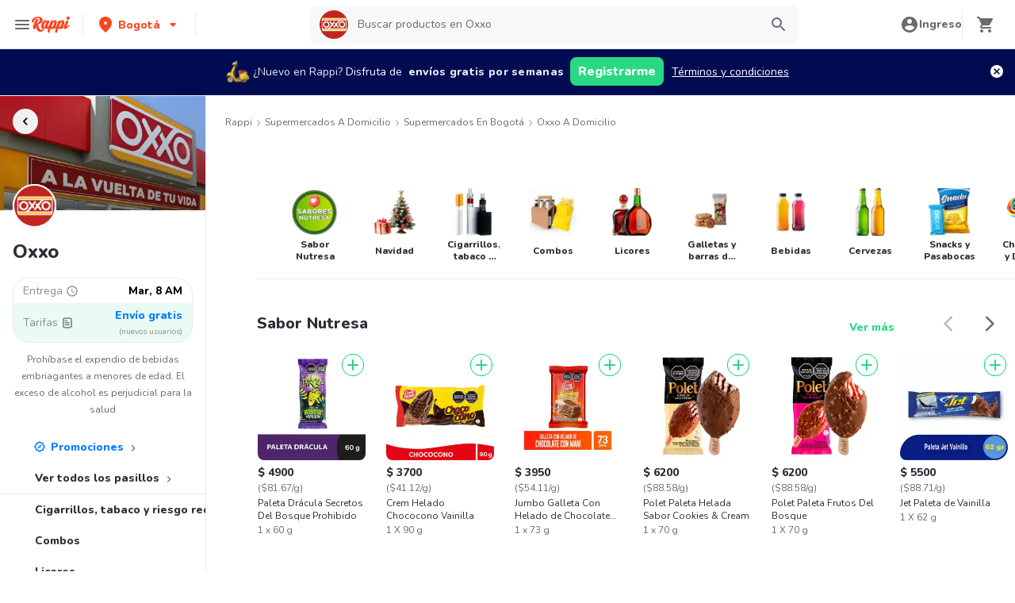

--- FILE ---
content_type: text/html; charset=utf-8
request_url: https://www.rappi.com.co/tiendas/900237522-oxxo-nc
body_size: 105504
content:
<!DOCTYPE html><html lang="es" translate="no"><head><meta name="theme-color" content="#ff441f"/><link rel="manifest" href="/manifest.json"/><link rel="apple-touch-icon" href="/pwa-icons/192x192.png"/><meta charSet="utf-8"/><meta name="robots" content="index,follow"/><meta name="viewport" content="width=device-width, initial-scale=1, maximum-scale=1"/><link rel="icon" href="/favicon.ico"/><link rel="dns-prefetch" href="https://www.googletagmanager.com"/><link rel="dns-prefetch" href="https://images.rappi.com"/><link rel="dns-prefetch" href="https://cdn.lr-ingest.com"/><link rel="dns-prefetch" href="https://cdn.amplitude.com"/><link rel="dns-prefetch" href="https://wa.appsflyer.com"/><link rel="dns-prefetch" href="https://banner.appsflyer.com"/><link rel="dns-prefetch" href="https://api.amplitude.com"/><link rel="dns-prefetch" href="https://core.spreedly.com"/><link rel="dns-prefetch" href="https://p.teads.tv"/><link rel="dns-prefetch" href="https://use.fontawesome.com"/><link rel="dns-prefetch" href="https://googleads.g.doubleclick.net"/><link rel="dns-prefetch" href="https://www.google.com"/><link rel="dns-prefetch" href="https://www.google.com.mx"/><link rel="dns-prefetch" href="https://www.googleadservices.com"/><link rel="dns-prefetch" href="https://www.google-analytics.com"/><link rel="dns-prefetch" href="https://script.hotjar.com"/><link rel="dns-prefetch" href="https://api.avo.app"/><link rel="dns-prefetch" href="https://cm.teads.tv"/><link rel="dns-prefetch" href="https://js.appboycdn.com"/><link rel="dns-prefetch" href="https://vars.hotjar.com"/><link rel="dns-prefetch" href="https://static.hotjar.com"/><link rel="dns-prefetch" href="https://websdk.appsflyer.com"/><link rel="dns-prefetch" href="https://cdn.logrocket.com"/><link rel="dns-prefetch" href="https://www.facebook.com"/><link rel="dns-prefetch" href="https://connect.facebook.net"/><meta name="thumbnail" content="https://images.rappi.com/products/90a66ee0-3aa0-4a13-bdd5-0300f35808e2.png"/><link rel="canonical" href="https://www.rappi.com.co/tiendas/900237522-oxxo-nc"/><meta name="robots" content="max-image-preview:large"/><title>Oxxo Chapinero a domicilio en Bogotá - Rappi</title><meta name="description" content="Obtenga 15 días de envíos a domicilio gratis en Oxxo. Descubra las mejores ofertas y promociones de Oxxo en Rappi. Entregamos a domicilio en Mar, 8 AM"/><meta name="title" content="Oxxo Chapinero a domicilio en Bogotá - Rappi"/><meta property="og:title" content="Oxxo Chapinero a domicilio en Bogotá - Rappi"/><meta property="og:description" content="Obtenga 15 días de envíos a domicilio gratis en Oxxo. Descubra las mejores ofertas y promociones de Oxxo en Rappi. Entregamos a domicilio en Mar, 8 AM"/><meta property="og:image" content="https://images.rappi.com/marketplace/store_type_1704748640386.png"/><script type="application/ld+json" id="cpg-carrousel-schema-44719" data-testid="cpg-carrousel-schema-44719">{"@context":"https://schema.org","@type":"ItemList","itemListElement":[{"@type":"ListItem","position":1,"item":{"@type":"Product","name":"Paleta Drácula Secretos Del Bosque Prohibido","image":"https://images.rappi.com/products/90a66ee0-3aa0-4a13-bdd5-0300f35808e2.png?d=100x100&e=webp&q=50","url":"https://www.rappi.com.co/p/paleta-dracula-secretos-del-bosque--6076509","offers":{"@type":"Offer","price":4900,"priceCurrency":"COP"}}},{"@type":"ListItem","position":2,"item":{"@type":"Product","name":"Crem Helado Chococono Vainilla","image":"https://images.rappi.com/products/ee6f0957-f842-45b6-95bc-519a313dd1fb.png?d=100x100&e=webp&q=50","url":"https://www.rappi.com.co/p/crem-helado-chococono-vainilla-1811739","offers":{"@type":"Offer","price":3700,"priceCurrency":"COP"}}},{"@type":"ListItem","position":3,"item":{"@type":"Product","name":"Jumbo Galleta Con Helado de Chocolate Con Maní Platillo","image":"https://images.rappi.com/products/6c8a1b46-9eed-4249-b898-54b60f327b2d.png?d=100x100&e=webp&q=50","url":"https://www.rappi.com.co/p/jumbo-galleta-con-helado-de-chocola-5595911","offers":{"@type":"Offer","price":3950,"priceCurrency":"COP"}}},{"@type":"ListItem","position":4,"item":{"@type":"Product","name":"Polet Paleta Helada Sabor Cookies & Cream","image":"https://images.rappi.com/products/b6d89f1e-4e15-464f-9240-be2eb0aa414e.png?d=100x100&e=webp&q=50","url":"https://www.rappi.com.co/p/polet-paleta-helada-sabor-cookies-y-23642","offers":{"@type":"Offer","price":6200,"priceCurrency":"COP"}}},{"@type":"ListItem","position":5,"item":{"@type":"Product","name":"Polet Paleta Frutos Del Bosque","image":"https://images.rappi.com/products/16621475-76b7-46b6-8dea-6da70c5f00c0.png?d=100x100&e=webp&q=50","url":"https://www.rappi.com.co/p/polet-paleta-frutos-del-bosque-20397","offers":{"@type":"Offer","price":6200,"priceCurrency":"COP"}}},{"@type":"ListItem","position":6,"item":{"@type":"Product","name":"Jet Paleta de Vainilla","image":"https://images.rappi.com/products/4651e4ac-5422-4a15-8c7f-228e5f28f6cc.jpg?d=100x100&e=webp&q=50","url":"https://www.rappi.com.co/p/jet-paleta-de-vainilla-2136509","offers":{"@type":"Offer","price":5500,"priceCurrency":"COP"}}},{"@type":"ListItem","position":7,"item":{"@type":"Product","name":"Polet Paleta Chocoavellana","image":"https://images.rappi.com/products/81c3de72-c93b-4c7a-9c90-d950f64b9b65.png?d=100x100&e=webp&q=50","url":"https://www.rappi.com.co/p/polet-paleta-chocoavellana-5426997","offers":{"@type":"Offer","price":7200,"priceCurrency":"COP"}}},{"@type":"ListItem","position":8,"item":{"@type":"Product","name":"Doria Pasta Spaghetti Clássica","image":"https://images.rappi.com/products/54cadb57-ed6b-4e23-8d59-d559e8981199.png?d=100x100&e=webp&q=50","url":"https://www.rappi.com.co/p/doria-pasta-spaghetti-classica-20857","offers":{"@type":"Offer","price":2500,"priceCurrency":"COP"}}},{"@type":"ListItem","position":9,"item":{"@type":"Product","name":"Zenú Jamón Sánduche Libre de Grasa","image":"https://images.rappi.com/products/152b06f7-4843-4416-9773-df8a1e7b82ca.png?d=100x100&e=webp&q=50","url":"https://www.rappi.com.co/p/zenu-jamon-sanduche-libre-de-grasa-21336","offers":{"@type":"Offer","price":12200,"priceCurrency":"COP"}}},{"@type":"ListItem","position":10,"item":{"@type":"Product","name":"Doria Spaguetti Clasico 1000 g","image":"https://images.rappi.com/products/7b1811bc-4fb0-4bcf-a642-bdbd6fa17c87.png?d=100x100&e=webp&q=50","url":"https://www.rappi.com.co/p/doria-spaguetti-clasico-1000-g-22038","offers":{"@type":"Offer","price":7200,"priceCurrency":"COP"}}},{"@type":"ListItem","position":11,"item":{"@type":"Product","name":"Colcafé Café Instantáneo Sabor a Vainilla","image":"https://images.rappi.com/products/06950e09-ac02-4445-8072-c280aec68846.png?d=100x100&e=webp&q=50","url":"https://www.rappi.com.co/p/colcafe-cafe-instantaneo-sabor-a-va-97796","offers":{"@type":"Offer","price":11900,"priceCurrency":"COP"}}},{"@type":"ListItem","position":12,"item":{"@type":"Product","name":"Colcafé Café Instantáneo Clásico","image":"https://images.rappi.com/products/965dad7d-e477-423e-b3c7-7da19a9c2841.png?d=100x100&e=webp&q=50","url":"https://www.rappi.com.co/p/colcafe-cafe-instantaneo-clasico-21380","offers":{"@type":"Offer","price":12900,"priceCurrency":"COP"}}},{"@type":"ListItem","position":13,"item":{"@type":"Product","name":"Tosh Bebida de Almendras sin Azúcar","image":"https://images.rappi.com/products/88b574dc-907a-4297-ad34-61ac329d4819.png?d=100x100&e=webp&q=50","url":"https://www.rappi.com.co/p/tosh-bebida-de-almendras-sin-azucar-2129051","offers":{"@type":"Offer","price":17900,"priceCurrency":"COP"}}},{"@type":"ListItem","position":14,"item":{"@type":"Product","name":"Doria Pasta en Forma de Conchas","image":"https://images.rappi.com/products/e813b6f6-d7d4-4dd9-9b26-0d6bb5a6c39d.png?d=100x100&e=webp&q=50","url":"https://www.rappi.com.co/p/doria-pasta-en-forma-de-conchas-98194","offers":{"@type":"Offer","price":2500,"priceCurrency":"COP"}}},{"@type":"ListItem","position":15,"item":{"@type":"Product","name":"Crem Helado Drácula Vaso Secretos Del Bosque Prohibido","image":"https://images.rappi.com/products/a0d99a32-328d-4b55-ad42-dda1bfe5b957.png?d=100x100&e=webp&q=50","url":"https://www.rappi.com.co/p/crem-helado-dracula-vaso-secretos-d-6076508","offers":{"@type":"AggregateOffer","lowPrice":32700,"highPrice":40900,"priceCurrency":"COP"}}}]}</script><script type="application/ld+json" id="cpg-carrousel-schema-45535" data-testid="cpg-carrousel-schema-45535">{"@context":"https://schema.org","@type":"ItemList","itemListElement":[{"@type":"ListItem","position":1,"item":{"@type":"Product","name":"Club Colombia Cerveza Dorada En Lata 330 ML X6 Unds ","image":"https://images.rappi.com/products/5c4f33ca-fb56-4ddb-a4ae-7377aab0b194.png?d=100x100&e=webp&q=50","url":"https://www.rappi.com.co/p/club-colombia-cerveza-dorada-en-lat-1593439","offers":{"@type":"AggregateOffer","lowPrice":18000,"highPrice":22500,"priceCurrency":"COP"}}},{"@type":"ListItem","position":2,"item":{"@type":"Product","name":"Costeña Bacana Cerveza ","image":"https://images.rappi.com/products/22662019-8a25-4512-85d9-87312319e730.png?d=100x100&e=webp&q=50","url":"https://www.rappi.com.co/p/costena-bacana-cerveza-1650327","offers":{"@type":"AggregateOffer","lowPrice":14000,"highPrice":18900,"priceCurrency":"COP"}}},{"@type":"ListItem","position":3,"item":{"@type":"Product","name":"Central Cerveza","image":"https://images.rappi.com/products/8439227e-aa8e-4f0f-a4ac-9caf9b1e7938.png?d=100x100&e=webp&q=50","url":"https://www.rappi.com.co/p/central-cerveza-5275723","offers":{"@type":"Offer","price":12500,"priceCurrency":"COP"}}},{"@type":"ListItem","position":4,"item":{"@type":"Product","name":"Coronita Extra Cerveza Lager","image":"https://images.rappi.com/products/767fb86f-7625-4ffb-a888-eb2e15109c4e.png?d=100x100&e=webp&q=50","url":"https://www.rappi.com.co/p/coronita-extra-cerveza-lager-1770468","offers":{"@type":"Offer","price":19900,"priceCurrency":"COP"}}},{"@type":"ListItem","position":5,"item":{"@type":"Product","name":"Gaseosa Coca-Cola ZERO 2.5L","image":"https://images.rappi.com/products/2a8ba694-5c64-4611-b081-b2fa60e5e256.jpg?d=100x100&e=webp&q=50","url":"https://www.rappi.com.co/p/gaseosa-coca-cola-zero-25l-16613","offers":{"@type":"Offer","price":9000,"priceCurrency":"COP"}}},{"@type":"ListItem","position":6,"item":{"@type":"Product","name":"Budweiser Cerveza Lager Americana en Lata","image":"https://images.rappi.com/products/68a89efc-6283-4712-8d84-7ba479eea2f9.jpg?d=100x100&e=webp&q=50","url":"https://www.rappi.com.co/p/budweiser-cerveza-lager-americana-e-2582417","offers":{"@type":"Offer","price":18400,"priceCurrency":"COP"}}},{"@type":"ListItem","position":7,"item":{"@type":"Product","name":"Polar Hielo Cilíndrico","image":"https://images.rappi.com/products/982791775607_oteouzfrqlbp_365370180656_zdgckxyjtkkt_1168848_1.png?d=100x100&e=webp&q=50","url":"https://www.rappi.com.co/p/polar-hielo-cilindrico-1168848","offers":{"@type":"Offer","price":5200,"priceCurrency":"COP"}}},{"@type":"ListItem","position":8,"item":{"@type":"Product","name":"Heineken Cerveza 310 mL x 6 Und","image":"https://images.rappi.com/products/398fdc78-78c5-482c-ad5c-a44e13e0d596.jpg?d=100x100&e=webp&q=50","url":"https://www.rappi.com.co/p/heineken-cerveza-310-ml-x-6-und-4341762","offers":{"@type":"Offer","price":23700,"priceCurrency":"COP"}}},{"@type":"ListItem","position":9,"item":{"@type":"Product","name":"Coca-Cola Gaseosa Sabor Original 2.5L","image":"https://images.rappi.com/products/c79f5f31-57a4-4ca3-922e-34984a7d6b09.jpg?d=100x100&e=webp&q=50","url":"https://www.rappi.com.co/p/coca-cola-gaseosa-sabor-original-25-1649605","offers":{"@type":"Offer","price":9000,"priceCurrency":"COP"}}},{"@type":"ListItem","position":10,"item":{"@type":"Product","name":"Cerveza Aguila Original - Lata 330ml x 12","image":"https://images.rappi.com/products/35e634dd-18e7-4deb-a8a2-baa98a615134.png?d=100x100&e=webp&q=50","url":"https://www.rappi.com.co/p/cerveza-aguila-original-lata-330ml--5221041","offers":{"@type":"AggregateOffer","lowPrice":32100,"highPrice":36700,"priceCurrency":"COP"}}},{"@type":"ListItem","position":11,"item":{"@type":"Product","name":"Club Colombia Cerveza Trigo","image":"https://images.rappi.com/products/83ee9a48-c28d-4c07-bdda-840b4af0e856.png?d=100x100&e=webp&q=50","url":"https://www.rappi.com.co/p/club-colombia-cerveza-trigo-4941844","offers":{"@type":"Offer","price":22900,"priceCurrency":"COP"}}},{"@type":"ListItem","position":12,"item":{"@type":"Product","name":"Amarillo de Manzanares Aguardiente Sin Azúcar","image":"https://images.rappi.com/products/28ea0d76-0494-430a-bf41-78346e760107.png?d=100x100&e=webp&q=50","url":"https://www.rappi.com.co/p/amarillo-de-manzanares-aguardiente--34565","offers":{"@type":"Offer","price":51500,"priceCurrency":"COP"}}},{"@type":"ListItem","position":13,"item":{"@type":"Product","name":"Aguila Cerveza Original Pack Lata","image":"https://images.rappi.com/products/7dc978a0-6410-4ccf-a522-ca7eedfbc3b1.png?d=100x100&e=webp&q=50","url":"https://www.rappi.com.co/p/aguila-cerveza-original-pack-lata-2641340","offers":{"@type":"Offer","price":21400,"priceCurrency":"COP"}}},{"@type":"ListItem","position":14,"item":{"@type":"Product","name":"Colanta Leche Líquida Entera","image":"https://images.rappi.com/products/569843970871_zencrpuzdbmr_410739373240_rcadqqepauxr_2641220_1.png?d=100x100&e=webp&q=50","url":"https://www.rappi.com.co/p/colanta-leche-liquida-entera-2641220","offers":{"@type":"Offer","price":5000,"priceCurrency":"COP"}}},{"@type":"ListItem","position":15,"item":{"@type":"Product","name":"Corona Cerveza Extra en Botella","image":"https://images.rappi.com/products/070d3a36-a8aa-47f8-9d17-b391672f9d70.png?d=100x100&e=webp&q=50","url":"https://www.rappi.com.co/p/corona-cerveza-extra-en-botella-4004335","offers":{"@type":"Offer","price":27800,"priceCurrency":"COP"}}}]}</script><script type="application/ld+json" id="cpg-carrousel-schema-2710" data-testid="cpg-carrousel-schema-2710">{"@context":"https://schema.org","@type":"ItemList","itemListElement":[{"@type":"ListItem","position":1,"item":{"@type":"Product","name":"Club Colombia Cerveza Dorada En Lata 330 ML X6 Unds ","image":"https://images.rappi.com/products/5c4f33ca-fb56-4ddb-a4ae-7377aab0b194.png?d=100x100&e=webp&q=50","url":"https://www.rappi.com.co/p/club-colombia-cerveza-dorada-en-lat-1593439","offers":{"@type":"AggregateOffer","lowPrice":18000,"highPrice":22500,"priceCurrency":"COP"}}},{"@type":"ListItem","position":2,"item":{"@type":"Product","name":"Costeña Bacana Cerveza ","image":"https://images.rappi.com/products/22662019-8a25-4512-85d9-87312319e730.png?d=100x100&e=webp&q=50","url":"https://www.rappi.com.co/p/costena-bacana-cerveza-1650327","offers":{"@type":"AggregateOffer","lowPrice":14000,"highPrice":18900,"priceCurrency":"COP"}}},{"@type":"ListItem","position":3,"item":{"@type":"Product","name":"Cerveza Aguila Original - Lata 330ml x 12","image":"https://images.rappi.com/products/35e634dd-18e7-4deb-a8a2-baa98a615134.png?d=100x100&e=webp&q=50","url":"https://www.rappi.com.co/p/cerveza-aguila-original-lata-330ml--5221041","offers":{"@type":"AggregateOffer","lowPrice":32100,"highPrice":36700,"priceCurrency":"COP"}}},{"@type":"ListItem","position":4,"item":{"@type":"Product","name":"Four Loko Bebida Alcohólica Preparada Sabor Sandía","image":"https://images.rappi.com/products/9fb73c9e-53bb-40ed-a563-205d506822c7.png?d=100x100&e=webp&q=50","url":"https://www.rappi.com.co/p/four-loko-bebida-alcoholica-prepara-2955700","offers":{"@type":"AggregateOffer","lowPrice":16050,"highPrice":18900,"priceCurrency":"COP"}}},{"@type":"ListItem","position":5,"item":{"@type":"Product","name":"3 Cordilleras Cerveza Rosada 269 mL x 6 Und","image":"https://images.rappi.com/products/546545795363_yucbmzkveqpt_653610600496_jhttuzqycjnuag_7707430873978_1.jpg?d=100x100&e=webp&q=50","url":"https://www.rappi.com.co/p/3-cordilleras-cerveza-rosada-269-ml-4026033","offers":{"@type":"AggregateOffer","lowPrice":22100,"highPrice":24400,"priceCurrency":"COP"}}},{"@type":"ListItem","position":6,"item":{"@type":"Product","name":"Cerveza Michelob Ultra Lata 269ml X6","image":"https://images.rappi.com/products/b814c9c5-4859-4c26-a983-b703732f9bb4.png?d=100x100&e=webp&q=50","url":"https://www.rappi.com.co/p/cerveza-michelob-ultra-lata-269ml-x-4969202","offers":{"@type":"AggregateOffer","lowPrice":14350,"highPrice":17000,"priceCurrency":"COP"}}},{"@type":"ListItem","position":7,"item":{"@type":"Product","name":"Four Loko Bebida Alcohólica Preparada Azul","image":"https://images.rappi.com/products/717b7a60-74f8-417c-baef-0ae2514b98a5.png?d=100x100&e=webp&q=50","url":"https://www.rappi.com.co/p/four-loko-bebida-alcoholica-prepara-2953857","offers":{"@type":"AggregateOffer","lowPrice":16050,"highPrice":18900,"priceCurrency":"COP"}}},{"@type":"ListItem","position":8,"item":{"@type":"Product","name":"Andina Cerveza Dorada","image":"https://images.rappi.com/products/4f21ade5-2cfa-4ff2-8f32-a27569ae6073.png?d=100x100&e=webp&q=50","url":"https://www.rappi.com.co/p/andina-cerveza-dorada-4556511","offers":{"@type":"AggregateOffer","lowPrice":14750,"highPrice":19000,"priceCurrency":"COP"}}},{"@type":"ListItem","position":9,"item":{"@type":"Product","name":"Bimbo Panetón Chips Chocolate 450 G","image":"https://images.rappi.com/products/d94044ea-e5eb-47c2-9d2e-6df4f86f7597.png?d=100x100&e=webp&q=50","url":"https://www.rappi.com.co/p/bimbo-paneton-chips-chocolate-450-g-3144486","offers":{"@type":"AggregateOffer","lowPrice":20395,"highPrice":22700,"priceCurrency":"COP"}}},{"@type":"ListItem","position":10,"item":{"@type":"Product","name":"Corona Cerveza 0.0","image":"https://images.rappi.com/products/05b3df90-a3f4-4306-809f-a89229bed41c.png?d=100x100&e=webp&q=50","url":"https://www.rappi.com.co/p/corona-cerveza-00-5547488","offers":{"@type":"AggregateOffer","lowPrice":13500,"highPrice":18000,"priceCurrency":"COP"}}},{"@type":"ListItem","position":11,"item":{"@type":"Product","name":"Four Loko Bebida Alcohólica Preparada Purple","image":"https://images.rappi.com/products/ed7392f9-9673-4678-bcde-cfb2128fe82e.png?d=100x100&e=webp&q=50","url":"https://www.rappi.com.co/p/four-loko-bebida-alcoholica-prepara-2649845","offers":{"@type":"AggregateOffer","lowPrice":16050,"highPrice":18900,"priceCurrency":"COP"}}},{"@type":"ListItem","position":12,"item":{"@type":"Product","name":"Rosal Papel Higiénico Ultraconf Rollo XXG","image":"https://images.rappi.com/products/0abb30e0-55a3-4a8d-9c67-e8d909f0317b.png?d=100x100&e=webp&q=50","url":"https://www.rappi.com.co/p/rosal-papel-higienico-ultraconf-rol-4920786","offers":{"@type":"AggregateOffer","lowPrice":8900,"highPrice":10500,"priceCurrency":"COP"}}},{"@type":"ListItem","position":13,"item":{"@type":"Product","name":"Alqueria Leche Entera Tetra Sabor Original","image":"https://images.rappi.com/products/599459624122_kgvvurcrxnxl_316510839134_dbtmzckovzkt_4830387_1.png?d=100x100&e=webp&q=50","url":"https://www.rappi.com.co/p/alqueria-leche-entera-tetra-sabor-o-4830387","offers":{"@type":"AggregateOffer","lowPrice":5000,"highPrice":5600,"priceCurrency":"COP"}}},{"@type":"ListItem","position":14,"item":{"@type":"Product","name":"Oma Café Tostado y Molido Tradicional","image":"https://images.rappi.com/products/468454500204_vuoptbriytlc_826386990938_zpqvlndzmqlb_90975_1.png?d=100x100&e=webp&q=50","url":"https://www.rappi.com.co/p/oma-cafe-tostado-y-molido-tradicion-90975","offers":{"@type":"AggregateOffer","lowPrice":14350,"highPrice":16900,"priceCurrency":"COP"}}},{"@type":"ListItem","position":15,"item":{"@type":"Product","name":"Red Bull Bebida Energizante Sin Azúcar 250 ml ","image":"https://images.rappi.com/products/fd82dbbf-b29d-4b0e-82c8-705d28f22e8b.png?d=100x100&e=webp&q=50","url":"https://www.rappi.com.co/p/red-bull-bebida-energizante-sin-azu-2445043","offers":{"@type":"AggregateOffer","lowPrice":6000,"highPrice":8500,"priceCurrency":"COP"}}}]}</script><script type="application/ld+json" id="cpg-carrousel-schema-302" data-testid="cpg-carrousel-schema-302">{"@context":"https://schema.org","@type":"ItemList","itemListElement":[{"@type":"ListItem","position":1,"item":{"@type":"Product","name":"Terea Purple Capso Cajetilla x 20Unds","image":"https://images.rappi.com/products/7a84cff0-d3da-4957-9142-71d4a94eff28.png?d=100x100&e=webp&q=50","url":"https://www.rappi.com.co/p/terea-purple-capso-cajetilla-x-20un-5201159","offers":{"@type":"Offer","price":12500,"priceCurrency":"COP"}}},{"@type":"ListItem","position":2,"item":{"@type":"Product","name":"Vape WAKA SOLO 2 Sandia 5%","image":"https://images.rappi.com/products/beeafb72-d420-43df-af79-ff65d740dc1d.jpg?d=100x100&e=webp&q=50","url":"https://www.rappi.com.co/p/vape-waka-solo-2-sandia-5por-ciento-6459123","offers":{"@type":"Offer","price":45000,"priceCurrency":"COP"}}},{"@type":"ListItem","position":3,"item":{"@type":"Product","name":"Zyn Cereza Negra 6 mg","image":"https://images.rappi.com/products/4459543b-95c8-4594-9426-1695ae5b5c45.png?d=100x100&e=webp&q=50","url":"https://www.rappi.com.co/p/zyn-cereza-negra-6-mg-5310145","offers":{"@type":"Offer","price":15000,"priceCurrency":"COP"}}},{"@type":"ListItem","position":4,"item":{"@type":"Product","name":"Cigarrillo L & M Evolution (20 Und)","image":"https://images.rappi.com/products/37995bd7-9af6-4ce5-929d-d733f762ce9a.png?d=100x100&e=webp&q=50","url":"https://www.rappi.com.co/p/cigarrillo-l-y-m-evolution-20-und-4962511","offers":{"@type":"Offer","price":8800,"priceCurrency":"COP"}}},{"@type":"ListItem","position":5,"item":{"@type":"Product","name":"Zyn Menta 6 mg","image":"https://images.rappi.com/products/1c978675-c37c-494a-8460-cb0d868f0ddd.png?d=100x100&e=webp&q=50","url":"https://www.rappi.com.co/p/zyn-menta-6-mg-5310148","offers":{"@type":"Offer","price":15000,"priceCurrency":"COP"}}},{"@type":"ListItem","position":6,"item":{"@type":"Product","name":"Lucky Strike Cigarrillo Gin 20 Und","image":"https://images.rappi.com/products/c6f88b43-2e67-4f3c-8048-7141e795a073.png?d=100x100&e=webp&q=50","url":"https://www.rappi.com.co/p/lucky-strike-cigarrillo-gin-20-und-2137224","offers":{"@type":"Offer","price":13400,"priceCurrency":"COP"}}},{"@type":"ListItem","position":7,"item":{"@type":"Product","name":"Rothmans Cigarrillo Azul 10 Und","image":"https://images.rappi.com/products/d2d7e4ab-94b1-4b68-84ed-b47f1b7232a3.png?d=100x100&e=webp&q=50","url":"https://www.rappi.com.co/p/rothmans-cigarrillo-azul-10-und-3373841","offers":{"@type":"Offer","price":5800,"priceCurrency":"COP"}}},{"@type":"ListItem","position":8,"item":{"@type":"Product","name":"Terea Amber Cajetilla x 20Unds","image":"https://images.rappi.com/products/7e89d2a0-f6c9-48f5-8009-ee5b6d159f14.png?d=100x100&e=webp&q=50","url":"https://www.rappi.com.co/p/terea-amber-cajetilla-x-20unds-4203318","offers":{"@type":"Offer","price":11500,"priceCurrency":"COP"}}},{"@type":"ListItem","position":9,"item":{"@type":"Product","name":"Terea Amelia Capso Cajetilla x 20Unds","image":"https://images.rappi.com/products/39aa2cf7-a5de-4911-981d-0ba5d3c7adf5.png?d=100x100&e=webp&q=50","url":"https://www.rappi.com.co/p/terea-amelia-capso-cajetilla-x-20un-5086403","offers":{"@type":"Offer","price":12500,"priceCurrency":"COP"}}},{"@type":"ListItem","position":10,"item":{"@type":"Product","name":"Piel Roja x 18 Cigarrillos","image":"https://images.rappi.com/products/ccc1d598-3025-4756-bf3c-1d4e8757645f.png?d=100x100&e=webp&q=50","url":"https://www.rappi.com.co/p/piel-roja-x-18-cigarrillos-49607","offers":{"@type":"Offer","price":9100,"priceCurrency":"COP"}}},{"@type":"ListItem","position":11,"item":{"@type":"Product","name":"Rothmans Cigarrillo Azul 20 Und","image":"https://images.rappi.com/products/e019684d-8a40-4568-bd67-46cfc9fdad25.png?d=100x100&e=webp&q=50","url":"https://www.rappi.com.co/p/rothmans-cigarrillo-azul-20-und-3390707","offers":{"@type":"Offer","price":11600,"priceCurrency":"COP"}}},{"@type":"ListItem","position":12,"item":{"@type":"Product","name":"Terea Blue Cajetilla x 20Unds","image":"https://images.rappi.com/products/acd474b2-90ec-4fef-8682-799fea1d7d94.png?d=100x100&e=webp&q=50","url":"https://www.rappi.com.co/p/terea-blue-cajetilla-x-20unds-4203320","offers":{"@type":"Offer","price":11500,"priceCurrency":"COP"}}},{"@type":"ListItem","position":13,"item":{"@type":"Product","name":"Glucloud Mango Boxpod","image":"https://images.rappi.com/products/ce609bad-18ea-44e5-b669-36d4b44ad975.png?d=100x100&e=webp&q=50","url":"https://www.rappi.com.co/p/glucloud-mango-boxpod-4274433","offers":{"@type":"Offer","price":40000,"priceCurrency":"COP"}}},{"@type":"ListItem","position":14,"item":{"@type":"Product","name":"Marlboro Rojo​ X 20 Cigarrillos","image":"https://images.rappi.com/products/a3e6a562-9dae-4d13-b3c9-82a490f4b481.jpg?d=100x100&e=webp&q=50","url":"https://www.rappi.com.co/p/marlboro-rojo-x-20-cigarrillos-21344","offers":{"@type":"Offer","price":13000,"priceCurrency":"COP"}}},{"@type":"ListItem","position":15,"item":{"@type":"Product","name":"Vuse Cápsulas Cucumber Mix 34 mg","image":"https://images.rappi.com/products/fc632a12-2604-4fc5-9644-498dd4241c72.png?d=100x100&e=webp&q=50","url":"https://www.rappi.com.co/p/vuse-capsulas-cucumber-mix-34-mg-4640385","offers":{"@type":"Offer","price":27000,"priceCurrency":"COP"}}},{"@type":"ListItem","position":16,"item":{"@type":"Product","name":"Ocb Papelillo de Tabaco Cáñamo","image":"https://images.rappi.com/products/be9f6d11-cfa0-45c5-8018-267ece1b54a1.png?d=100x100&e=webp&q=50","url":"https://www.rappi.com.co/p/ocb-papelillo-de-tabaco-canamo-3076830","offers":{"@type":"Offer","price":4200,"priceCurrency":"COP"}}},{"@type":"ListItem","position":17,"item":{"@type":"Product","name":"Vuse Cápsulas Menthol Ice 34 mg","image":"https://images.rappi.com/products/a8b10b92-5e5e-42d5-a015-e54f72bd853c.jpg?d=100x100&e=webp&q=50","url":"https://www.rappi.com.co/p/vuse-capsulas-menthol-ice-34-mg-4640380","offers":{"@type":"Offer","price":27000,"priceCurrency":"COP"}}},{"@type":"ListItem","position":18,"item":{"@type":"Product","name":"VELO Bolsas de Nicotina Menta Verde 8MG","image":"https://images.rappi.com/products/c180cf83-fed7-4cff-bee4-41e4f8af2840.png?d=100x100&e=webp&q=50","url":"https://www.rappi.com.co/p/velo-bolsas-de-nicotina-menta-verde-6322000","offers":{"@type":"Offer","price":18000,"priceCurrency":"COP"}}},{"@type":"ListItem","position":19,"item":{"@type":"Product","name":"Rothmans Cigarrillo Bombay 10 Und","image":"https://images.rappi.com/products/0595d646-5378-47ac-beb5-999149013306.png?d=100x100&e=webp&q=50","url":"https://www.rappi.com.co/p/rothmans-cigarrillo-bombay-10-und-4989892","offers":{"@type":"Offer","price":4200,"priceCurrency":"COP"}}}]}</script><script type="application/ld+json" id="cpg-carrousel-schema-3603" data-testid="cpg-carrousel-schema-3603">{"@context":"https://schema.org","@type":"ItemList","itemListElement":[{"@type":"ListItem","position":1,"item":{"@type":"Product","name":"Combo H2Oh Lima Limón 1.5 L x 2 Und + H2Oh Limonata 2 Und","image":"https://images.rappi.com/products/1ea5930e-4443-4a10-b129-29b6a54ad35f.png?d=100x100&e=webp&q=50","url":"https://www.rappi.com.co/p/combo-h2oh-lima-limon-15-l-x-2-und--0","offers":{"@type":"Offer","price":19800,"priceCurrency":"COP"}}},{"@type":"ListItem","position":2,"item":{"@type":"Product","name":"Combo Gatorade Fruta Tropicales 500 mL + H2Oh Limon Lima 1.5 L","image":"https://images.rappi.com/products/39bcd929-3486-4714-beb6-39bfbc78f2ea.png?d=100x100&e=webp&q=50","url":"https://www.rappi.com.co/p/combo-gatorade-fruta-tropicales-500-0","offers":{"@type":"Offer","price":13750,"priceCurrency":"COP"}}},{"@type":"ListItem","position":3,"item":{"@type":"Product","name":"Combo Old Parr Whisky 12 Años + Coronita Extra Cerveza 6 Und","image":"https://images.rappi.com/products/609d6057-38af-46d4-9dff-94c8ff8838df.png?d=100x100&e=webp&q=50","url":"https://www.rappi.com.co/p/combo-old-parr-whisky-12-anos-coron-0","offers":{"@type":"Offer","price":180800,"priceCurrency":"COP"}}},{"@type":"ListItem","position":4,"item":{"@type":"Product","name":"Combo Gatorade Blue 500 mL + H2Oh Lima Limón 1.5 L","image":"https://images.rappi.com/products/a7b087f1-629a-449b-9cd9-747904dbaf8f.png?d=100x100&e=webp&q=50","url":"https://www.rappi.com.co/p/combo-gatorade-blue-500-ml-h2oh-lim-0","offers":{"@type":"Offer","price":18700,"priceCurrency":"COP"}}},{"@type":"ListItem","position":5,"item":{"@type":"Product","name":"Combo Buchanan's Deluxe + Coronita Extra Cerveza Lager","image":"https://images.rappi.com/products/f3d3f789-e5c5-405f-8599-18c4a7c4b799.png?d=100x100&e=webp&q=50","url":"https://www.rappi.com.co/p/combo-buchanans-deluxe-coronita-ext-0","offers":{"@type":"Offer","price":200800,"priceCurrency":"COP"}}},{"@type":"ListItem","position":6,"item":{"@type":"Product","name":"Combo Margarita: Snack Papa Limón + Coronita Extra Cerveza","image":"https://images.rappi.com/products/5d08b661-5aae-4137-8cce-251557df6f80.png?d=100x100&e=webp&q=50","url":"https://www.rappi.com.co/p/combo-margarita-snack-papa-limon-co-0","offers":{"@type":"Offer","price":27200,"priceCurrency":"COP"}}},{"@type":"ListItem","position":7,"item":{"@type":"Product","name":"Combo Gatorade Blue 500 mL x 2 Und + H2Oh Lima Limón 1.5 L","image":"https://images.rappi.com/products/58182a88-2dc6-4f4a-a1b6-f183951da502.png?d=100x100&e=webp&q=50","url":"https://www.rappi.com.co/p/combo-gatorade-blue-500-ml-x-2-und--0","offers":{"@type":"Offer","price":13750,"priceCurrency":"COP"}}}]}</script><script type="application/ld+json" id="cpg-carrousel-schema-318" data-testid="cpg-carrousel-schema-318">{"@context":"https://schema.org","@type":"ItemList","itemListElement":[{"@type":"ListItem","position":1,"item":{"@type":"Product","name":"Club Colombia Cerveza Dorada En Lata 330 ML X6 Unds ","image":"https://images.rappi.com/products/5c4f33ca-fb56-4ddb-a4ae-7377aab0b194.png?d=100x100&e=webp&q=50","url":"https://www.rappi.com.co/p/club-colombia-cerveza-dorada-en-lat-1593439","offers":{"@type":"AggregateOffer","lowPrice":18000,"highPrice":22500,"priceCurrency":"COP"}}},{"@type":"ListItem","position":2,"item":{"@type":"Product","name":"Costeña Bacana Cerveza ","image":"https://images.rappi.com/products/22662019-8a25-4512-85d9-87312319e730.png?d=100x100&e=webp&q=50","url":"https://www.rappi.com.co/p/costena-bacana-cerveza-1650327","offers":{"@type":"AggregateOffer","lowPrice":14000,"highPrice":18900,"priceCurrency":"COP"}}},{"@type":"ListItem","position":3,"item":{"@type":"Product","name":"Central Cerveza","image":"https://images.rappi.com/products/8439227e-aa8e-4f0f-a4ac-9caf9b1e7938.png?d=100x100&e=webp&q=50","url":"https://www.rappi.com.co/p/central-cerveza-5275723","offers":{"@type":"Offer","price":12500,"priceCurrency":"COP"}}},{"@type":"ListItem","position":4,"item":{"@type":"Product","name":"Coronita Extra Cerveza Lager","image":"https://images.rappi.com/products/767fb86f-7625-4ffb-a888-eb2e15109c4e.png?d=100x100&e=webp&q=50","url":"https://www.rappi.com.co/p/coronita-extra-cerveza-lager-1770468","offers":{"@type":"Offer","price":19900,"priceCurrency":"COP"}}},{"@type":"ListItem","position":5,"item":{"@type":"Product","name":"Budweiser Cerveza Lager Americana en Lata","image":"https://images.rappi.com/products/68a89efc-6283-4712-8d84-7ba479eea2f9.jpg?d=100x100&e=webp&q=50","url":"https://www.rappi.com.co/p/budweiser-cerveza-lager-americana-e-2582417","offers":{"@type":"Offer","price":18400,"priceCurrency":"COP"}}},{"@type":"ListItem","position":6,"item":{"@type":"Product","name":"Heineken Cerveza 310 mL x 6 Und","image":"https://images.rappi.com/products/398fdc78-78c5-482c-ad5c-a44e13e0d596.jpg?d=100x100&e=webp&q=50","url":"https://www.rappi.com.co/p/heineken-cerveza-310-ml-x-6-und-4341762","offers":{"@type":"Offer","price":23700,"priceCurrency":"COP"}}},{"@type":"ListItem","position":7,"item":{"@type":"Product","name":"Los Cuates Coctel Tequila Margarita Mango","image":"https://images.rappi.com/products/d4d597d4-be98-4d90-a7ac-d4118fe3fbcb.png?d=100x100&e=webp&q=50","url":"https://www.rappi.com.co/p/los-cuates-coctel-tequila-margarita-5525848","offers":{"@type":"Offer","price":6000,"priceCurrency":"COP"}}},{"@type":"ListItem","position":8,"item":{"@type":"Product","name":"Los Cuates Coctel Tequila Margarita Limón","image":"https://images.rappi.com/products/babee2b8-3bac-40fc-b4e7-1f2ee47518e2.png?d=100x100&e=webp&q=50","url":"https://www.rappi.com.co/p/los-cuates-coctel-tequila-margarita-5525846","offers":{"@type":"Offer","price":4000,"priceCurrency":"COP"}}},{"@type":"ListItem","position":9,"item":{"@type":"Product","name":"Smirnoff Spicy Tamarind 750 ml","image":"https://images.rappi.com/products/8a9e76e0-3204-4f06-92c6-64b78df9da20.png?d=100x100&e=webp&q=50","url":"https://www.rappi.com.co/p/smirnoff-spicy-tamarind-750-ml-4500930","offers":{"@type":"Offer","price":50950,"priceCurrency":"COP"}}},{"@type":"ListItem","position":10,"item":{"@type":"Product","name":"Cerveza Aguila Original - Lata 330ml x 12","image":"https://images.rappi.com/products/35e634dd-18e7-4deb-a8a2-baa98a615134.png?d=100x100&e=webp&q=50","url":"https://www.rappi.com.co/p/cerveza-aguila-original-lata-330ml--5221041","offers":{"@type":"AggregateOffer","lowPrice":32100,"highPrice":36700,"priceCurrency":"COP"}}},{"@type":"ListItem","position":11,"item":{"@type":"Product","name":"Los Cuates Coctel Tequila Margarita Fresa","image":"https://images.rappi.com/products/aad4c9c3-96be-484a-aee3-83b78356fad5.png?d=100x100&e=webp&q=50","url":"https://www.rappi.com.co/p/los-cuates-coctel-tequila-margarita-5525850","offers":{"@type":"Offer","price":4000,"priceCurrency":"COP"}}},{"@type":"ListItem","position":12,"item":{"@type":"Product","name":"Four Loko Bebida Alcohólica Preparada Sabor Sandía","image":"https://images.rappi.com/products/9fb73c9e-53bb-40ed-a563-205d506822c7.png?d=100x100&e=webp&q=50","url":"https://www.rappi.com.co/p/four-loko-bebida-alcoholica-prepara-2955700","offers":{"@type":"AggregateOffer","lowPrice":16050,"highPrice":18900,"priceCurrency":"COP"}}},{"@type":"ListItem","position":13,"item":{"@type":"Product","name":"Club Colombia Cerveza Trigo","image":"https://images.rappi.com/products/83ee9a48-c28d-4c07-bdda-840b4af0e856.png?d=100x100&e=webp&q=50","url":"https://www.rappi.com.co/p/club-colombia-cerveza-trigo-4941844","offers":{"@type":"Offer","price":22900,"priceCurrency":"COP"}}},{"@type":"ListItem","position":14,"item":{"@type":"Product","name":"Amarillo de Manzanares Aguardiente Sin Azúcar","image":"https://images.rappi.com/products/28ea0d76-0494-430a-bf41-78346e760107.png?d=100x100&e=webp&q=50","url":"https://www.rappi.com.co/p/amarillo-de-manzanares-aguardiente--34565","offers":{"@type":"Offer","price":51500,"priceCurrency":"COP"}}},{"@type":"ListItem","position":15,"item":{"@type":"Product","name":"Aguila Cerveza Original Pack Lata","image":"https://images.rappi.com/products/7dc978a0-6410-4ccf-a522-ca7eedfbc3b1.png?d=100x100&e=webp&q=50","url":"https://www.rappi.com.co/p/aguila-cerveza-original-pack-lata-2641340","offers":{"@type":"Offer","price":21400,"priceCurrency":"COP"}}}]}</script><link rel="preload" as="image" href="https://images.rappi.com/store_banner_image/store_type_1759332616299.jpg?e=webp&amp;d=767x262&amp;q=40"/><meta name="next-head-count" content="48"/><link rel="preload" as="script" href="/mf-header/static/index-a187e2ad.js"/><link rel="preconnect" href="https://fonts.googleapis.com"/><link rel="preconnect" href="https://fonts.gstatic.com" crossorigin="true"/><link rel="preconnect" href="https://fonts.gstatic.com" crossorigin /><link rel="preload" href="/static-cpgs/_next/static/css/883a42b956c69185.css" as="style"/><link rel="stylesheet" href="/static-cpgs/_next/static/css/883a42b956c69185.css" data-n-g=""/><noscript data-n-css=""></noscript><script defer="" nomodule="" src="/static-cpgs/_next/static/chunks/polyfills-c67a75d1b6f99dc8.js"></script><script defer="" src="/static-cpgs/_next/static/chunks/6462.4d2b2377451b68b2.js"></script><script defer="" src="/static-cpgs/_next/static/chunks/1529.74fe79257fb72447.js"></script><script src="/static-cpgs/_next/static/chunks/webpack-a8e1ef43a67ebda2.js" defer=""></script><script src="/static-cpgs/_next/static/chunks/framework-98a03250f478bc31.js" defer=""></script><script src="/static-cpgs/_next/static/chunks/main-8e8c55abe67094ad.js" defer=""></script><script src="/static-cpgs/_next/static/chunks/pages/_app-bf4203a66a3ed0d2.js" defer=""></script><script src="/static-cpgs/_next/static/chunks/bd1a647f-4c1b0ac3fdb75479.js" defer=""></script><script src="/static-cpgs/_next/static/chunks/5585-35bc3d5d04866269.js" defer=""></script><script src="/static-cpgs/_next/static/chunks/1918-bcdaa8a6a2cad1d4.js" defer=""></script><script src="/static-cpgs/_next/static/chunks/1061-1066e80ce3733bfd.js" defer=""></script><script src="/static-cpgs/_next/static/chunks/3828-bdd7a89d76688a7b.js" defer=""></script><script src="/static-cpgs/_next/static/chunks/5675-31df86fdded16d9f.js" defer=""></script><script src="/static-cpgs/_next/static/chunks/6047-4607f198818259fb.js" defer=""></script><script src="/static-cpgs/_next/static/chunks/1812-297f1736a4ffe235.js" defer=""></script><script src="/static-cpgs/_next/static/chunks/3756-571ba5f826684eaa.js" defer=""></script><script src="/static-cpgs/_next/static/chunks/5518-2e6794933dc11803.js" defer=""></script><script src="/static-cpgs/_next/static/chunks/2310-6500bbd244a73ee3.js" defer=""></script><script src="/static-cpgs/_next/static/chunks/8367-b0ea268cb39779b6.js" defer=""></script><script src="/static-cpgs/_next/static/chunks/1152-75435af28887adc2.js" defer=""></script><script src="/static-cpgs/_next/static/chunks/8125-9bfefdbb976badeb.js" defer=""></script><script src="/static-cpgs/_next/static/chunks/6406-26068fb9724071cc.js" defer=""></script><script src="/static-cpgs/_next/static/chunks/6873-a92c1e95d86a2365.js" defer=""></script><script src="/static-cpgs/_next/static/chunks/8720-fef0380001e19137.js" defer=""></script><script src="/static-cpgs/_next/static/chunks/4547-667b91ebfffaaf64.js" defer=""></script><script src="/static-cpgs/_next/static/chunks/3565-a1a3ea85181da2d9.js" defer=""></script><script src="/static-cpgs/_next/static/chunks/859-6bcdc98c5fe45b2b.js" defer=""></script><script src="/static-cpgs/_next/static/chunks/4446-f9a3b2ad51a4e708.js" defer=""></script><script src="/static-cpgs/_next/static/chunks/pages/ssg/%5Bfriendly_url%5D-c747d6e9e5ca01f9.js" defer=""></script><script src="/static-cpgs/_next/static/bSE464mM9u7UVA_bQ2Hii/_buildManifest.js" defer=""></script><script src="/static-cpgs/_next/static/bSE464mM9u7UVA_bQ2Hii/_ssgManifest.js" defer=""></script><style data-styled="kUkKOP dCvkNb fSShWd jkVqyW bYWvZq bNiUEk eacTdl flmkWM gXOjNE iBWIZa hyfZqg kmqoXg ktPTsH dPCsLm geUjtP bUoaZK eufcqF dnknxI hklBOc iRtdEk gQUoad fhBahv cQOibw Hhsea cgwjiC jEhLbq iNYRKG fSlBEB dAUbnx iHErpS fYpvTU dLIVQC euulIn jeNnNa fwDEQr bJWYAN jIgeoZ jFiUTZ fFdegN ivunRY hADVmt kqswjh gNEJke pqIre jnpDeH jjPBtR ftIbGx hSLoqE dVVdUg fbfQgP lmFPbd itVVlj cjFTLH fujjzP kurKyb kfzQQP dPCGYp qMzsf eZfeul ijnNfo heRjef jMoCwb dPTsay jneOKf jgwwBD fKfGWC kdMwzg iYBbWG fNZJEb femqkB joGqux yHwIM hsAbSU hvinIZ UEuKS gzKHCM cjvfwh xFXnM hlhxIy cyFyhC fYTTJO hJORmL iZNWmG lgXSNA huGhZn hHTPFi gLGvGP eogAZf fwgVEX bSuxoX chufWL eIeHzK KOVpS jhPznU cBKPVx juQSbo dmyogI bRtQDf gNlmsq geZKqc bXVKyT hQfnnf evincs dijNYt iypYCE jxKaTW dGedpj jNQmD iwDYg boJkIx YRymL fQtYLH gNidXY kiAQzk gfDMrW dihlqg gMYfFO gqttuC dUXDvG iNFWFC gJFplR dpIGhY iWJKma cjLxPW JpIxo joJRTK ecjjGj iaPZiG fWapby bbwfvE eASKxK dNerhM efPYPm bEDYJo gRehaY gMOFjB kGyvLV bVqxBT gnuLda fJzugH bODOXj jOvgOT csNxXy jzfXqt fwWKDa jZuNLH KPVVf jPbKvZ hAlNwv iKUlLu iVMmOZ cSgZhD hnheNi kEkzfX ceGBJq fXQTQm fMonPn dRdroI OOsUn kGLYEf dSkIUa LiOfv kXuaFV kuDnVk euvIKa ersVBQ gwLLnC cCXnVa iggXcm cRSeGg iJoHYO" data-styled-version="4.4.1">
/* sc-component-id: sc-bwzfXH */
.gJFplR{-webkit-letter-spacing:normal;-moz-letter-spacing:normal;-ms-letter-spacing:normal;letter-spacing:normal;text-align:center;white-space:nowrap;outline:none;border-radius:8px;object-fit:contain;border:none;font-family:'Nunito';font-weight:800;background-color:transparent;} .gJFplR[disabled]{pointer-events:none;} .gJFplR:hover{cursor:pointer;} .gJFplR.primary{background-color:#29d884;color:#ffffff;} .gJFplR.primary:hover{background-color:#2acf86;color:#ffffff;} .gJFplR.primary:active,.gJFplR.primary:focus{background-color:#21b16c;color:#ffffff;} .gJFplR.primary span > svg{fill:#ffffff;} .gJFplR.primary span > svg path{fill:#ffffff;} .gJFplR.primary.sc-bwzfXH[disabled]{background-color:#e6ebf1;color:#b3b9c2;} .gJFplR.primary.sc-bwzfXH[disabled] span > svg{fill:#b3b9c2;} .gJFplR.primary.sc-bwzfXH[disabled] span > svg path{fill:#b3b9c2;} .gJFplR.secondary{background-color:#e9fcf2;color:#29d884;} .gJFplR.secondary:hover{background-color:#29d884;color:#ffffff;} .gJFplR.secondary:active,.gJFplR.secondary:focus{background-color:#21b16c;color:#ffffff;} .gJFplR.secondary span > svg{fill:#29d884;} .gJFplR.secondary span > svg path{fill:#29d884;} .gJFplR.secondary.sc-bwzfXH[disabled]{background-color:#f7f8f9;color:#b3b9c2;} .gJFplR.secondary.sc-bwzfXH[disabled] span > svg{fill:#b3b9c2;} .gJFplR.secondary.sc-bwzfXH[disabled] span > svg path{fill:#b3b9c2;} .gJFplR.tertiary{border:solid 1px #e6ebf1;background-color:#ffffff;color:#ff441f;} .gJFplR.tertiary:hover{background-color:#f7f8f9;} .gJFplR.tertiary:active,.gJFplR.tertiary:focus{border:solid 1px #ff441f;background-color:#f7f8f9;} .gJFplR.tertiary span > svg{fill:#ff441f;} .gJFplR.tertiary span > svg path{fill:#ff441f;} .gJFplR.small{width:100%;height:48px;padding:10px 16px;font-size:16px;line-height:1.63;} @media (min-width:769px){.gJFplR.small{width:auto;min-width:100px;max-width:343px;height:36px;padding:6px 10px;font-size:14px;line-height:1.71;}} .gJFplR.big{min-width:162px;max-width:343px;height:48px;padding:10px;font-size:16px;line-height:1.63;} .gJFplR.wide{width:100%;height:48px;padding:10px 16px;font-size:16px;line-height:1.63;} @media (min-width:769px){.gJFplR.wide{min-width:162px;max-width:343px;padding:10px;}}
/* sc-component-id: sc-htpNat */
.dpIGhY{width:100%;display:-webkit-box;display:-webkit-flex;display:-ms-flexbox;display:flex;-webkit-box-pack:center;-webkit-justify-content:center;-ms-flex-pack:center;justify-content:center;-webkit-align-items:center;-webkit-box-align:center;-ms-flex-align:center;align-items:center;font-stretch:normal;font-style:normal;} .dpIGhY label{cursor:pointer;}
/* sc-component-id: sc-bxivhb */
.iWJKma{display:inherit;margin-left:-4px;margin-right:8px;} .iWJKma svg{display:inline-block;}
/* sc-component-id: sc-ifAKCX */
.iNYRKG{font-size:24px;font-family:Nunito;font-weight:800;line-height:1.42;-webkit-letter-spacing:-0.24px;-moz-letter-spacing:-0.24px;-ms-letter-spacing:-0.24px;letter-spacing:-0.24px;color:#2e2c36;}.fSlBEB{font-size:14px;font-family:Nunito;font-weight:400;line-height:1.71;-webkit-letter-spacing:normal;-moz-letter-spacing:normal;-ms-letter-spacing:normal;letter-spacing:normal;color:#868d97;}.dAUbnx{font-size:14px;font-family:Nunito;font-weight:800;line-height:1.71;-webkit-letter-spacing:normal;-moz-letter-spacing:normal;-ms-letter-spacing:normal;letter-spacing:normal;color:#000000;}.iHErpS{font-size:16px;font-family:Nunito;font-weight:800;line-height:1.63;-webkit-letter-spacing:normal;-moz-letter-spacing:normal;-ms-letter-spacing:normal;letter-spacing:normal;color:#2e2c36;}.fYpvTU{font-size:14px;font-family:Nunito;font-weight:800;line-height:1.71;-webkit-letter-spacing:normal;-moz-letter-spacing:normal;-ms-letter-spacing:normal;letter-spacing:normal;color:#007aff;}.dLIVQC{font-size:10px;font-family:Nunito;font-weight:400;line-height:1.83;-webkit-letter-spacing:normal;-moz-letter-spacing:normal;-ms-letter-spacing:normal;letter-spacing:normal;color:#868d97;}.euulIn{font-size:14px;font-family:Nunito;font-weight:800;line-height:1.71;-webkit-letter-spacing:normal;-moz-letter-spacing:normal;-ms-letter-spacing:normal;letter-spacing:normal;color:#2e2c36;}.jeNnNa{font-size:14px;font-family:Nunito;font-weight:400;line-height:1.71;-webkit-letter-spacing:normal;-moz-letter-spacing:normal;-ms-letter-spacing:normal;letter-spacing:normal;color:#2e2c36;}.fwDEQr{font-size:16px;font-family:Nunito;font-weight:400;line-height:1.63;-webkit-letter-spacing:normal;-moz-letter-spacing:normal;-ms-letter-spacing:normal;letter-spacing:normal;color:undefined;}.bJWYAN{font-size:12px;font-family:Nunito;font-weight:400;line-height:1.83;-webkit-letter-spacing:normal;-moz-letter-spacing:normal;-ms-letter-spacing:normal;letter-spacing:normal;color:#2e2c36;}.jIgeoZ{font-size:20px;font-family:Nunito;font-weight:800;line-height:1.5;-webkit-letter-spacing:normal;-moz-letter-spacing:normal;-ms-letter-spacing:normal;letter-spacing:normal;color:#2e2c36;}.jFiUTZ{font-size:12px;font-family:Nunito;font-weight:800;line-height:1.83;-webkit-letter-spacing:normal;-moz-letter-spacing:normal;-ms-letter-spacing:normal;letter-spacing:normal;color:#2e2c36;}.fFdegN{font-size:12px;font-family:Nunito;font-weight:800;line-height:1.83;-webkit-letter-spacing:normal;-moz-letter-spacing:normal;-ms-letter-spacing:normal;letter-spacing:normal;color:#29d884;}.ivunRY{font-size:8px;font-family:Nunito;font-weight:400;line-height:1.83;-webkit-letter-spacing:normal;-moz-letter-spacing:normal;-ms-letter-spacing:normal;letter-spacing:normal;color:#2e2c36;}.hADVmt{font-size:12px;font-family:Nunito;font-weight:400;line-height:1.83;-webkit-letter-spacing:normal;-moz-letter-spacing:normal;-ms-letter-spacing:normal;letter-spacing:normal;color:#6a696e;}.kqswjh{font-size:10px;font-family:Nunito;font-weight:400;line-height:1.83;-webkit-letter-spacing:normal;-moz-letter-spacing:normal;-ms-letter-spacing:normal;letter-spacing:normal;color:#2e2c36;}.gNEJke{font-size:14px;font-family:Nunito;font-weight:400;line-height:1.71;-webkit-letter-spacing:normal;-moz-letter-spacing:normal;-ms-letter-spacing:normal;letter-spacing:normal;color:#29d884;}.pqIre{font-size:16px;font-family:Nunito;font-weight:400;line-height:1.63;-webkit-letter-spacing:normal;-moz-letter-spacing:normal;-ms-letter-spacing:normal;letter-spacing:normal;color:#2e2c36;}
/* sc-component-id: sc-VigVT */
.ersVBQ{border:0;-webkit-clip:rect(0 0 0 0);clip:rect(0 0 0 0);height:1px;margin:-1px;overflow:hidden;padding:0;position:absolute;width:1px;white-space:nowrap;}
/* sc-component-id: sc-dxgOiQ */
.jgwwBD{cursor:pointer;white-space:nowrap;outline:none;border:none;-webkit-text-decoration:none;text-decoration:none;} .jgwwBD.disabled{pointer-events:none;} .jgwwBD span > svg{vertical-align:middle;display:inline-block;position:relative;} .jgwwBD.primary,.jgwwBD.secondary{color:#29d884;} .jgwwBD.primary span > svg,.jgwwBD.secondary span > svg{fill:#29d884;bottom:3px;} .jgwwBD.primary span > svg path,.jgwwBD.secondary span > svg path{fill:#29d884;} .jgwwBD.primary:hover,.jgwwBD.secondary:hover{color:#2acf86;} .jgwwBD.primary:hover span > svg,.jgwwBD.secondary:hover span > svg{fill:#2acf86;} .jgwwBD.primary:hover span > svg path,.jgwwBD.secondary:hover span > svg path{fill:#2acf86;} .jgwwBD.primary:active,.jgwwBD.secondary:active,.jgwwBD.primary:focus,.jgwwBD.secondary:focus,.jgwwBD.primary:visited,.jgwwBD.secondary:visited{color:#21b16c;} .jgwwBD.primary:active span > svg,.jgwwBD.secondary:active span > svg,.jgwwBD.primary:focus span > svg,.jgwwBD.secondary:focus span > svg,.jgwwBD.primary:visited span > svg,.jgwwBD.secondary:visited span > svg{fill:#21b16c;} .jgwwBD.primary:active span > svg path,.jgwwBD.secondary:active span > svg path,.jgwwBD.primary:focus span > svg path,.jgwwBD.secondary:focus span > svg path,.jgwwBD.primary:visited span > svg path,.jgwwBD.secondary:visited span > svg path{fill:#21b16c;} .jgwwBD.tertiary{color:#2e2c36;} .jgwwBD.tertiary span > svg{fill:#2e2c36;bottom:2px;} .jgwwBD.tertiary span > svg path{fill:#2e2c36;} .jgwwBD.tertiary:hover{color:#29d884;} .jgwwBD.tertiary:hover span > svg{fill:#29d884;} .jgwwBD.tertiary:hover span > svg path{fill:#29d884;} .jgwwBD.tertiary:active,.jgwwBD.tertiary:focus,.jgwwBD.tertiary:visited{color:#6a696e;} .jgwwBD.tertiary:active span > svg,.jgwwBD.tertiary:focus span > svg,.jgwwBD.tertiary:visited span > svg{fill:#6a696e;} .jgwwBD.tertiary:active span > svg path,.jgwwBD.tertiary:focus span > svg path,.jgwwBD.tertiary:visited span > svg path{fill:#6a696e;} .jgwwBD.prevent-redirect{pointer-events:none;cursor:pointer;} .jgwwBD.primary.disabled,.jgwwBD.secondary.disabled,.jgwwBD.tertiary.disabled,.jgwwBD.quaternary.disabled{color:#b3b9c2;} .jgwwBD.primary.disabled span > svg,.jgwwBD.secondary.disabled span > svg,.jgwwBD.tertiary.disabled span > svg,.jgwwBD.quaternary.disabled span > svg{fill:#b3b9c2;} .jgwwBD.primary.disabled span > svg path,.jgwwBD.secondary.disabled span > svg path,.jgwwBD.tertiary.disabled span > svg path,.jgwwBD.quaternary.disabled span > svg path{fill:#b3b9c2;} .jgwwBD.quaternary{color:#29d884;} .jgwwBD.quaternary span > svg{fill:#29d884;bottom:2px;} .jgwwBD.quaternary span > svg path{fill:#29d884;} .jgwwBD.quaternary:hover{color:#2acf86;} .jgwwBD.quaternary:hover span > svg{fill:#2acf86;} .jgwwBD.quaternary:hover span > svg path{fill:#2acf86;} .jgwwBD.quaternary:active,.jgwwBD.quaternary:focus,.jgwwBD.quaternary:visited{color:#21b16c;} .jgwwBD.quaternary:active span > svg,.jgwwBD.quaternary:focus span > svg,.jgwwBD.quaternary:visited span > svg{fill:#21b16c;} .jgwwBD.quaternary:active span > svg path,.jgwwBD.quaternary:focus span > svg path,.jgwwBD.quaternary:visited span > svg path{fill:#21b16c;}
/* sc-component-id: sc-ckVGcZ */
.fKfGWC{margin-left:-4px;margin-right:4px;} .fKfGWC svg{display:inline-block;vertical-align:middle;width:16px;height:16px;}
/* sc-component-id: sc-jKJlTe */
.fNZJEb{margin-left:4px;margin-right:-4px;} .fNZJEb svg{display:inline-block;vertical-align:middle;width:16px;height:16px;}
/* sc-component-id: sc-eNQAEJ */
.cSgZhD{width:100%;background-color:#ffffff;position:absolute;padding-top:16px;} @media (min-width:768px){.cSgZhD{padding-top:40px;}}
/* sc-component-id: sc-hMqMXs */
.hnheNi{margin:0 auto;} @media (max-width:1024px){.hnheNi{width:auto;}}
/* sc-component-id: sc-kEYyzF */
.ceGBJq{padding:0 33px;} @media (max-width:768px){.ceGBJq{padding:0;}} @media (min-width:769px){.ceGBJq{padding:0;}}
/* sc-component-id: sc-kkGfuU */
.kEkzfX{display:grid;grid-template-columns:1fr;-webkit-box-pack:center;-webkit-justify-content:center;-ms-flex-pack:center;justify-content:center;} @media (min-width:768px){.kEkzfX{row-gap:40px;display:grid;grid-template-columns:1fr 1fr 1fr;padding:0 40px;}}
/* sc-component-id: sc-iAyFgw */
.fXQTQm{padding:17px 0;margin:0;border-bottom:1px solid #e6ebf1;display:-webkit-box;display:-webkit-flex;display:-ms-flexbox;display:flex;-webkit-box-pack:justify;-webkit-justify-content:space-between;-ms-flex-pack:justify;justify-content:space-between;} .fXQTQm svg{display:block;margin-right:15px;} @media (min-width:769px){.fXQTQm{border-bottom:none;padding:0;}.fXQTQm svg{display:none;}}
/* sc-component-id: sc-hSdWYo */
.fMonPn{margin:0;font-family:Nunito;font-weight:800;font-size:16px;line-height:1.63;-webkit-letter-spacing:normal;-moz-letter-spacing:normal;-ms-letter-spacing:normal;letter-spacing:normal;} @media (max-width:768px){.fMonPn{margin:0 0 0 17px !important;font-family:'Nunito',sans-serif;font-weight:400;}}
/* sc-component-id: sc-eHgmQL */
.dRdroI{max-width:460px;width:100%;padding:10px 0 0 0;margin:0;} @media (max-width:768px){.dRdroI{width:inherit;max-width:inherit;display:-webkit-box;display:-webkit-flex;display:-ms-flexbox;display:flex;-webkit-flex-direction:column;-ms-flex-direction:column;flex-direction:column;border-bottom:1px solid rgb(230,235,241);margin:0;padding:8px 46px;display:none;}}
/* sc-component-id: sc-cvbbAY */
.OOsUn{display:inline-block;vertical-align:top;zoom:1;width:180px;height:auto;min-height:24px;margin-bottom:4px;margin-right:40px;} .OOsUn a{font-family:Nunito;font-weight:400;font-size:14px;line-height:1.71;-webkit-letter-spacing:normal;-moz-letter-spacing:normal;-ms-letter-spacing:normal;letter-spacing:normal;-webkit-text-decoration:none;text-decoration:none;-webkit-box-flex:0;-webkit-flex-grow:0;-ms-flex-positive:0;flex-grow:0;} .OOsUn .more{color:#ff441f;cursor:pointer;}
/* sc-component-id: sc-jWBwVP */
.LiOfv{display:-webkit-box;display:-webkit-flex;display:-ms-flexbox;display:flex;width:100%;gap:10px;-webkit-box-pack:center;-webkit-justify-content:center;-ms-flex-pack:center;justify-content:center;} @media (min-width:375px){.LiOfv{gap:20px;}}
/* sc-component-id: sc-brqgnP */
.kuDnVk{display:-webkit-box;display:-webkit-flex;display:-ms-flexbox;display:flex;-webkit-flex-wrap:wrap;-ms-flex-wrap:wrap;flex-wrap:wrap;-webkit-align-items:center;-webkit-box-align:center;-ms-flex-align:center;align-items:center;padding:0 0 20px 0;} .kuDnVk > *{margin-top:20px;display:-webkit-box;display:-webkit-flex;display:-ms-flexbox;display:flex;width:100%;-webkit-box-pack:center;-webkit-justify-content:center;-ms-flex-pack:center;justify-content:center;text-align:center;} @media (min-width:1024px){.kuDnVk{margin-left:40px;margin-right:40px;padding:40px 0 20px 0;}.kuDnVk > *{width:calc(100% / 3);}.kuDnVk section:nth-child(1){-webkit-box-pack:start;-webkit-justify-content:flex-start;-ms-flex-pack:start;justify-content:flex-start;}.kuDnVk section:nth-child(4){-webkit-box-pack:end;-webkit-justify-content:flex-end;-ms-flex-pack:end;justify-content:flex-end;}.kuDnVk section:nth-child(5){width:100%;text-align:center;margin-top:40px;}} @media only screen and (min-width:768px) and (max-width:1024px){.kuDnVk{margin-left:40px;margin-right:40px;gap:0;padding:20px 0 40px 0;}.kuDnVk > *{display:-webkit-box;display:-webkit-flex;display:-ms-flexbox;display:flex;width:50%;margin-top:40px;}.kuDnVk section:nth-child(1),.kuDnVk section:nth-child(4){-webkit-box-pack:start;-webkit-justify-content:flex-start;-ms-flex-pack:start;justify-content:flex-start;}.kuDnVk section:nth-child(3),.kuDnVk section:nth-child(5){-webkit-box-pack:end;-webkit-justify-content:flex-end;-ms-flex-pack:end;justify-content:flex-end;}}
/* sc-component-id: sc-cMljjf */
.euvIKa{display:-webkit-box;display:-webkit-flex;display:-ms-flexbox;display:flex;gap:20px;}
/* sc-component-id: sc-jAaTju */
.cCXnVa{cursor:pointer;display:-webkit-box;display:-webkit-flex;display:-ms-flexbox;display:flex;gap:20px;} @media (max-width:769px){.cCXnVa{display:none;}}
/* sc-component-id: sc-jDwBTQ */
.dSkIUa{display:none;} @media (max-width:768px){.dSkIUa{display:-webkit-box;display:-webkit-flex;display:-ms-flexbox;display:flex;-webkit-flex-direction:column;-ms-flex-direction:column;flex-direction:column;padding:40px 0;}.dSkIUa button{padding:0;}}
/* sc-component-id: sc-gPEVay */
.kXuaFV{font-family:Nunito;font-weight:800;font-size:14px;line-height:1.71;-webkit-letter-spacing:normal;-moz-letter-spacing:normal;-ms-letter-spacing:normal;letter-spacing:normal;display:-webkit-box;display:-webkit-flex;display:-ms-flexbox;display:flex;-webkit-flex-direction:column;-ms-flex-direction:column;flex-direction:column;-webkit-align-items:center;-webkit-box-align:center;-ms-flex-align:center;align-items:center;-webkit-box-pack:center;-webkit-justify-content:center;-ms-flex-pack:center;justify-content:center;gap:5px;width:90px;height:80px;-webkit-box-flex:0;-webkit-flex-grow:0;-ms-flex-positive:0;flex-grow:0;margin:0;padding:0;border-radius:8px;background-color:#5e00be;border:none;color:#ffffff;cursor:pointer;} @media (min-width:375px){.kXuaFV{font-family:Nunito;font-weight:800;font-size:16px;line-height:1.63;-webkit-letter-spacing:normal;-moz-letter-spacing:normal;-ms-letter-spacing:normal;letter-spacing:normal;width:100px;height:80px;}} @media (min-width:768px){.kXuaFV{-webkit-flex-direction:row;-ms-flex-direction:row;flex-direction:row;gap:5px;width:150px;height:50px;}} @media (min-width:1440px){.kXuaFV{width:170px;height:50px;}}
/* sc-component-id: sc-iRbamj */
.iggXcm p{font-family:Nunito;font-weight:400;font-size:14px;line-height:1.71;-webkit-letter-spacing:normal;-moz-letter-spacing:normal;-ms-letter-spacing:normal;letter-spacing:normal;color:#6a696e;}
/* sc-component-id: sc-jlyJG */
.gwLLnC{display:none;} @media (max-width:425px){.gwLLnC{display:block;width:100%;height:auto;}}
/* sc-component-id: sc-Rmtcm */
.kGLYEf{white-space:normal;line-height:15px;}
/* sc-component-id: sc-eqIVtm */
.cRSeGg{margin:40px 0;} @media (max-width:768px){.cRSeGg{margin:40px 0 20px 0;}}
/* sc-component-id: sc-fAjcbJ */
.iJoHYO{padding:20px 10px;text-align:center;width:100%;} .iJoHYO span{color:#6a696e;margin-bottom:10px;}
/* sc-component-id: sc-9f55da80-0 */
.kUkKOP{padding-bottom:90px;} @media (min-width:1024px){.kUkKOP{padding-bottom:60px;}}
/* sc-component-id: sc-10b3aac4-0 */
.iRtdEk{width:100%;}
/* sc-component-id: sc-10b3aac4-1 */
.gQUoad{-webkit-filter:none !important;filter:none !important;}
/* sc-component-id: sc-gojNiO */
.huGhZn{-webkit-user-select:none;-moz-user-select:none;-ms-user-select:none;user-select:none;} .huGhZn.sliderMobile{display:none;} .huGhZn.sliderDesktop,.huGhZn.sliderBigTitle{display:none;} @media (min-width:769px){.huGhZn.sliderDesktop,.huGhZn.sliderBigTitle{display:-webkit-box;display:-webkit-flex;display:-ms-flexbox;display:flex;}} .huGhZn.sliderBigTitle{padding-right:0;-webkit-box-pack:center;-webkit-justify-content:center;-ms-flex-pack:center;justify-content:center;margin-top:20px;width:95%;} .huGhZn div{display:-webkit-box;display:-webkit-flex;display:-ms-flexbox;display:flex;-webkit-box-pack:center;-webkit-justify-content:center;-ms-flex-pack:center;justify-content:center;-webkit-align-items:center;-webkit-box-align:center;-ms-flex-align:center;align-items:center;}
/* sc-component-id: sc-daURTG */
.hHTPFi{width:28px;height:28px;-webkit-box-flex:0;-webkit-flex-grow:0;-ms-flex-positive:0;flex-grow:0;-webkit-flex-shrink:0;-ms-flex-negative:0;flex-shrink:0;cursor:pointer;margin-right:20px;border-radius:50%;padding-right:4px;} .hHTPFi:not(.disabled):hover{background-color:#e6ebf1;} .hHTPFi.disabled{cursor:initial;} .hHTPFi.disabled path{fill:#b3b9c2;}
/* sc-component-id: sc-bXGyLb */
.gLGvGP{width:28px;height:28px;-webkit-box-flex:0;-webkit-flex-grow:0;-ms-flex-positive:0;flex-grow:0;-webkit-flex-shrink:0;-ms-flex-negative:0;flex-shrink:0;cursor:pointer;margin-right:20px;border-radius:50%;padding-left:4px;} .gLGvGP:not(.disabled):hover{background-color:#e6ebf1;} .gLGvGP.disabled{cursor:initial;} .gLGvGP.disabled path{fill:#b3b9c2;}
/* sc-component-id: sc-lkqHmb */
.fYTTJO.sliderMobile{padding:20px 0;} .fYTTJO.sliderDesktop{padding:20px 0;} .fYTTJO.sliderBigTitle{padding:20px 0;} @media (min-width:769px){.fYTTJO.sliderBigTitle{padding:54px 0 54px 40px;display:-webkit-box;display:-webkit-flex;display:-ms-flexbox;display:flex;-webkit-align-items:center;-webkit-box-align:center;-ms-flex-align:center;align-items:center;}} .fYTTJO.sliderFullSpacing{padding:0;}
/* sc-component-id: sc-eLExRp */
.hJORmL{display:-webkit-box;display:-webkit-flex;display:-ms-flexbox;display:flex;-webkit-box-pack:justify;-webkit-justify-content:space-between;-ms-flex-pack:justify;justify-content:space-between;-webkit-align-items:center;-webkit-box-align:center;-ms-flex-align:center;align-items:center;} .hJORmL.sliderMobile{margin:0px 0 20px 0;} .hJORmL.sliderDesktop,.hJORmL.sliderBigTitle{margin:0px 0 30px 0;} @media (min-width:769px){.hJORmL.sliderDesktop,.hJORmL.sliderBigTitle{margin:0 0 20px 0;}}
/* sc-component-id: sc-krvtoX */
.iZNWmG{width:100%;padding-right:16px;padding-left:20px;display:-webkit-box;display:-webkit-flex;display:-ms-flexbox;display:flex;-webkit-box-pack:justify;-webkit-justify-content:space-between;-ms-flex-pack:justify;justify-content:space-between;-webkit-align-items:center;-webkit-box-align:center;-ms-flex-align:center;align-items:center;} @media (min-width:769px){.iZNWmG{padding-left:40px;}} .iZNWmG > a > span.quantity,.iZNWmG > span > span.quantity{margin-left:10px;} .iZNWmG > a > h1,.iZNWmG > a > h2,.iZNWmG > a > h3,.iZNWmG > a > h4,.iZNWmG > a > h5,.iZNWmG > a > h6,.iZNWmG > a > p{display:contents;}
/* sc-component-id: sc-fYiAbW */
.lgXSNA.sliderMobile{float:right;margin-top:6px;} .lgXSNA.sliderMobile.linkLeft,.lgXSNA.sliderMobile.linkRight{margin-right:0px;margin-left:0px;float:right;} .lgXSNA.sliderDesktop{float:right;margin-top:6px;} @media (min-width:769px){.lgXSNA.sliderDesktop{margin-top:8px;}} .lgXSNA.sliderBigTitle{float:right;margin-top:6px;} @media (min-width:769px){.lgXSNA.sliderBigTitle{text-align:center;margin-top:15px;margin-right:40px;}} .lgXSNA.sliderBigTitle.linkLeft,.lgXSNA.sliderDesktop.linkLeft,.lgXSNA.sliderBigTitle.linkRight,.lgXSNA.sliderDesktop.linkRight{margin-right:0px;margin-left:0px;float:right;} @media (min-width:769px){.lgXSNA.sliderBigTitle.linkRight,.lgXSNA.sliderDesktop.linkRight{margin-right:40px;float:right;}.lgXSNA.sliderBigTitle.linkLeft,.lgXSNA.sliderDesktop.linkLeft{margin-left:40px;float:none;}}
/* sc-component-id: sc-emmjRN */
.eogAZf{width:100%;overflow-y:hidden;overflow-x:auto;} .eogAZf::-webkit-scrollbar{width:0;height:0;background:transparent;}
/* sc-component-id: sc-cpmLhU */
.fwgVEX{width:100%;display:-webkit-box;display:-webkit-flex;display:-ms-flexbox;display:flex;} .fwgVEX .embla__slide{margin-right:5px;} @media (min-width:768px){.fwgVEX .embla__slide{margin-right:10px;}} .fwgVEX .start-item{margin-right:20px;} @media (min-width:768px){.fwgVEX .start-item{margin-right:40px;}} .fwgVEX .last-item{width:6px;} @media (min-width:768px){.fwgVEX .last-item{width:16px;}}.bSuxoX{width:100%;display:-webkit-box;display:-webkit-flex;display:-ms-flexbox;display:flex;} .bSuxoX .embla__slide{margin-right:12px;} @media (min-width:768px){.bSuxoX .embla__slide{margin-right:24px;}} .bSuxoX .start-item{margin-right:20px;} @media (min-width:768px){.bSuxoX .start-item{margin-right:40px;}} .bSuxoX .last-item{width:6px;} @media (min-width:768px){.bSuxoX .last-item{width:16px;}}
/* sc-component-id: sc-d2e7d66e-0 */
.joGqux{display:-webkit-inline-box;display:-webkit-inline-flex;display:-ms-inline-flexbox;display:inline-flex;-webkit-align-items:center;-webkit-box-align:center;-ms-flex-align:center;align-items:center;color:#6a696e;display:none;} .joGqux span{color:#6a696e;} .joGqux span a,.joGqux span a:active,.joGqux span a:focus,.joGqux span a:visited{color:#6a696e;} .joGqux span .chevron-icon{margin:0 6px;} .joGqux span svg{margin-right:6px;} @media (min-width:768px){.joGqux{display:block;}}
/* sc-component-id: sc-d2e7d66e-1 */
.yHwIM{-webkit-align-items:center;-webkit-box-align:center;-ms-flex-align:center;align-items:center;display:-webkit-box;display:-webkit-flex;display:-ms-flexbox;display:flex;-webkit-flex-wrap:wrap;-ms-flex-wrap:wrap;flex-wrap:wrap;list-style:none;margin:0;padding:0;}
/* sc-component-id: sc-d2e7d66e-2 */
.hsAbSU{display:-webkit-inline-box;display:-webkit-inline-flex;display:-ms-inline-flexbox;display:inline-flex;} .hsAbSU:last-child a{pointer-events:none;}
/* sc-component-id: sc-d2e7d66e-3 */
.hvinIZ{display:-webkit-box;display:-webkit-flex;display:-ms-flexbox;display:flex;-webkit-align-items:center;-webkit-box-align:center;-ms-flex-align:center;align-items:center;} .hvinIZ:nth-last-child(){margin-right:0;}
/* sc-component-id: sc-d2e7d66e-4 */
.UEuKS{display:-webkit-box;display:-webkit-flex;display:-ms-flexbox;display:flex;-webkit-align-items:center;-webkit-box-align:center;-ms-flex-align:center;align-items:center;-webkit-text-decoration:none;text-decoration:none;text-transform:capitalize;}
/* sc-component-id: sc-55c4a74e-2 */
.qMzsf{display:none;} @media (min-width:768px){.qMzsf{display:block;}}
/* sc-component-id: sc-55c4a74e-3 */
.eZfeul{margin:0;padding:0;list-style:none;overflow-y:scroll;height:calc(100vh - 65px);} @media (min-width:768px){.eZfeul{height:auto;overflow-y:initial;}}
/* sc-component-id: sc-55c4a74e-4 */
.ijnNfo{border-bottom:0;border-style:none;} @media (min-width:768px){.ijnNfo{height:auto;overflow-y:initial;}} .ijnNfo:hover{background-color:#f7f8f9;}.heRjef{border-bottom:1px;border-style:solid;border-color:#e6ebf1;} @media (min-width:768px){.heRjef{height:auto;overflow-y:initial;}} .heRjef:hover{background-color:#f7f8f9;}
/* sc-component-id: sc-55c4a74e-5 */
.jMoCwb{display:-webkit-box;display:-webkit-flex;display:-ms-flexbox;display:flex;-webkit-align-items:center;-webkit-box-align:center;-ms-flex-align:center;align-items:center;padding-right:20px;} .jMoCwb svg{cursor:pointer;}
/* sc-component-id: sc-55c4a74e-6 */
.dPTsay{display:-webkit-box;display:-webkit-flex;display:-ms-flexbox;display:flex;white-space:nowrap;overflow:hidden;text-overflow:ellipsis;max-width:300px;padding:12px 16px;width:100%;border-left:4px solid transparent;-webkit-align-items:center;-webkit-box-align:center;-ms-flex-align:center;align-items:center;-webkit-box-pack:justify;-webkit-justify-content:space-between;-ms-flex-pack:justify;justify-content:space-between;} .dPTsay:hover,.dPTsay.selected{color:#29d884;border-color:#29d884;} .dPTsay.selected{color:#29d884;} @media (min-width:768px){.dPTsay{padding:8px 0 8px 40px;}} .dPTsay svg.icon-item{margin-top:-4px;width:20px;height:20px;}.jneOKf{display:block;white-space:nowrap;overflow:hidden;text-overflow:ellipsis;max-width:300px;padding:12px 16px;width:100%;border-left:4px solid transparent;-webkit-align-items:center;-webkit-box-align:center;-ms-flex-align:center;align-items:center;-webkit-box-pack:justify;-webkit-justify-content:space-between;-ms-flex-pack:justify;justify-content:space-between;} .jneOKf:hover,.jneOKf.selected{color:#29d884;border-color:#29d884;} .jneOKf.selected{color:#29d884;} @media (min-width:768px){.jneOKf{padding:8px 0 8px 40px;}} .jneOKf svg.icon-item{margin-top:-4px;width:20px;height:20px;}
/* sc-component-id: sc-55c4a74e-7 */
.kdMwzg{color:#007aff;font-weight:bold;-webkit-flex:1;-ms-flex:1;flex:1;}.iYBbWG{font-weight:bold;-webkit-flex:1;-ms-flex:1;flex:1;}
/* sc-component-id: sc-1c1e4be9-0 */
.jOvgOT{width:100%;margin:0;padding:24px 16px;background-color:#ffffff;content-visibility:auto;contain-intrinsic-size:1000px;} @media (min-width:768px){.jOvgOT{padding:40px;}}
/* sc-component-id: sc-1c1e4be9-1 */
.csNxXy{font-family:Nunito;font-weight:800;font-size:16px;line-height:1.63;-webkit-letter-spacing:normal;-moz-letter-spacing:normal;-ms-letter-spacing:normal;letter-spacing:normal;margin-bottom:32px;} @media (min-width:1024px){.csNxXy{font-family:Nunito;font-weight:800;font-size:24px;line-height:1.42;-webkit-letter-spacing:-0.24px;-moz-letter-spacing:-0.24px;-ms-letter-spacing:-0.24px;letter-spacing:-0.24px;}}
/* sc-component-id: sc-dc2cfb1c-0 */
.bUoaZK{margin:auto auto;border-radius:8px;display:inline-block;vertical-align:top;} .bUoaZK.store-image{object-fit:cover;} .bUoaZK.product-image{width:auto !important;min-width:auto !important;max-width:106px;max-height:106px;object-fit:contain;} .bUoaZK.image-disabled{opacity:0.3;} .bUoaZK.error{object-fit:fill;}
/* sc-component-id: sc-17c2d139-0 */
.kmqoXg{display:-webkit-box;display:-webkit-flex;display:-ms-flexbox;display:flex;-webkit-box-pack:center;-webkit-justify-content:center;-ms-flex-pack:center;justify-content:center;-webkit-align-items:center;-webkit-box-align:center;-ms-flex-align:center;align-items:center;background-color:#ffffff;cursor:pointer;-webkit-text-decoration:none;text-decoration:none;cursor:pointer;height:40px;width:40px;}.ktPTsH{display:-webkit-box;display:-webkit-flex;display:-ms-flexbox;display:flex;-webkit-box-pack:center;-webkit-justify-content:center;-ms-flex-pack:center;justify-content:center;-webkit-align-items:center;-webkit-box-align:center;-ms-flex-align:center;align-items:center;background-color:#e6ebf1;cursor:pointer;-webkit-text-decoration:none;text-decoration:none;cursor:pointer;height:55px;width:55px;}
/* sc-component-id: sc-17c2d139-1 */
.dPCsLm{object-fit:cover;height:40px;width:40px;}.geUjtP{object-fit:cover;height:55px;width:55px;}
/* sc-component-id: sc-1af7fa04-0 */
.bYWvZq{background-color:transparent;} @media (min-width:768px){.bYWvZq{background-color:transparent;}}
/* sc-component-id: sc-1af7fa04-1 */
.bNiUEk{position:relative;height:144px;} @media (min-width:768px){.bNiUEk{height:144px;}}
/* sc-component-id: sc-1af7fa04-2 */
.eacTdl{display:-webkit-box;display:-webkit-flex;display:-ms-flexbox;display:flex;position:absolute;-webkit-box-pack:justify;-webkit-justify-content:space-between;-ms-flex-pack:justify;justify-content:space-between;width:100%;z-index:2;}
/* sc-component-id: sc-1af7fa04-3 */
.flmkWM{display:-webkit-box;display:-webkit-flex;display:-ms-flexbox;display:flex;-webkit-align-items:center;-webkit-box-align:center;-ms-flex-align:center;align-items:center;}
/* sc-component-id: sc-1af7fa04-4 */
.gXOjNE{box-sizing:32px;margin:0;cursor:pointer;height:32px;width:32px;margin:16px;z-index:6;} .gXOjNE a{background-color:#f0f1f3;border-radius:50%;display:-webkit-box;display:-webkit-flex;display:-ms-flexbox;display:flex;-webkit-box-pack:center;-webkit-justify-content:center;-ms-flex-pack:center;justify-content:center;-webkit-align-items:center;-webkit-box-align:center;-ms-flex-align:center;align-items:center;height:32px;width:32px;} @media (min-width:768px){.gXOjNE{box-sizing:24px;height:24px;width:24px;}}
/* sc-component-id: sc-1af7fa04-5 */
.iBWIZa{height:24px;width:24px;} @media (min-width:1024px){.iBWIZa{height:20px;width:20px;}}
/* sc-component-id: sc-1af7fa04-7 */
.hklBOc{height:100%;min-height:144px;display:block;} @media (min-width:768px){.hklBOc{display:block;min-height:144px;}} .hklBOc span{height:100% !important;}
/* sc-component-id: sc-1af7fa04-8 */
.dnknxI{background-image:linear-gradient(to bottom,rgba(0,0,0,0),rgba(0,0,0,0.3));display:block;position:absolute;min-height:144px;height:144px;width:100%;z-index:1;} @media (min-width:768px){.dnknxI{height:144px;min-height:144px;display:block;}}
/* sc-component-id: sc-1af7fa04-9 */
.hyfZqg{border-radius:50%;display:-webkit-box;display:-webkit-flex;display:-ms-flexbox;display:flex;-webkit-box-pack:center;-webkit-justify-content:center;-ms-flex-pack:center;justify-content:center;-webkit-align-items:center;-webkit-box-align:center;-ms-flex-align:center;align-items:center;box-sizing:32px;margin:16px;} @media (min-width:768px){.hyfZqg{display:none;}} .hyfZqg div:first-of-type{background-color:#f7f8f9;border-radius:50%;max-width:40px;max-height:40px;padding-top:4px;} .hyfZqg div:first-of-type img{border:2px solid #ffffff !important;border-radius:50%;height:40px;}
/* sc-component-id: sc-1af7fa04-11 */
.eufcqF{height:32px;width:32px;margin:16px;} @media (min-width:768px){.eufcqF{height:24px;width:24px;}}
/* sc-component-id: sc-2ae7716c-0 */
.cQOibw{-webkit-align-items:flex-start;-webkit-box-align:flex-start;-ms-flex-align:flex-start;align-items:flex-start;padding-left:16px;padding-right:16px;-webkit-flex-direction:column;-ms-flex-direction:column;flex-direction:column;display:none;} @media (min-width:768px){.cQOibw{display:-webkit-box;display:-webkit-flex;display:-ms-flexbox;display:flex;}}
/* sc-component-id: sc-2ae7716c-1 */
.Hhsea{display:-webkit-box;display:-webkit-flex;display:-ms-flexbox;display:flex;top:0;-webkit-align-items:center;-webkit-box-align:center;-ms-flex-align:center;align-items:center;position:relative;margin-top:2.2em;z-index:4;}
/* sc-component-id: sc-2ae7716c-2 */
.cgwjiC{position:absolute;top:-65px;} .cgwjiC div:first-of-type{border-radius:50%;background-color:#f7f8f9;position:relative;} .cgwjiC div:first-of-type img{border:2px solid #ffffff !important;border-radius:50%;height:55px;}
/* sc-component-id: sc-2ae7716c-3 */
.jEhLbq{max-width:220px;white-space:nowrap;overflow:hidden;text-overflow:ellipsis;} @media (min-width:768px){.jEhLbq{display:block;}}
/* sc-component-id: sc-9d6ef61e-0 */
.fbfQgP{margin-left:4px;}
/* sc-component-id: sc-9d6ef61e-1 */
.cjFTLH{margin-left:4px;}
/* sc-component-id: sc-9d6ef61e-4 */
.jjPBtR{border:1px solid #e6ebf1;border-radius:20px;display:-webkit-box;display:-webkit-flex;display:-ms-flexbox;display:flex;-webkit-box-pack:space-around;-webkit-justify-content:space-around;-ms-flex-pack:space-around;justify-content:space-around;overflow:hidden;} @media (min-width:768px){.jjPBtR{-webkit-flex-direction:column;-ms-flex-direction:column;flex-direction:column;}}
/* sc-component-id: sc-9d6ef61e-5 */
.ftIbGx{display:-webkit-box;display:-webkit-flex;display:-ms-flexbox;display:flex;-webkit-flex-direction:column;-ms-flex-direction:column;flex-direction:column;-webkit-box-pack:justify;-webkit-justify-content:space-between;-ms-flex-pack:justify;justify-content:space-between;-webkit-align-items:center;-webkit-box-align:center;-ms-flex-align:center;align-items:center;padding:4px 12px;position:relative;z-index:1;width:100%;} .ftIbGx:before{content:'';background-color:#ffffff;position:absolute;height:100%;opacity:0.1;left:0;top:0;width:100%;z-index:2;} @media (min-width:768px){.ftIbGx{margin-top:0;-webkit-flex-direction:row;-ms-flex-direction:row;flex-direction:row;}}.hSLoqE{display:-webkit-box;display:-webkit-flex;display:-ms-flexbox;display:flex;-webkit-flex-direction:column;-ms-flex-direction:column;flex-direction:column;-webkit-box-pack:justify;-webkit-justify-content:space-between;-ms-flex-pack:justify;justify-content:space-between;-webkit-align-items:center;-webkit-box-align:center;-ms-flex-align:center;align-items:center;padding:4px 12px;position:relative;z-index:1;width:100%;} .hSLoqE:before{content:'';background-color:#29d884;position:absolute;height:100%;opacity:0.1;left:0;top:0;width:100%;z-index:2;} @media (min-width:768px){.hSLoqE{margin-top:0;-webkit-flex-direction:row;-ms-flex-direction:row;flex-direction:row;}}
/* sc-component-id: sc-9d6ef61e-6 */
.dVVdUg{display:-webkit-box;display:-webkit-flex;display:-ms-flexbox;display:flex;-webkit-align-items:center;-webkit-box-align:center;-ms-flex-align:center;align-items:center;cursor:initial;position:relative;z-index:3;}
/* sc-component-id: sc-9d6ef61e-7 */
.lmFPbd{display:-webkit-box;display:-webkit-flex;display:-ms-flexbox;display:flex;-webkit-align-items:center;-webkit-box-align:center;-ms-flex-align:center;align-items:center;cursor:initial;position:relative;z-index:3;text-align:right;padding-left:10px;} @media (max-width:375px){.lmFPbd{text-align:center;}} @media (max-width:425px){.lmFPbd{text-align:center;}} @media (max-width:320px){.lmFPbd{text-align:center;}}
/* sc-component-id: sc-9d6ef61e-8 */
.itVVlj{font-size:13px;}
/* sc-component-id: sc-9d6ef61e-11 */
.fujjzP{-webkit-align-items:center;-webkit-box-align:center;-ms-flex-align:center;align-items:center;display:-webkit-box;display:-webkit-flex;display:-ms-flexbox;display:flex;-webkit-flex-direction:column;-ms-flex-direction:column;flex-direction:column;-webkit-box-pack:center;-webkit-justify-content:center;-ms-flex-pack:center;justify-content:center;position:relative;z-index:4;text-align:center;} .fujjzP .users{font-size:8px;} @media (min-width:425px){.fujjzP .users{font-size:10px;}} @media (min-width:768px){.fujjzP{-webkit-align-items:flex-end;-webkit-box-align:flex-end;-ms-flex-align:flex-end;align-items:flex-end;}}
/* sc-component-id: sc-b987052f-0 */
.jkVqyW{display:-webkit-box;display:-webkit-flex;display:-ms-flexbox;display:flex;-webkit-flex-direction:column;-ms-flex-direction:column;flex-direction:column;position:relative;margin-bottom:16px;} @media (min-width:768px){.jkVqyW{margin-bottom:16px;}} @media (min-width:1024px){.jkVqyW .hoverable:hover{background-color:#f7f8f9;font-weight:bold;cursor:pointer;}}
/* sc-component-id: sc-b987052f-1 */
.jnpDeH{display:-webkit-box;display:-webkit-flex;display:-ms-flexbox;display:flex;-webkit-flex-direction:column;-ms-flex-direction:column;flex-direction:column;padding-left:24px;padding-right:24px;margin-top:16px;} @media (min-width:768px){.jnpDeH{padding-left:16px;padding-right:16px;}}
/* sc-component-id: sc-b987052f-3 */
.kurKyb{padding-left:24px;padding-right:24px;display:-webkit-box;display:-webkit-flex;display:-ms-flexbox;display:flex;-webkit-box-pack:center;-webkit-justify-content:center;-ms-flex-pack:center;justify-content:center;margin-top:10px;} @media (min-width:768px){.kurKyb{padding-left:16px;padding-right:16px;}} .kurKyb .custom-alert{max-width:100% !important;} .kurKyb .custom-alert .info:first-child{border:1px solid #ffffff !important;text-align:center;padding:0;} .kurKyb .custom-alert .info:first-child span.info{display:none;} .kurKyb .custom-alert .info:first-child div{margin-left:0;} .kurKyb .custom-alert svg{display:none;} .kurKyb .custom-alert span{font-size:12px !important;}
/* sc-component-id: sc-b987052f-4 */
.fhBahv{display:block;-webkit-flex-direction:column;-ms-flex-direction:column;flex-direction:column;} @media (min-width:768px){.fhBahv{display:block;}}
/* sc-component-id: sc-rBLzX */
.gNlmsq{width:136px;position:relative;margin:0 auto;} @media (min-width:768px){.gNlmsq:hover .counter{opacity:1;width:100%;}}
/* sc-component-id: sc-hGoxap */
.iypYCE{position:relative;height:136px;width:136px;min-width:136px;background-color:#ffffff;display:-webkit-box;display:-webkit-flex;display:-ms-flexbox;display:flex;-webkit-align-items:center;-webkit-box-align:center;-ms-flex-align:center;align-items:center;-webkit-box-pack:center;-webkit-justify-content:center;-ms-flex-pack:center;justify-content:center;} .iypYCE img{object-fit:contain;height:100%;width:100%;} .iypYCE.disabled{opacity:0.3;cursor:not-allowed;}
/* sc-component-id: sc-fjmCvl */
.dGedpj{display:-webkit-box;display:-webkit-flex;display:-ms-flexbox;display:flex;-webkit-flex-direction:column;-ms-flex-direction:column;flex-direction:column;padding-top:6px;} .dGedpj.disabled{cursor:not-allowed;}
/* sc-component-id: sc-TFwJa */
.kiAQzk{margin-bottom:4px;}
/* sc-component-id: sc-krDsej */
.gfDMrW{color:#6a696e;background-color:#f7f8f9;padding:4px 6px;border-radius:4px;}
/* sc-component-id: sc-dTdPqK */
.jNQmD{display:-webkit-box;display:-webkit-flex;display:-ms-flexbox;display:flex;position:relative;-webkit-align-items:center;-webkit-box-align:center;-ms-flex-align:center;align-items:center;}
/* sc-component-id: sc-itybZL */
.iwDYg{line-height:140%;white-space:nowrap;}
/* sc-component-id: sc-eMigcr */
.boJkIx{padding-left:4px;-webkit-text-decoration:line-through;text-decoration:line-through;white-space:nowrap;color:#6a696e;} .boJkIx.no-space{padding-left:0;}
/* sc-component-id: sc-fzsDOv */
.dihlqg{display:inline-block;position:relative;}
/* sc-component-id: sc-gPWkxV */
.gqttuC{display:-webkit-box;display:-webkit-flex;display:-ms-flexbox;display:flex;color:#007aff;margin-left:14px;}
/* sc-component-id: sc-jVODtj */
.gMYfFO{position:absolute;top:-2px;} .gMYfFO svg{width:12px;} .gMYfFO svg path{fill:#007aff;}
/* sc-component-id: sc-kUaPvJ */
.YRymL{display:-webkit-box;-webkit-line-clamp:2;-webkit-box-orient:vertical;overflow:hidden;}
/* sc-component-id: sc-giadOv */
.fQtYLH{margin:0;font-family:Nunito;font-weight:400;line-height:140%;white-space:normal;}
/* sc-component-id: sc-fONwsr */
.gNidXY{color:#6a696e;}
/* sc-component-id: sc-ipXKqB */
.bXVKyT{width:100%;}
/* sc-component-id: sc-hmXxxW */
.hQfnnf{-webkit-align-items:center;-webkit-box-align:center;-ms-flex-align:center;align-items:center;display:-webkit-box;display:-webkit-flex;display:-ms-flexbox;display:flex;-webkit-flex-direction:row;-ms-flex-direction:row;flex-direction:row;-webkit-box-pack:end;-webkit-justify-content:flex-end;-ms-flex-pack:end;justify-content:flex-end;height:48px;position:relative;-webkit-transition:0.3s ease-in-out;transition:0.3s ease-in-out;-webkit-transition:0.3s ease-in-out;width:136px;z-index:3;}
/* sc-component-id: sc-cqCuEk */
.dijNYt{-webkit-align-items:center;-webkit-box-align:center;-ms-flex-align:center;align-items:center;background-color:#ffffff;box-shadow:0 10px 20px rgba(46,44,54,0.1);border-radius:8px;display:-webkit-box;display:-webkit-flex;display:-ms-flexbox;display:flex;-webkit-flex-direction:row;-ms-flex-direction:row;flex-direction:row;-webkit-box-pack:space-around;-webkit-justify-content:space-around;-ms-flex-pack:space-around;justify-content:space-around;height:48px;position:absolute;-webkit-transform:translateX(0);-ms-transform:translateX(0);transform:translateX(0);opacity:0;top:8px;-webkit-transition:0.3s ease-in-out;transition:0.3s ease-in-out;overflow:hidden;-webkit-transition:0.3s ease-in-out;width:0%;z-index:2;} @media (min-width:768px){.dijNYt{z-index:5;}.dijNYt:hover{opacity:1;width:100%;}}
/* sc-component-id: sc-kLIISr */
.evincs.icon{-webkit-align-items:center;-webkit-box-align:center;-ms-flex-align:center;align-items:center;cursor:pointer;display:-webkit-box;display:-webkit-flex;display:-ms-flexbox;display:flex;top:0;-webkit-transition:0.3s ease-in-out;transition:0.3s ease-in-out;-webkit-transition:0.3s ease-in-out;min-width:32px;min-height:32px;} .evincs.icon-plus{border-radius:50%;border:none;position:relative;padding:0;} .evincs.icon-plus svg{position:relative;z-index:3;} @media (min-width:768px){.evincs.icon-plus:hover svg{position:relative;z-index:3;}.evincs.icon-plus:hover svg path{fill:#29d884;}.evincs.icon-plus:hover ~ .counter{opacity:1;width:100%;}} .evincs.icon-plus-black{background-color:#2e2c36;border-radius:50%;border:1px solid #2e2c36;position:relative;} .evincs.icon-plus-black svg{width:32px;height:32px;position:absolute;left:0;right:0;} .evincs.icon-plus-black svg path{fill:#ffffff;} .evincs.icon-plus-black[disabled]{border:1px solid #e6ebf1;background-color:#e6ebf1;cursor:not-allowed;} .evincs.icon-minus{background-color:#2e2c36;border-radius:50%;border:1px solid #2e2c36;position:relative;} .evincs.icon-minus svg{left:4px;position:absolute;top:4px;width:32px;height:32px;} .evincs.icon-minus svg path{fill:#2e2c36;} .evincs.icon-minus[disabled]{border:1px solid #e6ebf1;background-color:#e6ebf1;cursor:not-allowed;} .evincs.icon-trash{background-color:#ffffff;border-radius:50%;border:1px solid #ffffff;position:relative;} .evincs.icon-trash svg{width:32px;height:32px;position:absolute;left:0;right:0;} .evincs.icon-trash svg path{fill:#2e2c36;} .evincs.icon-trash[disabled]{cursor:not-allowed;} .evincs.icon-trash[disabled] svg path{fill:#b3b9c2;} .evincs.btn{-webkit-align-items:center;-webkit-box-align:center;-ms-flex-align:center;align-items:center;box-shadow:0 10px 20px rgba(46,44,54,0.1);border-radius:8px;cursor:pointer;display:-webkit-box;display:-webkit-flex;display:-ms-flexbox;display:flex;width:100%;height:48px;top:0;right:0;position:absolute;-webkit-box-pack:center;-webkit-justify-content:center;-ms-flex-pack:center;justify-content:center;z-index:5;opacity:1;-webkit-transition:0.3s ease-in-out;transition:0.3s ease-in-out;-webkit-transition:0.3s ease-in-out;} .evincs.btn-add{background-color:#29d884;border:1px solid #ffffff;color:#ffffff;font-family:Nunito;font-weight:800;} .evincs.btn-add.hide-button{opacity:0;z-index:4;}
/* sc-component-id: sc-cf879afa-0 */
.geZKqc{position:absolute;z-index:11;right:0;top:-8px;}
/* sc-component-id: sc-7cb385f5-0 */
.cjvfwh{-webkit-box-pack:start;-webkit-justify-content:flex-start;-ms-flex-pack:start;justify-content:flex-start;-webkit-flex-wrap:wrap;-ms-flex-wrap:wrap;flex-wrap:wrap;display:none;} @media (min-width:768px){.cjvfwh{display:-webkit-box;display:-webkit-flex;display:-ms-flexbox;display:flex;padding-bottom:20px;}} .cjvfwh > div{margin:4px 0;}
/* sc-component-id: sc-7cb385f5-2 */
.xFXnM{margin-bottom:35px;}
/* sc-component-id: sc-7cb385f5-3 */
.gzKHCM{margin:0;}
/* sc-component-id: sc-7cb385f5-4 */
.iNFWFC{border-bottom:1px solid #e6ebf1;position:relative;margin-top:44px;margin-bottom:64px;} @media (min-width:768px){.iNFWFC{margin-top:50px;margin-bottom:124px;}} .iNFWFC button{position:absolute;top:-24px;margin:0 auto;right:0;left:0;}
/* sc-component-id: sc-7cb385f5-6 */
.dCvkNb{display:grid;grid-template-areas: 'header' 'sidebar' 'content';grid-template-rows:auto auto;background:#ffffff;} @media (min-width:768px){.dCvkNb{grid-template-areas: 'sidebar  content' 'sidebar content';grid-template-columns:260px 1fr;grid-template-rows:100vh auto;}}
/* sc-component-id: sc-7cb385f5-7 */
.fSShWd{grid-area:sidebar;top:91px;background:white;z-index:111;left:0;-webkit-align-self:start;-ms-flex-item-align:start;align-self:start;border:1px solid #e6ebf1;} @media (min-width:768px){.fSShWd{border-left:0;position:-webkit-sticky;position:sticky;height:calc(100vh - 90px);padding-bottom:60px;overflow-y:auto;}} @media (min-width:1024px){.fSShWd{top:61px;height:calc(100vh - 60px);padding-bottom:60px;}}
/* sc-component-id: sc-7cb385f5-8 */
.dPCGYp{display:block;} @media (min-width:768px){}
/* sc-component-id: sc-7cb385f5-9 */
.femqkB{grid-area:content;overflow:hidden;padding-top:20px;} @media (min-width:768px){.femqkB{padding:24px 0 0 24px;}}
/* sc-component-id: sc-7cb385f5-10 */
.cjLxPW{background-color:#f7f8f9;padding:1rem 0;} @media (min-width:1024px){.cjLxPW{padding:1rem 0;}.cjLxPW.no-padding-bottom{padding-bottom:0;}}.JpIxo{background-color:#f7f8f9;padding:0 0 1rem;} @media (min-width:1024px){.JpIxo{padding:1rem 0;}.JpIxo.no-padding-bottom{padding-bottom:0;}}
/* sc-component-id: sc-7cb385f5-11 */
.kfzQQP{display:none;-webkit-box-pack:center;-webkit-justify-content:center;-ms-flex-pack:center;justify-content:center;-webkit-align-items:center;-webkit-box-align:center;-ms-flex-align:center;align-items:center;gap:4px;padding:8px;border-top:1px solid #e6ebf1;} @media (min-width:768px){.kfzQQP{display:none;}}
/* sc-component-id: sc-iGrrsa */
.ecjjGj{display:grid;padding-bottom:1rem;gap:1rem;grid-template-columns:auto;grid-template-areas: 'header' 'schedule' 'description' 'location';background:#f7f8f9;min-width:20rem;} @media (min-width:768px){.ecjjGj{grid-template-columns:1fr 1fr;grid-template-areas:'header header' 'location location' 'schedule schedule';}} @media (min-width:1024px){.ecjjGj{grid-template-columns:28rem auto;grid-template-areas:'header location' 'schedule location';}}
/* sc-component-id: sc-jKVCRD */
.dNerhM{display:-webkit-box;display:-webkit-flex;display:-ms-flexbox;display:flex;-webkit-align-items:center;-webkit-box-align:center;-ms-flex-align:center;align-items:center;margin-top:1rem;} .dNerhM div{-webkit-flex-shrink:0;-ms-flex-negative:0;flex-shrink:0;width:32px;height:32px;} .dNerhM img{width:32px;height:32px;border-radius:50%;-webkit-flex-shrink:0;-ms-flex-negative:0;flex-shrink:0;margin-right:2px;} .dNerhM h1,.dNerhM h2,.dNerhM h3,.dNerhM h4,.dNerhM h5,.dNerhM h6{margin:0 0 0 0.5rem;}
/* sc-component-id: sc-kaNhvL */
.iaPZiG{background:#ffffff;display:-webkit-box;display:-webkit-flex;display:-ms-flexbox;display:flex;-webkit-flex-direction:column;-ms-flex-direction:column;flex-direction:column;padding:1rem;grid-area:header;} .iaPZiG p{margin:0.5rem 0 0 0;} @media (min-width:768px){.iaPZiG{padding:1rem 2.5rem;}}
/* sc-component-id: sc-hzNEM */
.efPYPm{margin-top:0.5rem;} .efPYPm a{-webkit-text-decoration:underline;text-decoration:underline;color:inherit;}
/* sc-component-id: sc-kxynE */
.fWapby{display:-webkit-box;display:-webkit-flex;display:-ms-flexbox;display:flex;}
/* sc-component-id: sc-cooIXK */
.bbwfvE{width:auto;-webkit-text-decoration:none;text-decoration:none;}
/* sc-component-id: sc-fcdeBU */
.eASKxK{pointer-events:auto;}
/* sc-component-id: sc-gmeYpB */
.bEDYJo{background:#ffffff;display:-webkit-box;display:-webkit-flex;display:-ms-flexbox;display:flex;-webkit-flex-direction:column;-ms-flex-direction:column;flex-direction:column;padding:1rem;grid-area:location;} .bEDYJo h2{margin:0;} @media (min-width:768px){.bEDYJo{padding:1rem 2.5rem;}} @media (min-width:1024px){.bEDYJo{padding:1rem;margin-right:1rem;}}
/* sc-component-id: sc-kZmsYB */
.gRehaY{margin-top:1rem;-webkit-order:2;-ms-flex-order:2;order:2;} @media (min-width:1024px){.gRehaY{-webkit-order:unset;-ms-flex-order:unset;order:unset;}}
/* sc-component-id: sc-RcBXQ */
.gMOFjB{overflow:hidden;position:relative;height:100%;min-height:10rem;margin-top:1rem;} @media (min-width:768px){.gMOFjB{min-height:18rem;}} @media (min-width:1024px){.gMOFjB{min-height:24rem;}}
/* sc-component-id: sc-iSDuPN */
.kGyvLV{padding:12px;background-color:white;}
/* sc-component-id: sc-fZwumE */
.bVqxBT{border-collapse:collapse;}
/* sc-component-id: sc-fQejPQ */
.gnuLda{padding:16px;text-align:left;colspan:2;}
/* sc-component-id: sc-93f6efed-0 */
.joJRTK{display:-webkit-box;display:-webkit-flex;display:-ms-flexbox;display:flex;-webkit-box-pack:space-around;-webkit-justify-content:space-around;-ms-flex-pack:space-around;justify-content:space-around;-webkit-flex-direction:column;-ms-flex-direction:column;flex-direction:column;} .joJRTK main{-webkit-flex:2;-ms-flex:2;flex:2;padding-bottom:0;} .joJRTK .table-about ul{margin-left:1rem;} .joJRTK .table-about li{list-style:initial;} .joJRTK .table-about thead tr:last-child td,.joJRTK .table-about tbody tr:last-child td{border-bottom:none;} .joJRTK .table-about thead tr td,.joJRTK .table-about tbody tr td{border-bottom-color:#e6ebf1;} .joJRTK .full-table{padding:25px;} .joJRTK .full-table thead tr td:first-child,.joJRTK .full-table tbody tr td:first-child{width:200px;} @media (min-width:1024px){.joJRTK{-webkit-flex-direction:row;-ms-flex-direction:row;flex-direction:row;}.joJRTK .table-about{margin-top:0;}.joJRTK .full-table{padding:0;}}
/* sc-component-id: sc-32156302-0 */
.chufWL{display:-webkit-box;display:-webkit-flex;display:-ms-flexbox;display:flex;-webkit-box-pack:center;-webkit-justify-content:center;-ms-flex-pack:center;justify-content:center;-webkit-align-items:center;-webkit-box-align:center;-ms-flex-align:center;align-items:center;-webkit-flex-direction:column;-ms-flex-direction:column;flex-direction:column;cursor:pointer;-webkit-text-decoration:none;text-decoration:none;} .chufWL img{height:40px;width:40px;}
/* sc-component-id: sc-32156302-1 */
.eIeHzK{position:relative;display:block;height:60px;width:60px;margin-right:24px;margin-left:0px;} .eIeHzK div{position:relative !important;height:40px;width:40px;} @media only screen and (max-width:425px){.eIeHzK{height:40px;width:40px;}}
/* sc-component-id: sc-32156302-2 */
.KOVpS{display:-webkit-box;display:-webkit-flex;display:-ms-flexbox;display:flex;-webkit-align-items:center;-webkit-box-align:center;-ms-flex-align:center;align-items:center;min-height:30px;margin-top:4px;margin-right:24px;margin-letf:0px;}
/* sc-component-id: sc-32156302-3 */
.jhPznU{line-height:1.33;width:66px;overflow:hidden;text-overflow:ellipsis;-webkit-hyphens:auto;-moz-hyphens:auto;-ms-hyphens:auto;-webkit-hyphens:auto;-moz-hyphens:auto;-ms-hyphens:auto;hyphens:auto;-webkit-line-clamp:2;display:-webkit-box;-webkit-box-orient:vertical;text-align:center;}
/* sc-component-id: sc-82349d28-0 */
@media (min-width:768px){.cyFyhC{margin-left:40px;border-bottom:1px solid #e6ebf1;}.cyFyhC .start-item{margin-right:0;}} .cyFyhC .sliderMobile{padding-top:0;} @media (min-width:768px){.cyFyhC .sliderMobile{padding-top:12px;}} .cyFyhC .sliderMobile > div:first-child span[data-testid='typography']{color:#868d97 !important;font-size:16px;} @media (min-width:768px){.cyFyhC .sliderMobile > div:first-child span[data-testid='typography']{display:none;}} @media (min-width:768px){.cyFyhC .sliderMobile > div:first-child .linkRight{display:none;}}
/* sc-component-id: sc-82349d28-1 */
.cBKPVx{box-shadow:0 6px 14px 0 rgba(33,34,36,0.08);border-radius:25%;margin:0 auto;height:90px;width:70px;padding:8px 6px 8px 6px;-webkit-flex-direction:column;-ms-flex-direction:column;flex-direction:column;-webkit-align-items:center;-webkit-box-align:center;-ms-flex-align:center;align-items:center;-webkit-box-pack:center;-webkit-justify-content:center;-ms-flex-pack:center;justify-content:center;display:none;} @media only screen and (max-width:425px){.cBKPVx{height:0px;width:0px;}} @media (min-width:768px){.cBKPVx{display:-webkit-box;display:-webkit-flex;display:-ms-flexbox;display:flex;}}
/* sc-component-id: sc-82349d28-2 */
.juQSbo{background:#29d884;width:28px;height:28px;border-radius:50%;display:-webkit-box;display:-webkit-flex;display:-ms-flexbox;display:flex;-webkit-align-items:center;-webkit-box-align:center;-ms-flex-align:center;align-items:center;-webkit-box-pack:center;-webkit-justify-content:center;-ms-flex-pack:center;justify-content:center;margin:4px auto 4px;}
/* sc-component-id: sc-a7574b87-0 */
.bRtQDf .sliderDesktop{margin-right:0px;padding:0px;} .bRtQDf .sliderDesktop .embla__slide{position:relative;min-width:138px;}
/* sc-component-id: sc-a7574b87-1 */
.dUXDvG{margin:0 auto;min-width:138px;padding-right:16px;display:-webkit-box;display:-webkit-flex;display:-ms-flexbox;display:flex;position:absolute;top:0;bottom:0;-webkit-align-items:center;-webkit-box-align:center;-ms-flex-align:center;align-items:center;-webkit-box-pack:center;-webkit-justify-content:center;-ms-flex-pack:center;justify-content:center;} @media (min-width:768px){.dUXDvG{padding-right:36px;}} .dUXDvG .arrow-see-all{background:#29d884;width:60px;height:60px;border-radius:30px;display:-webkit-box;display:-webkit-flex;display:-ms-flexbox;display:flex;-webkit-align-items:center;-webkit-box-align:center;-ms-flex-align:center;align-items:center;-webkit-box-pack:center;-webkit-justify-content:center;-ms-flex-pack:center;justify-content:center;margin-bottom:16px;font-size:14px;}
/* sc-component-id: sc-6c2d277a-0 */
.dmyogI{background:white;margin-bottom:16px;contain-intrinsic-size:368px;border-right:0;padding:20px 0 20px;}
/* sc-component-id: sc-hzDEsm */
.fwWKDa{display:-webkit-box;display:-webkit-flex;display:-ms-flexbox;display:flex;-webkit-flex-direction:column;-ms-flex-direction:column;flex-direction:column;-webkit-box-pack:center;-webkit-justify-content:center;-ms-flex-pack:center;justify-content:center;-webkit-align-items:center;-webkit-box-align:center;-ms-flex-align:center;align-items:center;width:100%;} @media (min-width:768px){.fwWKDa{padding:40px 16px;}}
/* sc-component-id: sc-jeCdPy */
.jZuNLH{position:relative;margin:0;padding:16px 0;width:100%;text-align:center;display:-webkit-box;display:-webkit-flex;display:-ms-flexbox;display:flex;-webkit-box-pack:center;-webkit-justify-content:center;-ms-flex-pack:center;justify-content:center;-webkit-align-items:center;-webkit-box-align:center;-ms-flex-align:center;align-items:center;margin-bottom:16px;} .jZuNLH span{margin:0;} @media (min-width:768px){.jZuNLH{border:none;padding:16px 0;}.jZuNLH span{margin:0;}} .jZuNLH svg{display:-webkit-box;display:-webkit-flex;display:-ms-flexbox;display:flex;position:absolute;right:10px;cursor:pointer;} @media (min-width:768px){.jZuNLH svg{display:none;}}
/* sc-component-id: sc-jtRlXQ */
.iVMmOZ{white-space:normal;text-align:left;}
/* sc-component-id: sc-bGbJRg */
.KPVVf{width:100%;}
/* sc-component-id: sc-bEjcJn */
.iKUlLu{padding:0;}
/* sc-component-id: sc-ePZHVD */
.jPbKvZ{position:relative;width:100%;padding:0;margin:0;-webkit-align-self:flex-start;-ms-flex-item-align:start;align-self:flex-start;list-style:none;display:grid;grid-template-columns:1fr;} @media (min-width:768px){.jPbKvZ{display:grid;grid-template-columns:repeat(4,1fr);grid-column-gap:16px;grid-row-gap:16px;-webkit-box-pack:justify;-webkit-justify-content:space-between;-ms-flex-pack:justify;justify-content:space-between;}}
/* sc-component-id: sc-likbZx */
.hAlNwv{max-width:100%;margin:8px 16px;} .hAlNwv *{font-size:14px;font-family:Nunito;font-weight:400;line-height:1.71;-webkit-letter-spacing:normal;-moz-letter-spacing:normal;-ms-letter-spacing:normal;letter-spacing:normal;color:#6a696e;text-align:left;white-space:normal;} @media (min-width:768px){.hAlNwv{min-width:calc(100% / 4);max-height:24px;margin:0;}.hAlNwv *{display:block;text-overflow:ellipsis;white-space:nowrap;overflow:hidden;line-height:1.5;text-align:left;white-space:normal;}}
/* sc-component-id: sc-c9e1c4b0-0 */
.jzfXqt{width:100%;margin:0;padding:24px 0;background-color:#ffffff;} @media (min-width:768px){.jzfXqt{padding:0 24px;}}</style><style data-href="https://fonts.googleapis.com/css2?family=Nunito:wght@400;800&display=swap">@font-face{font-family:'Nunito';font-style:normal;font-weight:400;font-display:swap;src:url(https://fonts.gstatic.com/l/font?kit=XRXI3I6Li01BKofiOc5wtlZ2di8HDLshRTA&skey=27bb6aa8eea8a5e7&v=v32) format('woff')}@font-face{font-family:'Nunito';font-style:normal;font-weight:800;font-display:swap;src:url(https://fonts.gstatic.com/l/font?kit=XRXI3I6Li01BKofiOc5wtlZ2di8HDDsmRTA&skey=27bb6aa8eea8a5e7&v=v32) format('woff')}@font-face{font-family:'Nunito';font-style:normal;font-weight:400;font-display:swap;src:url(https://fonts.gstatic.com/s/nunito/v32/XRXV3I6Li01BKofIOOaBTMnFcQIG.woff2) format('woff2');unicode-range:U+0460-052F,U+1C80-1C8A,U+20B4,U+2DE0-2DFF,U+A640-A69F,U+FE2E-FE2F}@font-face{font-family:'Nunito';font-style:normal;font-weight:400;font-display:swap;src:url(https://fonts.gstatic.com/s/nunito/v32/XRXV3I6Li01BKofIMeaBTMnFcQIG.woff2) format('woff2');unicode-range:U+0301,U+0400-045F,U+0490-0491,U+04B0-04B1,U+2116}@font-face{font-family:'Nunito';font-style:normal;font-weight:400;font-display:swap;src:url(https://fonts.gstatic.com/s/nunito/v32/XRXV3I6Li01BKofIOuaBTMnFcQIG.woff2) format('woff2');unicode-range:U+0102-0103,U+0110-0111,U+0128-0129,U+0168-0169,U+01A0-01A1,U+01AF-01B0,U+0300-0301,U+0303-0304,U+0308-0309,U+0323,U+0329,U+1EA0-1EF9,U+20AB}@font-face{font-family:'Nunito';font-style:normal;font-weight:400;font-display:swap;src:url(https://fonts.gstatic.com/s/nunito/v32/XRXV3I6Li01BKofIO-aBTMnFcQIG.woff2) format('woff2');unicode-range:U+0100-02BA,U+02BD-02C5,U+02C7-02CC,U+02CE-02D7,U+02DD-02FF,U+0304,U+0308,U+0329,U+1D00-1DBF,U+1E00-1E9F,U+1EF2-1EFF,U+2020,U+20A0-20AB,U+20AD-20C0,U+2113,U+2C60-2C7F,U+A720-A7FF}@font-face{font-family:'Nunito';font-style:normal;font-weight:400;font-display:swap;src:url(https://fonts.gstatic.com/s/nunito/v32/XRXV3I6Li01BKofINeaBTMnFcQ.woff2) format('woff2');unicode-range:U+0000-00FF,U+0131,U+0152-0153,U+02BB-02BC,U+02C6,U+02DA,U+02DC,U+0304,U+0308,U+0329,U+2000-206F,U+20AC,U+2122,U+2191,U+2193,U+2212,U+2215,U+FEFF,U+FFFD}@font-face{font-family:'Nunito';font-style:normal;font-weight:800;font-display:swap;src:url(https://fonts.gstatic.com/s/nunito/v32/XRXV3I6Li01BKofIOOaBTMnFcQIG.woff2) format('woff2');unicode-range:U+0460-052F,U+1C80-1C8A,U+20B4,U+2DE0-2DFF,U+A640-A69F,U+FE2E-FE2F}@font-face{font-family:'Nunito';font-style:normal;font-weight:800;font-display:swap;src:url(https://fonts.gstatic.com/s/nunito/v32/XRXV3I6Li01BKofIMeaBTMnFcQIG.woff2) format('woff2');unicode-range:U+0301,U+0400-045F,U+0490-0491,U+04B0-04B1,U+2116}@font-face{font-family:'Nunito';font-style:normal;font-weight:800;font-display:swap;src:url(https://fonts.gstatic.com/s/nunito/v32/XRXV3I6Li01BKofIOuaBTMnFcQIG.woff2) format('woff2');unicode-range:U+0102-0103,U+0110-0111,U+0128-0129,U+0168-0169,U+01A0-01A1,U+01AF-01B0,U+0300-0301,U+0303-0304,U+0308-0309,U+0323,U+0329,U+1EA0-1EF9,U+20AB}@font-face{font-family:'Nunito';font-style:normal;font-weight:800;font-display:swap;src:url(https://fonts.gstatic.com/s/nunito/v32/XRXV3I6Li01BKofIO-aBTMnFcQIG.woff2) format('woff2');unicode-range:U+0100-02BA,U+02BD-02C5,U+02C7-02CC,U+02CE-02D7,U+02DD-02FF,U+0304,U+0308,U+0329,U+1D00-1DBF,U+1E00-1E9F,U+1EF2-1EFF,U+2020,U+20A0-20AB,U+20AD-20C0,U+2113,U+2C60-2C7F,U+A720-A7FF}@font-face{font-family:'Nunito';font-style:normal;font-weight:800;font-display:swap;src:url(https://fonts.gstatic.com/s/nunito/v32/XRXV3I6Li01BKofINeaBTMnFcQ.woff2) format('woff2');unicode-range:U+0000-00FF,U+0131,U+0152-0153,U+02BB-02BC,U+02C6,U+02DA,U+02DC,U+0304,U+0308,U+0329,U+2000-206F,U+20AC,U+2122,U+2191,U+2193,U+2212,U+2215,U+FEFF,U+FFFD}</style></head><body id="body"><div id="__next"><style data-emotion="css-global 15n2vpw">:host,:root,[data-theme]{--chakra-ring-inset:var(--chakra-empty,/*!*/ /*!*/);--chakra-ring-offset-width:0px;--chakra-ring-offset-color:#fff;--chakra-ring-color:rgba(66, 153, 225, 0.6);--chakra-ring-offset-shadow:0 0 #0000;--chakra-ring-shadow:0 0 #0000;--chakra-space-x-reverse:0;--chakra-space-y-reverse:0;--chakra-colors-transparent:transparent;--chakra-colors-current:currentColor;--chakra-colors-black:#000000;--chakra-colors-white:#FFFFFF;--chakra-colors-whiteAlpha-50:rgba(255, 255, 255, 0.04);--chakra-colors-whiteAlpha-100:rgba(255, 255, 255, 0.06);--chakra-colors-whiteAlpha-200:rgba(255, 255, 255, 0.08);--chakra-colors-whiteAlpha-300:rgba(255, 255, 255, 0.16);--chakra-colors-whiteAlpha-400:rgba(255, 255, 255, 0.24);--chakra-colors-whiteAlpha-500:rgba(255, 255, 255, 0.36);--chakra-colors-whiteAlpha-600:rgba(255, 255, 255, 0.48);--chakra-colors-whiteAlpha-700:rgba(255, 255, 255, 0.64);--chakra-colors-whiteAlpha-800:rgba(255, 255, 255, 0.80);--chakra-colors-whiteAlpha-900:rgba(255, 255, 255, 0.92);--chakra-colors-blackAlpha-50:rgba(0, 0, 0, 0.04);--chakra-colors-blackAlpha-100:rgba(0, 0, 0, 0.06);--chakra-colors-blackAlpha-200:rgba(0, 0, 0, 0.08);--chakra-colors-blackAlpha-300:rgba(0, 0, 0, 0.16);--chakra-colors-blackAlpha-400:rgba(0, 0, 0, 0.24);--chakra-colors-blackAlpha-500:rgba(0, 0, 0, 0.36);--chakra-colors-blackAlpha-600:rgba(0, 0, 0, 0.48);--chakra-colors-blackAlpha-700:rgba(0, 0, 0, 0.64);--chakra-colors-blackAlpha-800:rgba(0, 0, 0, 0.80);--chakra-colors-blackAlpha-900:rgba(0, 0, 0, 0.92);--chakra-colors-gray-10:#f7f8f9;--chakra-colors-gray-20:#e6ebf1;--chakra-colors-gray-40:#b3b9c2;--chakra-colors-gray-50:#F7FAFC;--chakra-colors-gray-80:#6a696e;--chakra-colors-gray-100:#2e2c36;--chakra-colors-gray-200:#E2E8F0;--chakra-colors-gray-300:#CBD5E0;--chakra-colors-gray-400:#A0AEC0;--chakra-colors-gray-500:#718096;--chakra-colors-gray-600:#4A5568;--chakra-colors-gray-700:#2D3748;--chakra-colors-gray-800:#1A202C;--chakra-colors-gray-900:#171923;--chakra-colors-red-50:#FFF5F5;--chakra-colors-red-100:#FED7D7;--chakra-colors-red-200:#FEB2B2;--chakra-colors-red-300:#FC8181;--chakra-colors-red-400:#F56565;--chakra-colors-red-500:#E53E3E;--chakra-colors-red-600:#C53030;--chakra-colors-red-700:#9B2C2C;--chakra-colors-red-800:#822727;--chakra-colors-red-900:#63171B;--chakra-colors-orange-50:#FFFAF0;--chakra-colors-orange-100:#FEEBC8;--chakra-colors-orange-200:#FBD38D;--chakra-colors-orange-300:#F6AD55;--chakra-colors-orange-400:#ED8936;--chakra-colors-orange-500:#DD6B20;--chakra-colors-orange-600:#C05621;--chakra-colors-orange-700:#9C4221;--chakra-colors-orange-800:#7B341E;--chakra-colors-orange-900:#652B19;--chakra-colors-yellow-50:#FFFFF0;--chakra-colors-yellow-100:#FEFCBF;--chakra-colors-yellow-200:#FAF089;--chakra-colors-yellow-300:#F6E05E;--chakra-colors-yellow-400:#ECC94B;--chakra-colors-yellow-500:#D69E2E;--chakra-colors-yellow-600:#B7791F;--chakra-colors-yellow-700:#975A16;--chakra-colors-yellow-800:#744210;--chakra-colors-yellow-900:#5F370E;--chakra-colors-green-50:#F0FFF4;--chakra-colors-green-100:#C6F6D5;--chakra-colors-green-200:#9AE6B4;--chakra-colors-green-300:#68D391;--chakra-colors-green-400:#48BB78;--chakra-colors-green-500:#38A169;--chakra-colors-green-600:#2F855A;--chakra-colors-green-700:#276749;--chakra-colors-green-800:#22543D;--chakra-colors-green-900:#1C4532;--chakra-colors-teal-50:#E6FFFA;--chakra-colors-teal-100:#B2F5EA;--chakra-colors-teal-200:#81E6D9;--chakra-colors-teal-300:#4FD1C5;--chakra-colors-teal-400:#38B2AC;--chakra-colors-teal-500:#319795;--chakra-colors-teal-600:#2C7A7B;--chakra-colors-teal-700:#285E61;--chakra-colors-teal-800:#234E52;--chakra-colors-teal-900:#1D4044;--chakra-colors-blue-50:#ebf8ff;--chakra-colors-blue-100:#bee3f8;--chakra-colors-blue-200:#90cdf4;--chakra-colors-blue-300:#63b3ed;--chakra-colors-blue-400:#4299e1;--chakra-colors-blue-500:#3182ce;--chakra-colors-blue-600:#2b6cb0;--chakra-colors-blue-700:#2c5282;--chakra-colors-blue-800:#2a4365;--chakra-colors-blue-900:#1A365D;--chakra-colors-cyan-50:#EDFDFD;--chakra-colors-cyan-100:#C4F1F9;--chakra-colors-cyan-200:#9DECF9;--chakra-colors-cyan-300:#76E4F7;--chakra-colors-cyan-400:#0BC5EA;--chakra-colors-cyan-500:#00B5D8;--chakra-colors-cyan-600:#00A3C4;--chakra-colors-cyan-700:#0987A0;--chakra-colors-cyan-800:#086F83;--chakra-colors-cyan-900:#065666;--chakra-colors-purple-50:#FAF5FF;--chakra-colors-purple-100:#E9D8FD;--chakra-colors-purple-200:#D6BCFA;--chakra-colors-purple-300:#B794F4;--chakra-colors-purple-400:#9F7AEA;--chakra-colors-purple-500:#805AD5;--chakra-colors-purple-600:#6B46C1;--chakra-colors-purple-700:#553C9A;--chakra-colors-purple-800:#44337A;--chakra-colors-purple-900:#322659;--chakra-colors-pink-50:#FFF5F7;--chakra-colors-pink-100:#FED7E2;--chakra-colors-pink-200:#FBB6CE;--chakra-colors-pink-300:#F687B3;--chakra-colors-pink-400:#ED64A6;--chakra-colors-pink-500:#D53F8C;--chakra-colors-pink-600:#B83280;--chakra-colors-pink-700:#97266D;--chakra-colors-pink-800:#702459;--chakra-colors-pink-900:#521B41;--chakra-colors-linkedin-50:#E8F4F9;--chakra-colors-linkedin-100:#CFEDFB;--chakra-colors-linkedin-200:#9BDAF3;--chakra-colors-linkedin-300:#68C7EC;--chakra-colors-linkedin-400:#34B3E4;--chakra-colors-linkedin-500:#00A0DC;--chakra-colors-linkedin-600:#008CC9;--chakra-colors-linkedin-700:#0077B5;--chakra-colors-linkedin-800:#005E93;--chakra-colors-linkedin-900:#004471;--chakra-colors-facebook-50:#E8F4F9;--chakra-colors-facebook-100:#D9DEE9;--chakra-colors-facebook-200:#B7C2DA;--chakra-colors-facebook-300:#6482C0;--chakra-colors-facebook-400:#4267B2;--chakra-colors-facebook-500:#385898;--chakra-colors-facebook-600:#314E89;--chakra-colors-facebook-700:#29487D;--chakra-colors-facebook-800:#223B67;--chakra-colors-facebook-900:#1E355B;--chakra-colors-messenger-50:#D0E6FF;--chakra-colors-messenger-100:#B9DAFF;--chakra-colors-messenger-200:#A2CDFF;--chakra-colors-messenger-300:#7AB8FF;--chakra-colors-messenger-400:#2E90FF;--chakra-colors-messenger-500:#0078FF;--chakra-colors-messenger-600:#0063D1;--chakra-colors-messenger-700:#0052AC;--chakra-colors-messenger-800:#003C7E;--chakra-colors-messenger-900:#002C5C;--chakra-colors-whatsapp-50:#dffeec;--chakra-colors-whatsapp-100:#b9f5d0;--chakra-colors-whatsapp-200:#90edb3;--chakra-colors-whatsapp-300:#65e495;--chakra-colors-whatsapp-400:#3cdd78;--chakra-colors-whatsapp-500:#22c35e;--chakra-colors-whatsapp-600:#179848;--chakra-colors-whatsapp-700:#0c6c33;--chakra-colors-whatsapp-800:#01421c;--chakra-colors-whatsapp-900:#001803;--chakra-colors-twitter-50:#E5F4FD;--chakra-colors-twitter-100:#C8E9FB;--chakra-colors-twitter-200:#A8DCFA;--chakra-colors-twitter-300:#83CDF7;--chakra-colors-twitter-400:#57BBF5;--chakra-colors-twitter-500:#1DA1F2;--chakra-colors-twitter-600:#1A94DA;--chakra-colors-twitter-700:#1681BF;--chakra-colors-twitter-800:#136B9E;--chakra-colors-twitter-900:#0D4D71;--chakra-colors-telegram-50:#E3F2F9;--chakra-colors-telegram-100:#C5E4F3;--chakra-colors-telegram-200:#A2D4EC;--chakra-colors-telegram-300:#7AC1E4;--chakra-colors-telegram-400:#47A9DA;--chakra-colors-telegram-500:#0088CC;--chakra-colors-telegram-600:#007AB8;--chakra-colors-telegram-700:#006BA1;--chakra-colors-telegram-800:#005885;--chakra-colors-telegram-900:#003F5E;--chakra-colors-primary-20:#e9fcf2;--chakra-colors-primary-50:#e9fcf2;--chakra-colors-primary-100:#29d884;--chakra-colors-primary-120:#2acf86;--chakra-colors-primary-150:#21b16c;--chakra-colors-primary-500:#29d884;--chakra-colors-primary-600:#2acf86;--chakra-colors-primary-700:#21b16c;--chakra-colors-secondary-120:#fff2e5;--chakra-colors-secondary-220:#dddffa;--chakra-colors-secondary-320:#ffe9e9;--chakra-colors-secondary-420:#e9f4ff;--chakra-colors-secondary-1100:#ff7d00;--chakra-colors-secondary-2100:#5e00be;--chakra-colors-secondary-3100:#ff441f;--chakra-colors-secondary-4100:#007aff;--chakra-colors-tertiary-1100:#ffae00;--chakra-colors-google:#176bef;--chakra-borders-none:0;--chakra-borders-1px:1px solid;--chakra-borders-2px:2px solid;--chakra-borders-4px:4px solid;--chakra-borders-8px:8px solid;--chakra-fonts-heading:-apple-system,BlinkMacSystemFont,"Segoe UI",Helvetica,Arial,sans-serif,"Apple Color Emoji","Segoe UI Emoji","Segoe UI Symbol";--chakra-fonts-body:-apple-system,BlinkMacSystemFont,"Segoe UI",Helvetica,Arial,sans-serif,"Apple Color Emoji","Segoe UI Emoji","Segoe UI Symbol";--chakra-fonts-mono:SFMono-Regular,Menlo,Monaco,Consolas,"Liberation Mono","Courier New",monospace;--chakra-fontSizes-3xs:0.45rem;--chakra-fontSizes-2xs:0.625rem;--chakra-fontSizes-xs:0.75rem;--chakra-fontSizes-sm:0.875rem;--chakra-fontSizes-md:1rem;--chakra-fontSizes-lg:1.125rem;--chakra-fontSizes-xl:1.25rem;--chakra-fontSizes-2xl:1.5rem;--chakra-fontSizes-3xl:1.875rem;--chakra-fontSizes-4xl:2.25rem;--chakra-fontSizes-5xl:3rem;--chakra-fontSizes-6xl:3.75rem;--chakra-fontSizes-7xl:4.5rem;--chakra-fontSizes-8xl:6rem;--chakra-fontSizes-9xl:8rem;--chakra-fontWeights-hairline:100;--chakra-fontWeights-thin:200;--chakra-fontWeights-light:300;--chakra-fontWeights-normal:400;--chakra-fontWeights-medium:500;--chakra-fontWeights-semibold:600;--chakra-fontWeights-bold:700;--chakra-fontWeights-extrabold:800;--chakra-fontWeights-black:900;--chakra-letterSpacings-tighter:-0.05em;--chakra-letterSpacings-tight:-0.025em;--chakra-letterSpacings-normal:0;--chakra-letterSpacings-wide:0.025em;--chakra-letterSpacings-wider:0.05em;--chakra-letterSpacings-widest:0.1em;--chakra-lineHeights-3:.75rem;--chakra-lineHeights-4:1rem;--chakra-lineHeights-5:1.25rem;--chakra-lineHeights-6:1.5rem;--chakra-lineHeights-7:1.75rem;--chakra-lineHeights-8:2rem;--chakra-lineHeights-9:2.25rem;--chakra-lineHeights-10:2.5rem;--chakra-lineHeights-normal:normal;--chakra-lineHeights-none:1;--chakra-lineHeights-shorter:1.25;--chakra-lineHeights-short:1.375;--chakra-lineHeights-base:1.5;--chakra-lineHeights-tall:1.625;--chakra-lineHeights-taller:2;--chakra-radii-none:0;--chakra-radii-sm:0.125rem;--chakra-radii-base:0.25rem;--chakra-radii-md:0.375rem;--chakra-radii-lg:0.5rem;--chakra-radii-xl:0.75rem;--chakra-radii-2xl:1rem;--chakra-radii-3xl:1.5rem;--chakra-radii-full:9999px;--chakra-space-1:0.25rem;--chakra-space-2:0.5rem;--chakra-space-3:0.75rem;--chakra-space-4:1rem;--chakra-space-5:1.25rem;--chakra-space-6:1.5rem;--chakra-space-7:1.75rem;--chakra-space-8:2rem;--chakra-space-9:2.25rem;--chakra-space-10:2.5rem;--chakra-space-12:3rem;--chakra-space-14:3.5rem;--chakra-space-16:4rem;--chakra-space-20:5rem;--chakra-space-24:6rem;--chakra-space-28:7rem;--chakra-space-32:8rem;--chakra-space-36:9rem;--chakra-space-40:10rem;--chakra-space-44:11rem;--chakra-space-48:12rem;--chakra-space-52:13rem;--chakra-space-56:14rem;--chakra-space-60:15rem;--chakra-space-64:16rem;--chakra-space-72:18rem;--chakra-space-80:20rem;--chakra-space-96:24rem;--chakra-space-px:1px;--chakra-space-0-5:0.125rem;--chakra-space-1-5:0.375rem;--chakra-space-2-5:0.625rem;--chakra-space-3-5:0.875rem;--chakra-shadows-xs:0 0 0 1px rgba(0, 0, 0, 0.05);--chakra-shadows-sm:0 1px 2px 0 rgba(0, 0, 0, 0.05);--chakra-shadows-base:0 1px 3px 0 rgba(0, 0, 0, 0.1),0 1px 2px 0 rgba(0, 0, 0, 0.06);--chakra-shadows-md:0 4px 6px -1px rgba(0, 0, 0, 0.1),0 2px 4px -1px rgba(0, 0, 0, 0.06);--chakra-shadows-lg:0 10px 15px -3px rgba(0, 0, 0, 0.1),0 4px 6px -2px rgba(0, 0, 0, 0.05);--chakra-shadows-xl:0 20px 25px -5px rgba(0, 0, 0, 0.1),0 10px 10px -5px rgba(0, 0, 0, 0.04);--chakra-shadows-2xl:0 25px 50px -12px rgba(0, 0, 0, 0.25);--chakra-shadows-outline:0 0 0 3px rgba(66, 153, 225, 0.6);--chakra-shadows-inner:inset 0 2px 4px 0 rgba(0,0,0,0.06);--chakra-shadows-none:none;--chakra-shadows-dark-lg:rgba(0, 0, 0, 0.1) 0px 0px 0px 1px,rgba(0, 0, 0, 0.2) 0px 5px 10px,rgba(0, 0, 0, 0.4) 0px 15px 40px;--chakra-sizes-1:0.25rem;--chakra-sizes-2:0.5rem;--chakra-sizes-3:0.75rem;--chakra-sizes-4:1rem;--chakra-sizes-5:1.25rem;--chakra-sizes-6:1.5rem;--chakra-sizes-7:1.75rem;--chakra-sizes-8:2rem;--chakra-sizes-9:2.25rem;--chakra-sizes-10:2.5rem;--chakra-sizes-12:3rem;--chakra-sizes-14:3.5rem;--chakra-sizes-16:4rem;--chakra-sizes-20:5rem;--chakra-sizes-24:6rem;--chakra-sizes-28:7rem;--chakra-sizes-32:8rem;--chakra-sizes-36:9rem;--chakra-sizes-40:10rem;--chakra-sizes-44:11rem;--chakra-sizes-48:12rem;--chakra-sizes-52:13rem;--chakra-sizes-56:14rem;--chakra-sizes-60:15rem;--chakra-sizes-64:16rem;--chakra-sizes-72:18rem;--chakra-sizes-80:20rem;--chakra-sizes-96:24rem;--chakra-sizes-px:1px;--chakra-sizes-0-5:0.125rem;--chakra-sizes-1-5:0.375rem;--chakra-sizes-2-5:0.625rem;--chakra-sizes-3-5:0.875rem;--chakra-sizes-max:max-content;--chakra-sizes-min:min-content;--chakra-sizes-full:100%;--chakra-sizes-3xs:14rem;--chakra-sizes-2xs:16rem;--chakra-sizes-xs:20rem;--chakra-sizes-sm:24rem;--chakra-sizes-md:28rem;--chakra-sizes-lg:32rem;--chakra-sizes-xl:36rem;--chakra-sizes-2xl:42rem;--chakra-sizes-3xl:48rem;--chakra-sizes-4xl:56rem;--chakra-sizes-5xl:64rem;--chakra-sizes-6xl:72rem;--chakra-sizes-7xl:80rem;--chakra-sizes-8xl:90rem;--chakra-sizes-prose:60ch;--chakra-sizes-container-sm:640px;--chakra-sizes-container-md:768px;--chakra-sizes-container-lg:1024px;--chakra-sizes-container-xl:1280px;--chakra-zIndices-hide:-1;--chakra-zIndices-auto:auto;--chakra-zIndices-base:0;--chakra-zIndices-docked:10;--chakra-zIndices-dropdown:1000;--chakra-zIndices-sticky:1100;--chakra-zIndices-banner:1200;--chakra-zIndices-overlay:1300;--chakra-zIndices-modal:2000;--chakra-zIndices-popover:1500;--chakra-zIndices-skipLink:1600;--chakra-zIndices-toast:1700;--chakra-zIndices-tooltip:1800;--chakra-transition-property-common:background-color,border-color,color,fill,stroke,opacity,box-shadow,transform;--chakra-transition-property-colors:background-color,border-color,color,fill,stroke;--chakra-transition-property-dimensions:width,height;--chakra-transition-property-position:left,right,top,bottom;--chakra-transition-property-background:background-color,background-image,background-position;--chakra-transition-easing-ease-in:cubic-bezier(0.4, 0, 1, 1);--chakra-transition-easing-ease-out:cubic-bezier(0, 0, 0.2, 1);--chakra-transition-easing-ease-in-out:cubic-bezier(0.4, 0, 0.2, 1);--chakra-transition-duration-ultra-fast:50ms;--chakra-transition-duration-faster:100ms;--chakra-transition-duration-fast:150ms;--chakra-transition-duration-normal:200ms;--chakra-transition-duration-slow:300ms;--chakra-transition-duration-slower:400ms;--chakra-transition-duration-ultra-slow:500ms;--chakra-blur-none:0;--chakra-blur-sm:4px;--chakra-blur-base:8px;--chakra-blur-md:12px;--chakra-blur-lg:16px;--chakra-blur-xl:24px;--chakra-blur-2xl:40px;--chakra-blur-3xl:64px;}.chakra-ui-light :host:not([data-theme]),.chakra-ui-light :root:not([data-theme]),.chakra-ui-light [data-theme]:not([data-theme]),[data-theme=light] :host:not([data-theme]),[data-theme=light] :root:not([data-theme]),[data-theme=light] [data-theme]:not([data-theme]),:host[data-theme=light],:root[data-theme=light],[data-theme][data-theme=light]{--chakra-colors-chakra-body-text:var(--chakra-colors-gray-800);--chakra-colors-chakra-body-bg:var(--chakra-colors-white);--chakra-colors-chakra-border-color:var(--chakra-colors-gray-200);--chakra-colors-chakra-subtle-bg:var(--chakra-colors-gray-100);--chakra-colors-chakra-placeholder-color:var(--chakra-colors-gray-500);}.chakra-ui-dark :host:not([data-theme]),.chakra-ui-dark :root:not([data-theme]),.chakra-ui-dark [data-theme]:not([data-theme]),[data-theme=dark] :host:not([data-theme]),[data-theme=dark] :root:not([data-theme]),[data-theme=dark] [data-theme]:not([data-theme]),:host[data-theme=dark],:root[data-theme=dark],[data-theme][data-theme=dark]{--chakra-colors-chakra-body-text:var(--chakra-colors-whiteAlpha-900);--chakra-colors-chakra-body-bg:var(--chakra-colors-gray-800);--chakra-colors-chakra-border-color:var(--chakra-colors-whiteAlpha-300);--chakra-colors-chakra-subtle-bg:var(--chakra-colors-gray-700);--chakra-colors-chakra-placeholder-color:var(--chakra-colors-whiteAlpha-400);}</style><style data-emotion="css-global 3kbdol">html{line-height:1.5;-webkit-text-size-adjust:100%;font-family:system-ui,sans-serif;-webkit-font-smoothing:antialiased;text-rendering:optimizeLegibility;-moz-osx-font-smoothing:grayscale;touch-action:manipulation;}body{position:relative;min-height:100%;font-feature-settings:'kern';}*,*::before,*::after{border-width:0;border-style:solid;box-sizing:border-box;}main{display:block;}hr{border-top-width:1px;box-sizing:content-box;height:0;overflow:visible;}pre,code,kbd,samp{font-family:SFMono-Regular,Menlo,Monaco,Consolas,monospace;font-size:1em;}a{background-color:transparent;color:inherit;-webkit-text-decoration:inherit;text-decoration:inherit;}abbr[title]{border-bottom:none;-webkit-text-decoration:underline;text-decoration:underline;-webkit-text-decoration:underline dotted;-webkit-text-decoration:underline dotted;text-decoration:underline dotted;}b,strong{font-weight:bold;}small{font-size:80%;}sub,sup{font-size:75%;line-height:0;position:relative;vertical-align:baseline;}sub{bottom:-0.25em;}sup{top:-0.5em;}img{border-style:none;}button,input,optgroup,select,textarea{font-family:inherit;font-size:100%;line-height:1.15;margin:0;}button,input{overflow:visible;}button,select{text-transform:none;}button::-moz-focus-inner,[type="button"]::-moz-focus-inner,[type="reset"]::-moz-focus-inner,[type="submit"]::-moz-focus-inner{border-style:none;padding:0;}fieldset{padding:0.35em 0.75em 0.625em;}legend{box-sizing:border-box;color:inherit;display:table;max-width:100%;padding:0;white-space:normal;}progress{vertical-align:baseline;}textarea{overflow:auto;}[type="checkbox"],[type="radio"]{box-sizing:border-box;padding:0;}[type="number"]::-webkit-inner-spin-button,[type="number"]::-webkit-outer-spin-button{-webkit-appearance:none!important;}input[type="number"]{-moz-appearance:textfield;}[type="search"]{-webkit-appearance:textfield;outline-offset:-2px;}[type="search"]::-webkit-search-decoration{-webkit-appearance:none!important;}::-webkit-file-upload-button{-webkit-appearance:button;font:inherit;}details{display:block;}summary{display:-webkit-box;display:-webkit-list-item;display:-ms-list-itembox;display:list-item;}template{display:none;}[hidden]{display:none!important;}body,blockquote,dl,dd,h1,h2,h3,h4,h5,h6,hr,figure,p,pre{margin:0;}button{background:transparent;padding:0;}fieldset{margin:0;padding:0;}ol,ul{margin:0;padding:0;}textarea{resize:vertical;}button,[role="button"]{cursor:pointer;}button::-moz-focus-inner{border:0!important;}table{border-collapse:collapse;}h1,h2,h3,h4,h5,h6{font-size:inherit;font-weight:inherit;}button,input,optgroup,select,textarea{padding:0;line-height:inherit;color:inherit;}img,svg,video,canvas,audio,iframe,embed,object{display:block;}img,video{max-width:100%;height:auto;}[data-js-focus-visible] :focus:not([data-focus-visible-added]):not([data-focus-visible-disabled]){outline:none;box-shadow:none;}select::-ms-expand{display:none;}:root{--chakra-vh:100vh;}@supports (height: -webkit-fill-available){:root{--chakra-vh:-webkit-fill-available;}}@supports (height: -moz-fill-available){:root{--chakra-vh:-moz-fill-available;}}@supports (height: 100dvh){:root{--chakra-vh:100dvh;}}</style><style data-emotion="css-global 1dsrki8">body{font-family:Nunito;font-weight:400;color:var(--chakra-colors-gray-100);}</style><div class="sc-9f55da80-0 kUkKOP"></div><div id="rappi-web-container"></div><div class="sc-7cb385f5-6 dCvkNb"><div data-qa="left-menu" class="sc-7cb385f5-7 fSShWd"><div data-qa="store-information" class="sc-b987052f-0 jkVqyW"><div data-qa="store-information" class="sc-1af7fa04-0 bYWvZq"><div class="sc-1af7fa04-1 bNiUEk"><div class="sc-1af7fa04-2 eacTdl"><div class="sc-1af7fa04-3 flmkWM"><div class="sc-1af7fa04-4 gXOjNE"><a data-testid="back-icon" data-qa="back-to-parent-category" href="/tiendas/tipo/market"><svg xmlns="http://www.w3.org/2000/svg" width="20" height="20" fill="none" viewBox="0 0 24 24" id="back-icon" class="sc-1af7fa04-5 iBWIZa"><path fill="#000000" d="M14.71 6.71a.996.996 0 00-1.41 0L8.71 11.3a.996.996 0 000 1.41l4.59 4.59a.996.996 0 101.41-1.41L10.83 12l3.88-3.88c.39-.39.38-1.03 0-1.41z"></path></svg></a></div></div><div class="sc-1af7fa04-9 hyfZqg"><div class="sc-17c2d139-0 kmqoXg" width="40px" height="40px"><a href="https://www.rappi.com.co/tiendas/900237522-oxxo-nc"><span style="box-sizing:border-box;display:inline-block;overflow:hidden;width:initial;height:initial;background:none;opacity:1;border:0;margin:0;padding:0;position:relative;max-width:100%"><span style="box-sizing:border-box;display:block;width:initial;height:initial;background:none;opacity:1;border:0;margin:0;padding:0;max-width:100%"><img style="display:block;max-width:100%;width:initial;height:initial;background:none;opacity:1;border:0;margin:0;padding:0" alt="" aria-hidden="true" src="data:image/svg+xml,%3csvg%20xmlns=%27http://www.w3.org/2000/svg%27%20version=%271.1%27%20width=%2740%27%20height=%2740%27/%3e"/></span><img data-testid="image" alt="Oxxo" title="Oxxo a Domicilio" src="[data-uri]" decoding="async" data-nimg="intrinsic" class="sc-dc2cfb1c-0 bUoaZK sc-17c2d139-1 dPCsLm" style="position:absolute;top:0;left:0;bottom:0;right:0;box-sizing:border-box;padding:0;border:none;margin:auto;display:block;width:0;height:0;min-width:100%;max-width:100%;min-height:100%;max-height:100%"/><noscript><img data-testid="image" alt="Oxxo" title="Oxxo a Domicilio" src="https://images.rappi.com/marketplace/store_type_1704748640386.png?e=webp&amp;d=55x55&amp;q=70" decoding="async" data-nimg="intrinsic" style="position:absolute;top:0;left:0;bottom:0;right:0;box-sizing:border-box;padding:0;border:none;margin:auto;display:block;width:0;height:0;min-width:100%;max-width:100%;min-height:100%;max-height:100%" class="sc-dc2cfb1c-0 bUoaZK sc-17c2d139-1 dPCsLm" loading="lazy"/></noscript></span></a></div></div><div class="sc-1af7fa04-11 eufcqF"></div></div><div class="sc-1af7fa04-8 dnknxI"></div><div class="sc-10b3aac4-0 iRtdEk sc-1af7fa04-7 hklBOc"><span style="box-sizing:border-box;display:block;overflow:hidden;width:initial;height:initial;background:none;opacity:1;border:0;margin:0;padding:0;position:relative"><span style="box-sizing:border-box;display:block;width:initial;height:initial;background:none;opacity:1;border:0;margin:0;padding:0;padding-top:144%"></span><img alt="Oxxo a Domicilio" src="https://images.rappi.com/store_banner_image/store_type_1759332616299.jpg?e=webp&amp;d=767x262&amp;q=40" decoding="async" data-nimg="responsive" class="sc-10b3aac4-1 gQUoad sc-1af7fa04-7 hklBOc" style="position:absolute;top:0;left:0;bottom:0;right:0;box-sizing:border-box;padding:0;border:none;margin:auto;display:block;width:0;height:0;min-width:100%;max-width:100%;min-height:100%;max-height:100%;object-fit:cover;background-size:cover;background-position:0% 0%;filter:blur(20px);background-image:url(&quot;[data-uri]&quot;)"/><noscript><img alt="Oxxo a Domicilio" src="https://images.rappi.com/store_banner_image/store_type_1759332616299.jpg?e=webp&amp;d=767x262&amp;q=40" decoding="async" data-nimg="responsive" style="position:absolute;top:0;left:0;bottom:0;right:0;box-sizing:border-box;padding:0;border:none;margin:auto;display:block;width:0;height:0;min-width:100%;max-width:100%;min-height:100%;max-height:100%;object-fit:cover" class="sc-10b3aac4-1 gQUoad sc-1af7fa04-7 hklBOc"/></noscript></span></div></div></div><div class="sc-b987052f-4 fhBahv"><div class="sc-2ae7716c-0 cQOibw"><div class="sc-2ae7716c-1 Hhsea"><div class="sc-2ae7716c-2 cgwjiC"><div class="sc-17c2d139-0 ktPTsH" width="55px" height="55px"><a href="https://www.rappi.com.co/tiendas/900237522-oxxo-nc"><span style="box-sizing:border-box;display:inline-block;overflow:hidden;width:initial;height:initial;background:none;opacity:1;border:0;margin:0;padding:0;position:relative;max-width:100%"><span style="box-sizing:border-box;display:block;width:initial;height:initial;background:none;opacity:1;border:0;margin:0;padding:0;max-width:100%"><img style="display:block;max-width:100%;width:initial;height:initial;background:none;opacity:1;border:0;margin:0;padding:0" alt="" aria-hidden="true" src="data:image/svg+xml,%3csvg%20xmlns=%27http://www.w3.org/2000/svg%27%20version=%271.1%27%20width=%2755%27%20height=%2755%27/%3e"/></span><img data-testid="image" alt="Oxxo" title="Oxxo a Domicilio" src="[data-uri]" decoding="async" data-nimg="intrinsic" class="sc-dc2cfb1c-0 bUoaZK sc-17c2d139-1 geUjtP" style="position:absolute;top:0;left:0;bottom:0;right:0;box-sizing:border-box;padding:0;border:none;margin:auto;display:block;width:0;height:0;min-width:100%;max-width:100%;min-height:100%;max-height:100%"/><noscript><img data-testid="image" alt="Oxxo" title="Oxxo a Domicilio" src="https://images.rappi.com/marketplace/store_type_1704748640386.png?e=webp&amp;d=55x55&amp;q=70" decoding="async" data-nimg="intrinsic" style="position:absolute;top:0;left:0;bottom:0;right:0;box-sizing:border-box;padding:0;border:none;margin:auto;display:block;width:0;height:0;min-width:100%;max-width:100%;min-height:100%;max-height:100%" class="sc-dc2cfb1c-0 bUoaZK sc-17c2d139-1 geUjtP" loading="lazy"/></noscript></span></a></div></div></div><h1 color="graya100" data-testid="typography" data-qa="store-name" class="sc-ifAKCX iNYRKG sc-2ae7716c-3 jEhLbq">Oxxo</h1></div><div class="sc-b987052f-1 jnpDeH"><div id="info-header" class="sc-9d6ef61e-4 jjPBtR"><div class="sc-9d6ef61e-5 ftIbGx"><div class="sc-9d6ef61e-6 dVVdUg"><span color="grayLight10" data-testid="typography" class="sc-ifAKCX fSlBEB">Entrega</span><svg xmlns="http://www.w3.org/2000/svg" width="16" height="16" fill="none" viewBox="0 0 24 24" class="sc-9d6ef61e-0 fbfQgP"><path fill="#868d97" d="M11.99 2C6.47 2 2 6.48 2 12s4.47 10 9.99 10C17.52 22 22 17.52 22 12S17.52 2 11.99 2zM12 20c-4.42 0-8-3.58-8-8s3.58-8 8-8 8 3.58 8 8-3.58 8-8 8zm-.22-13h-.06c-.4 0-.72.32-.72.72v4.72c0 .35.18.68.49.86l4.15 2.49c.34.2.78.1.98-.24a.71.71 0 00-.25-.99l-3.87-2.3V7.72c0-.4-.32-.72-.72-.72z"></path></svg></div><div class="sc-9d6ef61e-6 sc-9d6ef61e-7 lmFPbd"><span color="black" data-testid="typography" class="sc-ifAKCX dAUbnx sc-9d6ef61e-8 itVVlj">Mar, 8 AM</span></div></div><div class="sc-9d6ef61e-5 hSLoqE"><div class="sc-9d6ef61e-6 dVVdUg"><span color="grayLight10" data-testid="typography" class="sc-ifAKCX fSlBEB">Tarifas</span><svg width="16" height="16" viewBox="0 0 16 16" fill="none" xmlns="http://www.w3.org/2000/svg" class="sc-9d6ef61e-1 cjFTLH"><path fill-rule="evenodd" clip-rule="evenodd" d="M1.967 4.133A2.833 2.833 0 0 1 4.8 1.3h6.333a2.833 2.833 0 0 1 2.834 2.833V11.8a2.833 2.833 0 0 1-2.834 2.833H4.8A2.833 2.833 0 0 1 1.967 11.8V4.133zM4.8 2.967c-.644 0-1.167.522-1.167 1.166V11.8c0 .644.523 1.167 1.167 1.167h6.333c.645 0 1.167-.523 1.167-1.167V4.133c0-.644-.522-1.166-1.167-1.166H4.8z" fill="#868d97"></path><path fill-rule="evenodd" clip-rule="evenodd" d="M4.5 5c0-.46.373-.833.833-.833H7.17a.833.833 0 1 1 0 1.666H5.333A.833.833 0 0 1 4.5 5zM4.5 7.667c0-.46.373-.834.833-.834h4.814a.833.833 0 0 1 0 1.667H5.333a.833.833 0 0 1-.833-.833zM4.5 10.333c0-.46.373-.833.833-.833h4.814a.833.833 0 0 1 0 1.667H5.333a.833.833 0 0 1-.833-.834z" fill="#868d97"></path></svg></div><span color="graya100" data-testid="typography" class="sc-ifAKCX iHErpS sc-9d6ef61e-11 fujjzP"><span color="secondary4100" data-testid="typography" class="sc-ifAKCX fYpvTU">Envío gratis</span><span color="grayLight10" data-testid="typography" class="sc-ifAKCX dLIVQC users">(nuevos usuarios)</span></span></div></div></div></div><div class="sc-b987052f-3 kurKyb"></div></div><div class="sc-7cb385f5-11 kfzQQP"><svg width="28" height="28" fill="none" xmlns="http://www.w3.org/2000/svg"><g filter="url(#a)"><rect x="10" y="5" width="17" height="17" rx="5" fill="#fff"></rect><rect x="11" y="6" width="15" height="15" rx="4" stroke="#2e2c36" stroke-width="2"></rect></g><path fill-rule="evenodd" clip-rule="evenodd" d="M20.531 10.781h.188a.5.5 0 0 1 .5.5v.188a.5.5 0 0 1-.5.5h-.188a.5.5 0 0 1-.5-.5v-.188a.5.5 0 0 1 .5-.5Zm-1.5.5a1.5 1.5 0 0 1 1.5-1.5h.188a1.5 1.5 0 0 1 1.5 1.5v.188a1.5 1.5 0 0 1-1.5 1.5h-.188a1.5 1.5 0 0 1-1.5-1.5v-.188Zm-2.75 3.75h.188a.5.5 0 0 1 .5.5v.188a.5.5 0 0 1-.5.5h-.188a.5.5 0 0 1-.5-.5v-.188a.5.5 0 0 1 .5-.5Zm-1.5.5a1.5 1.5 0 0 1 1.5-1.5h.188a1.5 1.5 0 0 1 1.5 1.5v.188a1.5 1.5 0 0 1-1.5 1.5h-.188a1.5 1.5 0 0 1-1.5-1.5v-.188Zm5.938-.5h-.188a.5.5 0 0 0-.5.5v.188a.5.5 0 0 0 .5.5h.188a.5.5 0 0 0 .5-.5v-.188a.5.5 0 0 0-.5-.5Zm-.188-1a1.5 1.5 0 0 0-1.5 1.5v.188a1.5 1.5 0 0 0 1.5 1.5h.188a1.5 1.5 0 0 0 1.5-1.5v-.188a1.5 1.5 0 0 0-1.5-1.5h-.188Zm-4.25-3.25h.188a.5.5 0 0 1 .5.5v.188a.5.5 0 0 1-.5.5h-.188a.5.5 0 0 1-.5-.5v-.188a.5.5 0 0 1 .5-.5Zm-1.5.5a1.5 1.5 0 0 1 1.5-1.5h.188a1.5 1.5 0 0 1 1.5 1.5v.188a1.5 1.5 0 0 1-1.5 1.5h-.188a1.5 1.5 0 0 1-1.5-1.5v-.188Z" fill="#2e2c36"></path><defs><filter id="a" x="0" y="0" width="37" height="37" filterUnits="userSpaceOnUse" color-interpolation-filters="sRGB"><feFlood flood-opacity="0" result="BackgroundImageFix"></feFlood><feColorMatrix in="SourceAlpha" values="0 0 0 0 0 0 0 0 0 0 0 0 0 0 0 0 0 0 127 0" result="hardAlpha"></feColorMatrix><feOffset dy="5"></feOffset><feGaussianBlur stdDeviation="5"></feGaussianBlur><feColorMatrix values="0 0 0 0 0.129412 0 0 0 0 0.133333 0 0 0 0 0.141176 0 0 0 0.04 0"></feColorMatrix><feBlend in2="BackgroundImageFix" result="effect1_dropShadow_1_115"></feBlend><feBlend in="SourceGraphic" in2="effect1_dropShadow_1_115" result="shape"></feBlend></filter></defs></svg><a href="/tiendas/900237522-oxxo-nc/catalogo"><span color="graya100" data-testid="typography" class="sc-ifAKCX euulIn">Ver todos los pasillos</span></a></div><div class="sc-7cb385f5-8 dPCGYp"><nav class="sc-55c4a74e-2 qMzsf"><ul data-qa="corridor-list" class="sc-55c4a74e-3 eZfeul"><li class="sc-55c4a74e-4 ijnNfo" data-qa="corridor-item"><div class="sc-55c4a74e-5 jMoCwb"><a href="/tiendas/900237522-oxxo-nc/ofertas"><span color="graya100" data-testid="link" class="sc-ifAKCX jeNnNa sc-dxgOiQ jgwwBD sc-55c4a74e-6 dPTsay" data-qa="link" href="" target="_self"><span class="sc-ckVGcZ fKfGWC"><svg xmlns="http://www.w3.org/2000/svg" width="24" height="24" fill="none" viewBox="0 0 24 24" class="icon-item"><path fill="#007aff" fill-rule="evenodd" clip-rule="evenodd" d="M11.461 6.222a.759.759 0 0 1 1.094.017l.524.524.002.002a2.631 2.631 0 0 0 1.856.766h.771a.76.76 0 0 1 .76.759v.77c0 .696.274 1.362.764 1.856l.002.002.54.54.002.002a.759.759 0 0 1 .003 1.073l-.545.546a2.63 2.63 0 0 0-.767 1.856v.771c0 .419-.34.759-.759.759h-.77c-.697 0-1.364.276-1.857.766l-.001.001-.54.54-.003.002a.758.758 0 0 1-1.072.003l-.002-.002-.542-.542-.003-.003a2.634 2.634 0 0 0-1.855-.765h-.772a.758.758 0 0 1-.758-.759v-.771c0-.695-.276-1.364-.768-1.857l-.539-.54-.002-.002a.758.758 0 0 1-.003-1.072l.544-.546.002-.002c.49-.493.766-1.159.766-1.856v-.77c0-.42.34-.76.758-.76h.772c.695 0 1.362-.274 1.855-.764l.543-.544zm-3.17-.566A2.634 2.634 0 0 0 5.658 8.29v.77c0 .2-.079.39-.22.534h-.001l-.544.545-.001.002a2.633 2.633 0 0 0 .009 3.723v.001l.537.538c.14.14.22.332.22.532v.771a2.633 2.633 0 0 0 2.633 2.634h.772a.76.76 0 0 1 .533.22h.001l.544.545.002.001a2.633 2.633 0 0 0 3.723-.009l.002-.002.536-.535a.757.757 0 0 1 .533-.22h.771a2.634 2.634 0 0 0 2.634-2.634v-.771c0-.2.08-.393.219-.532l.546-.546.002-.002a2.634 2.634 0 0 0-.01-3.723v-.001l-.536-.536-.001-.001a.758.758 0 0 1-.22-.534v-.77a2.634 2.634 0 0 0-2.634-2.634h-.77a.756.756 0 0 1-.534-.22l-.539-.539a2.634 2.634 0 0 0-3.732 0V4.9l-.537.537a.759.759 0 0 1-.533.22h-.772zm6.3 5.077a.938.938 0 0 0-1.327-1.326L9.41 13.262a.937.937 0 1 0 1.326 1.326l3.855-3.855zm-.666 3.757a.562.562 0 0 1-.398-.165.616.616 0 0 1-.165-.398.582.582 0 0 1 .165-.397.58.58 0 0 1 .923.18.647.647 0 0 1 0 .428.639.639 0 0 1-.128.187.562.562 0 0 1-.397.165zm-4.065-3.9a.539.539 0 0 0 .428 0 .58.58 0 0 0 .18-.12.755.755 0 0 0 .127-.188.5.5 0 0 0 .037-.21.56.56 0 0 0-.165-.397.579.579 0 0 0-.795 0 .506.506 0 0 0-.12.18.535.535 0 0 0 0 .428c.03.067.068.127.12.187.053.053.12.09.188.12z"></path></svg></span><span color="#007aff" class="sc-55c4a74e-7 kdMwzg">Promociones</span><span class="sc-jKJlTe fNZJEb"><svg xmlns="http://www.w3.org/2000/svg" width="24" height="24" fill="none" viewBox="0 0 24 24"><path fill="#6A696E" d="M9.29 6.71a.996.996 0 000 1.41L13.17 12l-3.88 3.88a.996.996 0 101.41 1.41l4.59-4.59a.996.996 0 000-1.41L10.7 6.7c-.38-.38-1.02-.38-1.41.01z"></path></svg></span></span></a></div></li><li class="sc-55c4a74e-4 heRjef" data-qa="corridor-item"><div class="sc-55c4a74e-5 jMoCwb"><a href="/tiendas/900237522-oxxo-nc/catalogo"><span color="graya100" data-testid="link" class="sc-ifAKCX jeNnNa sc-dxgOiQ jgwwBD sc-55c4a74e-6 dPTsay" data-qa="link" href="" target="_self"><span class="sc-55c4a74e-7 iYBbWG">Ver todos los pasillos</span><span class="sc-jKJlTe fNZJEb"><svg xmlns="http://www.w3.org/2000/svg" width="24" height="24" fill="none" viewBox="0 0 24 24"><path fill="#6A696E" d="M9.29 6.71a.996.996 0 000 1.41L13.17 12l-3.88 3.88a.996.996 0 101.41 1.41l4.59-4.59a.996.996 0 000-1.41L10.7 6.7c-.38-.38-1.02-.38-1.41.01z"></path></svg></span></span></a></div></li><li class="sc-55c4a74e-4 ijnNfo" data-qa="corridor-item"><div class="sc-55c4a74e-5 jMoCwb"><a href="/tiendas/900237522-oxxo-nc/cigarrillos-tabaco-y-riesgo-reducid"><span color="graya100" data-testid="link" class="sc-ifAKCX jeNnNa sc-dxgOiQ jgwwBD sc-55c4a74e-6 jneOKf" data-qa="link" href="" target="_self"><span class="sc-55c4a74e-7 iYBbWG">Cigarrillos, tabaco y riesgo reducido</span></span></a></div></li><li class="sc-55c4a74e-4 ijnNfo" data-qa="corridor-item"><div class="sc-55c4a74e-5 jMoCwb"><a href="/tiendas/900237522-oxxo-nc/combos"><span color="graya100" data-testid="link" class="sc-ifAKCX jeNnNa sc-dxgOiQ jgwwBD sc-55c4a74e-6 jneOKf" data-qa="link" href="" target="_self"><span class="sc-55c4a74e-7 iYBbWG">Combos</span></span></a></div></li><li class="sc-55c4a74e-4 ijnNfo" data-qa="corridor-item"><div class="sc-55c4a74e-5 jMoCwb"><a href="/tiendas/900237522-oxxo-nc/licores"><span color="graya100" data-testid="link" class="sc-ifAKCX jeNnNa sc-dxgOiQ jgwwBD sc-55c4a74e-6 jneOKf" data-qa="link" href="" target="_self"><span class="sc-55c4a74e-7 iYBbWG">Licores</span></span></a></div></li><li class="sc-55c4a74e-4 ijnNfo" data-qa="corridor-item"><div class="sc-55c4a74e-5 jMoCwb"><a href="/tiendas/900237522-oxxo-nc/galletas-y-barras-de-cereal"><span color="graya100" data-testid="link" class="sc-ifAKCX jeNnNa sc-dxgOiQ jgwwBD sc-55c4a74e-6 jneOKf" data-qa="link" href="" target="_self"><span class="sc-55c4a74e-7 iYBbWG">Galletas y barras de cereal</span></span></a></div></li><li class="sc-55c4a74e-4 ijnNfo" data-qa="corridor-item"><div class="sc-55c4a74e-5 jMoCwb"><a href="/tiendas/900237522-oxxo-nc/bebidas"><span color="graya100" data-testid="link" class="sc-ifAKCX jeNnNa sc-dxgOiQ jgwwBD sc-55c4a74e-6 jneOKf" data-qa="link" href="" target="_self"><span class="sc-55c4a74e-7 iYBbWG">Bebidas</span></span></a></div></li><li class="sc-55c4a74e-4 ijnNfo" data-qa="corridor-item"><div class="sc-55c4a74e-5 jMoCwb"><a href="/tiendas/900237522-oxxo-nc/cervezas"><span color="graya100" data-testid="link" class="sc-ifAKCX jeNnNa sc-dxgOiQ jgwwBD sc-55c4a74e-6 jneOKf" data-qa="link" href="" target="_self"><span class="sc-55c4a74e-7 iYBbWG">Cervezas</span></span></a></div></li><li class="sc-55c4a74e-4 ijnNfo" data-qa="corridor-item"><div class="sc-55c4a74e-5 jMoCwb"><a href="/tiendas/900237522-oxxo-nc/snacks-y-pasabocas"><span color="graya100" data-testid="link" class="sc-ifAKCX jeNnNa sc-dxgOiQ jgwwBD sc-55c4a74e-6 jneOKf" data-qa="link" href="" target="_self"><span class="sc-55c4a74e-7 iYBbWG">Snacks y Pasabocas</span></span></a></div></li><li class="sc-55c4a74e-4 ijnNfo" data-qa="corridor-item"><div class="sc-55c4a74e-5 jMoCwb"><a href="/tiendas/900237522-oxxo-nc/chocolates-y-dulceria"><span color="graya100" data-testid="link" class="sc-ifAKCX jeNnNa sc-dxgOiQ jgwwBD sc-55c4a74e-6 jneOKf" data-qa="link" href="" target="_self"><span class="sc-55c4a74e-7 iYBbWG">Chocolates y Dulcería</span></span></a></div></li><li class="sc-55c4a74e-4 ijnNfo" data-qa="corridor-item"><div class="sc-55c4a74e-5 jMoCwb"><a href="/tiendas/900237522-oxxo-nc/lacteos-huevos-y-refrigerados"><span color="graya100" data-testid="link" class="sc-ifAKCX jeNnNa sc-dxgOiQ jgwwBD sc-55c4a74e-6 jneOKf" data-qa="link" href="" target="_self"><span class="sc-55c4a74e-7 iYBbWG">Lácteos, huevos y refrigerados</span></span></a></div></li><li class="sc-55c4a74e-4 ijnNfo" data-qa="corridor-item"><div class="sc-55c4a74e-5 jMoCwb"><a href="/tiendas/900237522-oxxo-nc/despensa"><span color="graya100" data-testid="link" class="sc-ifAKCX jeNnNa sc-dxgOiQ jgwwBD sc-55c4a74e-6 jneOKf" data-qa="link" href="" target="_self"><span class="sc-55c4a74e-7 iYBbWG">Despensa</span></span></a></div></li><li class="sc-55c4a74e-4 ijnNfo" data-qa="corridor-item"><div class="sc-55c4a74e-5 jMoCwb"><a href="/tiendas/900237522-oxxo-nc/congelados"><span color="graya100" data-testid="link" class="sc-ifAKCX jeNnNa sc-dxgOiQ jgwwBD sc-55c4a74e-6 jneOKf" data-qa="link" href="" target="_self"><span class="sc-55c4a74e-7 iYBbWG">Congelados</span></span></a></div></li><li class="sc-55c4a74e-4 ijnNfo" data-qa="corridor-item"><div class="sc-55c4a74e-5 jMoCwb"><a href="/tiendas/900237522-oxxo-nc/frutas-y-verduras"><span color="graya100" data-testid="link" class="sc-ifAKCX jeNnNa sc-dxgOiQ jgwwBD sc-55c4a74e-6 jneOKf" data-qa="link" href="" target="_self"><span class="sc-55c4a74e-7 iYBbWG">Frutas y verduras</span></span></a></div></li><li class="sc-55c4a74e-4 ijnNfo" data-qa="corridor-item"><div class="sc-55c4a74e-5 jMoCwb"><a href="/tiendas/900237522-oxxo-nc/panaderia-y-reposteria"><span color="graya100" data-testid="link" class="sc-ifAKCX jeNnNa sc-dxgOiQ jgwwBD sc-55c4a74e-6 jneOKf" data-qa="link" href="" target="_self"><span class="sc-55c4a74e-7 iYBbWG">Panadería y repostería</span></span></a></div></li><li class="sc-55c4a74e-4 ijnNfo" data-qa="corridor-item"><div class="sc-55c4a74e-5 jMoCwb"><a href="/tiendas/900237522-oxxo-nc/cuidado-del-hogar"><span color="graya100" data-testid="link" class="sc-ifAKCX jeNnNa sc-dxgOiQ jgwwBD sc-55c4a74e-6 jneOKf" data-qa="link" href="" target="_self"><span class="sc-55c4a74e-7 iYBbWG">Cuidado del hogar</span></span></a></div></li><li class="sc-55c4a74e-4 ijnNfo" data-qa="corridor-item"><div class="sc-55c4a74e-5 jMoCwb"><a href="/tiendas/900237522-oxxo-nc/farmacia"><span color="graya100" data-testid="link" class="sc-ifAKCX jeNnNa sc-dxgOiQ jgwwBD sc-55c4a74e-6 jneOKf" data-qa="link" href="" target="_self"><span class="sc-55c4a74e-7 iYBbWG">Farmacia</span></span></a></div></li><li class="sc-55c4a74e-4 ijnNfo" data-qa="corridor-item"><div class="sc-55c4a74e-5 jMoCwb"><a href="/tiendas/900237522-oxxo-nc/salud-y-belleza"><span color="graya100" data-testid="link" class="sc-ifAKCX jeNnNa sc-dxgOiQ jgwwBD sc-55c4a74e-6 jneOKf" data-qa="link" href="" target="_self"><span class="sc-55c4a74e-7 iYBbWG">Salud y belleza</span></span></a></div></li><li class="sc-55c4a74e-4 ijnNfo" data-qa="corridor-item"><div class="sc-55c4a74e-5 jMoCwb"><a href="/tiendas/900237522-oxxo-nc/charcuteria"><span color="graya100" data-testid="link" class="sc-ifAKCX jeNnNa sc-dxgOiQ jgwwBD sc-55c4a74e-6 jneOKf" data-qa="link" href="" target="_self"><span class="sc-55c4a74e-7 iYBbWG">Charcutería</span></span></a></div></li><li class="sc-55c4a74e-4 ijnNfo" data-qa="corridor-item"><div class="sc-55c4a74e-5 jMoCwb"><a href="/tiendas/900237522-oxxo-nc/comida-preparada"><span color="graya100" data-testid="link" class="sc-ifAKCX jeNnNa sc-dxgOiQ jgwwBD sc-55c4a74e-6 jneOKf" data-qa="link" href="" target="_self"><span class="sc-55c4a74e-7 iYBbWG">Comida preparada</span></span></a></div></li><li class="sc-55c4a74e-4 ijnNfo" data-qa="corridor-item"><div class="sc-55c4a74e-5 jMoCwb"><a href="/tiendas/900237522-oxxo-nc/cafe-y-chocolate"><span color="graya100" data-testid="link" class="sc-ifAKCX jeNnNa sc-dxgOiQ jgwwBD sc-55c4a74e-6 jneOKf" data-qa="link" href="" target="_self"><span class="sc-55c4a74e-7 iYBbWG"> Café y Chocolate</span></span></a></div></li><li class="sc-55c4a74e-4 ijnNfo" data-qa="corridor-item"><div class="sc-55c4a74e-5 jMoCwb"><a href="/tiendas/900237522-oxxo-nc/mascotas"><span color="graya100" data-testid="link" class="sc-ifAKCX jeNnNa sc-dxgOiQ jgwwBD sc-55c4a74e-6 jneOKf" data-qa="link" href="" target="_self"><span class="sc-55c4a74e-7 iYBbWG">Mascotas</span></span></a></div></li><li class="sc-55c4a74e-4 ijnNfo" data-qa="corridor-item"><div class="sc-55c4a74e-5 jMoCwb"><a href="/tiendas/900237522-oxxo-nc/cuidado-del-bebe"><span color="graya100" data-testid="link" class="sc-ifAKCX jeNnNa sc-dxgOiQ jgwwBD sc-55c4a74e-6 jneOKf" data-qa="link" href="" target="_self"><span class="sc-55c4a74e-7 iYBbWG">Cuidado del bebé</span></span></a></div></li><li class="sc-55c4a74e-4 ijnNfo" data-qa="corridor-item"><div class="sc-55c4a74e-5 jMoCwb"><a href="/tiendas/900237522-oxxo-nc/tecnologia-y-papeleria"><span color="graya100" data-testid="link" class="sc-ifAKCX jeNnNa sc-dxgOiQ jgwwBD sc-55c4a74e-6 jneOKf" data-qa="link" href="" target="_self"><span class="sc-55c4a74e-7 iYBbWG">Tecnología y papelería</span></span></a></div></li><li class="sc-55c4a74e-4 ijnNfo" data-qa="corridor-item"><div class="sc-55c4a74e-5 jMoCwb"><a href="/tiendas/900237522-oxxo-nc/decoracion-y-moda"><span color="graya100" data-testid="link" class="sc-ifAKCX jeNnNa sc-dxgOiQ jgwwBD sc-55c4a74e-6 jneOKf" data-qa="link" href="" target="_self"><span class="sc-55c4a74e-7 iYBbWG">Decoración y moda</span></span></a></div></li><li class="sc-55c4a74e-4 ijnNfo" data-qa="corridor-item"><div class="sc-55c4a74e-5 jMoCwb"><a href="/tiendas/900237522-oxxo-nc/jugueteria"><span color="graya100" data-testid="link" class="sc-ifAKCX jeNnNa sc-dxgOiQ jgwwBD sc-55c4a74e-6 jneOKf" data-qa="link" href="" target="_self"><span class="sc-55c4a74e-7 iYBbWG">Juguetería</span></span></a></div></li><li class="sc-55c4a74e-4 ijnNfo" data-qa="corridor-item"><div class="sc-55c4a74e-5 jMoCwb"><a href="/tiendas/900237522-oxxo-nc/otros"><span color="graya100" data-testid="link" class="sc-ifAKCX jeNnNa sc-dxgOiQ jgwwBD sc-55c4a74e-6 jneOKf" data-qa="link" href="" target="_self"><span class="sc-55c4a74e-7 iYBbWG">Otros</span></span></a></div></li></ul></nav></div></div><div class="sc-7cb385f5-9 femqkB"><nav color="#6a696e" data-testid="categoryHeaderBreadcrumb" class="sc-ifAKCX fwDEQr sc-d2e7d66e-0 joGqux"><ol aria-label="breadcrumbs" class="sc-d2e7d66e-1 yHwIM"><li class="sc-d2e7d66e-2 hsAbSU"><span color="graya100" data-testid="typography" class="sc-ifAKCX iHErpS sc-d2e7d66e-3 hvinIZ"><a color="graya100" data-testid="typography" href="https://www.rappi.com.co" class="sc-ifAKCX bJWYAN sc-d2e7d66e-4 UEuKS">Rappi</a></span></li><svg xmlns="http://www.w3.org/2000/svg" width="16" height="16" fill="none" viewBox="0 0 24 24" class="chevron-icon"><path fill="#b3b9c2" d="M9.29 6.71a.996.996 0 000 1.41L13.17 12l-3.88 3.88a.996.996 0 101.41 1.41l4.59-4.59a.996.996 0 000-1.41L10.7 6.7c-.38-.38-1.02-.38-1.41.01z"></path></svg><li class="sc-d2e7d66e-2 hsAbSU"><span color="graya100" data-testid="typography" class="sc-ifAKCX iHErpS sc-d2e7d66e-3 hvinIZ"><a color="graya100" data-testid="typography" href="https://www.rappi.com.co/tiendas/tipo/market" class="sc-ifAKCX bJWYAN sc-d2e7d66e-4 UEuKS">Supermercados a Domicilio</a></span></li><svg xmlns="http://www.w3.org/2000/svg" width="16" height="16" fill="none" viewBox="0 0 24 24" class="chevron-icon"><path fill="#b3b9c2" d="M9.29 6.71a.996.996 0 000 1.41L13.17 12l-3.88 3.88a.996.996 0 101.41 1.41l4.59-4.59a.996.996 0 000-1.41L10.7 6.7c-.38-.38-1.02-.38-1.41.01z"></path></svg><li class="sc-d2e7d66e-2 hsAbSU"><span color="graya100" data-testid="typography" class="sc-ifAKCX iHErpS sc-d2e7d66e-3 hvinIZ"><a color="graya100" data-testid="typography" href="https://www.rappi.com.co/bogota/tiendas/tipo/market" class="sc-ifAKCX bJWYAN sc-d2e7d66e-4 UEuKS">Supermercados en Bogotá </a></span></li><svg xmlns="http://www.w3.org/2000/svg" width="16" height="16" fill="none" viewBox="0 0 24 24" class="chevron-icon"><path fill="#b3b9c2" d="M9.29 6.71a.996.996 0 000 1.41L13.17 12l-3.88 3.88a.996.996 0 101.41 1.41l4.59-4.59a.996.996 0 000-1.41L10.7 6.7c-.38-.38-1.02-.38-1.41.01z"></path></svg><li class="sc-d2e7d66e-2 hsAbSU"><span color="graya100" data-testid="typography" class="sc-ifAKCX iHErpS sc-d2e7d66e-3 hvinIZ"><a color="graya100" data-testid="typography" href="https://www.rappi.com.co/tiendas/900237522-oxxo-nc" class="sc-ifAKCX bJWYAN sc-d2e7d66e-4 UEuKS">Oxxo a Domicilio</a></span></li></ol></nav><script type="application/ld+json">{"@context":"http://schema.org","@type":"BreadcrumbList","itemListElement":[{"@type":"ListItem","position":1,"name":"Rappi","item":"https://www.rappi.com.co"},{"@type":"ListItem","position":2,"name":"Supermercados a Domicilio","item":"https://www.rappi.com.co/tiendas/tipo/market"},{"@type":"ListItem","position":3,"name":"Supermercados en Bogotá ","item":"https://www.rappi.com.co/bogota/tiendas/tipo/market"},{"@type":"ListItem","position":4,"name":"Oxxo a Domicilio","item":"https://www.rappi.com.co/tiendas/900237522-oxxo-nc"}]}</script><script type="application/ld+json">{"@context":"http://schema.org","@type":"Brand","description":"Express","name":"Oxxo"}</script><script type="application/ld+json" id="StoreScript">{"@context":"http://schema.org/","@type":"Store","name":"Oxxo","image":"https://images.rappi.com/marketplace/store_type_1704748640386.png?d=200x200&e=webp","openingHours":"Lunes,Martes,Miércoles,Jueves,Viernes,Sábado,Domingo undefined-undefined","url":"https://www.rappi.com.co/tiendas/900237522-oxxo-nc","geo":{"@type":"GeoCoordinates","latitude":4.675584635671,"longitude":-74.046956370555}}</script><div data-qa="store-front-page-container" class="sc-7cb385f5-3 gzKHCM"><div class="sc-7cb385f5-0 cjvfwh"></div><div data-qa="page-wrapper-component" class="sc-7cb385f5-2 xFXnM"><div data-qa="wrapper-component" class="sc-7cb385f5-5 hlhxIy"><div class="sc-82349d28-0 cyFyhC"><div class="sc-lkqHmb fYTTJO sliderMobile " data-qa="slider"><div data-qa="slider-header"><div class="sc-eLExRp hJORmL sliderMobile"><div class="sc-krvtoX iZNWmG"><span color="graya100" data-testid="typography" data-qa="title-slider" class="sc-ifAKCX jIgeoZ">Categorías</span><span class="sc-fYiAbW lgXSNA linkRight sliderMobile"><a color="graya100" data-testid="link" class="sc-ifAKCX euulIn sc-dxgOiQ jgwwBD primary" data-qa="link" href="/tiendas/900237522-oxxo-nc/catalogo" target="_self">Ver todos</a></span></div><div class="sc-gojNiO huGhZn sliderMobile"><svg xmlns="http://www.w3.org/2000/svg" width="24" height="24" fill="none" viewBox="0 0 24 24" class="sc-daURTG hHTPFi" role="button"><path fill="#6A696E" d="M16.62 2.99a1.25 1.25 0 00-1.77 0L6.54 11.3a.996.996 0 000 1.41l8.31 8.31c.49.49 1.28.49 1.77 0s.49-1.28 0-1.77L9.38 12l7.25-7.25c.48-.48.48-1.28-.01-1.76z"></path></svg><svg xmlns="http://www.w3.org/2000/svg" width="24" height="24" fill="none" viewBox="0 0 24 24" class="sc-bXGyLb gLGvGP" role="button"><path fill="#6A696E" d="M7.38 21.01c.49.49 1.28.49 1.77 0l8.31-8.31a.996.996 0 000-1.41L9.15 2.98c-.49-.49-1.28-.49-1.77 0s-.49 1.28 0 1.77L14.62 12l-7.25 7.25c-.48.48-.48 1.28.01 1.76z"></path></svg></div></div></div><div class="sc-emmjRN eogAZf"><div class="sc-cpmLhU fwgVEX Carousel__items_container" data-qa="carousel-list" data-testid="carousel-list"><div class="start-item"></div><div class="embla__slide"><a href="/tiendas/900237522-oxxo-nc/sabor-nutresa" class="sc-32156302-0 chufWL"><div class="sc-32156302-1 eIeHzK"><span style="box-sizing:border-box;display:block;overflow:hidden;width:initial;height:initial;background:none;opacity:1;border:0;margin:0;padding:0;position:relative"><span style="box-sizing:border-box;display:block;width:initial;height:initial;background:none;opacity:1;border:0;margin:0;padding:0;padding-top:100%"></span><img title="Sabor Nutresa a domicilio" alt="Sabor Nutresa" src="[data-uri]" decoding="async" data-nimg="responsive" style="position:absolute;top:0;left:0;bottom:0;right:0;box-sizing:border-box;padding:0;border:none;margin:auto;display:block;width:0;height:0;min-width:100%;max-width:100%;min-height:100%;max-height:100%;object-fit:contain"/><noscript><img title="Sabor Nutresa a domicilio" alt="Sabor Nutresa" src="https://images.rappi.com/corridor_small/60a6f877-4656-4ac6-a5d1-418e512207a9.png?e=webp&amp;q=10&amp;d=127x127" decoding="async" data-nimg="responsive" style="position:absolute;top:0;left:0;bottom:0;right:0;box-sizing:border-box;padding:0;border:none;margin:auto;display:block;width:0;height:0;min-width:100%;max-width:100%;min-height:100%;max-height:100%;object-fit:contain" loading="lazy"/></noscript></span></div><div class="sc-32156302-2 KOVpS"><h2 color="graya100" data-testid="typography" class="sc-ifAKCX jFiUTZ sc-32156302-3 jhPznU">Sabor Nutresa</h2></div></a></div><div class="embla__slide"><a href="/tiendas/900237522-oxxo-nc/navidad" class="sc-32156302-0 chufWL"><div class="sc-32156302-1 eIeHzK"><span style="box-sizing:border-box;display:block;overflow:hidden;width:initial;height:initial;background:none;opacity:1;border:0;margin:0;padding:0;position:relative"><span style="box-sizing:border-box;display:block;width:initial;height:initial;background:none;opacity:1;border:0;margin:0;padding:0;padding-top:100%"></span><img title="Navidad a domicilio" alt="Navidad" src="[data-uri]" decoding="async" data-nimg="responsive" style="position:absolute;top:0;left:0;bottom:0;right:0;box-sizing:border-box;padding:0;border:none;margin:auto;display:block;width:0;height:0;min-width:100%;max-width:100%;min-height:100%;max-height:100%;object-fit:contain"/><noscript><img title="Navidad a domicilio" alt="Navidad" src="https://images.rappi.com/corridor_small/navidad2025.png?e=webp&amp;q=10&amp;d=127x127" decoding="async" data-nimg="responsive" style="position:absolute;top:0;left:0;bottom:0;right:0;box-sizing:border-box;padding:0;border:none;margin:auto;display:block;width:0;height:0;min-width:100%;max-width:100%;min-height:100%;max-height:100%;object-fit:contain" loading="lazy"/></noscript></span></div><div class="sc-32156302-2 KOVpS"><h2 color="graya100" data-testid="typography" class="sc-ifAKCX jFiUTZ sc-32156302-3 jhPznU">Navidad</h2></div></a></div><div class="embla__slide"><a href="/tiendas/900237522-oxxo-nc/cigarrillos-tabaco-y-riesgo-reducid" class="sc-32156302-0 chufWL"><div class="sc-32156302-1 eIeHzK"><span style="box-sizing:border-box;display:block;overflow:hidden;width:initial;height:initial;background:none;opacity:1;border:0;margin:0;padding:0;position:relative"><span style="box-sizing:border-box;display:block;width:initial;height:initial;background:none;opacity:1;border:0;margin:0;padding:0;padding-top:100%"></span><img title="Cigarrillos, tabaco y riesgo reducido a domicilio" alt="Cigarrillos, tabaco y riesgo reducido" src="[data-uri]" decoding="async" data-nimg="responsive" style="position:absolute;top:0;left:0;bottom:0;right:0;box-sizing:border-box;padding:0;border:none;margin:auto;display:block;width:0;height:0;min-width:100%;max-width:100%;min-height:100%;max-height:100%;object-fit:contain"/><noscript><img title="Cigarrillos, tabaco y riesgo reducido a domicilio" alt="Cigarrillos, tabaco y riesgo reducido" src="https://images.rappi.com/corridor_small/cigarrillos_y_vapeadores.png?e=webp&amp;q=10&amp;d=127x127" decoding="async" data-nimg="responsive" style="position:absolute;top:0;left:0;bottom:0;right:0;box-sizing:border-box;padding:0;border:none;margin:auto;display:block;width:0;height:0;min-width:100%;max-width:100%;min-height:100%;max-height:100%;object-fit:contain" loading="lazy"/></noscript></span></div><div class="sc-32156302-2 KOVpS"><h2 color="graya100" data-testid="typography" class="sc-ifAKCX jFiUTZ sc-32156302-3 jhPznU">Cigarrillos, tabaco y riesgo reducido</h2></div></a></div><div class="embla__slide"><a href="/tiendas/900237522-oxxo-nc/combos" class="sc-32156302-0 chufWL"><div class="sc-32156302-1 eIeHzK"><span style="box-sizing:border-box;display:block;overflow:hidden;width:initial;height:initial;background:none;opacity:1;border:0;margin:0;padding:0;position:relative"><span style="box-sizing:border-box;display:block;width:initial;height:initial;background:none;opacity:1;border:0;margin:0;padding:0;padding-top:100%"></span><img title="Combos a domicilio" alt="Combos" src="[data-uri]" decoding="async" data-nimg="responsive" style="position:absolute;top:0;left:0;bottom:0;right:0;box-sizing:border-box;padding:0;border:none;margin:auto;display:block;width:0;height:0;min-width:100%;max-width:100%;min-height:100%;max-height:100%;object-fit:contain"/><noscript><img title="Combos a domicilio" alt="Combos" src="https://images.rappi.com/corridor_small/6441c2fd-cd01-4b8b-8212-0c89c8fed001.png?e=webp&amp;q=10&amp;d=127x127" decoding="async" data-nimg="responsive" style="position:absolute;top:0;left:0;bottom:0;right:0;box-sizing:border-box;padding:0;border:none;margin:auto;display:block;width:0;height:0;min-width:100%;max-width:100%;min-height:100%;max-height:100%;object-fit:contain" loading="lazy"/></noscript></span></div><div class="sc-32156302-2 KOVpS"><h2 color="graya100" data-testid="typography" class="sc-ifAKCX jFiUTZ sc-32156302-3 jhPznU">Combos</h2></div></a></div><div class="embla__slide"><a href="/tiendas/900237522-oxxo-nc/licores" class="sc-32156302-0 chufWL"><div class="sc-32156302-1 eIeHzK"><span style="box-sizing:border-box;display:block;overflow:hidden;width:initial;height:initial;background:none;opacity:1;border:0;margin:0;padding:0;position:relative"><span style="box-sizing:border-box;display:block;width:initial;height:initial;background:none;opacity:1;border:0;margin:0;padding:0;padding-top:100%"></span><img title="Licores a domicilio" alt="Licores" src="[data-uri]" decoding="async" data-nimg="responsive" style="position:absolute;top:0;left:0;bottom:0;right:0;box-sizing:border-box;padding:0;border:none;margin:auto;display:block;width:0;height:0;min-width:100%;max-width:100%;min-height:100%;max-height:100%;object-fit:contain"/><noscript><img title="Licores a domicilio" alt="Licores" src="https://images.rappi.com/corridor_small/020aa893-115b-4370-ac2d-3c4fa710ed8a.png?e=webp&amp;q=10&amp;d=127x127" decoding="async" data-nimg="responsive" style="position:absolute;top:0;left:0;bottom:0;right:0;box-sizing:border-box;padding:0;border:none;margin:auto;display:block;width:0;height:0;min-width:100%;max-width:100%;min-height:100%;max-height:100%;object-fit:contain" loading="lazy"/></noscript></span></div><div class="sc-32156302-2 KOVpS"><h2 color="graya100" data-testid="typography" class="sc-ifAKCX jFiUTZ sc-32156302-3 jhPznU">Licores</h2></div></a></div><div class="embla__slide"><a href="/tiendas/900237522-oxxo-nc/galletas-y-barras-de-cereal" class="sc-32156302-0 chufWL"><div class="sc-32156302-1 eIeHzK"><span style="box-sizing:border-box;display:block;overflow:hidden;width:initial;height:initial;background:none;opacity:1;border:0;margin:0;padding:0;position:relative"><span style="box-sizing:border-box;display:block;width:initial;height:initial;background:none;opacity:1;border:0;margin:0;padding:0;padding-top:100%"></span><img title="Galletas y barras de cereal a domicilio" alt="Galletas y barras de cereal" src="[data-uri]" decoding="async" data-nimg="responsive" style="position:absolute;top:0;left:0;bottom:0;right:0;box-sizing:border-box;padding:0;border:none;margin:auto;display:block;width:0;height:0;min-width:100%;max-width:100%;min-height:100%;max-height:100%;object-fit:contain"/><noscript><img title="Galletas y barras de cereal a domicilio" alt="Galletas y barras de cereal" src="https://images.rappi.com/corridor_small/ef4a7caf-dee8-473b-ad25-448e8a014c69.png?e=webp&amp;q=10&amp;d=127x127" decoding="async" data-nimg="responsive" style="position:absolute;top:0;left:0;bottom:0;right:0;box-sizing:border-box;padding:0;border:none;margin:auto;display:block;width:0;height:0;min-width:100%;max-width:100%;min-height:100%;max-height:100%;object-fit:contain" loading="lazy"/></noscript></span></div><div class="sc-32156302-2 KOVpS"><h2 color="graya100" data-testid="typography" class="sc-ifAKCX jFiUTZ sc-32156302-3 jhPznU">Galletas y barras de cereal</h2></div></a></div><div class="embla__slide"><a href="/tiendas/900237522-oxxo-nc/bebidas" class="sc-32156302-0 chufWL"><div class="sc-32156302-1 eIeHzK"><span style="box-sizing:border-box;display:block;overflow:hidden;width:initial;height:initial;background:none;opacity:1;border:0;margin:0;padding:0;position:relative"><span style="box-sizing:border-box;display:block;width:initial;height:initial;background:none;opacity:1;border:0;margin:0;padding:0;padding-top:100%"></span><img title="Bebidas a domicilio" alt="Bebidas" src="[data-uri]" decoding="async" data-nimg="responsive" style="position:absolute;top:0;left:0;bottom:0;right:0;box-sizing:border-box;padding:0;border:none;margin:auto;display:block;width:0;height:0;min-width:100%;max-width:100%;min-height:100%;max-height:100%;object-fit:contain"/><noscript><img title="Bebidas a domicilio" alt="Bebidas" src="https://images.rappi.com/corridor_small/31ab1815-337c-4890-a961-c17da83963c1.png?e=webp&amp;q=10&amp;d=127x127" decoding="async" data-nimg="responsive" style="position:absolute;top:0;left:0;bottom:0;right:0;box-sizing:border-box;padding:0;border:none;margin:auto;display:block;width:0;height:0;min-width:100%;max-width:100%;min-height:100%;max-height:100%;object-fit:contain" loading="lazy"/></noscript></span></div><div class="sc-32156302-2 KOVpS"><h2 color="graya100" data-testid="typography" class="sc-ifAKCX jFiUTZ sc-32156302-3 jhPznU">Bebidas</h2></div></a></div><div class="embla__slide"><a href="/tiendas/900237522-oxxo-nc/cervezas" class="sc-32156302-0 chufWL"><div class="sc-32156302-1 eIeHzK"><span style="box-sizing:border-box;display:block;overflow:hidden;width:initial;height:initial;background:none;opacity:1;border:0;margin:0;padding:0;position:relative"><span style="box-sizing:border-box;display:block;width:initial;height:initial;background:none;opacity:1;border:0;margin:0;padding:0;padding-top:100%"></span><img title="Cervezas a domicilio" alt="Cervezas" src="[data-uri]" decoding="async" data-nimg="responsive" style="position:absolute;top:0;left:0;bottom:0;right:0;box-sizing:border-box;padding:0;border:none;margin:auto;display:block;width:0;height:0;min-width:100%;max-width:100%;min-height:100%;max-height:100%;object-fit:contain"/><noscript><img title="Cervezas a domicilio" alt="Cervezas" src="https://images.rappi.com/corridor_small/4c196c19-05ee-4d95-9249-315c200ae2d2.png?e=webp&amp;q=10&amp;d=127x127" decoding="async" data-nimg="responsive" style="position:absolute;top:0;left:0;bottom:0;right:0;box-sizing:border-box;padding:0;border:none;margin:auto;display:block;width:0;height:0;min-width:100%;max-width:100%;min-height:100%;max-height:100%;object-fit:contain" loading="lazy"/></noscript></span></div><div class="sc-32156302-2 KOVpS"><h2 color="graya100" data-testid="typography" class="sc-ifAKCX jFiUTZ sc-32156302-3 jhPznU">Cervezas</h2></div></a></div><div class="embla__slide"><a href="/tiendas/900237522-oxxo-nc/snacks-y-pasabocas" class="sc-32156302-0 chufWL"><div class="sc-32156302-1 eIeHzK"><span style="box-sizing:border-box;display:block;overflow:hidden;width:initial;height:initial;background:none;opacity:1;border:0;margin:0;padding:0;position:relative"><span style="box-sizing:border-box;display:block;width:initial;height:initial;background:none;opacity:1;border:0;margin:0;padding:0;padding-top:100%"></span><img title="Snacks y Pasabocas a domicilio" alt="Snacks y Pasabocas" src="[data-uri]" decoding="async" data-nimg="responsive" style="position:absolute;top:0;left:0;bottom:0;right:0;box-sizing:border-box;padding:0;border:none;margin:auto;display:block;width:0;height:0;min-width:100%;max-width:100%;min-height:100%;max-height:100%;object-fit:contain"/><noscript><img title="Snacks y Pasabocas a domicilio" alt="Snacks y Pasabocas" src="https://images.rappi.com/corridor_small/5c4baf9c-f4e2-4310-8172-31af2687b68e.png?e=webp&amp;q=10&amp;d=127x127" decoding="async" data-nimg="responsive" style="position:absolute;top:0;left:0;bottom:0;right:0;box-sizing:border-box;padding:0;border:none;margin:auto;display:block;width:0;height:0;min-width:100%;max-width:100%;min-height:100%;max-height:100%;object-fit:contain" loading="lazy"/></noscript></span></div><div class="sc-32156302-2 KOVpS"><h2 color="graya100" data-testid="typography" class="sc-ifAKCX jFiUTZ sc-32156302-3 jhPznU">Snacks y Pasabocas</h2></div></a></div><div class="embla__slide"><a href="/tiendas/900237522-oxxo-nc/chocolates-y-dulceria" class="sc-32156302-0 chufWL"><div class="sc-32156302-1 eIeHzK"><span style="box-sizing:border-box;display:block;overflow:hidden;width:initial;height:initial;background:none;opacity:1;border:0;margin:0;padding:0;position:relative"><span style="box-sizing:border-box;display:block;width:initial;height:initial;background:none;opacity:1;border:0;margin:0;padding:0;padding-top:100%"></span><img title="Chocolates y Dulcería a domicilio" alt="Chocolates y Dulcería" src="[data-uri]" decoding="async" data-nimg="responsive" style="position:absolute;top:0;left:0;bottom:0;right:0;box-sizing:border-box;padding:0;border:none;margin:auto;display:block;width:0;height:0;min-width:100%;max-width:100%;min-height:100%;max-height:100%;object-fit:contain"/><noscript><img title="Chocolates y Dulcería a domicilio" alt="Chocolates y Dulcería" src="https://images.rappi.com/corridor_small/997abd40-b926-46f0-8851-11e4cf7c148e.png?e=webp&amp;q=10&amp;d=127x127" decoding="async" data-nimg="responsive" style="position:absolute;top:0;left:0;bottom:0;right:0;box-sizing:border-box;padding:0;border:none;margin:auto;display:block;width:0;height:0;min-width:100%;max-width:100%;min-height:100%;max-height:100%;object-fit:contain" loading="lazy"/></noscript></span></div><div class="sc-32156302-2 KOVpS"><h2 color="graya100" data-testid="typography" class="sc-ifAKCX jFiUTZ sc-32156302-3 jhPznU">Chocolates y Dulcería</h2></div></a></div><div class="embla__slide"><div><a color="graya100" data-testid="link" class="sc-ifAKCX euulIn sc-dxgOiQ jgwwBD primary" data-qa="link" href="/tiendas/900237522-oxxo-nc/catalogo" target="_self"><div class="sc-82349d28-1 cBKPVx"><div class="sc-82349d28-2 juQSbo"><svg xmlns="http://www.w3.org/2000/svg" width="16" height="16" fill="none" viewBox="0 0 24 24"><path fill="white" d="M7.38 21.01c.49.49 1.28.49 1.77 0l8.31-8.31a.996.996 0 000-1.41L9.15 2.98c-.49-.49-1.28-.49-1.77 0s-.49 1.28 0 1.77L14.62 12l-7.25 7.25c-.48.48-.48 1.28.01 1.76z"></path></svg></div><span color="primary100" data-testid="typography" class="sc-ifAKCX fFdegN">Ver todos</span></div></a></div></div><div class="last-item"></div></div></div></div></div><div data-qa="store-corridors-list-aisle-4" class="sc-6c2d277a-0 dmyogI"><div class="sc-a7574b87-0 bRtQDf"><div class="sc-lkqHmb fYTTJO sliderDesktop " data-qa="corridor-carrousel-slider"><div data-qa="slider-header"><div class="sc-eLExRp hJORmL sliderDesktop"><div class="sc-krvtoX iZNWmG"><h2 color="graya100" data-testid="typography" data-qa="corridor-carrousel-title-slider" class="sc-ifAKCX jIgeoZ">Sabor Nutresa</h2><span class="sc-fYiAbW lgXSNA linkRight sliderDesktop"><a color="graya100" data-testid="link" class="sc-ifAKCX euulIn sc-dxgOiQ jgwwBD primary" data-qa="link" href="/tiendas/900237522-oxxo-nc/sabor-nutresa" target="_self">Ver más</a></span></div><div class="sc-gojNiO huGhZn sliderDesktop"><svg xmlns="http://www.w3.org/2000/svg" width="24" height="24" fill="none" viewBox="0 0 24 24" class="sc-daURTG hHTPFi" role="button"><path fill="#6A696E" d="M16.62 2.99a1.25 1.25 0 00-1.77 0L6.54 11.3a.996.996 0 000 1.41l8.31 8.31c.49.49 1.28.49 1.77 0s.49-1.28 0-1.77L9.38 12l7.25-7.25c.48-.48.48-1.28-.01-1.76z"></path></svg><svg xmlns="http://www.w3.org/2000/svg" width="24" height="24" fill="none" viewBox="0 0 24 24" class="sc-bXGyLb gLGvGP" role="button"><path fill="#6A696E" d="M7.38 21.01c.49.49 1.28.49 1.77 0l8.31-8.31a.996.996 0 000-1.41L9.15 2.98c-.49-.49-1.28-.49-1.77 0s-.49 1.28 0 1.77L14.62 12l-7.25 7.25c-.48.48-.48 1.28.01 1.76z"></path></svg></div></div></div><div class="sc-emmjRN eogAZf"><div class="sc-cpmLhU bSuxoX Carousel__items_container" data-qa="carousel-list" data-testid="carousel-list"><div class="start-item"></div><div class="embla__slide"><div data-qa="product-item-2125344919" class="sc-rBLzX gNlmsq"><div class="sc-cf879afa-0 geZKqc"><div class="sc-ipXKqB bXVKyT"><div class="sc-hmXxxW hQfnnf"><button class="sc-kLIISr evincs icon icon-plus" data-testid="add" data-qa="add-product-icon"><svg width="32" height="32" viewBox="0 0 32 32" fill="none" xmlns="http://www.w3.org/2000/svg"><rect width="32" height="32" rx="16" fill="#ffffff"></rect><rect x="2.28613" y="2.28577" width="27.4286" height="27.4286" rx="13.7143" fill="white" stroke="#00D27C"></rect><path d="M22.6654 16.9523H16.9511V22.6666H15.0463V16.9523H9.33203V15.0475H15.0463V9.33325H16.9511V15.0475H22.6654V16.9523Z" fill="#29D884"></path></svg></button><div id="counter" class="sc-cqCuEk dijNYt counter" data-testid="counter"><button id="add-btn" data-testid="add-button" class="sc-kLIISr evincs btn btn-add false">Agregar</button>0</div></div></div></div><div class="sc-hGoxap iypYCE"><div><a href="/p/paleta-dracula-secretos-del-bosque--6076509"><span color="graya100" data-testid="link" class="sc-ifAKCX jeNnNa sc-dxgOiQ jgwwBD sc-b6d15cf5-0 jxKaTW" data-qa="link" href="" target="_self"><span style="box-sizing:border-box;display:block;overflow:hidden;width:initial;height:initial;background:none;opacity:1;border:0;margin:0;padding:0;position:absolute;top:0;left:0;bottom:0;right:0"><img data-testid="image" alt="Paleta Drácula Secretos Del Bosque Prohibido" title="Paleta Drácula Secretos Del Bosque Prohibido a Domicilio" src="[data-uri]" decoding="async" data-nimg="fill" class="sc-dc2cfb1c-0 bUoaZK" style="position:absolute;top:0;left:0;bottom:0;right:0;box-sizing:border-box;padding:0;border:none;margin:auto;display:block;width:0;height:0;min-width:100%;max-width:100%;min-height:100%;max-height:100%"/><noscript><img data-testid="image" alt="Paleta Drácula Secretos Del Bosque Prohibido" title="Paleta Drácula Secretos Del Bosque Prohibido a Domicilio" src="https://images.rappi.com/products/90a66ee0-3aa0-4a13-bdd5-0300f35808e2.png?d=300x300&amp;e=webp&amp;q=10" decoding="async" data-nimg="fill" style="position:absolute;top:0;left:0;bottom:0;right:0;box-sizing:border-box;padding:0;border:none;margin:auto;display:block;width:0;height:0;min-width:100%;max-width:100%;min-height:100%;max-height:100%" class="sc-dc2cfb1c-0 bUoaZK" loading="lazy"/></noscript></span></span></a></div></div><div><a href="/p/paleta-dracula-secretos-del-bosque--6076509"><span color="graya100" data-testid="link" class="sc-ifAKCX jeNnNa sc-dxgOiQ jgwwBD sc-b6d15cf5-0 jxKaTW" data-qa="link" href="" target="_self"><div class="sc-fjmCvl dGedpj" data-qa="product-information"><div data-testid="prices-wrapper" class="sc-dTdPqK jNQmD"><span color="graya100" data-testid="typography" data-qa="product-price" class="sc-ifAKCX euulIn sc-itybZL iwDYg">$ 4.900</span><span color="graya100" data-testid="typography" class="sc-ifAKCX ivunRY sc-eMigcr boJkIx" data-qa="product-real-price"></span></div><span color="graya80" data-testid="typography" data-qa="product-pum" class="sc-ifAKCX hADVmt">($81.67/g)</span><div class="sc-kUaPvJ YRymL"><h3 color="graya100" data-testid="typography" data-qa="product-name" class="sc-ifAKCX jFiUTZ sc-giadOv fQtYLH">Paleta Drácula Secretos Del Bosque Prohibido</h3></div><span color="graya100" data-testid="typography" data-qa="product-description" class="sc-ifAKCX bJWYAN sc-fONwsr gNidXY">1 x 60 g</span></div></span></a></div></div></div><div class="embla__slide"><div data-qa="product-item-2120596887" class="sc-rBLzX gNlmsq"><div class="sc-cf879afa-0 geZKqc"><div class="sc-ipXKqB bXVKyT"><div class="sc-hmXxxW hQfnnf"><button class="sc-kLIISr evincs icon icon-plus" data-testid="add" data-qa="add-product-icon"><svg width="32" height="32" viewBox="0 0 32 32" fill="none" xmlns="http://www.w3.org/2000/svg"><rect width="32" height="32" rx="16" fill="#ffffff"></rect><rect x="2.28613" y="2.28577" width="27.4286" height="27.4286" rx="13.7143" fill="white" stroke="#00D27C"></rect><path d="M22.6654 16.9523H16.9511V22.6666H15.0463V16.9523H9.33203V15.0475H15.0463V9.33325H16.9511V15.0475H22.6654V16.9523Z" fill="#29D884"></path></svg></button><div id="counter" class="sc-cqCuEk dijNYt counter" data-testid="counter"><button id="add-btn" data-testid="add-button" class="sc-kLIISr evincs btn btn-add false">Agregar</button>0</div></div></div></div><div class="sc-hGoxap iypYCE"><div><a href="/p/crem-helado-chococono-vainilla-1811739"><span color="graya100" data-testid="link" class="sc-ifAKCX jeNnNa sc-dxgOiQ jgwwBD sc-b6d15cf5-0 jxKaTW" data-qa="link" href="" target="_self"><span style="box-sizing:border-box;display:block;overflow:hidden;width:initial;height:initial;background:none;opacity:1;border:0;margin:0;padding:0;position:absolute;top:0;left:0;bottom:0;right:0"><img data-testid="image" alt="Crem Helado Chococono Vainilla" title="Crem Helado Chococono Vainilla a Domicilio" src="[data-uri]" decoding="async" data-nimg="fill" class="sc-dc2cfb1c-0 bUoaZK" style="position:absolute;top:0;left:0;bottom:0;right:0;box-sizing:border-box;padding:0;border:none;margin:auto;display:block;width:0;height:0;min-width:100%;max-width:100%;min-height:100%;max-height:100%"/><noscript><img data-testid="image" alt="Crem Helado Chococono Vainilla" title="Crem Helado Chococono Vainilla a Domicilio" src="https://images.rappi.com/products/ee6f0957-f842-45b6-95bc-519a313dd1fb.png?d=300x300&amp;e=webp&amp;q=10" decoding="async" data-nimg="fill" style="position:absolute;top:0;left:0;bottom:0;right:0;box-sizing:border-box;padding:0;border:none;margin:auto;display:block;width:0;height:0;min-width:100%;max-width:100%;min-height:100%;max-height:100%" class="sc-dc2cfb1c-0 bUoaZK" loading="lazy"/></noscript></span></span></a></div></div><div><a href="/p/crem-helado-chococono-vainilla-1811739"><span color="graya100" data-testid="link" class="sc-ifAKCX jeNnNa sc-dxgOiQ jgwwBD sc-b6d15cf5-0 jxKaTW" data-qa="link" href="" target="_self"><div class="sc-fjmCvl dGedpj" data-qa="product-information"><div data-testid="prices-wrapper" class="sc-dTdPqK jNQmD"><span color="graya100" data-testid="typography" data-qa="product-price" class="sc-ifAKCX euulIn sc-itybZL iwDYg">$ 3.700</span><span color="graya100" data-testid="typography" class="sc-ifAKCX ivunRY sc-eMigcr boJkIx" data-qa="product-real-price"></span></div><span color="graya80" data-testid="typography" data-qa="product-pum" class="sc-ifAKCX hADVmt">($41.12/g)</span><div class="sc-kUaPvJ YRymL"><h3 color="graya100" data-testid="typography" data-qa="product-name" class="sc-ifAKCX jFiUTZ sc-giadOv fQtYLH">Crem Helado Chococono Vainilla</h3></div><span color="graya100" data-testid="typography" data-qa="product-description" class="sc-ifAKCX bJWYAN sc-fONwsr gNidXY">1 X 90 g</span></div></span></a></div></div></div><div class="embla__slide"><div data-qa="product-item-2124995499" class="sc-rBLzX gNlmsq"><div class="sc-cf879afa-0 geZKqc"><div class="sc-ipXKqB bXVKyT"><div class="sc-hmXxxW hQfnnf"><button class="sc-kLIISr evincs icon icon-plus" data-testid="add" data-qa="add-product-icon"><svg width="32" height="32" viewBox="0 0 32 32" fill="none" xmlns="http://www.w3.org/2000/svg"><rect width="32" height="32" rx="16" fill="#ffffff"></rect><rect x="2.28613" y="2.28577" width="27.4286" height="27.4286" rx="13.7143" fill="white" stroke="#00D27C"></rect><path d="M22.6654 16.9523H16.9511V22.6666H15.0463V16.9523H9.33203V15.0475H15.0463V9.33325H16.9511V15.0475H22.6654V16.9523Z" fill="#29D884"></path></svg></button><div id="counter" class="sc-cqCuEk dijNYt counter" data-testid="counter"><button id="add-btn" data-testid="add-button" class="sc-kLIISr evincs btn btn-add false">Agregar</button>0</div></div></div></div><div class="sc-hGoxap iypYCE"><div><a href="/p/jumbo-galleta-con-helado-de-chocola-5595911"><span color="graya100" data-testid="link" class="sc-ifAKCX jeNnNa sc-dxgOiQ jgwwBD sc-b6d15cf5-0 jxKaTW" data-qa="link" href="" target="_self"><span style="box-sizing:border-box;display:block;overflow:hidden;width:initial;height:initial;background:none;opacity:1;border:0;margin:0;padding:0;position:absolute;top:0;left:0;bottom:0;right:0"><img data-testid="image" alt="Jumbo Galleta Con Helado de Chocolate Con Maní Platillo" title="Jumbo Galleta Con Helado de Chocolate Con Maní Platillo a Domicilio" src="[data-uri]" decoding="async" data-nimg="fill" class="sc-dc2cfb1c-0 bUoaZK" style="position:absolute;top:0;left:0;bottom:0;right:0;box-sizing:border-box;padding:0;border:none;margin:auto;display:block;width:0;height:0;min-width:100%;max-width:100%;min-height:100%;max-height:100%"/><noscript><img data-testid="image" alt="Jumbo Galleta Con Helado de Chocolate Con Maní Platillo" title="Jumbo Galleta Con Helado de Chocolate Con Maní Platillo a Domicilio" src="https://images.rappi.com/products/6c8a1b46-9eed-4249-b898-54b60f327b2d.png?d=300x300&amp;e=webp&amp;q=10" decoding="async" data-nimg="fill" style="position:absolute;top:0;left:0;bottom:0;right:0;box-sizing:border-box;padding:0;border:none;margin:auto;display:block;width:0;height:0;min-width:100%;max-width:100%;min-height:100%;max-height:100%" class="sc-dc2cfb1c-0 bUoaZK" loading="lazy"/></noscript></span></span></a></div></div><div><a href="/p/jumbo-galleta-con-helado-de-chocola-5595911"><span color="graya100" data-testid="link" class="sc-ifAKCX jeNnNa sc-dxgOiQ jgwwBD sc-b6d15cf5-0 jxKaTW" data-qa="link" href="" target="_self"><div class="sc-fjmCvl dGedpj" data-qa="product-information"><div data-testid="prices-wrapper" class="sc-dTdPqK jNQmD"><span color="graya100" data-testid="typography" data-qa="product-price" class="sc-ifAKCX euulIn sc-itybZL iwDYg">$ 3.950</span><span color="graya100" data-testid="typography" class="sc-ifAKCX ivunRY sc-eMigcr boJkIx" data-qa="product-real-price"></span></div><span color="graya80" data-testid="typography" data-qa="product-pum" class="sc-ifAKCX hADVmt">($54.11/g)</span><div class="sc-kUaPvJ YRymL"><h3 color="graya100" data-testid="typography" data-qa="product-name" class="sc-ifAKCX jFiUTZ sc-giadOv fQtYLH">Jumbo Galleta Con Helado de Chocolate Con Maní Platillo</h3></div><span color="graya100" data-testid="typography" data-qa="product-description" class="sc-ifAKCX bJWYAN sc-fONwsr gNidXY">1 x 73 g</span></div></span></a></div></div></div><div class="embla__slide"><div data-qa="product-item-2122685912" class="sc-rBLzX gNlmsq"><div class="sc-cf879afa-0 geZKqc"><div class="sc-ipXKqB bXVKyT"><div class="sc-hmXxxW hQfnnf"><button class="sc-kLIISr evincs icon icon-plus" data-testid="add" data-qa="add-product-icon"><svg width="32" height="32" viewBox="0 0 32 32" fill="none" xmlns="http://www.w3.org/2000/svg"><rect width="32" height="32" rx="16" fill="#ffffff"></rect><rect x="2.28613" y="2.28577" width="27.4286" height="27.4286" rx="13.7143" fill="white" stroke="#00D27C"></rect><path d="M22.6654 16.9523H16.9511V22.6666H15.0463V16.9523H9.33203V15.0475H15.0463V9.33325H16.9511V15.0475H22.6654V16.9523Z" fill="#29D884"></path></svg></button><div id="counter" class="sc-cqCuEk dijNYt counter" data-testid="counter"><button id="add-btn" data-testid="add-button" class="sc-kLIISr evincs btn btn-add false">Agregar</button>0</div></div></div></div><div class="sc-hGoxap iypYCE"><div><a href="/p/polet-paleta-helada-sabor-cookies-y-23642"><span color="graya100" data-testid="link" class="sc-ifAKCX jeNnNa sc-dxgOiQ jgwwBD sc-b6d15cf5-0 jxKaTW" data-qa="link" href="" target="_self"><span style="box-sizing:border-box;display:block;overflow:hidden;width:initial;height:initial;background:none;opacity:1;border:0;margin:0;padding:0;position:absolute;top:0;left:0;bottom:0;right:0"><img data-testid="image" alt="Polet Paleta Helada Sabor Cookies &amp; Cream" title="Polet Paleta Helada Sabor Cookies &amp; Cream a Domicilio" src="[data-uri]" decoding="async" data-nimg="fill" class="sc-dc2cfb1c-0 bUoaZK" style="position:absolute;top:0;left:0;bottom:0;right:0;box-sizing:border-box;padding:0;border:none;margin:auto;display:block;width:0;height:0;min-width:100%;max-width:100%;min-height:100%;max-height:100%"/><noscript><img data-testid="image" alt="Polet Paleta Helada Sabor Cookies &amp; Cream" title="Polet Paleta Helada Sabor Cookies &amp; Cream a Domicilio" src="https://images.rappi.com/products/b6d89f1e-4e15-464f-9240-be2eb0aa414e.png?d=300x300&amp;e=webp&amp;q=10" decoding="async" data-nimg="fill" style="position:absolute;top:0;left:0;bottom:0;right:0;box-sizing:border-box;padding:0;border:none;margin:auto;display:block;width:0;height:0;min-width:100%;max-width:100%;min-height:100%;max-height:100%" class="sc-dc2cfb1c-0 bUoaZK" loading="lazy"/></noscript></span></span></a></div></div><div><a href="/p/polet-paleta-helada-sabor-cookies-y-23642"><span color="graya100" data-testid="link" class="sc-ifAKCX jeNnNa sc-dxgOiQ jgwwBD sc-b6d15cf5-0 jxKaTW" data-qa="link" href="" target="_self"><div class="sc-fjmCvl dGedpj" data-qa="product-information"><div data-testid="prices-wrapper" class="sc-dTdPqK jNQmD"><span color="graya100" data-testid="typography" data-qa="product-price" class="sc-ifAKCX euulIn sc-itybZL iwDYg">$ 6.200</span><span color="graya100" data-testid="typography" class="sc-ifAKCX ivunRY sc-eMigcr boJkIx" data-qa="product-real-price"></span></div><span color="graya80" data-testid="typography" data-qa="product-pum" class="sc-ifAKCX hADVmt">($88.58/g)</span><div class="sc-kUaPvJ YRymL"><h3 color="graya100" data-testid="typography" data-qa="product-name" class="sc-ifAKCX jFiUTZ sc-giadOv fQtYLH">Polet Paleta Helada Sabor Cookies &amp; Cream</h3></div><span color="graya100" data-testid="typography" data-qa="product-description" class="sc-ifAKCX bJWYAN sc-fONwsr gNidXY">1 x 70 g</span></div></span></a></div></div></div><div class="embla__slide"><div data-qa="product-item-2122685901" class="sc-rBLzX gNlmsq"><div class="sc-cf879afa-0 geZKqc"><div class="sc-ipXKqB bXVKyT"><div class="sc-hmXxxW hQfnnf"><button class="sc-kLIISr evincs icon icon-plus" data-testid="add" data-qa="add-product-icon"><svg width="32" height="32" viewBox="0 0 32 32" fill="none" xmlns="http://www.w3.org/2000/svg"><rect width="32" height="32" rx="16" fill="#ffffff"></rect><rect x="2.28613" y="2.28577" width="27.4286" height="27.4286" rx="13.7143" fill="white" stroke="#00D27C"></rect><path d="M22.6654 16.9523H16.9511V22.6666H15.0463V16.9523H9.33203V15.0475H15.0463V9.33325H16.9511V15.0475H22.6654V16.9523Z" fill="#29D884"></path></svg></button><div id="counter" class="sc-cqCuEk dijNYt counter" data-testid="counter"><button id="add-btn" data-testid="add-button" class="sc-kLIISr evincs btn btn-add false">Agregar</button>0</div></div></div></div><div class="sc-hGoxap iypYCE"><div><a href="/p/polet-paleta-frutos-del-bosque-20397"><span color="graya100" data-testid="link" class="sc-ifAKCX jeNnNa sc-dxgOiQ jgwwBD sc-b6d15cf5-0 jxKaTW" data-qa="link" href="" target="_self"><span style="box-sizing:border-box;display:block;overflow:hidden;width:initial;height:initial;background:none;opacity:1;border:0;margin:0;padding:0;position:absolute;top:0;left:0;bottom:0;right:0"><img data-testid="image" alt="Polet Paleta Frutos Del Bosque" title="Polet Paleta Frutos Del Bosque a Domicilio" src="[data-uri]" decoding="async" data-nimg="fill" class="sc-dc2cfb1c-0 bUoaZK" style="position:absolute;top:0;left:0;bottom:0;right:0;box-sizing:border-box;padding:0;border:none;margin:auto;display:block;width:0;height:0;min-width:100%;max-width:100%;min-height:100%;max-height:100%"/><noscript><img data-testid="image" alt="Polet Paleta Frutos Del Bosque" title="Polet Paleta Frutos Del Bosque a Domicilio" src="https://images.rappi.com/products/16621475-76b7-46b6-8dea-6da70c5f00c0.png?d=300x300&amp;e=webp&amp;q=10" decoding="async" data-nimg="fill" style="position:absolute;top:0;left:0;bottom:0;right:0;box-sizing:border-box;padding:0;border:none;margin:auto;display:block;width:0;height:0;min-width:100%;max-width:100%;min-height:100%;max-height:100%" class="sc-dc2cfb1c-0 bUoaZK" loading="lazy"/></noscript></span></span></a></div></div><div><a href="/p/polet-paleta-frutos-del-bosque-20397"><span color="graya100" data-testid="link" class="sc-ifAKCX jeNnNa sc-dxgOiQ jgwwBD sc-b6d15cf5-0 jxKaTW" data-qa="link" href="" target="_self"><div class="sc-fjmCvl dGedpj" data-qa="product-information"><div data-testid="prices-wrapper" class="sc-dTdPqK jNQmD"><span color="graya100" data-testid="typography" data-qa="product-price" class="sc-ifAKCX euulIn sc-itybZL iwDYg">$ 6.200</span><span color="graya100" data-testid="typography" class="sc-ifAKCX ivunRY sc-eMigcr boJkIx" data-qa="product-real-price"></span></div><span color="graya80" data-testid="typography" data-qa="product-pum" class="sc-ifAKCX hADVmt">($88.58/g)</span><div class="sc-kUaPvJ YRymL"><h3 color="graya100" data-testid="typography" data-qa="product-name" class="sc-ifAKCX jFiUTZ sc-giadOv fQtYLH">Polet Paleta Frutos Del Bosque</h3></div><span color="graya100" data-testid="typography" data-qa="product-description" class="sc-ifAKCX bJWYAN sc-fONwsr gNidXY">1 X 70 g</span></div></span></a></div></div></div><div class="embla__slide"><div data-qa="product-item-2121440564" class="sc-rBLzX gNlmsq"><div class="sc-cf879afa-0 geZKqc"><div class="sc-ipXKqB bXVKyT"><div class="sc-hmXxxW hQfnnf"><button class="sc-kLIISr evincs icon icon-plus" data-testid="add" data-qa="add-product-icon"><svg width="32" height="32" viewBox="0 0 32 32" fill="none" xmlns="http://www.w3.org/2000/svg"><rect width="32" height="32" rx="16" fill="#ffffff"></rect><rect x="2.28613" y="2.28577" width="27.4286" height="27.4286" rx="13.7143" fill="white" stroke="#00D27C"></rect><path d="M22.6654 16.9523H16.9511V22.6666H15.0463V16.9523H9.33203V15.0475H15.0463V9.33325H16.9511V15.0475H22.6654V16.9523Z" fill="#29D884"></path></svg></button><div id="counter" class="sc-cqCuEk dijNYt counter" data-testid="counter"><button id="add-btn" data-testid="add-button" class="sc-kLIISr evincs btn btn-add false">Agregar</button>0</div></div></div></div><div class="sc-hGoxap iypYCE"><div><a href="/p/jet-paleta-de-vainilla-2136509"><span color="graya100" data-testid="link" class="sc-ifAKCX jeNnNa sc-dxgOiQ jgwwBD sc-b6d15cf5-0 jxKaTW" data-qa="link" href="" target="_self"><span style="box-sizing:border-box;display:block;overflow:hidden;width:initial;height:initial;background:none;opacity:1;border:0;margin:0;padding:0;position:absolute;top:0;left:0;bottom:0;right:0"><img data-testid="image" alt="Jet Paleta de Vainilla" title="Jet Paleta de Vainilla a Domicilio" src="[data-uri]" decoding="async" data-nimg="fill" class="sc-dc2cfb1c-0 bUoaZK" style="position:absolute;top:0;left:0;bottom:0;right:0;box-sizing:border-box;padding:0;border:none;margin:auto;display:block;width:0;height:0;min-width:100%;max-width:100%;min-height:100%;max-height:100%"/><noscript><img data-testid="image" alt="Jet Paleta de Vainilla" title="Jet Paleta de Vainilla a Domicilio" src="https://images.rappi.com/products/4651e4ac-5422-4a15-8c7f-228e5f28f6cc.jpg?d=300x300&amp;e=webp&amp;q=10" decoding="async" data-nimg="fill" style="position:absolute;top:0;left:0;bottom:0;right:0;box-sizing:border-box;padding:0;border:none;margin:auto;display:block;width:0;height:0;min-width:100%;max-width:100%;min-height:100%;max-height:100%" class="sc-dc2cfb1c-0 bUoaZK" loading="lazy"/></noscript></span></span></a></div></div><div><a href="/p/jet-paleta-de-vainilla-2136509"><span color="graya100" data-testid="link" class="sc-ifAKCX jeNnNa sc-dxgOiQ jgwwBD sc-b6d15cf5-0 jxKaTW" data-qa="link" href="" target="_self"><div class="sc-fjmCvl dGedpj" data-qa="product-information"><div data-testid="prices-wrapper" class="sc-dTdPqK jNQmD"><span color="graya100" data-testid="typography" data-qa="product-price" class="sc-ifAKCX euulIn sc-itybZL iwDYg">$ 5.500</span><span color="graya100" data-testid="typography" class="sc-ifAKCX ivunRY sc-eMigcr boJkIx" data-qa="product-real-price"></span></div><span color="graya80" data-testid="typography" data-qa="product-pum" class="sc-ifAKCX hADVmt">($88.71/g)</span><div class="sc-kUaPvJ YRymL"><h3 color="graya100" data-testid="typography" data-qa="product-name" class="sc-ifAKCX jFiUTZ sc-giadOv fQtYLH">Jet Paleta de Vainilla</h3></div><span color="graya100" data-testid="typography" data-qa="product-description" class="sc-ifAKCX bJWYAN sc-fONwsr gNidXY">1 X 62 g</span></div></span></a></div></div></div><div class="embla__slide"><div data-qa="product-item-2124784862" class="sc-rBLzX gNlmsq"><div class="sc-cf879afa-0 geZKqc"><div class="sc-ipXKqB bXVKyT"><div class="sc-hmXxxW hQfnnf"><button class="sc-kLIISr evincs icon icon-plus" data-testid="add" data-qa="add-product-icon"><svg width="32" height="32" viewBox="0 0 32 32" fill="none" xmlns="http://www.w3.org/2000/svg"><rect width="32" height="32" rx="16" fill="#ffffff"></rect><rect x="2.28613" y="2.28577" width="27.4286" height="27.4286" rx="13.7143" fill="white" stroke="#00D27C"></rect><path d="M22.6654 16.9523H16.9511V22.6666H15.0463V16.9523H9.33203V15.0475H15.0463V9.33325H16.9511V15.0475H22.6654V16.9523Z" fill="#29D884"></path></svg></button><div id="counter" class="sc-cqCuEk dijNYt counter" data-testid="counter"><button id="add-btn" data-testid="add-button" class="sc-kLIISr evincs btn btn-add false">Agregar</button>0</div></div></div></div><div class="sc-hGoxap iypYCE"><div><a href="/p/polet-paleta-chocoavellana-5426997"><span color="graya100" data-testid="link" class="sc-ifAKCX jeNnNa sc-dxgOiQ jgwwBD sc-b6d15cf5-0 jxKaTW" data-qa="link" href="" target="_self"><span style="box-sizing:border-box;display:block;overflow:hidden;width:initial;height:initial;background:none;opacity:1;border:0;margin:0;padding:0;position:absolute;top:0;left:0;bottom:0;right:0"><img data-testid="image" alt="Polet Paleta Chocoavellana" title="Polet Paleta Chocoavellana a Domicilio" src="[data-uri]" decoding="async" data-nimg="fill" class="sc-dc2cfb1c-0 bUoaZK" style="position:absolute;top:0;left:0;bottom:0;right:0;box-sizing:border-box;padding:0;border:none;margin:auto;display:block;width:0;height:0;min-width:100%;max-width:100%;min-height:100%;max-height:100%"/><noscript><img data-testid="image" alt="Polet Paleta Chocoavellana" title="Polet Paleta Chocoavellana a Domicilio" src="https://images.rappi.com/products/81c3de72-c93b-4c7a-9c90-d950f64b9b65.png?d=300x300&amp;e=webp&amp;q=10" decoding="async" data-nimg="fill" style="position:absolute;top:0;left:0;bottom:0;right:0;box-sizing:border-box;padding:0;border:none;margin:auto;display:block;width:0;height:0;min-width:100%;max-width:100%;min-height:100%;max-height:100%" class="sc-dc2cfb1c-0 bUoaZK" loading="lazy"/></noscript></span></span></a></div></div><div><a href="/p/polet-paleta-chocoavellana-5426997"><span color="graya100" data-testid="link" class="sc-ifAKCX jeNnNa sc-dxgOiQ jgwwBD sc-b6d15cf5-0 jxKaTW" data-qa="link" href="" target="_self"><div class="sc-fjmCvl dGedpj" data-qa="product-information"><div data-testid="prices-wrapper" class="sc-dTdPqK jNQmD"><span color="graya100" data-testid="typography" data-qa="product-price" class="sc-ifAKCX euulIn sc-itybZL iwDYg">$ 7.200</span><span color="graya100" data-testid="typography" class="sc-ifAKCX ivunRY sc-eMigcr boJkIx" data-qa="product-real-price"></span></div><span color="graya80" data-testid="typography" data-qa="product-pum" class="sc-ifAKCX hADVmt">($80/g)</span><div class="sc-kUaPvJ YRymL"><h3 color="graya100" data-testid="typography" data-qa="product-name" class="sc-ifAKCX jFiUTZ sc-giadOv fQtYLH">Polet Paleta Chocoavellana</h3></div><span color="graya100" data-testid="typography" data-qa="product-description" class="sc-ifAKCX bJWYAN sc-fONwsr gNidXY">1 x 90 g</span></div></span></a></div></div></div><div class="embla__slide"><div data-qa="product-item-2120596694" class="sc-rBLzX gNlmsq"><div class="sc-cf879afa-0 geZKqc"><div class="sc-ipXKqB bXVKyT"><div class="sc-hmXxxW hQfnnf"><button class="sc-kLIISr evincs icon icon-plus" data-testid="add" data-qa="add-product-icon"><svg width="32" height="32" viewBox="0 0 32 32" fill="none" xmlns="http://www.w3.org/2000/svg"><rect width="32" height="32" rx="16" fill="#ffffff"></rect><rect x="2.28613" y="2.28577" width="27.4286" height="27.4286" rx="13.7143" fill="white" stroke="#00D27C"></rect><path d="M22.6654 16.9523H16.9511V22.6666H15.0463V16.9523H9.33203V15.0475H15.0463V9.33325H16.9511V15.0475H22.6654V16.9523Z" fill="#29D884"></path></svg></button><div id="counter" class="sc-cqCuEk dijNYt counter" data-testid="counter"><button id="add-btn" data-testid="add-button" class="sc-kLIISr evincs btn btn-add false">Agregar</button>0</div></div></div></div><div class="sc-hGoxap iypYCE"><div><a href="/p/doria-pasta-spaghetti-classica-20857"><span color="graya100" data-testid="link" class="sc-ifAKCX jeNnNa sc-dxgOiQ jgwwBD sc-b6d15cf5-0 jxKaTW" data-qa="link" href="" target="_self"><span style="box-sizing:border-box;display:block;overflow:hidden;width:initial;height:initial;background:none;opacity:1;border:0;margin:0;padding:0;position:absolute;top:0;left:0;bottom:0;right:0"><img data-testid="image" alt="Doria Pasta Spaghetti Clássica" title="Doria Pasta Spaghetti Clássica a Domicilio" src="[data-uri]" decoding="async" data-nimg="fill" class="sc-dc2cfb1c-0 bUoaZK" style="position:absolute;top:0;left:0;bottom:0;right:0;box-sizing:border-box;padding:0;border:none;margin:auto;display:block;width:0;height:0;min-width:100%;max-width:100%;min-height:100%;max-height:100%"/><noscript><img data-testid="image" alt="Doria Pasta Spaghetti Clássica" title="Doria Pasta Spaghetti Clássica a Domicilio" src="https://images.rappi.com/products/54cadb57-ed6b-4e23-8d59-d559e8981199.png?d=300x300&amp;e=webp&amp;q=10" decoding="async" data-nimg="fill" style="position:absolute;top:0;left:0;bottom:0;right:0;box-sizing:border-box;padding:0;border:none;margin:auto;display:block;width:0;height:0;min-width:100%;max-width:100%;min-height:100%;max-height:100%" class="sc-dc2cfb1c-0 bUoaZK" loading="lazy"/></noscript></span></span></a></div></div><div><a href="/p/doria-pasta-spaghetti-classica-20857"><span color="graya100" data-testid="link" class="sc-ifAKCX jeNnNa sc-dxgOiQ jgwwBD sc-b6d15cf5-0 jxKaTW" data-qa="link" href="" target="_self"><div class="sc-fjmCvl dGedpj" data-qa="product-information"><div data-testid="prices-wrapper" class="sc-dTdPqK jNQmD"><span color="graya100" data-testid="typography" data-qa="product-price" class="sc-ifAKCX euulIn sc-itybZL iwDYg">$ 2.500</span><span color="graya100" data-testid="typography" class="sc-ifAKCX ivunRY sc-eMigcr boJkIx" data-qa="product-real-price"></span></div><span color="graya80" data-testid="typography" data-qa="product-pum" class="sc-ifAKCX hADVmt">($10/g)</span><div class="sc-kUaPvJ YRymL"><h3 color="graya100" data-testid="typography" data-qa="product-name" class="sc-ifAKCX jFiUTZ sc-giadOv fQtYLH">Doria Pasta Spaghetti Clássica</h3></div><span color="graya100" data-testid="typography" data-qa="product-description" class="sc-ifAKCX bJWYAN sc-fONwsr gNidXY">250 g</span></div></span></a></div></div></div><div class="embla__slide"><div data-qa="product-item-2120597472" class="sc-rBLzX gNlmsq"><div class="sc-cf879afa-0 geZKqc"><div class="sc-ipXKqB bXVKyT"><div class="sc-hmXxxW hQfnnf"><button class="sc-kLIISr evincs icon icon-plus" data-testid="add" data-qa="add-product-icon"><svg width="32" height="32" viewBox="0 0 32 32" fill="none" xmlns="http://www.w3.org/2000/svg"><rect width="32" height="32" rx="16" fill="#ffffff"></rect><rect x="2.28613" y="2.28577" width="27.4286" height="27.4286" rx="13.7143" fill="white" stroke="#00D27C"></rect><path d="M22.6654 16.9523H16.9511V22.6666H15.0463V16.9523H9.33203V15.0475H15.0463V9.33325H16.9511V15.0475H22.6654V16.9523Z" fill="#29D884"></path></svg></button><div id="counter" class="sc-cqCuEk dijNYt counter" data-testid="counter"><button id="add-btn" data-testid="add-button" class="sc-kLIISr evincs btn btn-add false">Agregar</button>0</div></div></div></div><div class="sc-hGoxap iypYCE"><div><a href="/p/zenu-jamon-sanduche-libre-de-grasa-21336"><span color="graya100" data-testid="link" class="sc-ifAKCX jeNnNa sc-dxgOiQ jgwwBD sc-b6d15cf5-0 jxKaTW" data-qa="link" href="" target="_self"><span style="box-sizing:border-box;display:block;overflow:hidden;width:initial;height:initial;background:none;opacity:1;border:0;margin:0;padding:0;position:absolute;top:0;left:0;bottom:0;right:0"><img data-testid="image" alt="Zenú Jamón Sánduche Libre de Grasa" title="Zenú Jamón Sánduche Libre de Grasa a Domicilio" src="[data-uri]" decoding="async" data-nimg="fill" class="sc-dc2cfb1c-0 bUoaZK" style="position:absolute;top:0;left:0;bottom:0;right:0;box-sizing:border-box;padding:0;border:none;margin:auto;display:block;width:0;height:0;min-width:100%;max-width:100%;min-height:100%;max-height:100%"/><noscript><img data-testid="image" alt="Zenú Jamón Sánduche Libre de Grasa" title="Zenú Jamón Sánduche Libre de Grasa a Domicilio" src="https://images.rappi.com/products/152b06f7-4843-4416-9773-df8a1e7b82ca.png?d=300x300&amp;e=webp&amp;q=10" decoding="async" data-nimg="fill" style="position:absolute;top:0;left:0;bottom:0;right:0;box-sizing:border-box;padding:0;border:none;margin:auto;display:block;width:0;height:0;min-width:100%;max-width:100%;min-height:100%;max-height:100%" class="sc-dc2cfb1c-0 bUoaZK" loading="lazy"/></noscript></span></span></a></div></div><div><a href="/p/zenu-jamon-sanduche-libre-de-grasa-21336"><span color="graya100" data-testid="link" class="sc-ifAKCX jeNnNa sc-dxgOiQ jgwwBD sc-b6d15cf5-0 jxKaTW" data-qa="link" href="" target="_self"><div class="sc-fjmCvl dGedpj" data-qa="product-information"><div data-testid="prices-wrapper" class="sc-dTdPqK jNQmD"><span color="graya100" data-testid="typography" data-qa="product-price" class="sc-ifAKCX euulIn sc-itybZL iwDYg">$ 12.200</span><span color="graya100" data-testid="typography" class="sc-ifAKCX ivunRY sc-eMigcr boJkIx" data-qa="product-real-price"></span></div><span color="graya80" data-testid="typography" data-qa="product-pum" class="sc-ifAKCX hADVmt">($53.05/g)</span><div class="sc-kUaPvJ YRymL"><h3 color="graya100" data-testid="typography" data-qa="product-name" class="sc-ifAKCX jFiUTZ sc-giadOv fQtYLH">Zenú Jamón Sánduche Libre de Grasa</h3></div><span color="graya100" data-testid="typography" data-qa="product-description" class="sc-ifAKCX bJWYAN sc-fONwsr gNidXY">230 g</span></div></span></a></div></div></div><div class="embla__slide"><div data-qa="product-item-2121198802" class="sc-rBLzX gNlmsq"><div class="sc-cf879afa-0 geZKqc"><div class="sc-ipXKqB bXVKyT"><div class="sc-hmXxxW hQfnnf"><button class="sc-kLIISr evincs icon icon-plus" data-testid="add" data-qa="add-product-icon"><svg width="32" height="32" viewBox="0 0 32 32" fill="none" xmlns="http://www.w3.org/2000/svg"><rect width="32" height="32" rx="16" fill="#ffffff"></rect><rect x="2.28613" y="2.28577" width="27.4286" height="27.4286" rx="13.7143" fill="white" stroke="#00D27C"></rect><path d="M22.6654 16.9523H16.9511V22.6666H15.0463V16.9523H9.33203V15.0475H15.0463V9.33325H16.9511V15.0475H22.6654V16.9523Z" fill="#29D884"></path></svg></button><div id="counter" class="sc-cqCuEk dijNYt counter" data-testid="counter"><button id="add-btn" data-testid="add-button" class="sc-kLIISr evincs btn btn-add false">Agregar</button>0</div></div></div></div><div class="sc-hGoxap iypYCE"><div><a href="/p/doria-spaguetti-clasico-1000-g-22038"><span color="graya100" data-testid="link" class="sc-ifAKCX jeNnNa sc-dxgOiQ jgwwBD sc-b6d15cf5-0 jxKaTW" data-qa="link" href="" target="_self"><span style="box-sizing:border-box;display:block;overflow:hidden;width:initial;height:initial;background:none;opacity:1;border:0;margin:0;padding:0;position:absolute;top:0;left:0;bottom:0;right:0"><img data-testid="image" alt="Doria Spaguetti Clasico 1000 g" title="Doria Spaguetti Clasico 1000 g a Domicilio" src="[data-uri]" decoding="async" data-nimg="fill" class="sc-dc2cfb1c-0 bUoaZK" style="position:absolute;top:0;left:0;bottom:0;right:0;box-sizing:border-box;padding:0;border:none;margin:auto;display:block;width:0;height:0;min-width:100%;max-width:100%;min-height:100%;max-height:100%"/><noscript><img data-testid="image" alt="Doria Spaguetti Clasico 1000 g" title="Doria Spaguetti Clasico 1000 g a Domicilio" src="https://images.rappi.com/products/7b1811bc-4fb0-4bcf-a642-bdbd6fa17c87.png?d=300x300&amp;e=webp&amp;q=10" decoding="async" data-nimg="fill" style="position:absolute;top:0;left:0;bottom:0;right:0;box-sizing:border-box;padding:0;border:none;margin:auto;display:block;width:0;height:0;min-width:100%;max-width:100%;min-height:100%;max-height:100%" class="sc-dc2cfb1c-0 bUoaZK" loading="lazy"/></noscript></span></span></a></div></div><div><a href="/p/doria-spaguetti-clasico-1000-g-22038"><span color="graya100" data-testid="link" class="sc-ifAKCX jeNnNa sc-dxgOiQ jgwwBD sc-b6d15cf5-0 jxKaTW" data-qa="link" href="" target="_self"><div class="sc-fjmCvl dGedpj" data-qa="product-information"><div data-testid="prices-wrapper" class="sc-dTdPqK jNQmD"><span color="graya100" data-testid="typography" data-qa="product-price" class="sc-ifAKCX euulIn sc-itybZL iwDYg">$ 7.200</span><span color="graya100" data-testid="typography" class="sc-ifAKCX ivunRY sc-eMigcr boJkIx" data-qa="product-real-price"></span></div><span color="graya80" data-testid="typography" data-qa="product-pum" class="sc-ifAKCX hADVmt">($7.20/g)</span><div class="sc-kUaPvJ YRymL"><h3 color="graya100" data-testid="typography" data-qa="product-name" class="sc-ifAKCX jFiUTZ sc-giadOv fQtYLH">Doria Spaguetti Clasico 1000 g</h3></div><span color="graya100" data-testid="typography" data-qa="product-description" class="sc-ifAKCX bJWYAN sc-fONwsr gNidXY">1000 g</span></div></span></a></div></div></div><div class="embla__slide"><div data-qa="product-item-2123537337" class="sc-rBLzX gNlmsq"><div class="sc-cf879afa-0 geZKqc"><div class="sc-ipXKqB bXVKyT"><div class="sc-hmXxxW hQfnnf"><button class="sc-kLIISr evincs icon icon-plus" data-testid="add" data-qa="add-product-icon"><svg width="32" height="32" viewBox="0 0 32 32" fill="none" xmlns="http://www.w3.org/2000/svg"><rect width="32" height="32" rx="16" fill="#ffffff"></rect><rect x="2.28613" y="2.28577" width="27.4286" height="27.4286" rx="13.7143" fill="white" stroke="#00D27C"></rect><path d="M22.6654 16.9523H16.9511V22.6666H15.0463V16.9523H9.33203V15.0475H15.0463V9.33325H16.9511V15.0475H22.6654V16.9523Z" fill="#29D884"></path></svg></button><div id="counter" class="sc-cqCuEk dijNYt counter" data-testid="counter"><button id="add-btn" data-testid="add-button" class="sc-kLIISr evincs btn btn-add false">Agregar</button>0</div></div></div></div><div class="sc-hGoxap iypYCE"><div><a href="/p/colcafe-cafe-instantaneo-sabor-a-va-97796"><span color="graya100" data-testid="link" class="sc-ifAKCX jeNnNa sc-dxgOiQ jgwwBD sc-b6d15cf5-0 jxKaTW" data-qa="link" href="" target="_self"><span style="box-sizing:border-box;display:block;overflow:hidden;width:initial;height:initial;background:none;opacity:1;border:0;margin:0;padding:0;position:absolute;top:0;left:0;bottom:0;right:0"><img data-testid="image" alt="Colcafé Café Instantáneo Sabor a Vainilla" title="Colcafé Café Instantáneo Sabor a Vainilla a Domicilio" src="[data-uri]" decoding="async" data-nimg="fill" class="sc-dc2cfb1c-0 bUoaZK" style="position:absolute;top:0;left:0;bottom:0;right:0;box-sizing:border-box;padding:0;border:none;margin:auto;display:block;width:0;height:0;min-width:100%;max-width:100%;min-height:100%;max-height:100%"/><noscript><img data-testid="image" alt="Colcafé Café Instantáneo Sabor a Vainilla" title="Colcafé Café Instantáneo Sabor a Vainilla a Domicilio" src="https://images.rappi.com/products/06950e09-ac02-4445-8072-c280aec68846.png?d=300x300&amp;e=webp&amp;q=10" decoding="async" data-nimg="fill" style="position:absolute;top:0;left:0;bottom:0;right:0;box-sizing:border-box;padding:0;border:none;margin:auto;display:block;width:0;height:0;min-width:100%;max-width:100%;min-height:100%;max-height:100%" class="sc-dc2cfb1c-0 bUoaZK" loading="lazy"/></noscript></span></span></a></div></div><div><a href="/p/colcafe-cafe-instantaneo-sabor-a-va-97796"><span color="graya100" data-testid="link" class="sc-ifAKCX jeNnNa sc-dxgOiQ jgwwBD sc-b6d15cf5-0 jxKaTW" data-qa="link" href="" target="_self"><div class="sc-fjmCvl dGedpj" data-qa="product-information"><div data-testid="prices-wrapper" class="sc-dTdPqK jNQmD"><span color="graya100" data-testid="typography" data-qa="product-price" class="sc-ifAKCX euulIn sc-itybZL iwDYg">$ 11.900</span><span color="graya100" data-testid="typography" class="sc-ifAKCX ivunRY sc-eMigcr boJkIx" data-qa="product-real-price"></span></div><span color="graya80" data-testid="typography" data-qa="product-pum" class="sc-ifAKCX hADVmt">($238/g)</span><div class="sc-kUaPvJ YRymL"><h3 color="graya100" data-testid="typography" data-qa="product-name" class="sc-ifAKCX jFiUTZ sc-giadOv fQtYLH">Colcafé Café Instantáneo Sabor a Vainilla</h3></div><span color="graya100" data-testid="typography" data-qa="product-description" class="sc-ifAKCX bJWYAN sc-fONwsr gNidXY">1 X 50.0 g</span></div></span></a></div></div></div><div class="embla__slide"><div data-qa="product-item-2120597106" class="sc-rBLzX gNlmsq"><div class="sc-cf879afa-0 geZKqc"><div class="sc-ipXKqB bXVKyT"><div class="sc-hmXxxW hQfnnf"><button class="sc-kLIISr evincs icon icon-plus" data-testid="add" data-qa="add-product-icon"><svg width="32" height="32" viewBox="0 0 32 32" fill="none" xmlns="http://www.w3.org/2000/svg"><rect width="32" height="32" rx="16" fill="#ffffff"></rect><rect x="2.28613" y="2.28577" width="27.4286" height="27.4286" rx="13.7143" fill="white" stroke="#00D27C"></rect><path d="M22.6654 16.9523H16.9511V22.6666H15.0463V16.9523H9.33203V15.0475H15.0463V9.33325H16.9511V15.0475H22.6654V16.9523Z" fill="#29D884"></path></svg></button><div id="counter" class="sc-cqCuEk dijNYt counter" data-testid="counter"><button id="add-btn" data-testid="add-button" class="sc-kLIISr evincs btn btn-add false">Agregar</button>0</div></div></div></div><div class="sc-hGoxap iypYCE"><div><a href="/p/colcafe-cafe-instantaneo-clasico-21380"><span color="graya100" data-testid="link" class="sc-ifAKCX jeNnNa sc-dxgOiQ jgwwBD sc-b6d15cf5-0 jxKaTW" data-qa="link" href="" target="_self"><span style="box-sizing:border-box;display:block;overflow:hidden;width:initial;height:initial;background:none;opacity:1;border:0;margin:0;padding:0;position:absolute;top:0;left:0;bottom:0;right:0"><img data-testid="image" alt="Colcafé Café Instantáneo Clásico" title="Colcafé Café Instantáneo Clásico a Domicilio" src="[data-uri]" decoding="async" data-nimg="fill" class="sc-dc2cfb1c-0 bUoaZK" style="position:absolute;top:0;left:0;bottom:0;right:0;box-sizing:border-box;padding:0;border:none;margin:auto;display:block;width:0;height:0;min-width:100%;max-width:100%;min-height:100%;max-height:100%"/><noscript><img data-testid="image" alt="Colcafé Café Instantáneo Clásico" title="Colcafé Café Instantáneo Clásico a Domicilio" src="https://images.rappi.com/products/965dad7d-e477-423e-b3c7-7da19a9c2841.png?d=300x300&amp;e=webp&amp;q=10" decoding="async" data-nimg="fill" style="position:absolute;top:0;left:0;bottom:0;right:0;box-sizing:border-box;padding:0;border:none;margin:auto;display:block;width:0;height:0;min-width:100%;max-width:100%;min-height:100%;max-height:100%" class="sc-dc2cfb1c-0 bUoaZK" loading="lazy"/></noscript></span></span></a></div></div><div><a href="/p/colcafe-cafe-instantaneo-clasico-21380"><span color="graya100" data-testid="link" class="sc-ifAKCX jeNnNa sc-dxgOiQ jgwwBD sc-b6d15cf5-0 jxKaTW" data-qa="link" href="" target="_self"><div class="sc-fjmCvl dGedpj" data-qa="product-information"><div data-testid="prices-wrapper" class="sc-dTdPqK jNQmD"><span color="graya100" data-testid="typography" data-qa="product-price" class="sc-ifAKCX euulIn sc-itybZL iwDYg">$ 12.900</span><span color="graya100" data-testid="typography" class="sc-ifAKCX ivunRY sc-eMigcr boJkIx" data-qa="product-real-price"></span></div><span color="graya80" data-testid="typography" data-qa="product-pum" class="sc-ifAKCX hADVmt">($258/g)</span><div class="sc-kUaPvJ YRymL"><h3 color="graya100" data-testid="typography" data-qa="product-name" class="sc-ifAKCX jFiUTZ sc-giadOv fQtYLH">Colcafé Café Instantáneo Clásico</h3></div><span color="graya100" data-testid="typography" data-qa="product-description" class="sc-ifAKCX bJWYAN sc-fONwsr gNidXY">1 X 50 g</span></div></span></a></div></div></div><div class="embla__slide"><div data-qa="product-item-2121198616" class="sc-rBLzX gNlmsq"><div class="sc-cf879afa-0 geZKqc"><div class="sc-ipXKqB bXVKyT"><div class="sc-hmXxxW hQfnnf"><button class="sc-kLIISr evincs icon icon-plus" data-testid="add" data-qa="add-product-icon"><svg width="32" height="32" viewBox="0 0 32 32" fill="none" xmlns="http://www.w3.org/2000/svg"><rect width="32" height="32" rx="16" fill="#ffffff"></rect><rect x="2.28613" y="2.28577" width="27.4286" height="27.4286" rx="13.7143" fill="white" stroke="#00D27C"></rect><path d="M22.6654 16.9523H16.9511V22.6666H15.0463V16.9523H9.33203V15.0475H15.0463V9.33325H16.9511V15.0475H22.6654V16.9523Z" fill="#29D884"></path></svg></button><div id="counter" class="sc-cqCuEk dijNYt counter" data-testid="counter"><button id="add-btn" data-testid="add-button" class="sc-kLIISr evincs btn btn-add false">Agregar</button>0</div></div></div></div><div class="sc-hGoxap iypYCE"><div><a href="/p/tosh-bebida-de-almendras-sin-azucar-2129051"><span color="graya100" data-testid="link" class="sc-ifAKCX jeNnNa sc-dxgOiQ jgwwBD sc-b6d15cf5-0 jxKaTW" data-qa="link" href="" target="_self"><span style="box-sizing:border-box;display:block;overflow:hidden;width:initial;height:initial;background:none;opacity:1;border:0;margin:0;padding:0;position:absolute;top:0;left:0;bottom:0;right:0"><img data-testid="image" alt="Tosh Bebida de Almendras sin Azúcar" title="Tosh Bebida de Almendras sin Azúcar a Domicilio" src="[data-uri]" decoding="async" data-nimg="fill" class="sc-dc2cfb1c-0 bUoaZK" style="position:absolute;top:0;left:0;bottom:0;right:0;box-sizing:border-box;padding:0;border:none;margin:auto;display:block;width:0;height:0;min-width:100%;max-width:100%;min-height:100%;max-height:100%"/><noscript><img data-testid="image" alt="Tosh Bebida de Almendras sin Azúcar" title="Tosh Bebida de Almendras sin Azúcar a Domicilio" src="https://images.rappi.com/products/88b574dc-907a-4297-ad34-61ac329d4819.png?d=300x300&amp;e=webp&amp;q=10" decoding="async" data-nimg="fill" style="position:absolute;top:0;left:0;bottom:0;right:0;box-sizing:border-box;padding:0;border:none;margin:auto;display:block;width:0;height:0;min-width:100%;max-width:100%;min-height:100%;max-height:100%" class="sc-dc2cfb1c-0 bUoaZK" loading="lazy"/></noscript></span></span></a></div></div><div><a href="/p/tosh-bebida-de-almendras-sin-azucar-2129051"><span color="graya100" data-testid="link" class="sc-ifAKCX jeNnNa sc-dxgOiQ jgwwBD sc-b6d15cf5-0 jxKaTW" data-qa="link" href="" target="_self"><div class="sc-fjmCvl dGedpj" data-qa="product-information"><div class="sc-TFwJa kiAQzk"><span color="graya100" data-testid="typography" data-qa="product-extra-attribute" class="sc-ifAKCX kqswjh sc-krDsej gfDMrW">Vegano</span></div><div data-testid="prices-wrapper" class="sc-dTdPqK jNQmD"><span color="graya100" data-testid="typography" data-qa="product-price" class="sc-ifAKCX euulIn sc-itybZL iwDYg">$ 17.900</span><span color="graya100" data-testid="typography" class="sc-ifAKCX ivunRY sc-eMigcr boJkIx" data-qa="product-real-price"></span></div><span color="graya80" data-testid="typography" data-qa="product-pum" class="sc-ifAKCX hADVmt">($17.90/ml)</span><div class="sc-kUaPvJ YRymL"><h3 color="graya100" data-testid="typography" data-qa="product-name" class="sc-ifAKCX jFiUTZ sc-giadOv fQtYLH">Tosh Bebida de Almendras sin Azúcar</h3></div><span color="graya100" data-testid="typography" data-qa="product-description" class="sc-ifAKCX bJWYAN sc-fONwsr gNidXY">1 X 1 L</span></div></span></a></div></div></div><div class="embla__slide"><div data-qa="product-item-2120596547" class="sc-rBLzX gNlmsq"><div class="sc-cf879afa-0 geZKqc"><div class="sc-ipXKqB bXVKyT"><div class="sc-hmXxxW hQfnnf"><button class="sc-kLIISr evincs icon icon-plus" data-testid="add" data-qa="add-product-icon"><svg width="32" height="32" viewBox="0 0 32 32" fill="none" xmlns="http://www.w3.org/2000/svg"><rect width="32" height="32" rx="16" fill="#ffffff"></rect><rect x="2.28613" y="2.28577" width="27.4286" height="27.4286" rx="13.7143" fill="white" stroke="#00D27C"></rect><path d="M22.6654 16.9523H16.9511V22.6666H15.0463V16.9523H9.33203V15.0475H15.0463V9.33325H16.9511V15.0475H22.6654V16.9523Z" fill="#29D884"></path></svg></button><div id="counter" class="sc-cqCuEk dijNYt counter" data-testid="counter"><button id="add-btn" data-testid="add-button" class="sc-kLIISr evincs btn btn-add false">Agregar</button>0</div></div></div></div><div class="sc-hGoxap iypYCE"><div><a href="/p/doria-pasta-en-forma-de-conchas-98194"><span color="graya100" data-testid="link" class="sc-ifAKCX jeNnNa sc-dxgOiQ jgwwBD sc-b6d15cf5-0 jxKaTW" data-qa="link" href="" target="_self"><span style="box-sizing:border-box;display:block;overflow:hidden;width:initial;height:initial;background:none;opacity:1;border:0;margin:0;padding:0;position:absolute;top:0;left:0;bottom:0;right:0"><img data-testid="image" alt="Doria Pasta en Forma de Conchas" title="Doria Pasta en Forma de Conchas a Domicilio" src="[data-uri]" decoding="async" data-nimg="fill" class="sc-dc2cfb1c-0 bUoaZK" style="position:absolute;top:0;left:0;bottom:0;right:0;box-sizing:border-box;padding:0;border:none;margin:auto;display:block;width:0;height:0;min-width:100%;max-width:100%;min-height:100%;max-height:100%"/><noscript><img data-testid="image" alt="Doria Pasta en Forma de Conchas" title="Doria Pasta en Forma de Conchas a Domicilio" src="https://images.rappi.com/products/e813b6f6-d7d4-4dd9-9b26-0d6bb5a6c39d.png?d=300x300&amp;e=webp&amp;q=10" decoding="async" data-nimg="fill" style="position:absolute;top:0;left:0;bottom:0;right:0;box-sizing:border-box;padding:0;border:none;margin:auto;display:block;width:0;height:0;min-width:100%;max-width:100%;min-height:100%;max-height:100%" class="sc-dc2cfb1c-0 bUoaZK" loading="lazy"/></noscript></span></span></a></div></div><div><a href="/p/doria-pasta-en-forma-de-conchas-98194"><span color="graya100" data-testid="link" class="sc-ifAKCX jeNnNa sc-dxgOiQ jgwwBD sc-b6d15cf5-0 jxKaTW" data-qa="link" href="" target="_self"><div class="sc-fjmCvl dGedpj" data-qa="product-information"><div data-testid="prices-wrapper" class="sc-dTdPqK jNQmD"><span color="graya100" data-testid="typography" data-qa="product-price" class="sc-ifAKCX euulIn sc-itybZL iwDYg">$ 2.500</span><span color="graya100" data-testid="typography" class="sc-ifAKCX ivunRY sc-eMigcr boJkIx" data-qa="product-real-price"></span></div><span color="graya80" data-testid="typography" data-qa="product-pum" class="sc-ifAKCX hADVmt">($10/g)</span><div class="sc-kUaPvJ YRymL"><h3 color="graya100" data-testid="typography" data-qa="product-name" class="sc-ifAKCX jFiUTZ sc-giadOv fQtYLH">Doria Pasta en Forma de Conchas</h3></div><span color="graya100" data-testid="typography" data-qa="product-description" class="sc-ifAKCX bJWYAN sc-fONwsr gNidXY">250 g</span></div></span></a></div></div></div><div class="embla__slide"><div data-qa="product-item-2125344859" class="sc-rBLzX gNlmsq"><div class="sc-hGoxap iypYCE disabled"><span style="box-sizing:border-box;display:block;overflow:hidden;width:initial;height:initial;background:none;opacity:1;border:0;margin:0;padding:0;position:absolute;top:0;left:0;bottom:0;right:0"><img data-testid="image" alt="Crem Helado Drácula Vaso Secretos Del Bosque Prohibido" title="Crem Helado Drácula Vaso Secretos Del Bosque Prohibido a Domicilio" src="[data-uri]" decoding="async" data-nimg="fill" class="sc-dc2cfb1c-0 bUoaZK" style="position:absolute;top:0;left:0;bottom:0;right:0;box-sizing:border-box;padding:0;border:none;margin:auto;display:block;width:0;height:0;min-width:100%;max-width:100%;min-height:100%;max-height:100%"/><noscript><img data-testid="image" alt="Crem Helado Drácula Vaso Secretos Del Bosque Prohibido" title="Crem Helado Drácula Vaso Secretos Del Bosque Prohibido a Domicilio" src="https://images.rappi.com/products/a0d99a32-328d-4b55-ad42-dda1bfe5b957.png?d=136x136&amp;e=webp&amp;q=50" decoding="async" data-nimg="fill" style="position:absolute;top:0;left:0;bottom:0;right:0;box-sizing:border-box;padding:0;border:none;margin:auto;display:block;width:0;height:0;min-width:100%;max-width:100%;min-height:100%;max-height:100%" class="sc-dc2cfb1c-0 bUoaZK" loading="lazy"/></noscript></span></div><div class="sc-fjmCvl dGedpj disabled" data-qa="product-information"><div class="sc-TFwJa kiAQzk"><span color="graya100" data-testid="typography" data-qa="product-out-stock" class="sc-ifAKCX kqswjh sc-krDsej gfDMrW">Pronto de vuelta</span></div><div data-testid="prices-wrapper" class="sc-dTdPqK jNQmD"><span color="graya100" data-testid="typography" data-qa="product-price" class="sc-ifAKCX euulIn sc-itybZL iwDYg">$ 32.700</span><span color="graya100" data-testid="typography" class="sc-ifAKCX ivunRY sc-eMigcr boJkIx" data-qa="product-real-price">$ 40.900</span></div><div class="sc-fzsDOv dihlqg"><div class="sc-jVODtj gMYfFO"><svg xmlns="http://www.w3.org/2000/svg" width="24" height="24" fill="none" viewBox="0 0 24 24"><path fill="#6A696E" fill-rule="evenodd" d="M23 12l-2.44-2.79.34-3.69-3.61-.82-1.89-3.2L12 2.96 8.6 1.5 6.71 4.69 3.1 5.5l.34 3.7L1 12l2.44 2.79-.34 3.7 3.61.82L8.6 22.5l3.4-1.47 3.4 1.46 1.89-3.19 3.61-.82-.34-3.69L23 12zm-11.757-.757c-.781.78-2.048.78-2.829 0a2.003 2.003 0 010-2.829 2.003 2.003 0 012.829 0c.78.781.78 2.048 0 2.829zm-.707-.707c-.391.39-1.024.39-1.415 0a1.002 1.002 0 010-1.415c.39-.39 1.024-.39 1.415 0 .39.39.39 1.024 0 1.415zm5.656 5.656a2 2 0 11-2.828-2.828 2 2 0 012.828 2.828zm-.707-.707a1 1 0 11-1.414-1.416 1 1 0 011.414 1.416zm.354-7.424a.5.5 0 01.707.707l-7.778 7.778a.5.5 0 01-.707-.707l7.778-7.778z" clip-rule="evenodd"></path></svg></div><span color="graya100" data-testid="typography" data-qa="product-discount" class="sc-ifAKCX jFiUTZ sc-gPWkxV gqttuC">20%</span></div><span color="graya80" data-testid="typography" data-qa="product-pum" class="sc-ifAKCX hADVmt">($32.70/ml)</span><div class="sc-kUaPvJ YRymL"><h3 color="graya100" data-testid="typography" data-qa="product-name" class="sc-ifAKCX jFiUTZ sc-giadOv fQtYLH">Crem Helado Drácula Vaso Secretos Del Bosque Prohibido</h3></div><span color="graya100" data-testid="typography" data-qa="product-description" class="sc-ifAKCX bJWYAN sc-fONwsr gNidXY">1 x 1 L</span></div></div></div><div class="embla__slide"><div><div class="sc-a7574b87-1 dUXDvG wrapper-see-all"><a color="graya100" data-testid="link" class="sc-ifAKCX euulIn sc-dxgOiQ jgwwBD primary" data-qa="link" href="/tiendas/900237522-oxxo-nc/sabor-nutresa" target="_self"><div class="arrow-see-all"><svg xmlns="http://www.w3.org/2000/svg" width="30" height="30" fill="none" viewBox="0 0 24 24"><path fill="white" d="M16.01 11H5c-.55 0-1 .45-1 1s.45 1 1 1h11.01v1.79c0 .45.54.67.85.35l2.78-2.79c.19-.2.19-.51 0-.71l-2.78-2.79c-.31-.32-.85-.09-.85.35V11z"></path></svg></div>Ver todos</a></div></div></div><div class="last-item"></div></div></div></div></div></div><div data-qa="store-corridors-list-aisle-5" class="sc-6c2d277a-0 dmyogI"><div class="sc-a7574b87-0 bRtQDf"><div class="sc-lkqHmb fYTTJO sliderDesktop " data-qa="corridor-carrousel-slider"><div data-qa="slider-header"><div class="sc-eLExRp hJORmL sliderDesktop"><div class="sc-krvtoX iZNWmG"><h2 color="graya100" data-testid="typography" data-qa="corridor-carrousel-title-slider" class="sc-ifAKCX jIgeoZ">Navidad</h2><span class="sc-fYiAbW lgXSNA linkRight sliderDesktop"><a color="graya100" data-testid="link" class="sc-ifAKCX euulIn sc-dxgOiQ jgwwBD primary" data-qa="link" href="/tiendas/900237522-oxxo-nc/navidad" target="_self">Ver más</a></span></div><div class="sc-gojNiO huGhZn sliderDesktop"><svg xmlns="http://www.w3.org/2000/svg" width="24" height="24" fill="none" viewBox="0 0 24 24" class="sc-daURTG hHTPFi" role="button"><path fill="#6A696E" d="M16.62 2.99a1.25 1.25 0 00-1.77 0L6.54 11.3a.996.996 0 000 1.41l8.31 8.31c.49.49 1.28.49 1.77 0s.49-1.28 0-1.77L9.38 12l7.25-7.25c.48-.48.48-1.28-.01-1.76z"></path></svg><svg xmlns="http://www.w3.org/2000/svg" width="24" height="24" fill="none" viewBox="0 0 24 24" class="sc-bXGyLb gLGvGP" role="button"><path fill="#6A696E" d="M7.38 21.01c.49.49 1.28.49 1.77 0l8.31-8.31a.996.996 0 000-1.41L9.15 2.98c-.49-.49-1.28-.49-1.77 0s-.49 1.28 0 1.77L14.62 12l-7.25 7.25c-.48.48-.48 1.28.01 1.76z"></path></svg></div></div></div><div class="sc-emmjRN eogAZf"><div class="sc-cpmLhU bSuxoX Carousel__items_container" data-qa="carousel-list" data-testid="carousel-list"><div class="start-item"></div><div class="embla__slide"><div data-qa="product-item-2120597370" class="sc-rBLzX gNlmsq"><div class="sc-cf879afa-0 geZKqc"><div class="sc-ipXKqB bXVKyT"><div class="sc-hmXxxW hQfnnf"><button class="sc-kLIISr evincs icon icon-plus" data-testid="add" data-qa="add-product-icon"><svg width="32" height="32" viewBox="0 0 32 32" fill="none" xmlns="http://www.w3.org/2000/svg"><rect width="32" height="32" rx="16" fill="#ffffff"></rect><rect x="2.28613" y="2.28577" width="27.4286" height="27.4286" rx="13.7143" fill="white" stroke="#00D27C"></rect><path d="M22.6654 16.9523H16.9511V22.6666H15.0463V16.9523H9.33203V15.0475H15.0463V9.33325H16.9511V15.0475H22.6654V16.9523Z" fill="#29D884"></path></svg></button><div id="counter" class="sc-cqCuEk dijNYt counter" data-testid="counter"><button id="add-btn" data-testid="add-button" class="sc-kLIISr evincs btn btn-add false">Agregar</button>0</div></div></div></div><div class="sc-hGoxap iypYCE"><div><a href="/p/club-colombia-cerveza-dorada-en-lat-1593439"><span color="graya100" data-testid="link" class="sc-ifAKCX jeNnNa sc-dxgOiQ jgwwBD sc-b6d15cf5-0 jxKaTW" data-qa="link" href="" target="_self"><span style="box-sizing:border-box;display:block;overflow:hidden;width:initial;height:initial;background:none;opacity:1;border:0;margin:0;padding:0;position:absolute;top:0;left:0;bottom:0;right:0"><img data-testid="image" alt="Club Colombia Cerveza Dorada En Lata 330 ML X6 Unds " title="Club Colombia Cerveza Dorada En Lata 330 ML X6 Unds  a Domicilio" src="[data-uri]" decoding="async" data-nimg="fill" class="sc-dc2cfb1c-0 bUoaZK" style="position:absolute;top:0;left:0;bottom:0;right:0;box-sizing:border-box;padding:0;border:none;margin:auto;display:block;width:0;height:0;min-width:100%;max-width:100%;min-height:100%;max-height:100%"/><noscript><img data-testid="image" alt="Club Colombia Cerveza Dorada En Lata 330 ML X6 Unds " title="Club Colombia Cerveza Dorada En Lata 330 ML X6 Unds  a Domicilio" src="https://images.rappi.com/products/5c4f33ca-fb56-4ddb-a4ae-7377aab0b194.png?d=300x300&amp;e=webp&amp;q=10" decoding="async" data-nimg="fill" style="position:absolute;top:0;left:0;bottom:0;right:0;box-sizing:border-box;padding:0;border:none;margin:auto;display:block;width:0;height:0;min-width:100%;max-width:100%;min-height:100%;max-height:100%" class="sc-dc2cfb1c-0 bUoaZK" loading="lazy"/></noscript></span></span></a></div></div><div><a href="/p/club-colombia-cerveza-dorada-en-lat-1593439"><span color="graya100" data-testid="link" class="sc-ifAKCX jeNnNa sc-dxgOiQ jgwwBD sc-b6d15cf5-0 jxKaTW" data-qa="link" href="" target="_self"><div class="sc-fjmCvl dGedpj" data-qa="product-information"><div data-testid="prices-wrapper" class="sc-dTdPqK jNQmD"><span color="graya100" data-testid="typography" data-qa="product-price" class="sc-ifAKCX euulIn sc-itybZL iwDYg">$ 18.000</span><span color="graya100" data-testid="typography" class="sc-ifAKCX ivunRY sc-eMigcr boJkIx" data-qa="product-real-price">$ 22.500</span></div><div class="sc-fzsDOv dihlqg"><div class="sc-jVODtj gMYfFO"><svg xmlns="http://www.w3.org/2000/svg" width="24" height="24" fill="none" viewBox="0 0 24 24"><path fill="#6A696E" fill-rule="evenodd" d="M23 12l-2.44-2.79.34-3.69-3.61-.82-1.89-3.2L12 2.96 8.6 1.5 6.71 4.69 3.1 5.5l.34 3.7L1 12l2.44 2.79-.34 3.7 3.61.82L8.6 22.5l3.4-1.47 3.4 1.46 1.89-3.19 3.61-.82-.34-3.69L23 12zm-11.757-.757c-.781.78-2.048.78-2.829 0a2.003 2.003 0 010-2.829 2.003 2.003 0 012.829 0c.78.781.78 2.048 0 2.829zm-.707-.707c-.391.39-1.024.39-1.415 0a1.002 1.002 0 010-1.415c.39-.39 1.024-.39 1.415 0 .39.39.39 1.024 0 1.415zm5.656 5.656a2 2 0 11-2.828-2.828 2 2 0 012.828 2.828zm-.707-.707a1 1 0 11-1.414-1.416 1 1 0 011.414 1.416zm.354-7.424a.5.5 0 01.707.707l-7.778 7.778a.5.5 0 01-.707-.707l7.778-7.778z" clip-rule="evenodd"></path></svg></div><span color="graya100" data-testid="typography" data-qa="product-discount" class="sc-ifAKCX jFiUTZ sc-gPWkxV gqttuC">20%</span></div><span color="graya80" data-testid="typography" data-qa="product-pum" class="sc-ifAKCX hADVmt">($54.55/ml)</span><div class="sc-kUaPvJ YRymL"><h3 color="graya100" data-testid="typography" data-qa="product-name" class="sc-ifAKCX jFiUTZ sc-giadOv fQtYLH">Club Colombia Cerveza Dorada En Lata 330 ML X6 Unds </h3></div><span color="graya100" data-testid="typography" data-qa="product-description" class="sc-ifAKCX bJWYAN sc-fONwsr gNidXY">1 X 330 mL</span></div></span></a></div></div></div><div class="embla__slide"><div data-qa="product-item-2121198891" class="sc-rBLzX gNlmsq"><div class="sc-cf879afa-0 geZKqc"><div class="sc-ipXKqB bXVKyT"><div class="sc-hmXxxW hQfnnf"><button class="sc-kLIISr evincs icon icon-plus" data-testid="add" data-qa="add-product-icon"><svg width="32" height="32" viewBox="0 0 32 32" fill="none" xmlns="http://www.w3.org/2000/svg"><rect width="32" height="32" rx="16" fill="#ffffff"></rect><rect x="2.28613" y="2.28577" width="27.4286" height="27.4286" rx="13.7143" fill="white" stroke="#00D27C"></rect><path d="M22.6654 16.9523H16.9511V22.6666H15.0463V16.9523H9.33203V15.0475H15.0463V9.33325H16.9511V15.0475H22.6654V16.9523Z" fill="#29D884"></path></svg></button><div id="counter" class="sc-cqCuEk dijNYt counter" data-testid="counter"><button id="add-btn" data-testid="add-button" class="sc-kLIISr evincs btn btn-add false">Agregar</button>0</div></div></div></div><div class="sc-hGoxap iypYCE"><div><a href="/p/costena-bacana-cerveza-1650327"><span color="graya100" data-testid="link" class="sc-ifAKCX jeNnNa sc-dxgOiQ jgwwBD sc-b6d15cf5-0 jxKaTW" data-qa="link" href="" target="_self"><span style="box-sizing:border-box;display:block;overflow:hidden;width:initial;height:initial;background:none;opacity:1;border:0;margin:0;padding:0;position:absolute;top:0;left:0;bottom:0;right:0"><img data-testid="image" alt="Costeña Bacana Cerveza " title="Costeña Bacana Cerveza  a Domicilio" src="[data-uri]" decoding="async" data-nimg="fill" class="sc-dc2cfb1c-0 bUoaZK" style="position:absolute;top:0;left:0;bottom:0;right:0;box-sizing:border-box;padding:0;border:none;margin:auto;display:block;width:0;height:0;min-width:100%;max-width:100%;min-height:100%;max-height:100%"/><noscript><img data-testid="image" alt="Costeña Bacana Cerveza " title="Costeña Bacana Cerveza  a Domicilio" src="https://images.rappi.com/products/22662019-8a25-4512-85d9-87312319e730.png?d=300x300&amp;e=webp&amp;q=10" decoding="async" data-nimg="fill" style="position:absolute;top:0;left:0;bottom:0;right:0;box-sizing:border-box;padding:0;border:none;margin:auto;display:block;width:0;height:0;min-width:100%;max-width:100%;min-height:100%;max-height:100%" class="sc-dc2cfb1c-0 bUoaZK" loading="lazy"/></noscript></span></span></a></div></div><div><a href="/p/costena-bacana-cerveza-1650327"><span color="graya100" data-testid="link" class="sc-ifAKCX jeNnNa sc-dxgOiQ jgwwBD sc-b6d15cf5-0 jxKaTW" data-qa="link" href="" target="_self"><div class="sc-fjmCvl dGedpj" data-qa="product-information"><div data-testid="prices-wrapper" class="sc-dTdPqK jNQmD"><span color="graya100" data-testid="typography" data-qa="product-price" class="sc-ifAKCX euulIn sc-itybZL iwDYg">$ 14.000</span><span color="graya100" data-testid="typography" class="sc-ifAKCX ivunRY sc-eMigcr boJkIx" data-qa="product-real-price">$ 18.900</span></div><div class="sc-fzsDOv dihlqg"><div class="sc-jVODtj gMYfFO"><svg xmlns="http://www.w3.org/2000/svg" width="24" height="24" fill="none" viewBox="0 0 24 24"><path fill="#6A696E" fill-rule="evenodd" d="M23 12l-2.44-2.79.34-3.69-3.61-.82-1.89-3.2L12 2.96 8.6 1.5 6.71 4.69 3.1 5.5l.34 3.7L1 12l2.44 2.79-.34 3.7 3.61.82L8.6 22.5l3.4-1.47 3.4 1.46 1.89-3.19 3.61-.82-.34-3.69L23 12zm-11.757-.757c-.781.78-2.048.78-2.829 0a2.003 2.003 0 010-2.829 2.003 2.003 0 012.829 0c.78.781.78 2.048 0 2.829zm-.707-.707c-.391.39-1.024.39-1.415 0a1.002 1.002 0 010-1.415c.39-.39 1.024-.39 1.415 0 .39.39.39 1.024 0 1.415zm5.656 5.656a2 2 0 11-2.828-2.828 2 2 0 012.828 2.828zm-.707-.707a1 1 0 11-1.414-1.416 1 1 0 011.414 1.416zm.354-7.424a.5.5 0 01.707.707l-7.778 7.778a.5.5 0 01-.707-.707l7.778-7.778z" clip-rule="evenodd"></path></svg></div><span color="graya100" data-testid="typography" data-qa="product-discount" class="sc-ifAKCX jFiUTZ sc-gPWkxV gqttuC">25%</span></div><span color="graya80" data-testid="typography" data-qa="product-pum" class="sc-ifAKCX hADVmt">($42.43/ml)</span><div class="sc-kUaPvJ YRymL"><h3 color="graya100" data-testid="typography" data-qa="product-name" class="sc-ifAKCX jFiUTZ sc-giadOv fQtYLH">Costeña Bacana Cerveza </h3></div><span color="graya100" data-testid="typography" data-qa="product-description" class="sc-ifAKCX bJWYAN sc-fONwsr gNidXY">6 X 330.0 mL</span></div></span></a></div></div></div><div class="embla__slide"><div data-qa="product-item-2124590498" class="sc-rBLzX gNlmsq"><div class="sc-cf879afa-0 geZKqc"><div class="sc-ipXKqB bXVKyT"><div class="sc-hmXxxW hQfnnf"><button class="sc-kLIISr evincs icon icon-plus" data-testid="add" data-qa="add-product-icon"><svg width="32" height="32" viewBox="0 0 32 32" fill="none" xmlns="http://www.w3.org/2000/svg"><rect width="32" height="32" rx="16" fill="#ffffff"></rect><rect x="2.28613" y="2.28577" width="27.4286" height="27.4286" rx="13.7143" fill="white" stroke="#00D27C"></rect><path d="M22.6654 16.9523H16.9511V22.6666H15.0463V16.9523H9.33203V15.0475H15.0463V9.33325H16.9511V15.0475H22.6654V16.9523Z" fill="#29D884"></path></svg></button><div id="counter" class="sc-cqCuEk dijNYt counter" data-testid="counter"><button id="add-btn" data-testid="add-button" class="sc-kLIISr evincs btn btn-add false">Agregar</button>0</div></div></div></div><div class="sc-hGoxap iypYCE"><div><a href="/p/central-cerveza-5275723"><span color="graya100" data-testid="link" class="sc-ifAKCX jeNnNa sc-dxgOiQ jgwwBD sc-b6d15cf5-0 jxKaTW" data-qa="link" href="" target="_self"><span style="box-sizing:border-box;display:block;overflow:hidden;width:initial;height:initial;background:none;opacity:1;border:0;margin:0;padding:0;position:absolute;top:0;left:0;bottom:0;right:0"><img data-testid="image" alt="Central Cerveza" title="Central Cerveza a Domicilio" src="[data-uri]" decoding="async" data-nimg="fill" class="sc-dc2cfb1c-0 bUoaZK" style="position:absolute;top:0;left:0;bottom:0;right:0;box-sizing:border-box;padding:0;border:none;margin:auto;display:block;width:0;height:0;min-width:100%;max-width:100%;min-height:100%;max-height:100%"/><noscript><img data-testid="image" alt="Central Cerveza" title="Central Cerveza a Domicilio" src="https://images.rappi.com/products/8439227e-aa8e-4f0f-a4ac-9caf9b1e7938.png?d=300x300&amp;e=webp&amp;q=10" decoding="async" data-nimg="fill" style="position:absolute;top:0;left:0;bottom:0;right:0;box-sizing:border-box;padding:0;border:none;margin:auto;display:block;width:0;height:0;min-width:100%;max-width:100%;min-height:100%;max-height:100%" class="sc-dc2cfb1c-0 bUoaZK" loading="lazy"/></noscript></span></span></a></div></div><div><a href="/p/central-cerveza-5275723"><span color="graya100" data-testid="link" class="sc-ifAKCX jeNnNa sc-dxgOiQ jgwwBD sc-b6d15cf5-0 jxKaTW" data-qa="link" href="" target="_self"><div class="sc-fjmCvl dGedpj" data-qa="product-information"><div data-testid="prices-wrapper" class="sc-dTdPqK jNQmD"><span color="graya100" data-testid="typography" data-qa="product-price" class="sc-ifAKCX euulIn sc-itybZL iwDYg">$ 12.500</span><span color="graya100" data-testid="typography" class="sc-ifAKCX ivunRY sc-eMigcr boJkIx" data-qa="product-real-price"></span></div><span color="graya80" data-testid="typography" data-qa="product-pum" class="sc-ifAKCX hADVmt">($2083.34/und)</span><div class="sc-kUaPvJ YRymL"><h3 color="graya100" data-testid="typography" data-qa="product-name" class="sc-ifAKCX jFiUTZ sc-giadOv fQtYLH">Central Cerveza</h3></div><span color="graya100" data-testid="typography" data-qa="product-description" class="sc-ifAKCX bJWYAN sc-fONwsr gNidXY">1 x 6 Und</span></div></span></a></div></div></div><div class="embla__slide"><div data-qa="product-item-2120597278" class="sc-rBLzX gNlmsq"><div class="sc-cf879afa-0 geZKqc"><div class="sc-ipXKqB bXVKyT"><div class="sc-hmXxxW hQfnnf"><button class="sc-kLIISr evincs icon icon-plus" data-testid="add" data-qa="add-product-icon"><svg width="32" height="32" viewBox="0 0 32 32" fill="none" xmlns="http://www.w3.org/2000/svg"><rect width="32" height="32" rx="16" fill="#ffffff"></rect><rect x="2.28613" y="2.28577" width="27.4286" height="27.4286" rx="13.7143" fill="white" stroke="#00D27C"></rect><path d="M22.6654 16.9523H16.9511V22.6666H15.0463V16.9523H9.33203V15.0475H15.0463V9.33325H16.9511V15.0475H22.6654V16.9523Z" fill="#29D884"></path></svg></button><div id="counter" class="sc-cqCuEk dijNYt counter" data-testid="counter"><button id="add-btn" data-testid="add-button" class="sc-kLIISr evincs btn btn-add false">Agregar</button>0</div></div></div></div><div class="sc-hGoxap iypYCE"><div><a href="/p/coronita-extra-cerveza-lager-1770468"><span color="graya100" data-testid="link" class="sc-ifAKCX jeNnNa sc-dxgOiQ jgwwBD sc-b6d15cf5-0 jxKaTW" data-qa="link" href="" target="_self"><span style="box-sizing:border-box;display:block;overflow:hidden;width:initial;height:initial;background:none;opacity:1;border:0;margin:0;padding:0;position:absolute;top:0;left:0;bottom:0;right:0"><img data-testid="image" alt="Coronita Extra Cerveza Lager" title="Coronita Extra Cerveza Lager a Domicilio" src="[data-uri]" decoding="async" data-nimg="fill" class="sc-dc2cfb1c-0 bUoaZK" style="position:absolute;top:0;left:0;bottom:0;right:0;box-sizing:border-box;padding:0;border:none;margin:auto;display:block;width:0;height:0;min-width:100%;max-width:100%;min-height:100%;max-height:100%"/><noscript><img data-testid="image" alt="Coronita Extra Cerveza Lager" title="Coronita Extra Cerveza Lager a Domicilio" src="https://images.rappi.com/products/767fb86f-7625-4ffb-a888-eb2e15109c4e.png?d=300x300&amp;e=webp&amp;q=10" decoding="async" data-nimg="fill" style="position:absolute;top:0;left:0;bottom:0;right:0;box-sizing:border-box;padding:0;border:none;margin:auto;display:block;width:0;height:0;min-width:100%;max-width:100%;min-height:100%;max-height:100%" class="sc-dc2cfb1c-0 bUoaZK" loading="lazy"/></noscript></span></span></a></div></div><div><a href="/p/coronita-extra-cerveza-lager-1770468"><span color="graya100" data-testid="link" class="sc-ifAKCX jeNnNa sc-dxgOiQ jgwwBD sc-b6d15cf5-0 jxKaTW" data-qa="link" href="" target="_self"><div class="sc-fjmCvl dGedpj" data-qa="product-information"><div data-testid="prices-wrapper" class="sc-dTdPqK jNQmD"><span color="graya100" data-testid="typography" data-qa="product-price" class="sc-ifAKCX euulIn sc-itybZL iwDYg">$ 19.900</span><span color="graya100" data-testid="typography" class="sc-ifAKCX ivunRY sc-eMigcr boJkIx" data-qa="product-real-price"></span></div><span color="graya80" data-testid="typography" data-qa="product-pum" class="sc-ifAKCX hADVmt">($94.77/ml)</span><div class="sc-kUaPvJ YRymL"><h3 color="graya100" data-testid="typography" data-qa="product-name" class="sc-ifAKCX jFiUTZ sc-giadOv fQtYLH">Coronita Extra Cerveza Lager</h3></div><span color="graya100" data-testid="typography" data-qa="product-description" class="sc-ifAKCX bJWYAN sc-fONwsr gNidXY">6 X 210 mL</span></div></span></a></div></div></div><div class="embla__slide"><div data-qa="product-item-2120597098" class="sc-rBLzX gNlmsq"><div class="sc-cf879afa-0 geZKqc"><div class="sc-ipXKqB bXVKyT"><div class="sc-hmXxxW hQfnnf"><button class="sc-kLIISr evincs icon icon-plus" data-testid="add" data-qa="add-product-icon"><svg width="32" height="32" viewBox="0 0 32 32" fill="none" xmlns="http://www.w3.org/2000/svg"><rect width="32" height="32" rx="16" fill="#ffffff"></rect><rect x="2.28613" y="2.28577" width="27.4286" height="27.4286" rx="13.7143" fill="white" stroke="#00D27C"></rect><path d="M22.6654 16.9523H16.9511V22.6666H15.0463V16.9523H9.33203V15.0475H15.0463V9.33325H16.9511V15.0475H22.6654V16.9523Z" fill="#29D884"></path></svg></button><div id="counter" class="sc-cqCuEk dijNYt counter" data-testid="counter"><button id="add-btn" data-testid="add-button" class="sc-kLIISr evincs btn btn-add false">Agregar</button>0</div></div></div></div><div class="sc-hGoxap iypYCE"><div><a href="/p/gaseosa-coca-cola-zero-25l-16613"><span color="graya100" data-testid="link" class="sc-ifAKCX jeNnNa sc-dxgOiQ jgwwBD sc-b6d15cf5-0 jxKaTW" data-qa="link" href="" target="_self"><span style="box-sizing:border-box;display:block;overflow:hidden;width:initial;height:initial;background:none;opacity:1;border:0;margin:0;padding:0;position:absolute;top:0;left:0;bottom:0;right:0"><img data-testid="image" alt="Gaseosa Coca-Cola ZERO 2.5L" title="Gaseosa Coca-Cola ZERO 2.5L a Domicilio" src="[data-uri]" decoding="async" data-nimg="fill" class="sc-dc2cfb1c-0 bUoaZK" style="position:absolute;top:0;left:0;bottom:0;right:0;box-sizing:border-box;padding:0;border:none;margin:auto;display:block;width:0;height:0;min-width:100%;max-width:100%;min-height:100%;max-height:100%"/><noscript><img data-testid="image" alt="Gaseosa Coca-Cola ZERO 2.5L" title="Gaseosa Coca-Cola ZERO 2.5L a Domicilio" src="https://images.rappi.com/products/2a8ba694-5c64-4611-b081-b2fa60e5e256.jpg?d=300x300&amp;e=webp&amp;q=10" decoding="async" data-nimg="fill" style="position:absolute;top:0;left:0;bottom:0;right:0;box-sizing:border-box;padding:0;border:none;margin:auto;display:block;width:0;height:0;min-width:100%;max-width:100%;min-height:100%;max-height:100%" class="sc-dc2cfb1c-0 bUoaZK" loading="lazy"/></noscript></span></span></a></div></div><div><a href="/p/gaseosa-coca-cola-zero-25l-16613"><span color="graya100" data-testid="link" class="sc-ifAKCX jeNnNa sc-dxgOiQ jgwwBD sc-b6d15cf5-0 jxKaTW" data-qa="link" href="" target="_self"><div class="sc-fjmCvl dGedpj" data-qa="product-information"><div class="sc-TFwJa kiAQzk"><span color="graya100" data-testid="typography" data-qa="product-extra-attribute" class="sc-ifAKCX kqswjh sc-krDsej gfDMrW">Sin azúcar</span></div><div data-testid="prices-wrapper" class="sc-dTdPqK jNQmD"><span color="graya100" data-testid="typography" data-qa="product-price" class="sc-ifAKCX euulIn sc-itybZL iwDYg">$ 9.000</span><span color="graya100" data-testid="typography" class="sc-ifAKCX ivunRY sc-eMigcr boJkIx" data-qa="product-real-price"></span></div><span color="graya80" data-testid="typography" data-qa="product-pum" class="sc-ifAKCX hADVmt">($3.60/ml)</span><div class="sc-kUaPvJ YRymL"><h3 color="graya100" data-testid="typography" data-qa="product-name" class="sc-ifAKCX jFiUTZ sc-giadOv fQtYLH">Gaseosa Coca-Cola ZERO 2.5L</h3></div><span color="graya100" data-testid="typography" data-qa="product-description" class="sc-ifAKCX bJWYAN sc-fONwsr gNidXY">1 X 2,5 L</span></div></span></a></div></div></div><div class="embla__slide"><div data-qa="product-item-2121200593" class="sc-rBLzX gNlmsq"><div class="sc-cf879afa-0 geZKqc"><div class="sc-ipXKqB bXVKyT"><div class="sc-hmXxxW hQfnnf"><button class="sc-kLIISr evincs icon icon-plus" data-testid="add" data-qa="add-product-icon"><svg width="32" height="32" viewBox="0 0 32 32" fill="none" xmlns="http://www.w3.org/2000/svg"><rect width="32" height="32" rx="16" fill="#ffffff"></rect><rect x="2.28613" y="2.28577" width="27.4286" height="27.4286" rx="13.7143" fill="white" stroke="#00D27C"></rect><path d="M22.6654 16.9523H16.9511V22.6666H15.0463V16.9523H9.33203V15.0475H15.0463V9.33325H16.9511V15.0475H22.6654V16.9523Z" fill="#29D884"></path></svg></button><div id="counter" class="sc-cqCuEk dijNYt counter" data-testid="counter"><button id="add-btn" data-testid="add-button" class="sc-kLIISr evincs btn btn-add false">Agregar</button>0</div></div></div></div><div class="sc-hGoxap iypYCE"><div><a href="/p/budweiser-cerveza-lager-americana-e-2582417"><span color="graya100" data-testid="link" class="sc-ifAKCX jeNnNa sc-dxgOiQ jgwwBD sc-b6d15cf5-0 jxKaTW" data-qa="link" href="" target="_self"><span style="box-sizing:border-box;display:block;overflow:hidden;width:initial;height:initial;background:none;opacity:1;border:0;margin:0;padding:0;position:absolute;top:0;left:0;bottom:0;right:0"><img data-testid="image" alt="Budweiser Cerveza Lager Americana en Lata" title="Budweiser Cerveza Lager Americana en Lata a Domicilio" src="[data-uri]" decoding="async" data-nimg="fill" class="sc-dc2cfb1c-0 bUoaZK" style="position:absolute;top:0;left:0;bottom:0;right:0;box-sizing:border-box;padding:0;border:none;margin:auto;display:block;width:0;height:0;min-width:100%;max-width:100%;min-height:100%;max-height:100%"/><noscript><img data-testid="image" alt="Budweiser Cerveza Lager Americana en Lata" title="Budweiser Cerveza Lager Americana en Lata a Domicilio" src="https://images.rappi.com/products/68a89efc-6283-4712-8d84-7ba479eea2f9.jpg?d=300x300&amp;e=webp&amp;q=10" decoding="async" data-nimg="fill" style="position:absolute;top:0;left:0;bottom:0;right:0;box-sizing:border-box;padding:0;border:none;margin:auto;display:block;width:0;height:0;min-width:100%;max-width:100%;min-height:100%;max-height:100%" class="sc-dc2cfb1c-0 bUoaZK" loading="lazy"/></noscript></span></span></a></div></div><div><a href="/p/budweiser-cerveza-lager-americana-e-2582417"><span color="graya100" data-testid="link" class="sc-ifAKCX jeNnNa sc-dxgOiQ jgwwBD sc-b6d15cf5-0 jxKaTW" data-qa="link" href="" target="_self"><div class="sc-fjmCvl dGedpj" data-qa="product-information"><div data-testid="prices-wrapper" class="sc-dTdPqK jNQmD"><span color="graya100" data-testid="typography" data-qa="product-price" class="sc-ifAKCX euulIn sc-itybZL iwDYg">$ 18.400</span><span color="graya100" data-testid="typography" class="sc-ifAKCX ivunRY sc-eMigcr boJkIx" data-qa="product-real-price"></span></div><span color="graya80" data-testid="typography" data-qa="product-pum" class="sc-ifAKCX hADVmt">($68.41/ml)</span><div class="sc-kUaPvJ YRymL"><h3 color="graya100" data-testid="typography" data-qa="product-name" class="sc-ifAKCX jFiUTZ sc-giadOv fQtYLH">Budweiser Cerveza Lager Americana en Lata</h3></div><span color="graya100" data-testid="typography" data-qa="product-description" class="sc-ifAKCX bJWYAN sc-fONwsr gNidXY">1 X 269 mL</span></div></span></a></div></div></div><div class="embla__slide"><div data-qa="product-item-2120597162" class="sc-rBLzX gNlmsq"><div class="sc-cf879afa-0 geZKqc"><div class="sc-ipXKqB bXVKyT"><div class="sc-hmXxxW hQfnnf"><button class="sc-kLIISr evincs icon icon-plus" data-testid="add" data-qa="add-product-icon"><svg width="32" height="32" viewBox="0 0 32 32" fill="none" xmlns="http://www.w3.org/2000/svg"><rect width="32" height="32" rx="16" fill="#ffffff"></rect><rect x="2.28613" y="2.28577" width="27.4286" height="27.4286" rx="13.7143" fill="white" stroke="#00D27C"></rect><path d="M22.6654 16.9523H16.9511V22.6666H15.0463V16.9523H9.33203V15.0475H15.0463V9.33325H16.9511V15.0475H22.6654V16.9523Z" fill="#29D884"></path></svg></button><div id="counter" class="sc-cqCuEk dijNYt counter" data-testid="counter"><button id="add-btn" data-testid="add-button" class="sc-kLIISr evincs btn btn-add false">Agregar</button>0</div></div></div></div><div class="sc-hGoxap iypYCE"><div><a href="/p/polar-hielo-cilindrico-1168848"><span color="graya100" data-testid="link" class="sc-ifAKCX jeNnNa sc-dxgOiQ jgwwBD sc-b6d15cf5-0 jxKaTW" data-qa="link" href="" target="_self"><span style="box-sizing:border-box;display:block;overflow:hidden;width:initial;height:initial;background:none;opacity:1;border:0;margin:0;padding:0;position:absolute;top:0;left:0;bottom:0;right:0"><img data-testid="image" alt="Polar Hielo Cilíndrico" title="Polar Hielo Cilíndrico a Domicilio" src="[data-uri]" decoding="async" data-nimg="fill" class="sc-dc2cfb1c-0 bUoaZK" style="position:absolute;top:0;left:0;bottom:0;right:0;box-sizing:border-box;padding:0;border:none;margin:auto;display:block;width:0;height:0;min-width:100%;max-width:100%;min-height:100%;max-height:100%"/><noscript><img data-testid="image" alt="Polar Hielo Cilíndrico" title="Polar Hielo Cilíndrico a Domicilio" src="https://images.rappi.com/products/982791775607_oteouzfrqlbp_365370180656_zdgckxyjtkkt_1168848_1.png?d=300x300&amp;e=webp&amp;q=10" decoding="async" data-nimg="fill" style="position:absolute;top:0;left:0;bottom:0;right:0;box-sizing:border-box;padding:0;border:none;margin:auto;display:block;width:0;height:0;min-width:100%;max-width:100%;min-height:100%;max-height:100%" class="sc-dc2cfb1c-0 bUoaZK" loading="lazy"/></noscript></span></span></a></div></div><div><a href="/p/polar-hielo-cilindrico-1168848"><span color="graya100" data-testid="link" class="sc-ifAKCX jeNnNa sc-dxgOiQ jgwwBD sc-b6d15cf5-0 jxKaTW" data-qa="link" href="" target="_self"><div class="sc-fjmCvl dGedpj" data-qa="product-information"><div data-testid="prices-wrapper" class="sc-dTdPqK jNQmD"><span color="graya100" data-testid="typography" data-qa="product-price" class="sc-ifAKCX euulIn sc-itybZL iwDYg">$ 5.200</span><span color="graya100" data-testid="typography" class="sc-ifAKCX ivunRY sc-eMigcr boJkIx" data-qa="product-real-price"></span></div><span color="graya80" data-testid="typography" data-qa="product-pum" class="sc-ifAKCX hADVmt">($2.60/g)</span><div class="sc-kUaPvJ YRymL"><h3 color="graya100" data-testid="typography" data-qa="product-name" class="sc-ifAKCX jFiUTZ sc-giadOv fQtYLH">Polar Hielo Cilíndrico</h3></div><span color="graya100" data-testid="typography" data-qa="product-description" class="sc-ifAKCX bJWYAN sc-fONwsr gNidXY">1 X 2 Kg</span></div></span></a></div></div></div><div class="embla__slide"><div data-qa="product-item-2123078405" class="sc-rBLzX gNlmsq"><div class="sc-cf879afa-0 geZKqc"><div class="sc-ipXKqB bXVKyT"><div class="sc-hmXxxW hQfnnf"><button class="sc-kLIISr evincs icon icon-plus" data-testid="add" data-qa="add-product-icon"><svg width="32" height="32" viewBox="0 0 32 32" fill="none" xmlns="http://www.w3.org/2000/svg"><rect width="32" height="32" rx="16" fill="#ffffff"></rect><rect x="2.28613" y="2.28577" width="27.4286" height="27.4286" rx="13.7143" fill="white" stroke="#00D27C"></rect><path d="M22.6654 16.9523H16.9511V22.6666H15.0463V16.9523H9.33203V15.0475H15.0463V9.33325H16.9511V15.0475H22.6654V16.9523Z" fill="#29D884"></path></svg></button><div id="counter" class="sc-cqCuEk dijNYt counter" data-testid="counter"><button id="add-btn" data-testid="add-button" class="sc-kLIISr evincs btn btn-add false">Agregar</button>0</div></div></div></div><div class="sc-hGoxap iypYCE"><div><a href="/p/heineken-cerveza-310-ml-x-6-und-4341762"><span color="graya100" data-testid="link" class="sc-ifAKCX jeNnNa sc-dxgOiQ jgwwBD sc-b6d15cf5-0 jxKaTW" data-qa="link" href="" target="_self"><span style="box-sizing:border-box;display:block;overflow:hidden;width:initial;height:initial;background:none;opacity:1;border:0;margin:0;padding:0;position:absolute;top:0;left:0;bottom:0;right:0"><img data-testid="image" alt="Heineken Cerveza 310 mL x 6 Und" title="Heineken Cerveza 310 mL x 6 Und a Domicilio" src="[data-uri]" decoding="async" data-nimg="fill" class="sc-dc2cfb1c-0 bUoaZK" style="position:absolute;top:0;left:0;bottom:0;right:0;box-sizing:border-box;padding:0;border:none;margin:auto;display:block;width:0;height:0;min-width:100%;max-width:100%;min-height:100%;max-height:100%"/><noscript><img data-testid="image" alt="Heineken Cerveza 310 mL x 6 Und" title="Heineken Cerveza 310 mL x 6 Und a Domicilio" src="https://images.rappi.com/products/398fdc78-78c5-482c-ad5c-a44e13e0d596.jpg?d=300x300&amp;e=webp&amp;q=10" decoding="async" data-nimg="fill" style="position:absolute;top:0;left:0;bottom:0;right:0;box-sizing:border-box;padding:0;border:none;margin:auto;display:block;width:0;height:0;min-width:100%;max-width:100%;min-height:100%;max-height:100%" class="sc-dc2cfb1c-0 bUoaZK" loading="lazy"/></noscript></span></span></a></div></div><div><a href="/p/heineken-cerveza-310-ml-x-6-und-4341762"><span color="graya100" data-testid="link" class="sc-ifAKCX jeNnNa sc-dxgOiQ jgwwBD sc-b6d15cf5-0 jxKaTW" data-qa="link" href="" target="_self"><div class="sc-fjmCvl dGedpj" data-qa="product-information"><div data-testid="prices-wrapper" class="sc-dTdPqK jNQmD"><span color="graya100" data-testid="typography" data-qa="product-price" class="sc-ifAKCX euulIn sc-itybZL iwDYg">$ 23.700</span><span color="graya100" data-testid="typography" class="sc-ifAKCX ivunRY sc-eMigcr boJkIx" data-qa="product-real-price"></span></div><span color="graya80" data-testid="typography" data-qa="product-pum" class="sc-ifAKCX hADVmt">($76.46/ml)</span><div class="sc-kUaPvJ YRymL"><h3 color="graya100" data-testid="typography" data-qa="product-name" class="sc-ifAKCX jFiUTZ sc-giadOv fQtYLH">Heineken Cerveza 310 mL x 6 Und</h3></div><span color="graya100" data-testid="typography" data-qa="product-description" class="sc-ifAKCX bJWYAN sc-fONwsr gNidXY">1 X 310 mL</span></div></span></a></div></div></div><div class="embla__slide"><div data-qa="product-item-2121198485" class="sc-rBLzX gNlmsq"><div class="sc-cf879afa-0 geZKqc"><div class="sc-ipXKqB bXVKyT"><div class="sc-hmXxxW hQfnnf"><button class="sc-kLIISr evincs icon icon-plus" data-testid="add" data-qa="add-product-icon"><svg width="32" height="32" viewBox="0 0 32 32" fill="none" xmlns="http://www.w3.org/2000/svg"><rect width="32" height="32" rx="16" fill="#ffffff"></rect><rect x="2.28613" y="2.28577" width="27.4286" height="27.4286" rx="13.7143" fill="white" stroke="#00D27C"></rect><path d="M22.6654 16.9523H16.9511V22.6666H15.0463V16.9523H9.33203V15.0475H15.0463V9.33325H16.9511V15.0475H22.6654V16.9523Z" fill="#29D884"></path></svg></button><div id="counter" class="sc-cqCuEk dijNYt counter" data-testid="counter"><button id="add-btn" data-testid="add-button" class="sc-kLIISr evincs btn btn-add false">Agregar</button>0</div></div></div></div><div class="sc-hGoxap iypYCE"><div><a href="/p/coca-cola-gaseosa-sabor-original-25-1649605"><span color="graya100" data-testid="link" class="sc-ifAKCX jeNnNa sc-dxgOiQ jgwwBD sc-b6d15cf5-0 jxKaTW" data-qa="link" href="" target="_self"><span style="box-sizing:border-box;display:block;overflow:hidden;width:initial;height:initial;background:none;opacity:1;border:0;margin:0;padding:0;position:absolute;top:0;left:0;bottom:0;right:0"><img data-testid="image" alt="Coca-Cola Gaseosa Sabor Original 2.5L" title="Coca-Cola Gaseosa Sabor Original 2.5L a Domicilio" src="[data-uri]" decoding="async" data-nimg="fill" class="sc-dc2cfb1c-0 bUoaZK" style="position:absolute;top:0;left:0;bottom:0;right:0;box-sizing:border-box;padding:0;border:none;margin:auto;display:block;width:0;height:0;min-width:100%;max-width:100%;min-height:100%;max-height:100%"/><noscript><img data-testid="image" alt="Coca-Cola Gaseosa Sabor Original 2.5L" title="Coca-Cola Gaseosa Sabor Original 2.5L a Domicilio" src="https://images.rappi.com/products/c79f5f31-57a4-4ca3-922e-34984a7d6b09.jpg?d=300x300&amp;e=webp&amp;q=10" decoding="async" data-nimg="fill" style="position:absolute;top:0;left:0;bottom:0;right:0;box-sizing:border-box;padding:0;border:none;margin:auto;display:block;width:0;height:0;min-width:100%;max-width:100%;min-height:100%;max-height:100%" class="sc-dc2cfb1c-0 bUoaZK" loading="lazy"/></noscript></span></span></a></div></div><div><a href="/p/coca-cola-gaseosa-sabor-original-25-1649605"><span color="graya100" data-testid="link" class="sc-ifAKCX jeNnNa sc-dxgOiQ jgwwBD sc-b6d15cf5-0 jxKaTW" data-qa="link" href="" target="_self"><div class="sc-fjmCvl dGedpj" data-qa="product-information"><div data-testid="prices-wrapper" class="sc-dTdPqK jNQmD"><span color="graya100" data-testid="typography" data-qa="product-price" class="sc-ifAKCX euulIn sc-itybZL iwDYg">$ 9.000</span><span color="graya100" data-testid="typography" class="sc-ifAKCX ivunRY sc-eMigcr boJkIx" data-qa="product-real-price"></span></div><span color="graya80" data-testid="typography" data-qa="product-pum" class="sc-ifAKCX hADVmt">($3.60/ml)</span><div class="sc-kUaPvJ YRymL"><h3 color="graya100" data-testid="typography" data-qa="product-name" class="sc-ifAKCX jFiUTZ sc-giadOv fQtYLH">Coca-Cola Gaseosa Sabor Original 2.5L</h3></div><span color="graya100" data-testid="typography" data-qa="product-description" class="sc-ifAKCX bJWYAN sc-fONwsr gNidXY">1 X 2.5 L</span></div></span></a></div></div></div><div class="embla__slide"><div data-qa="product-item-2124528346" class="sc-rBLzX gNlmsq"><div class="sc-cf879afa-0 geZKqc"><div class="sc-ipXKqB bXVKyT"><div class="sc-hmXxxW hQfnnf"><button class="sc-kLIISr evincs icon icon-plus" data-testid="add" data-qa="add-product-icon"><svg width="32" height="32" viewBox="0 0 32 32" fill="none" xmlns="http://www.w3.org/2000/svg"><rect width="32" height="32" rx="16" fill="#ffffff"></rect><rect x="2.28613" y="2.28577" width="27.4286" height="27.4286" rx="13.7143" fill="white" stroke="#00D27C"></rect><path d="M22.6654 16.9523H16.9511V22.6666H15.0463V16.9523H9.33203V15.0475H15.0463V9.33325H16.9511V15.0475H22.6654V16.9523Z" fill="#29D884"></path></svg></button><div id="counter" class="sc-cqCuEk dijNYt counter" data-testid="counter"><button id="add-btn" data-testid="add-button" class="sc-kLIISr evincs btn btn-add false">Agregar</button>0</div></div></div></div><div class="sc-hGoxap iypYCE"><div><a href="/p/cerveza-aguila-original-lata-330ml--5221041"><span color="graya100" data-testid="link" class="sc-ifAKCX jeNnNa sc-dxgOiQ jgwwBD sc-b6d15cf5-0 jxKaTW" data-qa="link" href="" target="_self"><span style="box-sizing:border-box;display:block;overflow:hidden;width:initial;height:initial;background:none;opacity:1;border:0;margin:0;padding:0;position:absolute;top:0;left:0;bottom:0;right:0"><img data-testid="image" alt="Cerveza Aguila Original - Lata 330ml x 12" title="Cerveza Aguila Original - Lata 330ml x 12 a Domicilio" src="[data-uri]" decoding="async" data-nimg="fill" class="sc-dc2cfb1c-0 bUoaZK" style="position:absolute;top:0;left:0;bottom:0;right:0;box-sizing:border-box;padding:0;border:none;margin:auto;display:block;width:0;height:0;min-width:100%;max-width:100%;min-height:100%;max-height:100%"/><noscript><img data-testid="image" alt="Cerveza Aguila Original - Lata 330ml x 12" title="Cerveza Aguila Original - Lata 330ml x 12 a Domicilio" src="https://images.rappi.com/products/35e634dd-18e7-4deb-a8a2-baa98a615134.png?d=300x300&amp;e=webp&amp;q=10" decoding="async" data-nimg="fill" style="position:absolute;top:0;left:0;bottom:0;right:0;box-sizing:border-box;padding:0;border:none;margin:auto;display:block;width:0;height:0;min-width:100%;max-width:100%;min-height:100%;max-height:100%" class="sc-dc2cfb1c-0 bUoaZK" loading="lazy"/></noscript></span></span></a></div></div><div><a href="/p/cerveza-aguila-original-lata-330ml--5221041"><span color="graya100" data-testid="link" class="sc-ifAKCX jeNnNa sc-dxgOiQ jgwwBD sc-b6d15cf5-0 jxKaTW" data-qa="link" href="" target="_self"><div class="sc-fjmCvl dGedpj" data-qa="product-information"><div data-testid="prices-wrapper" class="sc-dTdPqK jNQmD"><span color="graya100" data-testid="typography" data-qa="product-price" class="sc-ifAKCX euulIn sc-itybZL iwDYg">$ 32.100</span><span color="graya100" data-testid="typography" class="sc-ifAKCX ivunRY sc-eMigcr boJkIx" data-qa="product-real-price">$ 36.700</span></div><div class="sc-fzsDOv dihlqg"><div class="sc-jVODtj gMYfFO"><svg xmlns="http://www.w3.org/2000/svg" width="24" height="24" fill="none" viewBox="0 0 24 24"><path fill="#6A696E" fill-rule="evenodd" d="M23 12l-2.44-2.79.34-3.69-3.61-.82-1.89-3.2L12 2.96 8.6 1.5 6.71 4.69 3.1 5.5l.34 3.7L1 12l2.44 2.79-.34 3.7 3.61.82L8.6 22.5l3.4-1.47 3.4 1.46 1.89-3.19 3.61-.82-.34-3.69L23 12zm-11.757-.757c-.781.78-2.048.78-2.829 0a2.003 2.003 0 010-2.829 2.003 2.003 0 012.829 0c.78.781.78 2.048 0 2.829zm-.707-.707c-.391.39-1.024.39-1.415 0a1.002 1.002 0 010-1.415c.39-.39 1.024-.39 1.415 0 .39.39.39 1.024 0 1.415zm5.656 5.656a2 2 0 11-2.828-2.828 2 2 0 012.828 2.828zm-.707-.707a1 1 0 11-1.414-1.416 1 1 0 011.414 1.416zm.354-7.424a.5.5 0 01.707.707l-7.778 7.778a.5.5 0 01-.707-.707l7.778-7.778z" clip-rule="evenodd"></path></svg></div><span color="graya100" data-testid="typography" data-qa="product-discount" class="sc-ifAKCX jFiUTZ sc-gPWkxV gqttuC">12%</span></div><span color="graya80" data-testid="typography" data-qa="product-pum" class="sc-ifAKCX hADVmt">($8.11/ml)</span><div class="sc-kUaPvJ YRymL"><h3 color="graya100" data-testid="typography" data-qa="product-name" class="sc-ifAKCX jFiUTZ sc-giadOv fQtYLH">Cerveza Aguila Original - Lata 330ml x 12</h3></div><span color="graya100" data-testid="typography" data-qa="product-description" class="sc-ifAKCX bJWYAN sc-fONwsr gNidXY">1 X 3.96 L</span></div></span></a></div></div></div><div class="embla__slide"><div data-qa="product-item-2123920451" class="sc-rBLzX gNlmsq"><div class="sc-cf879afa-0 geZKqc"><div class="sc-ipXKqB bXVKyT"><div class="sc-hmXxxW hQfnnf"><button class="sc-kLIISr evincs icon icon-plus" data-testid="add" data-qa="add-product-icon"><svg width="32" height="32" viewBox="0 0 32 32" fill="none" xmlns="http://www.w3.org/2000/svg"><rect width="32" height="32" rx="16" fill="#ffffff"></rect><rect x="2.28613" y="2.28577" width="27.4286" height="27.4286" rx="13.7143" fill="white" stroke="#00D27C"></rect><path d="M22.6654 16.9523H16.9511V22.6666H15.0463V16.9523H9.33203V15.0475H15.0463V9.33325H16.9511V15.0475H22.6654V16.9523Z" fill="#29D884"></path></svg></button><div id="counter" class="sc-cqCuEk dijNYt counter" data-testid="counter"><button id="add-btn" data-testid="add-button" class="sc-kLIISr evincs btn btn-add false">Agregar</button>0</div></div></div></div><div class="sc-hGoxap iypYCE"><div><a href="/p/club-colombia-cerveza-trigo-4941844"><span color="graya100" data-testid="link" class="sc-ifAKCX jeNnNa sc-dxgOiQ jgwwBD sc-b6d15cf5-0 jxKaTW" data-qa="link" href="" target="_self"><span style="box-sizing:border-box;display:block;overflow:hidden;width:initial;height:initial;background:none;opacity:1;border:0;margin:0;padding:0;position:absolute;top:0;left:0;bottom:0;right:0"><img data-testid="image" alt="Club Colombia Cerveza Trigo" title="Club Colombia Cerveza Trigo a Domicilio" src="[data-uri]" decoding="async" data-nimg="fill" class="sc-dc2cfb1c-0 bUoaZK" style="position:absolute;top:0;left:0;bottom:0;right:0;box-sizing:border-box;padding:0;border:none;margin:auto;display:block;width:0;height:0;min-width:100%;max-width:100%;min-height:100%;max-height:100%"/><noscript><img data-testid="image" alt="Club Colombia Cerveza Trigo" title="Club Colombia Cerveza Trigo a Domicilio" src="https://images.rappi.com/products/83ee9a48-c28d-4c07-bdda-840b4af0e856.png?d=300x300&amp;e=webp&amp;q=10" decoding="async" data-nimg="fill" style="position:absolute;top:0;left:0;bottom:0;right:0;box-sizing:border-box;padding:0;border:none;margin:auto;display:block;width:0;height:0;min-width:100%;max-width:100%;min-height:100%;max-height:100%" class="sc-dc2cfb1c-0 bUoaZK" loading="lazy"/></noscript></span></span></a></div></div><div><a href="/p/club-colombia-cerveza-trigo-4941844"><span color="graya100" data-testid="link" class="sc-ifAKCX jeNnNa sc-dxgOiQ jgwwBD sc-b6d15cf5-0 jxKaTW" data-qa="link" href="" target="_self"><div class="sc-fjmCvl dGedpj" data-qa="product-information"><div data-testid="prices-wrapper" class="sc-dTdPqK jNQmD"><span color="graya100" data-testid="typography" data-qa="product-price" class="sc-ifAKCX euulIn sc-itybZL iwDYg">$ 22.900</span><span color="graya100" data-testid="typography" class="sc-ifAKCX ivunRY sc-eMigcr boJkIx" data-qa="product-real-price"></span></div><span color="graya80" data-testid="typography" data-qa="product-pum" class="sc-ifAKCX hADVmt">($69.40/ml)</span><div class="sc-kUaPvJ YRymL"><h3 color="graya100" data-testid="typography" data-qa="product-name" class="sc-ifAKCX jFiUTZ sc-giadOv fQtYLH">Club Colombia Cerveza Trigo</h3></div><span color="graya100" data-testid="typography" data-qa="product-description" class="sc-ifAKCX bJWYAN sc-fONwsr gNidXY">6 x 330 mL</span></div></span></a></div></div></div><div class="embla__slide"><div data-qa="product-item-2121200980" class="sc-rBLzX gNlmsq"><div class="sc-cf879afa-0 geZKqc"><div class="sc-ipXKqB bXVKyT"><div class="sc-hmXxxW hQfnnf"><button class="sc-kLIISr evincs icon icon-plus" data-testid="add" data-qa="add-product-icon"><svg width="32" height="32" viewBox="0 0 32 32" fill="none" xmlns="http://www.w3.org/2000/svg"><rect width="32" height="32" rx="16" fill="#ffffff"></rect><rect x="2.28613" y="2.28577" width="27.4286" height="27.4286" rx="13.7143" fill="white" stroke="#00D27C"></rect><path d="M22.6654 16.9523H16.9511V22.6666H15.0463V16.9523H9.33203V15.0475H15.0463V9.33325H16.9511V15.0475H22.6654V16.9523Z" fill="#29D884"></path></svg></button><div id="counter" class="sc-cqCuEk dijNYt counter" data-testid="counter"><button id="add-btn" data-testid="add-button" class="sc-kLIISr evincs btn btn-add false">Agregar</button>0</div></div></div></div><div class="sc-hGoxap iypYCE"><div><a href="/p/amarillo-de-manzanares-aguardiente--34565"><span color="graya100" data-testid="link" class="sc-ifAKCX jeNnNa sc-dxgOiQ jgwwBD sc-b6d15cf5-0 jxKaTW" data-qa="link" href="" target="_self"><span style="box-sizing:border-box;display:block;overflow:hidden;width:initial;height:initial;background:none;opacity:1;border:0;margin:0;padding:0;position:absolute;top:0;left:0;bottom:0;right:0"><img data-testid="image" alt="Amarillo de Manzanares Aguardiente Sin Azúcar" title="Amarillo de Manzanares Aguardiente Sin Azúcar a Domicilio" src="[data-uri]" decoding="async" data-nimg="fill" class="sc-dc2cfb1c-0 bUoaZK" style="position:absolute;top:0;left:0;bottom:0;right:0;box-sizing:border-box;padding:0;border:none;margin:auto;display:block;width:0;height:0;min-width:100%;max-width:100%;min-height:100%;max-height:100%"/><noscript><img data-testid="image" alt="Amarillo de Manzanares Aguardiente Sin Azúcar" title="Amarillo de Manzanares Aguardiente Sin Azúcar a Domicilio" src="https://images.rappi.com/products/28ea0d76-0494-430a-bf41-78346e760107.png?d=300x300&amp;e=webp&amp;q=10" decoding="async" data-nimg="fill" style="position:absolute;top:0;left:0;bottom:0;right:0;box-sizing:border-box;padding:0;border:none;margin:auto;display:block;width:0;height:0;min-width:100%;max-width:100%;min-height:100%;max-height:100%" class="sc-dc2cfb1c-0 bUoaZK" loading="lazy"/></noscript></span></span></a></div></div><div><a href="/p/amarillo-de-manzanares-aguardiente--34565"><span color="graya100" data-testid="link" class="sc-ifAKCX jeNnNa sc-dxgOiQ jgwwBD sc-b6d15cf5-0 jxKaTW" data-qa="link" href="" target="_self"><div class="sc-fjmCvl dGedpj" data-qa="product-information"><div class="sc-TFwJa kiAQzk"><span color="graya100" data-testid="typography" data-qa="product-extra-attribute" class="sc-ifAKCX kqswjh sc-krDsej gfDMrW">Sin azúcar</span></div><div data-testid="prices-wrapper" class="sc-dTdPqK jNQmD"><span color="graya100" data-testid="typography" data-qa="product-price" class="sc-ifAKCX euulIn sc-itybZL iwDYg">$ 51.500</span><span color="graya100" data-testid="typography" class="sc-ifAKCX ivunRY sc-eMigcr boJkIx" data-qa="product-real-price"></span></div><span color="graya80" data-testid="typography" data-qa="product-pum" class="sc-ifAKCX hADVmt">($68.67/ml)</span><div class="sc-kUaPvJ YRymL"><h3 color="graya100" data-testid="typography" data-qa="product-name" class="sc-ifAKCX jFiUTZ sc-giadOv fQtYLH">Amarillo de Manzanares Aguardiente Sin Azúcar</h3></div><span color="graya100" data-testid="typography" data-qa="product-description" class="sc-ifAKCX bJWYAN sc-fONwsr gNidXY">1 X 750 mL</span></div></span></a></div></div></div><div class="embla__slide"><div data-qa="product-item-2120596814" class="sc-rBLzX gNlmsq"><div class="sc-cf879afa-0 geZKqc"><div class="sc-ipXKqB bXVKyT"><div class="sc-hmXxxW hQfnnf"><button class="sc-kLIISr evincs icon icon-plus" data-testid="add" data-qa="add-product-icon"><svg width="32" height="32" viewBox="0 0 32 32" fill="none" xmlns="http://www.w3.org/2000/svg"><rect width="32" height="32" rx="16" fill="#ffffff"></rect><rect x="2.28613" y="2.28577" width="27.4286" height="27.4286" rx="13.7143" fill="white" stroke="#00D27C"></rect><path d="M22.6654 16.9523H16.9511V22.6666H15.0463V16.9523H9.33203V15.0475H15.0463V9.33325H16.9511V15.0475H22.6654V16.9523Z" fill="#29D884"></path></svg></button><div id="counter" class="sc-cqCuEk dijNYt counter" data-testid="counter"><button id="add-btn" data-testid="add-button" class="sc-kLIISr evincs btn btn-add false">Agregar</button>0</div></div></div></div><div class="sc-hGoxap iypYCE"><div><a href="/p/aguila-cerveza-original-pack-lata-2641340"><span color="graya100" data-testid="link" class="sc-ifAKCX jeNnNa sc-dxgOiQ jgwwBD sc-b6d15cf5-0 jxKaTW" data-qa="link" href="" target="_self"><span style="box-sizing:border-box;display:block;overflow:hidden;width:initial;height:initial;background:none;opacity:1;border:0;margin:0;padding:0;position:absolute;top:0;left:0;bottom:0;right:0"><img data-testid="image" alt="Aguila Cerveza Original Pack Lata" title="Aguila Cerveza Original Pack Lata a Domicilio" src="[data-uri]" decoding="async" data-nimg="fill" class="sc-dc2cfb1c-0 bUoaZK" style="position:absolute;top:0;left:0;bottom:0;right:0;box-sizing:border-box;padding:0;border:none;margin:auto;display:block;width:0;height:0;min-width:100%;max-width:100%;min-height:100%;max-height:100%"/><noscript><img data-testid="image" alt="Aguila Cerveza Original Pack Lata" title="Aguila Cerveza Original Pack Lata a Domicilio" src="https://images.rappi.com/products/7dc978a0-6410-4ccf-a522-ca7eedfbc3b1.png?d=300x300&amp;e=webp&amp;q=10" decoding="async" data-nimg="fill" style="position:absolute;top:0;left:0;bottom:0;right:0;box-sizing:border-box;padding:0;border:none;margin:auto;display:block;width:0;height:0;min-width:100%;max-width:100%;min-height:100%;max-height:100%" class="sc-dc2cfb1c-0 bUoaZK" loading="lazy"/></noscript></span></span></a></div></div><div><a href="/p/aguila-cerveza-original-pack-lata-2641340"><span color="graya100" data-testid="link" class="sc-ifAKCX jeNnNa sc-dxgOiQ jgwwBD sc-b6d15cf5-0 jxKaTW" data-qa="link" href="" target="_self"><div class="sc-fjmCvl dGedpj" data-qa="product-information"><div data-testid="prices-wrapper" class="sc-dTdPqK jNQmD"><span color="graya100" data-testid="typography" data-qa="product-price" class="sc-ifAKCX euulIn sc-itybZL iwDYg">$ 21.400</span><span color="graya100" data-testid="typography" class="sc-ifAKCX ivunRY sc-eMigcr boJkIx" data-qa="product-real-price"></span></div><span color="graya80" data-testid="typography" data-qa="product-pum" class="sc-ifAKCX hADVmt">($64.85/ml)</span><div class="sc-kUaPvJ YRymL"><h3 color="graya100" data-testid="typography" data-qa="product-name" class="sc-ifAKCX jFiUTZ sc-giadOv fQtYLH">Aguila Cerveza Original Pack Lata</h3></div><span color="graya100" data-testid="typography" data-qa="product-description" class="sc-ifAKCX bJWYAN sc-fONwsr gNidXY">1 X 330 mL</span></div></span></a></div></div></div><div class="embla__slide"><div data-qa="product-item-2121583992" class="sc-rBLzX gNlmsq"><div class="sc-cf879afa-0 geZKqc"><div class="sc-ipXKqB bXVKyT"><div class="sc-hmXxxW hQfnnf"><button class="sc-kLIISr evincs icon icon-plus" data-testid="add" data-qa="add-product-icon"><svg width="32" height="32" viewBox="0 0 32 32" fill="none" xmlns="http://www.w3.org/2000/svg"><rect width="32" height="32" rx="16" fill="#ffffff"></rect><rect x="2.28613" y="2.28577" width="27.4286" height="27.4286" rx="13.7143" fill="white" stroke="#00D27C"></rect><path d="M22.6654 16.9523H16.9511V22.6666H15.0463V16.9523H9.33203V15.0475H15.0463V9.33325H16.9511V15.0475H22.6654V16.9523Z" fill="#29D884"></path></svg></button><div id="counter" class="sc-cqCuEk dijNYt counter" data-testid="counter"><button id="add-btn" data-testid="add-button" class="sc-kLIISr evincs btn btn-add false">Agregar</button>0</div></div></div></div><div class="sc-hGoxap iypYCE"><div><a href="/p/colanta-leche-liquida-entera-2641220"><span color="graya100" data-testid="link" class="sc-ifAKCX jeNnNa sc-dxgOiQ jgwwBD sc-b6d15cf5-0 jxKaTW" data-qa="link" href="" target="_self"><span style="box-sizing:border-box;display:block;overflow:hidden;width:initial;height:initial;background:none;opacity:1;border:0;margin:0;padding:0;position:absolute;top:0;left:0;bottom:0;right:0"><img data-testid="image" alt="Colanta Leche Líquida Entera" title="Colanta Leche Líquida Entera a Domicilio" src="[data-uri]" decoding="async" data-nimg="fill" class="sc-dc2cfb1c-0 bUoaZK" style="position:absolute;top:0;left:0;bottom:0;right:0;box-sizing:border-box;padding:0;border:none;margin:auto;display:block;width:0;height:0;min-width:100%;max-width:100%;min-height:100%;max-height:100%"/><noscript><img data-testid="image" alt="Colanta Leche Líquida Entera" title="Colanta Leche Líquida Entera a Domicilio" src="https://images.rappi.com/products/569843970871_zencrpuzdbmr_410739373240_rcadqqepauxr_2641220_1.png?d=300x300&amp;e=webp&amp;q=10" decoding="async" data-nimg="fill" style="position:absolute;top:0;left:0;bottom:0;right:0;box-sizing:border-box;padding:0;border:none;margin:auto;display:block;width:0;height:0;min-width:100%;max-width:100%;min-height:100%;max-height:100%" class="sc-dc2cfb1c-0 bUoaZK" loading="lazy"/></noscript></span></span></a></div></div><div><a href="/p/colanta-leche-liquida-entera-2641220"><span color="graya100" data-testid="link" class="sc-ifAKCX jeNnNa sc-dxgOiQ jgwwBD sc-b6d15cf5-0 jxKaTW" data-qa="link" href="" target="_self"><div class="sc-fjmCvl dGedpj" data-qa="product-information"><div data-testid="prices-wrapper" class="sc-dTdPqK jNQmD"><span color="graya100" data-testid="typography" data-qa="product-price" class="sc-ifAKCX euulIn sc-itybZL iwDYg">$ 5.000</span><span color="graya100" data-testid="typography" class="sc-ifAKCX ivunRY sc-eMigcr boJkIx" data-qa="product-real-price"></span></div><span color="graya80" data-testid="typography" data-qa="product-pum" class="sc-ifAKCX hADVmt">($5/ml)</span><div class="sc-kUaPvJ YRymL"><h3 color="graya100" data-testid="typography" data-qa="product-name" class="sc-ifAKCX jFiUTZ sc-giadOv fQtYLH">Colanta Leche Líquida Entera</h3></div><span color="graya100" data-testid="typography" data-qa="product-description" class="sc-ifAKCX bJWYAN sc-fONwsr gNidXY">1 X 1000.0 mL</span></div></span></a></div></div></div><div class="embla__slide"><div data-qa="product-item-2121781752" class="sc-rBLzX gNlmsq"><div class="sc-cf879afa-0 geZKqc"><div class="sc-ipXKqB bXVKyT"><div class="sc-hmXxxW hQfnnf"><button class="sc-kLIISr evincs icon icon-plus" data-testid="add" data-qa="add-product-icon"><svg width="32" height="32" viewBox="0 0 32 32" fill="none" xmlns="http://www.w3.org/2000/svg"><rect width="32" height="32" rx="16" fill="#ffffff"></rect><rect x="2.28613" y="2.28577" width="27.4286" height="27.4286" rx="13.7143" fill="white" stroke="#00D27C"></rect><path d="M22.6654 16.9523H16.9511V22.6666H15.0463V16.9523H9.33203V15.0475H15.0463V9.33325H16.9511V15.0475H22.6654V16.9523Z" fill="#29D884"></path></svg></button><div id="counter" class="sc-cqCuEk dijNYt counter" data-testid="counter"><button id="add-btn" data-testid="add-button" class="sc-kLIISr evincs btn btn-add false">Agregar</button>0</div></div></div></div><div class="sc-hGoxap iypYCE"><div><a href="/p/corona-cerveza-extra-en-botella-4004335"><span color="graya100" data-testid="link" class="sc-ifAKCX jeNnNa sc-dxgOiQ jgwwBD sc-b6d15cf5-0 jxKaTW" data-qa="link" href="" target="_self"><span style="box-sizing:border-box;display:block;overflow:hidden;width:initial;height:initial;background:none;opacity:1;border:0;margin:0;padding:0;position:absolute;top:0;left:0;bottom:0;right:0"><img data-testid="image" alt="Corona Cerveza Extra en Botella" title="Corona Cerveza Extra en Botella a Domicilio" src="[data-uri]" decoding="async" data-nimg="fill" class="sc-dc2cfb1c-0 bUoaZK" style="position:absolute;top:0;left:0;bottom:0;right:0;box-sizing:border-box;padding:0;border:none;margin:auto;display:block;width:0;height:0;min-width:100%;max-width:100%;min-height:100%;max-height:100%"/><noscript><img data-testid="image" alt="Corona Cerveza Extra en Botella" title="Corona Cerveza Extra en Botella a Domicilio" src="https://images.rappi.com/products/070d3a36-a8aa-47f8-9d17-b391672f9d70.png?d=300x300&amp;e=webp&amp;q=10" decoding="async" data-nimg="fill" style="position:absolute;top:0;left:0;bottom:0;right:0;box-sizing:border-box;padding:0;border:none;margin:auto;display:block;width:0;height:0;min-width:100%;max-width:100%;min-height:100%;max-height:100%" class="sc-dc2cfb1c-0 bUoaZK" loading="lazy"/></noscript></span></span></a></div></div><div><a href="/p/corona-cerveza-extra-en-botella-4004335"><span color="graya100" data-testid="link" class="sc-ifAKCX jeNnNa sc-dxgOiQ jgwwBD sc-b6d15cf5-0 jxKaTW" data-qa="link" href="" target="_self"><div class="sc-fjmCvl dGedpj" data-qa="product-information"><div data-testid="prices-wrapper" class="sc-dTdPqK jNQmD"><span color="graya100" data-testid="typography" data-qa="product-price" class="sc-ifAKCX euulIn sc-itybZL iwDYg">$ 27.800</span><span color="graya100" data-testid="typography" class="sc-ifAKCX ivunRY sc-eMigcr boJkIx" data-qa="product-real-price"></span></div><span color="graya80" data-testid="typography" data-qa="product-pum" class="sc-ifAKCX hADVmt">($84.25/ml)</span><div class="sc-kUaPvJ YRymL"><h3 color="graya100" data-testid="typography" data-qa="product-name" class="sc-ifAKCX jFiUTZ sc-giadOv fQtYLH">Corona Cerveza Extra en Botella</h3></div><span color="graya100" data-testid="typography" data-qa="product-description" class="sc-ifAKCX bJWYAN sc-fONwsr gNidXY">6 X 330 mL</span></div></span></a></div></div></div><div class="embla__slide"><div><div class="sc-a7574b87-1 dUXDvG wrapper-see-all"><a color="graya100" data-testid="link" class="sc-ifAKCX euulIn sc-dxgOiQ jgwwBD primary" data-qa="link" href="/tiendas/900237522-oxxo-nc/navidad" target="_self"><div class="arrow-see-all"><svg xmlns="http://www.w3.org/2000/svg" width="30" height="30" fill="none" viewBox="0 0 24 24"><path fill="white" d="M16.01 11H5c-.55 0-1 .45-1 1s.45 1 1 1h11.01v1.79c0 .45.54.67.85.35l2.78-2.79c.19-.2.19-.51 0-.71l-2.78-2.79c-.31-.32-.85-.09-.85.35V11z"></path></svg></div>Ver todos</a></div></div></div><div class="last-item"></div></div></div></div></div></div><div data-qa="store-corridors-list-aisle-7" class="sc-6c2d277a-0 dmyogI"><div class="sc-a7574b87-0 bRtQDf"><div class="sc-lkqHmb fYTTJO sliderDesktop " data-qa="corridor-carrousel-slider"><div data-qa="slider-header"><div class="sc-eLExRp hJORmL sliderDesktop"><div class="sc-krvtoX iZNWmG"><h2 color="graya100" data-testid="typography" data-qa="corridor-carrousel-title-slider" class="sc-ifAKCX jIgeoZ">Ofertas</h2><span class="sc-fYiAbW lgXSNA linkRight sliderDesktop"><a color="graya100" data-testid="link" class="sc-ifAKCX euulIn sc-dxgOiQ jgwwBD primary" data-qa="link" href="/tiendas/900237522-oxxo-nc/ofertas" target="_self">Ver más</a></span></div><div class="sc-gojNiO huGhZn sliderDesktop"><svg xmlns="http://www.w3.org/2000/svg" width="24" height="24" fill="none" viewBox="0 0 24 24" class="sc-daURTG hHTPFi" role="button"><path fill="#6A696E" d="M16.62 2.99a1.25 1.25 0 00-1.77 0L6.54 11.3a.996.996 0 000 1.41l8.31 8.31c.49.49 1.28.49 1.77 0s.49-1.28 0-1.77L9.38 12l7.25-7.25c.48-.48.48-1.28-.01-1.76z"></path></svg><svg xmlns="http://www.w3.org/2000/svg" width="24" height="24" fill="none" viewBox="0 0 24 24" class="sc-bXGyLb gLGvGP" role="button"><path fill="#6A696E" d="M7.38 21.01c.49.49 1.28.49 1.77 0l8.31-8.31a.996.996 0 000-1.41L9.15 2.98c-.49-.49-1.28-.49-1.77 0s-.49 1.28 0 1.77L14.62 12l-7.25 7.25c-.48.48-.48 1.28.01 1.76z"></path></svg></div></div></div><div class="sc-emmjRN eogAZf"><div class="sc-cpmLhU bSuxoX Carousel__items_container" data-qa="carousel-list" data-testid="carousel-list"><div class="start-item"></div><div class="embla__slide"><div data-qa="product-item-2120597370" class="sc-rBLzX gNlmsq"><div class="sc-cf879afa-0 geZKqc"><div class="sc-ipXKqB bXVKyT"><div class="sc-hmXxxW hQfnnf"><button class="sc-kLIISr evincs icon icon-plus" data-testid="add" data-qa="add-product-icon"><svg width="32" height="32" viewBox="0 0 32 32" fill="none" xmlns="http://www.w3.org/2000/svg"><rect width="32" height="32" rx="16" fill="#ffffff"></rect><rect x="2.28613" y="2.28577" width="27.4286" height="27.4286" rx="13.7143" fill="white" stroke="#00D27C"></rect><path d="M22.6654 16.9523H16.9511V22.6666H15.0463V16.9523H9.33203V15.0475H15.0463V9.33325H16.9511V15.0475H22.6654V16.9523Z" fill="#29D884"></path></svg></button><div id="counter" class="sc-cqCuEk dijNYt counter" data-testid="counter"><button id="add-btn" data-testid="add-button" class="sc-kLIISr evincs btn btn-add false">Agregar</button>0</div></div></div></div><div class="sc-hGoxap iypYCE"><div><a href="/p/club-colombia-cerveza-dorada-en-lat-1593439"><span color="graya100" data-testid="link" class="sc-ifAKCX jeNnNa sc-dxgOiQ jgwwBD sc-b6d15cf5-0 jxKaTW" data-qa="link" href="" target="_self"><span style="box-sizing:border-box;display:block;overflow:hidden;width:initial;height:initial;background:none;opacity:1;border:0;margin:0;padding:0;position:absolute;top:0;left:0;bottom:0;right:0"><img data-testid="image" alt="Club Colombia Cerveza Dorada En Lata 330 ML X6 Unds " title="Club Colombia Cerveza Dorada En Lata 330 ML X6 Unds  a Domicilio" src="[data-uri]" decoding="async" data-nimg="fill" class="sc-dc2cfb1c-0 bUoaZK" style="position:absolute;top:0;left:0;bottom:0;right:0;box-sizing:border-box;padding:0;border:none;margin:auto;display:block;width:0;height:0;min-width:100%;max-width:100%;min-height:100%;max-height:100%"/><noscript><img data-testid="image" alt="Club Colombia Cerveza Dorada En Lata 330 ML X6 Unds " title="Club Colombia Cerveza Dorada En Lata 330 ML X6 Unds  a Domicilio" src="https://images.rappi.com/products/5c4f33ca-fb56-4ddb-a4ae-7377aab0b194.png?d=300x300&amp;e=webp&amp;q=10" decoding="async" data-nimg="fill" style="position:absolute;top:0;left:0;bottom:0;right:0;box-sizing:border-box;padding:0;border:none;margin:auto;display:block;width:0;height:0;min-width:100%;max-width:100%;min-height:100%;max-height:100%" class="sc-dc2cfb1c-0 bUoaZK" loading="lazy"/></noscript></span></span></a></div></div><div><a href="/p/club-colombia-cerveza-dorada-en-lat-1593439"><span color="graya100" data-testid="link" class="sc-ifAKCX jeNnNa sc-dxgOiQ jgwwBD sc-b6d15cf5-0 jxKaTW" data-qa="link" href="" target="_self"><div class="sc-fjmCvl dGedpj" data-qa="product-information"><div data-testid="prices-wrapper" class="sc-dTdPqK jNQmD"><span color="graya100" data-testid="typography" data-qa="product-price" class="sc-ifAKCX euulIn sc-itybZL iwDYg">$ 18.000</span><span color="graya100" data-testid="typography" class="sc-ifAKCX ivunRY sc-eMigcr boJkIx" data-qa="product-real-price">$ 22.500</span></div><div class="sc-fzsDOv dihlqg"><div class="sc-jVODtj gMYfFO"><svg xmlns="http://www.w3.org/2000/svg" width="24" height="24" fill="none" viewBox="0 0 24 24"><path fill="#6A696E" fill-rule="evenodd" d="M23 12l-2.44-2.79.34-3.69-3.61-.82-1.89-3.2L12 2.96 8.6 1.5 6.71 4.69 3.1 5.5l.34 3.7L1 12l2.44 2.79-.34 3.7 3.61.82L8.6 22.5l3.4-1.47 3.4 1.46 1.89-3.19 3.61-.82-.34-3.69L23 12zm-11.757-.757c-.781.78-2.048.78-2.829 0a2.003 2.003 0 010-2.829 2.003 2.003 0 012.829 0c.78.781.78 2.048 0 2.829zm-.707-.707c-.391.39-1.024.39-1.415 0a1.002 1.002 0 010-1.415c.39-.39 1.024-.39 1.415 0 .39.39.39 1.024 0 1.415zm5.656 5.656a2 2 0 11-2.828-2.828 2 2 0 012.828 2.828zm-.707-.707a1 1 0 11-1.414-1.416 1 1 0 011.414 1.416zm.354-7.424a.5.5 0 01.707.707l-7.778 7.778a.5.5 0 01-.707-.707l7.778-7.778z" clip-rule="evenodd"></path></svg></div><span color="graya100" data-testid="typography" data-qa="product-discount" class="sc-ifAKCX jFiUTZ sc-gPWkxV gqttuC">20%</span></div><span color="graya80" data-testid="typography" data-qa="product-pum" class="sc-ifAKCX hADVmt">($54.55/ml)</span><div class="sc-kUaPvJ YRymL"><h3 color="graya100" data-testid="typography" data-qa="product-name" class="sc-ifAKCX jFiUTZ sc-giadOv fQtYLH">Club Colombia Cerveza Dorada En Lata 330 ML X6 Unds </h3></div><span color="graya100" data-testid="typography" data-qa="product-description" class="sc-ifAKCX bJWYAN sc-fONwsr gNidXY">1 X 330 mL</span></div></span></a></div></div></div><div class="embla__slide"><div data-qa="product-item-2121198891" class="sc-rBLzX gNlmsq"><div class="sc-cf879afa-0 geZKqc"><div class="sc-ipXKqB bXVKyT"><div class="sc-hmXxxW hQfnnf"><button class="sc-kLIISr evincs icon icon-plus" data-testid="add" data-qa="add-product-icon"><svg width="32" height="32" viewBox="0 0 32 32" fill="none" xmlns="http://www.w3.org/2000/svg"><rect width="32" height="32" rx="16" fill="#ffffff"></rect><rect x="2.28613" y="2.28577" width="27.4286" height="27.4286" rx="13.7143" fill="white" stroke="#00D27C"></rect><path d="M22.6654 16.9523H16.9511V22.6666H15.0463V16.9523H9.33203V15.0475H15.0463V9.33325H16.9511V15.0475H22.6654V16.9523Z" fill="#29D884"></path></svg></button><div id="counter" class="sc-cqCuEk dijNYt counter" data-testid="counter"><button id="add-btn" data-testid="add-button" class="sc-kLIISr evincs btn btn-add false">Agregar</button>0</div></div></div></div><div class="sc-hGoxap iypYCE"><div><a href="/p/costena-bacana-cerveza-1650327"><span color="graya100" data-testid="link" class="sc-ifAKCX jeNnNa sc-dxgOiQ jgwwBD sc-b6d15cf5-0 jxKaTW" data-qa="link" href="" target="_self"><span style="box-sizing:border-box;display:block;overflow:hidden;width:initial;height:initial;background:none;opacity:1;border:0;margin:0;padding:0;position:absolute;top:0;left:0;bottom:0;right:0"><img data-testid="image" alt="Costeña Bacana Cerveza " title="Costeña Bacana Cerveza  a Domicilio" src="[data-uri]" decoding="async" data-nimg="fill" class="sc-dc2cfb1c-0 bUoaZK" style="position:absolute;top:0;left:0;bottom:0;right:0;box-sizing:border-box;padding:0;border:none;margin:auto;display:block;width:0;height:0;min-width:100%;max-width:100%;min-height:100%;max-height:100%"/><noscript><img data-testid="image" alt="Costeña Bacana Cerveza " title="Costeña Bacana Cerveza  a Domicilio" src="https://images.rappi.com/products/22662019-8a25-4512-85d9-87312319e730.png?d=300x300&amp;e=webp&amp;q=10" decoding="async" data-nimg="fill" style="position:absolute;top:0;left:0;bottom:0;right:0;box-sizing:border-box;padding:0;border:none;margin:auto;display:block;width:0;height:0;min-width:100%;max-width:100%;min-height:100%;max-height:100%" class="sc-dc2cfb1c-0 bUoaZK" loading="lazy"/></noscript></span></span></a></div></div><div><a href="/p/costena-bacana-cerveza-1650327"><span color="graya100" data-testid="link" class="sc-ifAKCX jeNnNa sc-dxgOiQ jgwwBD sc-b6d15cf5-0 jxKaTW" data-qa="link" href="" target="_self"><div class="sc-fjmCvl dGedpj" data-qa="product-information"><div data-testid="prices-wrapper" class="sc-dTdPqK jNQmD"><span color="graya100" data-testid="typography" data-qa="product-price" class="sc-ifAKCX euulIn sc-itybZL iwDYg">$ 14.000</span><span color="graya100" data-testid="typography" class="sc-ifAKCX ivunRY sc-eMigcr boJkIx" data-qa="product-real-price">$ 18.900</span></div><div class="sc-fzsDOv dihlqg"><div class="sc-jVODtj gMYfFO"><svg xmlns="http://www.w3.org/2000/svg" width="24" height="24" fill="none" viewBox="0 0 24 24"><path fill="#6A696E" fill-rule="evenodd" d="M23 12l-2.44-2.79.34-3.69-3.61-.82-1.89-3.2L12 2.96 8.6 1.5 6.71 4.69 3.1 5.5l.34 3.7L1 12l2.44 2.79-.34 3.7 3.61.82L8.6 22.5l3.4-1.47 3.4 1.46 1.89-3.19 3.61-.82-.34-3.69L23 12zm-11.757-.757c-.781.78-2.048.78-2.829 0a2.003 2.003 0 010-2.829 2.003 2.003 0 012.829 0c.78.781.78 2.048 0 2.829zm-.707-.707c-.391.39-1.024.39-1.415 0a1.002 1.002 0 010-1.415c.39-.39 1.024-.39 1.415 0 .39.39.39 1.024 0 1.415zm5.656 5.656a2 2 0 11-2.828-2.828 2 2 0 012.828 2.828zm-.707-.707a1 1 0 11-1.414-1.416 1 1 0 011.414 1.416zm.354-7.424a.5.5 0 01.707.707l-7.778 7.778a.5.5 0 01-.707-.707l7.778-7.778z" clip-rule="evenodd"></path></svg></div><span color="graya100" data-testid="typography" data-qa="product-discount" class="sc-ifAKCX jFiUTZ sc-gPWkxV gqttuC">25%</span></div><span color="graya80" data-testid="typography" data-qa="product-pum" class="sc-ifAKCX hADVmt">($42.43/ml)</span><div class="sc-kUaPvJ YRymL"><h3 color="graya100" data-testid="typography" data-qa="product-name" class="sc-ifAKCX jFiUTZ sc-giadOv fQtYLH">Costeña Bacana Cerveza </h3></div><span color="graya100" data-testid="typography" data-qa="product-description" class="sc-ifAKCX bJWYAN sc-fONwsr gNidXY">6 X 330.0 mL</span></div></span></a></div></div></div><div class="embla__slide"><div data-qa="product-item-2124528346" class="sc-rBLzX gNlmsq"><div class="sc-cf879afa-0 geZKqc"><div class="sc-ipXKqB bXVKyT"><div class="sc-hmXxxW hQfnnf"><button class="sc-kLIISr evincs icon icon-plus" data-testid="add" data-qa="add-product-icon"><svg width="32" height="32" viewBox="0 0 32 32" fill="none" xmlns="http://www.w3.org/2000/svg"><rect width="32" height="32" rx="16" fill="#ffffff"></rect><rect x="2.28613" y="2.28577" width="27.4286" height="27.4286" rx="13.7143" fill="white" stroke="#00D27C"></rect><path d="M22.6654 16.9523H16.9511V22.6666H15.0463V16.9523H9.33203V15.0475H15.0463V9.33325H16.9511V15.0475H22.6654V16.9523Z" fill="#29D884"></path></svg></button><div id="counter" class="sc-cqCuEk dijNYt counter" data-testid="counter"><button id="add-btn" data-testid="add-button" class="sc-kLIISr evincs btn btn-add false">Agregar</button>0</div></div></div></div><div class="sc-hGoxap iypYCE"><div><a href="/p/cerveza-aguila-original-lata-330ml--5221041"><span color="graya100" data-testid="link" class="sc-ifAKCX jeNnNa sc-dxgOiQ jgwwBD sc-b6d15cf5-0 jxKaTW" data-qa="link" href="" target="_self"><span style="box-sizing:border-box;display:block;overflow:hidden;width:initial;height:initial;background:none;opacity:1;border:0;margin:0;padding:0;position:absolute;top:0;left:0;bottom:0;right:0"><img data-testid="image" alt="Cerveza Aguila Original - Lata 330ml x 12" title="Cerveza Aguila Original - Lata 330ml x 12 a Domicilio" src="[data-uri]" decoding="async" data-nimg="fill" class="sc-dc2cfb1c-0 bUoaZK" style="position:absolute;top:0;left:0;bottom:0;right:0;box-sizing:border-box;padding:0;border:none;margin:auto;display:block;width:0;height:0;min-width:100%;max-width:100%;min-height:100%;max-height:100%"/><noscript><img data-testid="image" alt="Cerveza Aguila Original - Lata 330ml x 12" title="Cerveza Aguila Original - Lata 330ml x 12 a Domicilio" src="https://images.rappi.com/products/35e634dd-18e7-4deb-a8a2-baa98a615134.png?d=300x300&amp;e=webp&amp;q=10" decoding="async" data-nimg="fill" style="position:absolute;top:0;left:0;bottom:0;right:0;box-sizing:border-box;padding:0;border:none;margin:auto;display:block;width:0;height:0;min-width:100%;max-width:100%;min-height:100%;max-height:100%" class="sc-dc2cfb1c-0 bUoaZK" loading="lazy"/></noscript></span></span></a></div></div><div><a href="/p/cerveza-aguila-original-lata-330ml--5221041"><span color="graya100" data-testid="link" class="sc-ifAKCX jeNnNa sc-dxgOiQ jgwwBD sc-b6d15cf5-0 jxKaTW" data-qa="link" href="" target="_self"><div class="sc-fjmCvl dGedpj" data-qa="product-information"><div data-testid="prices-wrapper" class="sc-dTdPqK jNQmD"><span color="graya100" data-testid="typography" data-qa="product-price" class="sc-ifAKCX euulIn sc-itybZL iwDYg">$ 32.100</span><span color="graya100" data-testid="typography" class="sc-ifAKCX ivunRY sc-eMigcr boJkIx" data-qa="product-real-price">$ 36.700</span></div><div class="sc-fzsDOv dihlqg"><div class="sc-jVODtj gMYfFO"><svg xmlns="http://www.w3.org/2000/svg" width="24" height="24" fill="none" viewBox="0 0 24 24"><path fill="#6A696E" fill-rule="evenodd" d="M23 12l-2.44-2.79.34-3.69-3.61-.82-1.89-3.2L12 2.96 8.6 1.5 6.71 4.69 3.1 5.5l.34 3.7L1 12l2.44 2.79-.34 3.7 3.61.82L8.6 22.5l3.4-1.47 3.4 1.46 1.89-3.19 3.61-.82-.34-3.69L23 12zm-11.757-.757c-.781.78-2.048.78-2.829 0a2.003 2.003 0 010-2.829 2.003 2.003 0 012.829 0c.78.781.78 2.048 0 2.829zm-.707-.707c-.391.39-1.024.39-1.415 0a1.002 1.002 0 010-1.415c.39-.39 1.024-.39 1.415 0 .39.39.39 1.024 0 1.415zm5.656 5.656a2 2 0 11-2.828-2.828 2 2 0 012.828 2.828zm-.707-.707a1 1 0 11-1.414-1.416 1 1 0 011.414 1.416zm.354-7.424a.5.5 0 01.707.707l-7.778 7.778a.5.5 0 01-.707-.707l7.778-7.778z" clip-rule="evenodd"></path></svg></div><span color="graya100" data-testid="typography" data-qa="product-discount" class="sc-ifAKCX jFiUTZ sc-gPWkxV gqttuC">12%</span></div><span color="graya80" data-testid="typography" data-qa="product-pum" class="sc-ifAKCX hADVmt">($8.11/ml)</span><div class="sc-kUaPvJ YRymL"><h3 color="graya100" data-testid="typography" data-qa="product-name" class="sc-ifAKCX jFiUTZ sc-giadOv fQtYLH">Cerveza Aguila Original - Lata 330ml x 12</h3></div><span color="graya100" data-testid="typography" data-qa="product-description" class="sc-ifAKCX bJWYAN sc-fONwsr gNidXY">1 X 3.96 L</span></div></span></a></div></div></div><div class="embla__slide"><div data-qa="product-item-2120597497" class="sc-rBLzX gNlmsq"><div class="sc-cf879afa-0 geZKqc"><div class="sc-ipXKqB bXVKyT"><div class="sc-hmXxxW hQfnnf"><button class="sc-kLIISr evincs icon icon-plus" data-testid="add" data-qa="add-product-icon"><svg width="32" height="32" viewBox="0 0 32 32" fill="none" xmlns="http://www.w3.org/2000/svg"><rect width="32" height="32" rx="16" fill="#ffffff"></rect><rect x="2.28613" y="2.28577" width="27.4286" height="27.4286" rx="13.7143" fill="white" stroke="#00D27C"></rect><path d="M22.6654 16.9523H16.9511V22.6666H15.0463V16.9523H9.33203V15.0475H15.0463V9.33325H16.9511V15.0475H22.6654V16.9523Z" fill="#29D884"></path></svg></button><div id="counter" class="sc-cqCuEk dijNYt counter" data-testid="counter"><button id="add-btn" data-testid="add-button" class="sc-kLIISr evincs btn btn-add false">Agregar</button>0</div></div></div></div><div class="sc-hGoxap iypYCE"><div><a href="/p/four-loko-bebida-alcoholica-prepara-2955700"><span color="graya100" data-testid="link" class="sc-ifAKCX jeNnNa sc-dxgOiQ jgwwBD sc-b6d15cf5-0 jxKaTW" data-qa="link" href="" target="_self"><span style="box-sizing:border-box;display:block;overflow:hidden;width:initial;height:initial;background:none;opacity:1;border:0;margin:0;padding:0;position:absolute;top:0;left:0;bottom:0;right:0"><img data-testid="image" alt="Four Loko Bebida Alcohólica Preparada Sabor Sandía" title="Four Loko Bebida Alcohólica Preparada Sabor Sandía a Domicilio" src="[data-uri]" decoding="async" data-nimg="fill" class="sc-dc2cfb1c-0 bUoaZK" style="position:absolute;top:0;left:0;bottom:0;right:0;box-sizing:border-box;padding:0;border:none;margin:auto;display:block;width:0;height:0;min-width:100%;max-width:100%;min-height:100%;max-height:100%"/><noscript><img data-testid="image" alt="Four Loko Bebida Alcohólica Preparada Sabor Sandía" title="Four Loko Bebida Alcohólica Preparada Sabor Sandía a Domicilio" src="https://images.rappi.com/products/9fb73c9e-53bb-40ed-a563-205d506822c7.png?d=300x300&amp;e=webp&amp;q=10" decoding="async" data-nimg="fill" style="position:absolute;top:0;left:0;bottom:0;right:0;box-sizing:border-box;padding:0;border:none;margin:auto;display:block;width:0;height:0;min-width:100%;max-width:100%;min-height:100%;max-height:100%" class="sc-dc2cfb1c-0 bUoaZK" loading="lazy"/></noscript></span></span></a></div></div><div><a href="/p/four-loko-bebida-alcoholica-prepara-2955700"><span color="graya100" data-testid="link" class="sc-ifAKCX jeNnNa sc-dxgOiQ jgwwBD sc-b6d15cf5-0 jxKaTW" data-qa="link" href="" target="_self"><div class="sc-fjmCvl dGedpj" data-qa="product-information"><div data-testid="prices-wrapper" class="sc-dTdPqK jNQmD"><span color="graya100" data-testid="typography" data-qa="product-price" class="sc-ifAKCX euulIn sc-itybZL iwDYg">$ 16.050</span><span color="graya100" data-testid="typography" class="sc-ifAKCX ivunRY sc-eMigcr boJkIx" data-qa="product-real-price">$ 18.900</span></div><div class="sc-fzsDOv dihlqg"><div class="sc-jVODtj gMYfFO"><svg xmlns="http://www.w3.org/2000/svg" width="24" height="24" fill="none" viewBox="0 0 24 24"><path fill="#6A696E" fill-rule="evenodd" d="M23 12l-2.44-2.79.34-3.69-3.61-.82-1.89-3.2L12 2.96 8.6 1.5 6.71 4.69 3.1 5.5l.34 3.7L1 12l2.44 2.79-.34 3.7 3.61.82L8.6 22.5l3.4-1.47 3.4 1.46 1.89-3.19 3.61-.82-.34-3.69L23 12zm-11.757-.757c-.781.78-2.048.78-2.829 0a2.003 2.003 0 010-2.829 2.003 2.003 0 012.829 0c.78.781.78 2.048 0 2.829zm-.707-.707c-.391.39-1.024.39-1.415 0a1.002 1.002 0 010-1.415c.39-.39 1.024-.39 1.415 0 .39.39.39 1.024 0 1.415zm5.656 5.656a2 2 0 11-2.828-2.828 2 2 0 012.828 2.828zm-.707-.707a1 1 0 11-1.414-1.416 1 1 0 011.414 1.416zm.354-7.424a.5.5 0 01.707.707l-7.778 7.778a.5.5 0 01-.707-.707l7.778-7.778z" clip-rule="evenodd"></path></svg></div><span color="graya100" data-testid="typography" data-qa="product-discount" class="sc-ifAKCX jFiUTZ sc-gPWkxV gqttuC">15%</span></div><span color="graya80" data-testid="typography" data-qa="product-pum" class="sc-ifAKCX hADVmt">($33.94/ml)</span><div class="sc-kUaPvJ YRymL"><h3 color="graya100" data-testid="typography" data-qa="product-name" class="sc-ifAKCX jFiUTZ sc-giadOv fQtYLH">Four Loko Bebida Alcohólica Preparada Sabor Sandía</h3></div><span color="graya100" data-testid="typography" data-qa="product-description" class="sc-ifAKCX bJWYAN sc-fONwsr gNidXY">1 X 473.0 mL</span></div></span></a></div></div></div><div class="embla__slide"><div data-qa="product-item-2120477755" class="sc-rBLzX gNlmsq"><div class="sc-cf879afa-0 geZKqc"><div class="sc-ipXKqB bXVKyT"><div class="sc-hmXxxW hQfnnf"><button class="sc-kLIISr evincs icon icon-plus" data-testid="add" data-qa="add-product-icon"><svg width="32" height="32" viewBox="0 0 32 32" fill="none" xmlns="http://www.w3.org/2000/svg"><rect width="32" height="32" rx="16" fill="#ffffff"></rect><rect x="2.28613" y="2.28577" width="27.4286" height="27.4286" rx="13.7143" fill="white" stroke="#00D27C"></rect><path d="M22.6654 16.9523H16.9511V22.6666H15.0463V16.9523H9.33203V15.0475H15.0463V9.33325H16.9511V15.0475H22.6654V16.9523Z" fill="#29D884"></path></svg></button><div id="counter" class="sc-cqCuEk dijNYt counter" data-testid="counter"><button id="add-btn" data-testid="add-button" class="sc-kLIISr evincs btn btn-add false">Agregar</button>0</div></div></div></div><div class="sc-hGoxap iypYCE"><div><a href="/p/3-cordilleras-cerveza-rosada-269-ml-4026033"><span color="graya100" data-testid="link" class="sc-ifAKCX jeNnNa sc-dxgOiQ jgwwBD sc-b6d15cf5-0 jxKaTW" data-qa="link" href="" target="_self"><span style="box-sizing:border-box;display:block;overflow:hidden;width:initial;height:initial;background:none;opacity:1;border:0;margin:0;padding:0;position:absolute;top:0;left:0;bottom:0;right:0"><img data-testid="image" alt="3 Cordilleras Cerveza Rosada 269 mL x 6 Und" title="3 Cordilleras Cerveza Rosada 269 mL x 6 Und a Domicilio" src="[data-uri]" decoding="async" data-nimg="fill" class="sc-dc2cfb1c-0 bUoaZK" style="position:absolute;top:0;left:0;bottom:0;right:0;box-sizing:border-box;padding:0;border:none;margin:auto;display:block;width:0;height:0;min-width:100%;max-width:100%;min-height:100%;max-height:100%"/><noscript><img data-testid="image" alt="3 Cordilleras Cerveza Rosada 269 mL x 6 Und" title="3 Cordilleras Cerveza Rosada 269 mL x 6 Und a Domicilio" src="https://images.rappi.com/products/546545795363_yucbmzkveqpt_653610600496_jhttuzqycjnuag_7707430873978_1.jpg?d=300x300&amp;e=webp&amp;q=10" decoding="async" data-nimg="fill" style="position:absolute;top:0;left:0;bottom:0;right:0;box-sizing:border-box;padding:0;border:none;margin:auto;display:block;width:0;height:0;min-width:100%;max-width:100%;min-height:100%;max-height:100%" class="sc-dc2cfb1c-0 bUoaZK" loading="lazy"/></noscript></span></span></a></div></div><div><a href="/p/3-cordilleras-cerveza-rosada-269-ml-4026033"><span color="graya100" data-testid="link" class="sc-ifAKCX jeNnNa sc-dxgOiQ jgwwBD sc-b6d15cf5-0 jxKaTW" data-qa="link" href="" target="_self"><div class="sc-fjmCvl dGedpj" data-qa="product-information"><div data-testid="prices-wrapper" class="sc-dTdPqK jNQmD"><span color="graya100" data-testid="typography" data-qa="product-price" class="sc-ifAKCX euulIn sc-itybZL iwDYg">$ 22.100</span><span color="graya100" data-testid="typography" class="sc-ifAKCX ivunRY sc-eMigcr boJkIx" data-qa="product-real-price">$ 24.400</span></div><div class="sc-fzsDOv dihlqg"><div class="sc-jVODtj gMYfFO"><svg xmlns="http://www.w3.org/2000/svg" width="24" height="24" fill="none" viewBox="0 0 24 24"><path fill="#6A696E" fill-rule="evenodd" d="M23 12l-2.44-2.79.34-3.69-3.61-.82-1.89-3.2L12 2.96 8.6 1.5 6.71 4.69 3.1 5.5l.34 3.7L1 12l2.44 2.79-.34 3.7 3.61.82L8.6 22.5l3.4-1.47 3.4 1.46 1.89-3.19 3.61-.82-.34-3.69L23 12zm-11.757-.757c-.781.78-2.048.78-2.829 0a2.003 2.003 0 010-2.829 2.003 2.003 0 012.829 0c.78.781.78 2.048 0 2.829zm-.707-.707c-.391.39-1.024.39-1.415 0a1.002 1.002 0 010-1.415c.39-.39 1.024-.39 1.415 0 .39.39.39 1.024 0 1.415zm5.656 5.656a2 2 0 11-2.828-2.828 2 2 0 012.828 2.828zm-.707-.707a1 1 0 11-1.414-1.416 1 1 0 011.414 1.416zm.354-7.424a.5.5 0 01.707.707l-7.778 7.778a.5.5 0 01-.707-.707l7.778-7.778z" clip-rule="evenodd"></path></svg></div><span color="graya100" data-testid="typography" data-qa="product-discount" class="sc-ifAKCX jFiUTZ sc-gPWkxV gqttuC">9%</span></div><span color="graya80" data-testid="typography" data-qa="product-pum" class="sc-ifAKCX hADVmt">($82.16/ml)</span><div class="sc-kUaPvJ YRymL"><h3 color="graya100" data-testid="typography" data-qa="product-name" class="sc-ifAKCX jFiUTZ sc-giadOv fQtYLH">3 Cordilleras Cerveza Rosada 269 mL x 6 Und</h3></div><span color="graya100" data-testid="typography" data-qa="product-description" class="sc-ifAKCX bJWYAN sc-fONwsr gNidXY">6 X 269 mL</span></div></span></a></div></div></div><div class="embla__slide"><div data-qa="product-item-2124785366" class="sc-rBLzX gNlmsq"><div class="sc-cf879afa-0 geZKqc"><div class="sc-ipXKqB bXVKyT"><div class="sc-hmXxxW hQfnnf"><button class="sc-kLIISr evincs icon icon-plus" data-testid="add" data-qa="add-product-icon"><svg width="32" height="32" viewBox="0 0 32 32" fill="none" xmlns="http://www.w3.org/2000/svg"><rect width="32" height="32" rx="16" fill="#ffffff"></rect><rect x="2.28613" y="2.28577" width="27.4286" height="27.4286" rx="13.7143" fill="white" stroke="#00D27C"></rect><path d="M22.6654 16.9523H16.9511V22.6666H15.0463V16.9523H9.33203V15.0475H15.0463V9.33325H16.9511V15.0475H22.6654V16.9523Z" fill="#29D884"></path></svg></button><div id="counter" class="sc-cqCuEk dijNYt counter" data-testid="counter"><button id="add-btn" data-testid="add-button" class="sc-kLIISr evincs btn btn-add false">Agregar</button>0</div></div></div></div><div class="sc-hGoxap iypYCE"><div><a href="/p/cerveza-michelob-ultra-lata-269ml-x-4969202"><span color="graya100" data-testid="link" class="sc-ifAKCX jeNnNa sc-dxgOiQ jgwwBD sc-b6d15cf5-0 jxKaTW" data-qa="link" href="" target="_self"><span style="box-sizing:border-box;display:block;overflow:hidden;width:initial;height:initial;background:none;opacity:1;border:0;margin:0;padding:0;position:absolute;top:0;left:0;bottom:0;right:0"><img data-testid="image" alt="Cerveza Michelob Ultra Lata 269ml X6" title="Cerveza Michelob Ultra Lata 269ml X6 a Domicilio" src="[data-uri]" decoding="async" data-nimg="fill" class="sc-dc2cfb1c-0 bUoaZK" style="position:absolute;top:0;left:0;bottom:0;right:0;box-sizing:border-box;padding:0;border:none;margin:auto;display:block;width:0;height:0;min-width:100%;max-width:100%;min-height:100%;max-height:100%"/><noscript><img data-testid="image" alt="Cerveza Michelob Ultra Lata 269ml X6" title="Cerveza Michelob Ultra Lata 269ml X6 a Domicilio" src="https://images.rappi.com/products/b814c9c5-4859-4c26-a983-b703732f9bb4.png?d=300x300&amp;e=webp&amp;q=10" decoding="async" data-nimg="fill" style="position:absolute;top:0;left:0;bottom:0;right:0;box-sizing:border-box;padding:0;border:none;margin:auto;display:block;width:0;height:0;min-width:100%;max-width:100%;min-height:100%;max-height:100%" class="sc-dc2cfb1c-0 bUoaZK" loading="lazy"/></noscript></span></span></a></div></div><div><a href="/p/cerveza-michelob-ultra-lata-269ml-x-4969202"><span color="graya100" data-testid="link" class="sc-ifAKCX jeNnNa sc-dxgOiQ jgwwBD sc-b6d15cf5-0 jxKaTW" data-qa="link" href="" target="_self"><div class="sc-fjmCvl dGedpj" data-qa="product-information"><div data-testid="prices-wrapper" class="sc-dTdPqK jNQmD"><span color="graya100" data-testid="typography" data-qa="product-price" class="sc-ifAKCX euulIn sc-itybZL iwDYg">$ 14.350</span><span color="graya100" data-testid="typography" class="sc-ifAKCX ivunRY sc-eMigcr boJkIx" data-qa="product-real-price">$ 17.000</span></div><div class="sc-fzsDOv dihlqg"><div class="sc-jVODtj gMYfFO"><svg xmlns="http://www.w3.org/2000/svg" width="24" height="24" fill="none" viewBox="0 0 24 24"><path fill="#6A696E" fill-rule="evenodd" d="M23 12l-2.44-2.79.34-3.69-3.61-.82-1.89-3.2L12 2.96 8.6 1.5 6.71 4.69 3.1 5.5l.34 3.7L1 12l2.44 2.79-.34 3.7 3.61.82L8.6 22.5l3.4-1.47 3.4 1.46 1.89-3.19 3.61-.82-.34-3.69L23 12zm-11.757-.757c-.781.78-2.048.78-2.829 0a2.003 2.003 0 010-2.829 2.003 2.003 0 012.829 0c.78.781.78 2.048 0 2.829zm-.707-.707c-.391.39-1.024.39-1.415 0a1.002 1.002 0 010-1.415c.39-.39 1.024-.39 1.415 0 .39.39.39 1.024 0 1.415zm5.656 5.656a2 2 0 11-2.828-2.828 2 2 0 012.828 2.828zm-.707-.707a1 1 0 11-1.414-1.416 1 1 0 011.414 1.416zm.354-7.424a.5.5 0 01.707.707l-7.778 7.778a.5.5 0 01-.707-.707l7.778-7.778z" clip-rule="evenodd"></path></svg></div><span color="graya100" data-testid="typography" data-qa="product-discount" class="sc-ifAKCX jFiUTZ sc-gPWkxV gqttuC">15%</span></div><span color="graya80" data-testid="typography" data-qa="product-pum" class="sc-ifAKCX hADVmt">($8.90/ml)</span><div class="sc-kUaPvJ YRymL"><h3 color="graya100" data-testid="typography" data-qa="product-name" class="sc-ifAKCX jFiUTZ sc-giadOv fQtYLH">Cerveza Michelob Ultra Lata 269ml X6</h3></div><span color="graya100" data-testid="typography" data-qa="product-description" class="sc-ifAKCX bJWYAN sc-fONwsr gNidXY">1 X 1.614 L</span></div></span></a></div></div></div><div class="embla__slide"><div data-qa="product-item-2120596597" class="sc-rBLzX gNlmsq"><div class="sc-cf879afa-0 geZKqc"><div class="sc-ipXKqB bXVKyT"><div class="sc-hmXxxW hQfnnf"><button class="sc-kLIISr evincs icon icon-plus" data-testid="add" data-qa="add-product-icon"><svg width="32" height="32" viewBox="0 0 32 32" fill="none" xmlns="http://www.w3.org/2000/svg"><rect width="32" height="32" rx="16" fill="#ffffff"></rect><rect x="2.28613" y="2.28577" width="27.4286" height="27.4286" rx="13.7143" fill="white" stroke="#00D27C"></rect><path d="M22.6654 16.9523H16.9511V22.6666H15.0463V16.9523H9.33203V15.0475H15.0463V9.33325H16.9511V15.0475H22.6654V16.9523Z" fill="#29D884"></path></svg></button><div id="counter" class="sc-cqCuEk dijNYt counter" data-testid="counter"><button id="add-btn" data-testid="add-button" class="sc-kLIISr evincs btn btn-add false">Agregar</button>0</div></div></div></div><div class="sc-hGoxap iypYCE"><div><a href="/p/four-loko-bebida-alcoholica-prepara-2953857"><span color="graya100" data-testid="link" class="sc-ifAKCX jeNnNa sc-dxgOiQ jgwwBD sc-b6d15cf5-0 jxKaTW" data-qa="link" href="" target="_self"><span style="box-sizing:border-box;display:block;overflow:hidden;width:initial;height:initial;background:none;opacity:1;border:0;margin:0;padding:0;position:absolute;top:0;left:0;bottom:0;right:0"><img data-testid="image" alt="Four Loko Bebida Alcohólica Preparada Azul" title="Four Loko Bebida Alcohólica Preparada Azul a Domicilio" src="[data-uri]" decoding="async" data-nimg="fill" class="sc-dc2cfb1c-0 bUoaZK" style="position:absolute;top:0;left:0;bottom:0;right:0;box-sizing:border-box;padding:0;border:none;margin:auto;display:block;width:0;height:0;min-width:100%;max-width:100%;min-height:100%;max-height:100%"/><noscript><img data-testid="image" alt="Four Loko Bebida Alcohólica Preparada Azul" title="Four Loko Bebida Alcohólica Preparada Azul a Domicilio" src="https://images.rappi.com/products/717b7a60-74f8-417c-baef-0ae2514b98a5.png?d=300x300&amp;e=webp&amp;q=10" decoding="async" data-nimg="fill" style="position:absolute;top:0;left:0;bottom:0;right:0;box-sizing:border-box;padding:0;border:none;margin:auto;display:block;width:0;height:0;min-width:100%;max-width:100%;min-height:100%;max-height:100%" class="sc-dc2cfb1c-0 bUoaZK" loading="lazy"/></noscript></span></span></a></div></div><div><a href="/p/four-loko-bebida-alcoholica-prepara-2953857"><span color="graya100" data-testid="link" class="sc-ifAKCX jeNnNa sc-dxgOiQ jgwwBD sc-b6d15cf5-0 jxKaTW" data-qa="link" href="" target="_self"><div class="sc-fjmCvl dGedpj" data-qa="product-information"><div data-testid="prices-wrapper" class="sc-dTdPqK jNQmD"><span color="graya100" data-testid="typography" data-qa="product-price" class="sc-ifAKCX euulIn sc-itybZL iwDYg">$ 16.050</span><span color="graya100" data-testid="typography" class="sc-ifAKCX ivunRY sc-eMigcr boJkIx" data-qa="product-real-price">$ 18.900</span></div><div class="sc-fzsDOv dihlqg"><div class="sc-jVODtj gMYfFO"><svg xmlns="http://www.w3.org/2000/svg" width="24" height="24" fill="none" viewBox="0 0 24 24"><path fill="#6A696E" fill-rule="evenodd" d="M23 12l-2.44-2.79.34-3.69-3.61-.82-1.89-3.2L12 2.96 8.6 1.5 6.71 4.69 3.1 5.5l.34 3.7L1 12l2.44 2.79-.34 3.7 3.61.82L8.6 22.5l3.4-1.47 3.4 1.46 1.89-3.19 3.61-.82-.34-3.69L23 12zm-11.757-.757c-.781.78-2.048.78-2.829 0a2.003 2.003 0 010-2.829 2.003 2.003 0 012.829 0c.78.781.78 2.048 0 2.829zm-.707-.707c-.391.39-1.024.39-1.415 0a1.002 1.002 0 010-1.415c.39-.39 1.024-.39 1.415 0 .39.39.39 1.024 0 1.415zm5.656 5.656a2 2 0 11-2.828-2.828 2 2 0 012.828 2.828zm-.707-.707a1 1 0 11-1.414-1.416 1 1 0 011.414 1.416zm.354-7.424a.5.5 0 01.707.707l-7.778 7.778a.5.5 0 01-.707-.707l7.778-7.778z" clip-rule="evenodd"></path></svg></div><span color="graya100" data-testid="typography" data-qa="product-discount" class="sc-ifAKCX jFiUTZ sc-gPWkxV gqttuC">15%</span></div><span color="graya80" data-testid="typography" data-qa="product-pum" class="sc-ifAKCX hADVmt">($33.94/ml)</span><div class="sc-kUaPvJ YRymL"><h3 color="graya100" data-testid="typography" data-qa="product-name" class="sc-ifAKCX jFiUTZ sc-giadOv fQtYLH">Four Loko Bebida Alcohólica Preparada Azul</h3></div><span color="graya100" data-testid="typography" data-qa="product-description" class="sc-ifAKCX bJWYAN sc-fONwsr gNidXY">1 X 473 mL</span></div></span></a></div></div></div><div class="embla__slide"><div data-qa="product-item-2123218736" class="sc-rBLzX gNlmsq"><div class="sc-cf879afa-0 geZKqc"><div class="sc-ipXKqB bXVKyT"><div class="sc-hmXxxW hQfnnf"><button class="sc-kLIISr evincs icon icon-plus" data-testid="add" data-qa="add-product-icon"><svg width="32" height="32" viewBox="0 0 32 32" fill="none" xmlns="http://www.w3.org/2000/svg"><rect width="32" height="32" rx="16" fill="#ffffff"></rect><rect x="2.28613" y="2.28577" width="27.4286" height="27.4286" rx="13.7143" fill="white" stroke="#00D27C"></rect><path d="M22.6654 16.9523H16.9511V22.6666H15.0463V16.9523H9.33203V15.0475H15.0463V9.33325H16.9511V15.0475H22.6654V16.9523Z" fill="#29D884"></path></svg></button><div id="counter" class="sc-cqCuEk dijNYt counter" data-testid="counter"><button id="add-btn" data-testid="add-button" class="sc-kLIISr evincs btn btn-add false">Agregar</button>0</div></div></div></div><div class="sc-hGoxap iypYCE"><div><a href="/p/andina-cerveza-dorada-4556511"><span color="graya100" data-testid="link" class="sc-ifAKCX jeNnNa sc-dxgOiQ jgwwBD sc-b6d15cf5-0 jxKaTW" data-qa="link" href="" target="_self"><span style="box-sizing:border-box;display:block;overflow:hidden;width:initial;height:initial;background:none;opacity:1;border:0;margin:0;padding:0;position:absolute;top:0;left:0;bottom:0;right:0"><img data-testid="image" alt="Andina Cerveza Dorada" title="Andina Cerveza Dorada a Domicilio" src="[data-uri]" decoding="async" data-nimg="fill" class="sc-dc2cfb1c-0 bUoaZK" style="position:absolute;top:0;left:0;bottom:0;right:0;box-sizing:border-box;padding:0;border:none;margin:auto;display:block;width:0;height:0;min-width:100%;max-width:100%;min-height:100%;max-height:100%"/><noscript><img data-testid="image" alt="Andina Cerveza Dorada" title="Andina Cerveza Dorada a Domicilio" src="https://images.rappi.com/products/4f21ade5-2cfa-4ff2-8f32-a27569ae6073.png?d=300x300&amp;e=webp&amp;q=10" decoding="async" data-nimg="fill" style="position:absolute;top:0;left:0;bottom:0;right:0;box-sizing:border-box;padding:0;border:none;margin:auto;display:block;width:0;height:0;min-width:100%;max-width:100%;min-height:100%;max-height:100%" class="sc-dc2cfb1c-0 bUoaZK" loading="lazy"/></noscript></span></span></a></div></div><div><a href="/p/andina-cerveza-dorada-4556511"><span color="graya100" data-testid="link" class="sc-ifAKCX jeNnNa sc-dxgOiQ jgwwBD sc-b6d15cf5-0 jxKaTW" data-qa="link" href="" target="_self"><div class="sc-fjmCvl dGedpj" data-qa="product-information"><div data-testid="prices-wrapper" class="sc-dTdPqK jNQmD"><span color="graya100" data-testid="typography" data-qa="product-price" class="sc-ifAKCX euulIn sc-itybZL iwDYg">$ 14.750</span><span color="graya100" data-testid="typography" class="sc-ifAKCX ivunRY sc-eMigcr boJkIx" data-qa="product-real-price">$ 19.000</span></div><div class="sc-fzsDOv dihlqg"><div class="sc-jVODtj gMYfFO"><svg xmlns="http://www.w3.org/2000/svg" width="24" height="24" fill="none" viewBox="0 0 24 24"><path fill="#6A696E" fill-rule="evenodd" d="M23 12l-2.44-2.79.34-3.69-3.61-.82-1.89-3.2L12 2.96 8.6 1.5 6.71 4.69 3.1 5.5l.34 3.7L1 12l2.44 2.79-.34 3.7 3.61.82L8.6 22.5l3.4-1.47 3.4 1.46 1.89-3.19 3.61-.82-.34-3.69L23 12zm-11.757-.757c-.781.78-2.048.78-2.829 0a2.003 2.003 0 010-2.829 2.003 2.003 0 012.829 0c.78.781.78 2.048 0 2.829zm-.707-.707c-.391.39-1.024.39-1.415 0a1.002 1.002 0 010-1.415c.39-.39 1.024-.39 1.415 0 .39.39.39 1.024 0 1.415zm5.656 5.656a2 2 0 11-2.828-2.828 2 2 0 012.828 2.828zm-.707-.707a1 1 0 11-1.414-1.416 1 1 0 011.414 1.416zm.354-7.424a.5.5 0 01.707.707l-7.778 7.778a.5.5 0 01-.707-.707l7.778-7.778z" clip-rule="evenodd"></path></svg></div><span color="graya100" data-testid="typography" data-qa="product-discount" class="sc-ifAKCX jFiUTZ sc-gPWkxV gqttuC">22%</span></div><span color="graya80" data-testid="typography" data-qa="product-pum" class="sc-ifAKCX hADVmt">($47.59/ml)</span><div class="sc-kUaPvJ YRymL"><h3 color="graya100" data-testid="typography" data-qa="product-name" class="sc-ifAKCX jFiUTZ sc-giadOv fQtYLH">Andina Cerveza Dorada</h3></div><span color="graya100" data-testid="typography" data-qa="product-description" class="sc-ifAKCX bJWYAN sc-fONwsr gNidXY">6 x 310 mL</span></div></span></a></div></div></div><div class="embla__slide"><div data-qa="product-item-2122019533" class="sc-rBLzX gNlmsq"><div class="sc-cf879afa-0 geZKqc"><div class="sc-ipXKqB bXVKyT"><div class="sc-hmXxxW hQfnnf"><button class="sc-kLIISr evincs icon icon-plus" data-testid="add" data-qa="add-product-icon"><svg width="32" height="32" viewBox="0 0 32 32" fill="none" xmlns="http://www.w3.org/2000/svg"><rect width="32" height="32" rx="16" fill="#ffffff"></rect><rect x="2.28613" y="2.28577" width="27.4286" height="27.4286" rx="13.7143" fill="white" stroke="#00D27C"></rect><path d="M22.6654 16.9523H16.9511V22.6666H15.0463V16.9523H9.33203V15.0475H15.0463V9.33325H16.9511V15.0475H22.6654V16.9523Z" fill="#29D884"></path></svg></button><div id="counter" class="sc-cqCuEk dijNYt counter" data-testid="counter"><button id="add-btn" data-testid="add-button" class="sc-kLIISr evincs btn btn-add false">Agregar</button>0</div></div></div></div><div class="sc-hGoxap iypYCE"><div><a href="/p/bimbo-paneton-chips-chocolate-450-g-3144486"><span color="graya100" data-testid="link" class="sc-ifAKCX jeNnNa sc-dxgOiQ jgwwBD sc-b6d15cf5-0 jxKaTW" data-qa="link" href="" target="_self"><span style="box-sizing:border-box;display:block;overflow:hidden;width:initial;height:initial;background:none;opacity:1;border:0;margin:0;padding:0;position:absolute;top:0;left:0;bottom:0;right:0"><img data-testid="image" alt="Bimbo Panetón Chips Chocolate 450 G" title="Bimbo Panetón Chips Chocolate 450 G a Domicilio" src="[data-uri]" decoding="async" data-nimg="fill" class="sc-dc2cfb1c-0 bUoaZK" style="position:absolute;top:0;left:0;bottom:0;right:0;box-sizing:border-box;padding:0;border:none;margin:auto;display:block;width:0;height:0;min-width:100%;max-width:100%;min-height:100%;max-height:100%"/><noscript><img data-testid="image" alt="Bimbo Panetón Chips Chocolate 450 G" title="Bimbo Panetón Chips Chocolate 450 G a Domicilio" src="https://images.rappi.com/products/d94044ea-e5eb-47c2-9d2e-6df4f86f7597.png?d=300x300&amp;e=webp&amp;q=10" decoding="async" data-nimg="fill" style="position:absolute;top:0;left:0;bottom:0;right:0;box-sizing:border-box;padding:0;border:none;margin:auto;display:block;width:0;height:0;min-width:100%;max-width:100%;min-height:100%;max-height:100%" class="sc-dc2cfb1c-0 bUoaZK" loading="lazy"/></noscript></span></span></a></div></div><div><a href="/p/bimbo-paneton-chips-chocolate-450-g-3144486"><span color="graya100" data-testid="link" class="sc-ifAKCX jeNnNa sc-dxgOiQ jgwwBD sc-b6d15cf5-0 jxKaTW" data-qa="link" href="" target="_self"><div class="sc-fjmCvl dGedpj" data-qa="product-information"><div data-testid="prices-wrapper" class="sc-dTdPqK jNQmD"><span color="graya100" data-testid="typography" data-qa="product-price" class="sc-ifAKCX euulIn sc-itybZL iwDYg">$ 20.395</span><span color="graya100" data-testid="typography" class="sc-ifAKCX ivunRY sc-eMigcr boJkIx" data-qa="product-real-price">$ 22.700</span></div><div class="sc-fzsDOv dihlqg"><div class="sc-jVODtj gMYfFO"><svg xmlns="http://www.w3.org/2000/svg" width="24" height="24" fill="none" viewBox="0 0 24 24"><path fill="#6A696E" fill-rule="evenodd" d="M23 12l-2.44-2.79.34-3.69-3.61-.82-1.89-3.2L12 2.96 8.6 1.5 6.71 4.69 3.1 5.5l.34 3.7L1 12l2.44 2.79-.34 3.7 3.61.82L8.6 22.5l3.4-1.47 3.4 1.46 1.89-3.19 3.61-.82-.34-3.69L23 12zm-11.757-.757c-.781.78-2.048.78-2.829 0a2.003 2.003 0 010-2.829 2.003 2.003 0 012.829 0c.78.781.78 2.048 0 2.829zm-.707-.707c-.391.39-1.024.39-1.415 0a1.002 1.002 0 010-1.415c.39-.39 1.024-.39 1.415 0 .39.39.39 1.024 0 1.415zm5.656 5.656a2 2 0 11-2.828-2.828 2 2 0 012.828 2.828zm-.707-.707a1 1 0 11-1.414-1.416 1 1 0 011.414 1.416zm.354-7.424a.5.5 0 01.707.707l-7.778 7.778a.5.5 0 01-.707-.707l7.778-7.778z" clip-rule="evenodd"></path></svg></div><span color="graya100" data-testid="typography" data-qa="product-discount" class="sc-ifAKCX jFiUTZ sc-gPWkxV gqttuC">10%</span></div><span color="graya80" data-testid="typography" data-qa="product-pum" class="sc-ifAKCX hADVmt">($45.34/g)</span><div class="sc-kUaPvJ YRymL"><h3 color="graya100" data-testid="typography" data-qa="product-name" class="sc-ifAKCX jFiUTZ sc-giadOv fQtYLH">Bimbo Panetón Chips Chocolate 450 G</h3></div><span color="graya100" data-testid="typography" data-qa="product-description" class="sc-ifAKCX bJWYAN sc-fONwsr gNidXY">1 X 450 g</span></div></span></a></div></div></div><div class="embla__slide"><div data-qa="product-item-2125304215" class="sc-rBLzX gNlmsq"><div class="sc-cf879afa-0 geZKqc"><div class="sc-ipXKqB bXVKyT"><div class="sc-hmXxxW hQfnnf"><button class="sc-kLIISr evincs icon icon-plus" data-testid="add" data-qa="add-product-icon"><svg width="32" height="32" viewBox="0 0 32 32" fill="none" xmlns="http://www.w3.org/2000/svg"><rect width="32" height="32" rx="16" fill="#ffffff"></rect><rect x="2.28613" y="2.28577" width="27.4286" height="27.4286" rx="13.7143" fill="white" stroke="#00D27C"></rect><path d="M22.6654 16.9523H16.9511V22.6666H15.0463V16.9523H9.33203V15.0475H15.0463V9.33325H16.9511V15.0475H22.6654V16.9523Z" fill="#29D884"></path></svg></button><div id="counter" class="sc-cqCuEk dijNYt counter" data-testid="counter"><button id="add-btn" data-testid="add-button" class="sc-kLIISr evincs btn btn-add false">Agregar</button>0</div></div></div></div><div class="sc-hGoxap iypYCE"><div><a href="/p/corona-cerveza-00-5547488"><span color="graya100" data-testid="link" class="sc-ifAKCX jeNnNa sc-dxgOiQ jgwwBD sc-b6d15cf5-0 jxKaTW" data-qa="link" href="" target="_self"><span style="box-sizing:border-box;display:block;overflow:hidden;width:initial;height:initial;background:none;opacity:1;border:0;margin:0;padding:0;position:absolute;top:0;left:0;bottom:0;right:0"><img data-testid="image" alt="Corona Cerveza 0.0" title="Corona Cerveza 0.0 a Domicilio" src="[data-uri]" decoding="async" data-nimg="fill" class="sc-dc2cfb1c-0 bUoaZK" style="position:absolute;top:0;left:0;bottom:0;right:0;box-sizing:border-box;padding:0;border:none;margin:auto;display:block;width:0;height:0;min-width:100%;max-width:100%;min-height:100%;max-height:100%"/><noscript><img data-testid="image" alt="Corona Cerveza 0.0" title="Corona Cerveza 0.0 a Domicilio" src="https://images.rappi.com/products/05b3df90-a3f4-4306-809f-a89229bed41c.png?d=300x300&amp;e=webp&amp;q=10" decoding="async" data-nimg="fill" style="position:absolute;top:0;left:0;bottom:0;right:0;box-sizing:border-box;padding:0;border:none;margin:auto;display:block;width:0;height:0;min-width:100%;max-width:100%;min-height:100%;max-height:100%" class="sc-dc2cfb1c-0 bUoaZK" loading="lazy"/></noscript></span></span></a></div></div><div><a href="/p/corona-cerveza-00-5547488"><span color="graya100" data-testid="link" class="sc-ifAKCX jeNnNa sc-dxgOiQ jgwwBD sc-b6d15cf5-0 jxKaTW" data-qa="link" href="" target="_self"><div class="sc-fjmCvl dGedpj" data-qa="product-information"><div data-testid="prices-wrapper" class="sc-dTdPqK jNQmD"><span color="graya100" data-testid="typography" data-qa="product-price" class="sc-ifAKCX euulIn sc-itybZL iwDYg">$ 13.500</span><span color="graya100" data-testid="typography" class="sc-ifAKCX ivunRY sc-eMigcr boJkIx" data-qa="product-real-price">$ 18.000</span></div><div class="sc-fzsDOv dihlqg"><div class="sc-jVODtj gMYfFO"><svg xmlns="http://www.w3.org/2000/svg" width="24" height="24" fill="none" viewBox="0 0 24 24"><path fill="#6A696E" fill-rule="evenodd" d="M23 12l-2.44-2.79.34-3.69-3.61-.82-1.89-3.2L12 2.96 8.6 1.5 6.71 4.69 3.1 5.5l.34 3.7L1 12l2.44 2.79-.34 3.7 3.61.82L8.6 22.5l3.4-1.47 3.4 1.46 1.89-3.19 3.61-.82-.34-3.69L23 12zm-11.757-.757c-.781.78-2.048.78-2.829 0a2.003 2.003 0 010-2.829 2.003 2.003 0 012.829 0c.78.781.78 2.048 0 2.829zm-.707-.707c-.391.39-1.024.39-1.415 0a1.002 1.002 0 010-1.415c.39-.39 1.024-.39 1.415 0 .39.39.39 1.024 0 1.415zm5.656 5.656a2 2 0 11-2.828-2.828 2 2 0 012.828 2.828zm-.707-.707a1 1 0 11-1.414-1.416 1 1 0 011.414 1.416zm.354-7.424a.5.5 0 01.707.707l-7.778 7.778a.5.5 0 01-.707-.707l7.778-7.778z" clip-rule="evenodd"></path></svg></div><span color="graya100" data-testid="typography" data-qa="product-discount" class="sc-ifAKCX jFiUTZ sc-gPWkxV gqttuC">25%</span></div><span color="graya80" data-testid="typography" data-qa="product-pum" class="sc-ifAKCX hADVmt">($50.19/ml)</span><div class="sc-kUaPvJ YRymL"><h3 color="graya100" data-testid="typography" data-qa="product-name" class="sc-ifAKCX jFiUTZ sc-giadOv fQtYLH">Corona Cerveza 0.0</h3></div><span color="graya100" data-testid="typography" data-qa="product-description" class="sc-ifAKCX bJWYAN sc-fONwsr gNidXY">6 x 269 mL</span></div></span></a></div></div></div><div class="embla__slide"><div data-qa="product-item-2119743460" class="sc-rBLzX gNlmsq"><div class="sc-cf879afa-0 geZKqc"><div class="sc-ipXKqB bXVKyT"><div class="sc-hmXxxW hQfnnf"><button class="sc-kLIISr evincs icon icon-plus" data-testid="add" data-qa="add-product-icon"><svg width="32" height="32" viewBox="0 0 32 32" fill="none" xmlns="http://www.w3.org/2000/svg"><rect width="32" height="32" rx="16" fill="#ffffff"></rect><rect x="2.28613" y="2.28577" width="27.4286" height="27.4286" rx="13.7143" fill="white" stroke="#00D27C"></rect><path d="M22.6654 16.9523H16.9511V22.6666H15.0463V16.9523H9.33203V15.0475H15.0463V9.33325H16.9511V15.0475H22.6654V16.9523Z" fill="#29D884"></path></svg></button><div id="counter" class="sc-cqCuEk dijNYt counter" data-testid="counter"><button id="add-btn" data-testid="add-button" class="sc-kLIISr evincs btn btn-add false">Agregar</button>0</div></div></div></div><div class="sc-hGoxap iypYCE"><div><a href="/p/four-loko-bebida-alcoholica-prepara-2649845"><span color="graya100" data-testid="link" class="sc-ifAKCX jeNnNa sc-dxgOiQ jgwwBD sc-b6d15cf5-0 jxKaTW" data-qa="link" href="" target="_self"><span style="box-sizing:border-box;display:block;overflow:hidden;width:initial;height:initial;background:none;opacity:1;border:0;margin:0;padding:0;position:absolute;top:0;left:0;bottom:0;right:0"><img data-testid="image" alt="Four Loko Bebida Alcohólica Preparada Purple" title="Four Loko Bebida Alcohólica Preparada Purple a Domicilio" src="[data-uri]" decoding="async" data-nimg="fill" class="sc-dc2cfb1c-0 bUoaZK" style="position:absolute;top:0;left:0;bottom:0;right:0;box-sizing:border-box;padding:0;border:none;margin:auto;display:block;width:0;height:0;min-width:100%;max-width:100%;min-height:100%;max-height:100%"/><noscript><img data-testid="image" alt="Four Loko Bebida Alcohólica Preparada Purple" title="Four Loko Bebida Alcohólica Preparada Purple a Domicilio" src="https://images.rappi.com/products/ed7392f9-9673-4678-bcde-cfb2128fe82e.png?d=300x300&amp;e=webp&amp;q=10" decoding="async" data-nimg="fill" style="position:absolute;top:0;left:0;bottom:0;right:0;box-sizing:border-box;padding:0;border:none;margin:auto;display:block;width:0;height:0;min-width:100%;max-width:100%;min-height:100%;max-height:100%" class="sc-dc2cfb1c-0 bUoaZK" loading="lazy"/></noscript></span></span></a></div></div><div><a href="/p/four-loko-bebida-alcoholica-prepara-2649845"><span color="graya100" data-testid="link" class="sc-ifAKCX jeNnNa sc-dxgOiQ jgwwBD sc-b6d15cf5-0 jxKaTW" data-qa="link" href="" target="_self"><div class="sc-fjmCvl dGedpj" data-qa="product-information"><div data-testid="prices-wrapper" class="sc-dTdPqK jNQmD"><span color="graya100" data-testid="typography" data-qa="product-price" class="sc-ifAKCX euulIn sc-itybZL iwDYg">$ 16.050</span><span color="graya100" data-testid="typography" class="sc-ifAKCX ivunRY sc-eMigcr boJkIx" data-qa="product-real-price">$ 18.900</span></div><div class="sc-fzsDOv dihlqg"><div class="sc-jVODtj gMYfFO"><svg xmlns="http://www.w3.org/2000/svg" width="24" height="24" fill="none" viewBox="0 0 24 24"><path fill="#6A696E" fill-rule="evenodd" d="M23 12l-2.44-2.79.34-3.69-3.61-.82-1.89-3.2L12 2.96 8.6 1.5 6.71 4.69 3.1 5.5l.34 3.7L1 12l2.44 2.79-.34 3.7 3.61.82L8.6 22.5l3.4-1.47 3.4 1.46 1.89-3.19 3.61-.82-.34-3.69L23 12zm-11.757-.757c-.781.78-2.048.78-2.829 0a2.003 2.003 0 010-2.829 2.003 2.003 0 012.829 0c.78.781.78 2.048 0 2.829zm-.707-.707c-.391.39-1.024.39-1.415 0a1.002 1.002 0 010-1.415c.39-.39 1.024-.39 1.415 0 .39.39.39 1.024 0 1.415zm5.656 5.656a2 2 0 11-2.828-2.828 2 2 0 012.828 2.828zm-.707-.707a1 1 0 11-1.414-1.416 1 1 0 011.414 1.416zm.354-7.424a.5.5 0 01.707.707l-7.778 7.778a.5.5 0 01-.707-.707l7.778-7.778z" clip-rule="evenodd"></path></svg></div><span color="graya100" data-testid="typography" data-qa="product-discount" class="sc-ifAKCX jFiUTZ sc-gPWkxV gqttuC">15%</span></div><span color="graya80" data-testid="typography" data-qa="product-pum" class="sc-ifAKCX hADVmt">($33.94/ml)</span><div class="sc-kUaPvJ YRymL"><h3 color="graya100" data-testid="typography" data-qa="product-name" class="sc-ifAKCX jFiUTZ sc-giadOv fQtYLH">Four Loko Bebida Alcohólica Preparada Purple</h3></div><span color="graya100" data-testid="typography" data-qa="product-description" class="sc-ifAKCX bJWYAN sc-fONwsr gNidXY">1 X 473 mL</span></div></span></a></div></div></div><div class="embla__slide"><div data-qa="product-item-2123878347" class="sc-rBLzX gNlmsq"><div class="sc-cf879afa-0 geZKqc"><div class="sc-ipXKqB bXVKyT"><div class="sc-hmXxxW hQfnnf"><button class="sc-kLIISr evincs icon icon-plus" data-testid="add" data-qa="add-product-icon"><svg width="32" height="32" viewBox="0 0 32 32" fill="none" xmlns="http://www.w3.org/2000/svg"><rect width="32" height="32" rx="16" fill="#ffffff"></rect><rect x="2.28613" y="2.28577" width="27.4286" height="27.4286" rx="13.7143" fill="white" stroke="#00D27C"></rect><path d="M22.6654 16.9523H16.9511V22.6666H15.0463V16.9523H9.33203V15.0475H15.0463V9.33325H16.9511V15.0475H22.6654V16.9523Z" fill="#29D884"></path></svg></button><div id="counter" class="sc-cqCuEk dijNYt counter" data-testid="counter"><button id="add-btn" data-testid="add-button" class="sc-kLIISr evincs btn btn-add false">Agregar</button>0</div></div></div></div><div class="sc-hGoxap iypYCE"><div><a href="/p/rosal-papel-higienico-ultraconf-rol-4920786"><span color="graya100" data-testid="link" class="sc-ifAKCX jeNnNa sc-dxgOiQ jgwwBD sc-b6d15cf5-0 jxKaTW" data-qa="link" href="" target="_self"><span style="box-sizing:border-box;display:block;overflow:hidden;width:initial;height:initial;background:none;opacity:1;border:0;margin:0;padding:0;position:absolute;top:0;left:0;bottom:0;right:0"><img data-testid="image" alt="Rosal Papel Higiénico Ultraconf Rollo XXG" title="Rosal Papel Higiénico Ultraconf Rollo XXG a Domicilio" src="[data-uri]" decoding="async" data-nimg="fill" class="sc-dc2cfb1c-0 bUoaZK" style="position:absolute;top:0;left:0;bottom:0;right:0;box-sizing:border-box;padding:0;border:none;margin:auto;display:block;width:0;height:0;min-width:100%;max-width:100%;min-height:100%;max-height:100%"/><noscript><img data-testid="image" alt="Rosal Papel Higiénico Ultraconf Rollo XXG" title="Rosal Papel Higiénico Ultraconf Rollo XXG a Domicilio" src="https://images.rappi.com/products/0abb30e0-55a3-4a8d-9c67-e8d909f0317b.png?d=300x300&amp;e=webp&amp;q=10" decoding="async" data-nimg="fill" style="position:absolute;top:0;left:0;bottom:0;right:0;box-sizing:border-box;padding:0;border:none;margin:auto;display:block;width:0;height:0;min-width:100%;max-width:100%;min-height:100%;max-height:100%" class="sc-dc2cfb1c-0 bUoaZK" loading="lazy"/></noscript></span></span></a></div></div><div><a href="/p/rosal-papel-higienico-ultraconf-rol-4920786"><span color="graya100" data-testid="link" class="sc-ifAKCX jeNnNa sc-dxgOiQ jgwwBD sc-b6d15cf5-0 jxKaTW" data-qa="link" href="" target="_self"><div class="sc-fjmCvl dGedpj" data-qa="product-information"><div data-testid="prices-wrapper" class="sc-dTdPqK jNQmD"><span color="graya100" data-testid="typography" data-qa="product-price" class="sc-ifAKCX euulIn sc-itybZL iwDYg">$ 8.900</span><span color="graya100" data-testid="typography" class="sc-ifAKCX ivunRY sc-eMigcr boJkIx" data-qa="product-real-price">$ 10.500</span></div><div class="sc-fzsDOv dihlqg"><div class="sc-jVODtj gMYfFO"><svg xmlns="http://www.w3.org/2000/svg" width="24" height="24" fill="none" viewBox="0 0 24 24"><path fill="#6A696E" fill-rule="evenodd" d="M23 12l-2.44-2.79.34-3.69-3.61-.82-1.89-3.2L12 2.96 8.6 1.5 6.71 4.69 3.1 5.5l.34 3.7L1 12l2.44 2.79-.34 3.7 3.61.82L8.6 22.5l3.4-1.47 3.4 1.46 1.89-3.19 3.61-.82-.34-3.69L23 12zm-11.757-.757c-.781.78-2.048.78-2.829 0a2.003 2.003 0 010-2.829 2.003 2.003 0 012.829 0c.78.781.78 2.048 0 2.829zm-.707-.707c-.391.39-1.024.39-1.415 0a1.002 1.002 0 010-1.415c.39-.39 1.024-.39 1.415 0 .39.39.39 1.024 0 1.415zm5.656 5.656a2 2 0 11-2.828-2.828 2 2 0 012.828 2.828zm-.707-.707a1 1 0 11-1.414-1.416 1 1 0 011.414 1.416zm.354-7.424a.5.5 0 01.707.707l-7.778 7.778a.5.5 0 01-.707-.707l7.778-7.778z" clip-rule="evenodd"></path></svg></div><span color="graya100" data-testid="typography" data-qa="product-discount" class="sc-ifAKCX jFiUTZ sc-gPWkxV gqttuC">15%</span></div><span color="graya80" data-testid="typography" data-qa="product-pum" class="sc-ifAKCX hADVmt">($1483.34/und)</span><div class="sc-kUaPvJ YRymL"><h3 color="graya100" data-testid="typography" data-qa="product-name" class="sc-ifAKCX jFiUTZ sc-giadOv fQtYLH">Rosal Papel Higiénico Ultraconf Rollo XXG</h3></div><span color="graya100" data-testid="typography" data-qa="product-description" class="sc-ifAKCX bJWYAN sc-fONwsr gNidXY">1 x 6 Und</span></div></span></a></div></div></div><div class="embla__slide"><div data-qa="product-item-2123775738" class="sc-rBLzX gNlmsq"><div class="sc-cf879afa-0 geZKqc"><div class="sc-ipXKqB bXVKyT"><div class="sc-hmXxxW hQfnnf"><button class="sc-kLIISr evincs icon icon-plus" data-testid="add" data-qa="add-product-icon"><svg width="32" height="32" viewBox="0 0 32 32" fill="none" xmlns="http://www.w3.org/2000/svg"><rect width="32" height="32" rx="16" fill="#ffffff"></rect><rect x="2.28613" y="2.28577" width="27.4286" height="27.4286" rx="13.7143" fill="white" stroke="#00D27C"></rect><path d="M22.6654 16.9523H16.9511V22.6666H15.0463V16.9523H9.33203V15.0475H15.0463V9.33325H16.9511V15.0475H22.6654V16.9523Z" fill="#29D884"></path></svg></button><div id="counter" class="sc-cqCuEk dijNYt counter" data-testid="counter"><button id="add-btn" data-testid="add-button" class="sc-kLIISr evincs btn btn-add false">Agregar</button>0</div></div></div></div><div class="sc-hGoxap iypYCE"><div><a href="/p/alqueria-leche-entera-tetra-sabor-o-4830387"><span color="graya100" data-testid="link" class="sc-ifAKCX jeNnNa sc-dxgOiQ jgwwBD sc-b6d15cf5-0 jxKaTW" data-qa="link" href="" target="_self"><span style="box-sizing:border-box;display:block;overflow:hidden;width:initial;height:initial;background:none;opacity:1;border:0;margin:0;padding:0;position:absolute;top:0;left:0;bottom:0;right:0"><img data-testid="image" alt="Alqueria Leche Entera Tetra Sabor Original" title="Alqueria Leche Entera Tetra Sabor Original a Domicilio" src="[data-uri]" decoding="async" data-nimg="fill" class="sc-dc2cfb1c-0 bUoaZK" style="position:absolute;top:0;left:0;bottom:0;right:0;box-sizing:border-box;padding:0;border:none;margin:auto;display:block;width:0;height:0;min-width:100%;max-width:100%;min-height:100%;max-height:100%"/><noscript><img data-testid="image" alt="Alqueria Leche Entera Tetra Sabor Original" title="Alqueria Leche Entera Tetra Sabor Original a Domicilio" src="https://images.rappi.com/products/599459624122_kgvvurcrxnxl_316510839134_dbtmzckovzkt_4830387_1.png?d=300x300&amp;e=webp&amp;q=10" decoding="async" data-nimg="fill" style="position:absolute;top:0;left:0;bottom:0;right:0;box-sizing:border-box;padding:0;border:none;margin:auto;display:block;width:0;height:0;min-width:100%;max-width:100%;min-height:100%;max-height:100%" class="sc-dc2cfb1c-0 bUoaZK" loading="lazy"/></noscript></span></span></a></div></div><div><a href="/p/alqueria-leche-entera-tetra-sabor-o-4830387"><span color="graya100" data-testid="link" class="sc-ifAKCX jeNnNa sc-dxgOiQ jgwwBD sc-b6d15cf5-0 jxKaTW" data-qa="link" href="" target="_self"><div class="sc-fjmCvl dGedpj" data-qa="product-information"><div data-testid="prices-wrapper" class="sc-dTdPqK jNQmD"><span color="graya100" data-testid="typography" data-qa="product-price" class="sc-ifAKCX euulIn sc-itybZL iwDYg">$ 5.000</span><span color="graya100" data-testid="typography" class="sc-ifAKCX ivunRY sc-eMigcr boJkIx" data-qa="product-real-price">$ 5.600</span></div><div class="sc-fzsDOv dihlqg"><div class="sc-jVODtj gMYfFO"><svg xmlns="http://www.w3.org/2000/svg" width="24" height="24" fill="none" viewBox="0 0 24 24"><path fill="#6A696E" fill-rule="evenodd" d="M23 12l-2.44-2.79.34-3.69-3.61-.82-1.89-3.2L12 2.96 8.6 1.5 6.71 4.69 3.1 5.5l.34 3.7L1 12l2.44 2.79-.34 3.7 3.61.82L8.6 22.5l3.4-1.47 3.4 1.46 1.89-3.19 3.61-.82-.34-3.69L23 12zm-11.757-.757c-.781.78-2.048.78-2.829 0a2.003 2.003 0 010-2.829 2.003 2.003 0 012.829 0c.78.781.78 2.048 0 2.829zm-.707-.707c-.391.39-1.024.39-1.415 0a1.002 1.002 0 010-1.415c.39-.39 1.024-.39 1.415 0 .39.39.39 1.024 0 1.415zm5.656 5.656a2 2 0 11-2.828-2.828 2 2 0 012.828 2.828zm-.707-.707a1 1 0 11-1.414-1.416 1 1 0 011.414 1.416zm.354-7.424a.5.5 0 01.707.707l-7.778 7.778a.5.5 0 01-.707-.707l7.778-7.778z" clip-rule="evenodd"></path></svg></div><span color="graya100" data-testid="typography" data-qa="product-discount" class="sc-ifAKCX jFiUTZ sc-gPWkxV gqttuC">10%</span></div><span color="graya80" data-testid="typography" data-qa="product-pum" class="sc-ifAKCX hADVmt">($5/ml)</span><div class="sc-kUaPvJ YRymL"><h3 color="graya100" data-testid="typography" data-qa="product-name" class="sc-ifAKCX jFiUTZ sc-giadOv fQtYLH">Alqueria Leche Entera Tetra Sabor Original</h3></div><span color="graya100" data-testid="typography" data-qa="product-description" class="sc-ifAKCX bJWYAN sc-fONwsr gNidXY">1 X 1 L</span></div></span></a></div></div></div><div class="embla__slide"><div data-qa="product-item-2120597030" class="sc-rBLzX gNlmsq"><div class="sc-cf879afa-0 geZKqc"><div class="sc-ipXKqB bXVKyT"><div class="sc-hmXxxW hQfnnf"><button class="sc-kLIISr evincs icon icon-plus" data-testid="add" data-qa="add-product-icon"><svg width="32" height="32" viewBox="0 0 32 32" fill="none" xmlns="http://www.w3.org/2000/svg"><rect width="32" height="32" rx="16" fill="#ffffff"></rect><rect x="2.28613" y="2.28577" width="27.4286" height="27.4286" rx="13.7143" fill="white" stroke="#00D27C"></rect><path d="M22.6654 16.9523H16.9511V22.6666H15.0463V16.9523H9.33203V15.0475H15.0463V9.33325H16.9511V15.0475H22.6654V16.9523Z" fill="#29D884"></path></svg></button><div id="counter" class="sc-cqCuEk dijNYt counter" data-testid="counter"><button id="add-btn" data-testid="add-button" class="sc-kLIISr evincs btn btn-add false">Agregar</button>0</div></div></div></div><div class="sc-hGoxap iypYCE"><div><a href="/p/oma-cafe-tostado-y-molido-tradicion-90975"><span color="graya100" data-testid="link" class="sc-ifAKCX jeNnNa sc-dxgOiQ jgwwBD sc-b6d15cf5-0 jxKaTW" data-qa="link" href="" target="_self"><span style="box-sizing:border-box;display:block;overflow:hidden;width:initial;height:initial;background:none;opacity:1;border:0;margin:0;padding:0;position:absolute;top:0;left:0;bottom:0;right:0"><img data-testid="image" alt="Oma Café Tostado y Molido Tradicional" title="Oma Café Tostado y Molido Tradicional a Domicilio" src="[data-uri]" decoding="async" data-nimg="fill" class="sc-dc2cfb1c-0 bUoaZK" style="position:absolute;top:0;left:0;bottom:0;right:0;box-sizing:border-box;padding:0;border:none;margin:auto;display:block;width:0;height:0;min-width:100%;max-width:100%;min-height:100%;max-height:100%"/><noscript><img data-testid="image" alt="Oma Café Tostado y Molido Tradicional" title="Oma Café Tostado y Molido Tradicional a Domicilio" src="https://images.rappi.com/products/468454500204_vuoptbriytlc_826386990938_zpqvlndzmqlb_90975_1.png?d=300x300&amp;e=webp&amp;q=10" decoding="async" data-nimg="fill" style="position:absolute;top:0;left:0;bottom:0;right:0;box-sizing:border-box;padding:0;border:none;margin:auto;display:block;width:0;height:0;min-width:100%;max-width:100%;min-height:100%;max-height:100%" class="sc-dc2cfb1c-0 bUoaZK" loading="lazy"/></noscript></span></span></a></div></div><div><a href="/p/oma-cafe-tostado-y-molido-tradicion-90975"><span color="graya100" data-testid="link" class="sc-ifAKCX jeNnNa sc-dxgOiQ jgwwBD sc-b6d15cf5-0 jxKaTW" data-qa="link" href="" target="_self"><div class="sc-fjmCvl dGedpj" data-qa="product-information"><div data-testid="prices-wrapper" class="sc-dTdPqK jNQmD"><span color="graya100" data-testid="typography" data-qa="product-price" class="sc-ifAKCX euulIn sc-itybZL iwDYg">$ 14.350</span><span color="graya100" data-testid="typography" class="sc-ifAKCX ivunRY sc-eMigcr boJkIx" data-qa="product-real-price">$ 16.900</span></div><div class="sc-fzsDOv dihlqg"><div class="sc-jVODtj gMYfFO"><svg xmlns="http://www.w3.org/2000/svg" width="24" height="24" fill="none" viewBox="0 0 24 24"><path fill="#6A696E" fill-rule="evenodd" d="M23 12l-2.44-2.79.34-3.69-3.61-.82-1.89-3.2L12 2.96 8.6 1.5 6.71 4.69 3.1 5.5l.34 3.7L1 12l2.44 2.79-.34 3.7 3.61.82L8.6 22.5l3.4-1.47 3.4 1.46 1.89-3.19 3.61-.82-.34-3.69L23 12zm-11.757-.757c-.781.78-2.048.78-2.829 0a2.003 2.003 0 010-2.829 2.003 2.003 0 012.829 0c.78.781.78 2.048 0 2.829zm-.707-.707c-.391.39-1.024.39-1.415 0a1.002 1.002 0 010-1.415c.39-.39 1.024-.39 1.415 0 .39.39.39 1.024 0 1.415zm5.656 5.656a2 2 0 11-2.828-2.828 2 2 0 012.828 2.828zm-.707-.707a1 1 0 11-1.414-1.416 1 1 0 011.414 1.416zm.354-7.424a.5.5 0 01.707.707l-7.778 7.778a.5.5 0 01-.707-.707l7.778-7.778z" clip-rule="evenodd"></path></svg></div><span color="graya100" data-testid="typography" data-qa="product-discount" class="sc-ifAKCX jFiUTZ sc-gPWkxV gqttuC">15%</span></div><span color="graya80" data-testid="typography" data-qa="product-pum" class="sc-ifAKCX hADVmt">($57.40/g)</span><div class="sc-kUaPvJ YRymL"><h3 color="graya100" data-testid="typography" data-qa="product-name" class="sc-ifAKCX jFiUTZ sc-giadOv fQtYLH">Oma Café Tostado y Molido Tradicional</h3></div><span color="graya100" data-testid="typography" data-qa="product-description" class="sc-ifAKCX bJWYAN sc-fONwsr gNidXY">1 X 250 g</span></div></span></a></div></div></div><div class="embla__slide"><div data-qa="product-item-2120596977" class="sc-rBLzX gNlmsq"><div class="sc-cf879afa-0 geZKqc"><div class="sc-ipXKqB bXVKyT"><div class="sc-hmXxxW hQfnnf"><button class="sc-kLIISr evincs icon icon-plus" data-testid="add" data-qa="add-product-icon"><svg width="32" height="32" viewBox="0 0 32 32" fill="none" xmlns="http://www.w3.org/2000/svg"><rect width="32" height="32" rx="16" fill="#ffffff"></rect><rect x="2.28613" y="2.28577" width="27.4286" height="27.4286" rx="13.7143" fill="white" stroke="#00D27C"></rect><path d="M22.6654 16.9523H16.9511V22.6666H15.0463V16.9523H9.33203V15.0475H15.0463V9.33325H16.9511V15.0475H22.6654V16.9523Z" fill="#29D884"></path></svg></button><div id="counter" class="sc-cqCuEk dijNYt counter" data-testid="counter"><button id="add-btn" data-testid="add-button" class="sc-kLIISr evincs btn btn-add false">Agregar</button>0</div></div></div></div><div class="sc-hGoxap iypYCE"><div><a href="/p/red-bull-bebida-energizante-sin-azu-2445043"><span color="graya100" data-testid="link" class="sc-ifAKCX jeNnNa sc-dxgOiQ jgwwBD sc-b6d15cf5-0 jxKaTW" data-qa="link" href="" target="_self"><span style="box-sizing:border-box;display:block;overflow:hidden;width:initial;height:initial;background:none;opacity:1;border:0;margin:0;padding:0;position:absolute;top:0;left:0;bottom:0;right:0"><img data-testid="image" alt="Red Bull Bebida Energizante Sin Azúcar 250 ml " title="Red Bull Bebida Energizante Sin Azúcar 250 ml  a Domicilio" src="[data-uri]" decoding="async" data-nimg="fill" class="sc-dc2cfb1c-0 bUoaZK" style="position:absolute;top:0;left:0;bottom:0;right:0;box-sizing:border-box;padding:0;border:none;margin:auto;display:block;width:0;height:0;min-width:100%;max-width:100%;min-height:100%;max-height:100%"/><noscript><img data-testid="image" alt="Red Bull Bebida Energizante Sin Azúcar 250 ml " title="Red Bull Bebida Energizante Sin Azúcar 250 ml  a Domicilio" src="https://images.rappi.com/products/fd82dbbf-b29d-4b0e-82c8-705d28f22e8b.png?d=300x300&amp;e=webp&amp;q=10" decoding="async" data-nimg="fill" style="position:absolute;top:0;left:0;bottom:0;right:0;box-sizing:border-box;padding:0;border:none;margin:auto;display:block;width:0;height:0;min-width:100%;max-width:100%;min-height:100%;max-height:100%" class="sc-dc2cfb1c-0 bUoaZK" loading="lazy"/></noscript></span></span></a></div></div><div><a href="/p/red-bull-bebida-energizante-sin-azu-2445043"><span color="graya100" data-testid="link" class="sc-ifAKCX jeNnNa sc-dxgOiQ jgwwBD sc-b6d15cf5-0 jxKaTW" data-qa="link" href="" target="_self"><div class="sc-fjmCvl dGedpj" data-qa="product-information"><div class="sc-TFwJa kiAQzk"><span color="graya100" data-testid="typography" data-qa="product-extra-attribute" class="sc-ifAKCX kqswjh sc-krDsej gfDMrW">Sin azúcar</span></div><div data-testid="prices-wrapper" class="sc-dTdPqK jNQmD"><span color="graya100" data-testid="typography" data-qa="product-price" class="sc-ifAKCX euulIn sc-itybZL iwDYg">$ 6.000</span><span color="graya100" data-testid="typography" class="sc-ifAKCX ivunRY sc-eMigcr boJkIx" data-qa="product-real-price">$ 8.500</span></div><div class="sc-fzsDOv dihlqg"><div class="sc-jVODtj gMYfFO"><svg xmlns="http://www.w3.org/2000/svg" width="24" height="24" fill="none" viewBox="0 0 24 24"><path fill="#6A696E" fill-rule="evenodd" d="M23 12l-2.44-2.79.34-3.69-3.61-.82-1.89-3.2L12 2.96 8.6 1.5 6.71 4.69 3.1 5.5l.34 3.7L1 12l2.44 2.79-.34 3.7 3.61.82L8.6 22.5l3.4-1.47 3.4 1.46 1.89-3.19 3.61-.82-.34-3.69L23 12zm-11.757-.757c-.781.78-2.048.78-2.829 0a2.003 2.003 0 010-2.829 2.003 2.003 0 012.829 0c.78.781.78 2.048 0 2.829zm-.707-.707c-.391.39-1.024.39-1.415 0a1.002 1.002 0 010-1.415c.39-.39 1.024-.39 1.415 0 .39.39.39 1.024 0 1.415zm5.656 5.656a2 2 0 11-2.828-2.828 2 2 0 012.828 2.828zm-.707-.707a1 1 0 11-1.414-1.416 1 1 0 011.414 1.416zm.354-7.424a.5.5 0 01.707.707l-7.778 7.778a.5.5 0 01-.707-.707l7.778-7.778z" clip-rule="evenodd"></path></svg></div><span color="graya100" data-testid="typography" data-qa="product-discount" class="sc-ifAKCX jFiUTZ sc-gPWkxV gqttuC">29%</span></div><span color="graya80" data-testid="typography" data-qa="product-pum" class="sc-ifAKCX hADVmt">($24/ml)</span><div class="sc-kUaPvJ YRymL"><h3 color="graya100" data-testid="typography" data-qa="product-name" class="sc-ifAKCX jFiUTZ sc-giadOv fQtYLH">Red Bull Bebida Energizante Sin Azúcar 250 ml </h3></div><span color="graya100" data-testid="typography" data-qa="product-description" class="sc-ifAKCX bJWYAN sc-fONwsr gNidXY">1 X 250.0 mL</span></div></span></a></div></div></div><div class="embla__slide"><div><div class="sc-a7574b87-1 dUXDvG wrapper-see-all"><a color="graya100" data-testid="link" class="sc-ifAKCX euulIn sc-dxgOiQ jgwwBD primary" data-qa="link" href="/tiendas/900237522-oxxo-nc/ofertas" target="_self"><div class="arrow-see-all"><svg xmlns="http://www.w3.org/2000/svg" width="30" height="30" fill="none" viewBox="0 0 24 24"><path fill="white" d="M16.01 11H5c-.55 0-1 .45-1 1s.45 1 1 1h11.01v1.79c0 .45.54.67.85.35l2.78-2.79c.19-.2.19-.51 0-.71l-2.78-2.79c-.31-.32-.85-.09-.85.35V11z"></path></svg></div>Ver todos</a></div></div></div><div class="last-item"></div></div></div></div></div></div><div data-qa="store-corridors-list-aisle-9" class="sc-6c2d277a-0 dmyogI"><div class="sc-a7574b87-0 bRtQDf"><div class="sc-lkqHmb fYTTJO sliderDesktop " data-qa="corridor-carrousel-slider"><div data-qa="slider-header"><div class="sc-eLExRp hJORmL sliderDesktop"><div class="sc-krvtoX iZNWmG"><h2 color="graya100" data-testid="typography" data-qa="corridor-carrousel-title-slider" class="sc-ifAKCX jIgeoZ">Cigarrillos, tabaco y riesgo reducido</h2><span class="sc-fYiAbW lgXSNA linkRight sliderDesktop"><a color="graya100" data-testid="link" class="sc-ifAKCX euulIn sc-dxgOiQ jgwwBD primary" data-qa="link" href="/tiendas/900237522-oxxo-nc/cigarrillos-tabaco-y-riesgo-reducid" target="_self">Ver más</a></span></div><div class="sc-gojNiO huGhZn sliderDesktop"><svg xmlns="http://www.w3.org/2000/svg" width="24" height="24" fill="none" viewBox="0 0 24 24" class="sc-daURTG hHTPFi" role="button"><path fill="#6A696E" d="M16.62 2.99a1.25 1.25 0 00-1.77 0L6.54 11.3a.996.996 0 000 1.41l8.31 8.31c.49.49 1.28.49 1.77 0s.49-1.28 0-1.77L9.38 12l7.25-7.25c.48-.48.48-1.28-.01-1.76z"></path></svg><svg xmlns="http://www.w3.org/2000/svg" width="24" height="24" fill="none" viewBox="0 0 24 24" class="sc-bXGyLb gLGvGP" role="button"><path fill="#6A696E" d="M7.38 21.01c.49.49 1.28.49 1.77 0l8.31-8.31a.996.996 0 000-1.41L9.15 2.98c-.49-.49-1.28-.49-1.77 0s-.49 1.28 0 1.77L14.62 12l-7.25 7.25c-.48.48-.48 1.28.01 1.76z"></path></svg></div></div></div><div class="sc-emmjRN eogAZf"><div class="sc-cpmLhU bSuxoX Carousel__items_container" data-qa="carousel-list" data-testid="carousel-list"><div class="start-item"></div><div class="embla__slide"><div data-qa="product-item-2125849304" class="sc-rBLzX gNlmsq"><div class="sc-cf879afa-0 geZKqc"><div class="sc-ipXKqB bXVKyT"><div class="sc-hmXxxW hQfnnf"><button class="sc-kLIISr evincs icon icon-plus" data-testid="add" data-qa="add-product-icon"><svg width="32" height="32" viewBox="0 0 32 32" fill="none" xmlns="http://www.w3.org/2000/svg"><rect width="32" height="32" rx="16" fill="#ffffff"></rect><rect x="2.28613" y="2.28577" width="27.4286" height="27.4286" rx="13.7143" fill="white" stroke="#00D27C"></rect><path d="M22.6654 16.9523H16.9511V22.6666H15.0463V16.9523H9.33203V15.0475H15.0463V9.33325H16.9511V15.0475H22.6654V16.9523Z" fill="#29D884"></path></svg></button><div id="counter" class="sc-cqCuEk dijNYt counter" data-testid="counter"><button id="add-btn" data-testid="add-button" class="sc-kLIISr evincs btn btn-add false">Agregar</button>0</div></div></div></div><div class="sc-hGoxap iypYCE"><div><a href="/p/terea-purple-capso-cajetilla-x-20un-5201159"><span color="graya100" data-testid="link" class="sc-ifAKCX jeNnNa sc-dxgOiQ jgwwBD sc-b6d15cf5-0 jxKaTW" data-qa="link" href="" target="_self"><span style="box-sizing:border-box;display:block;overflow:hidden;width:initial;height:initial;background:none;opacity:1;border:0;margin:0;padding:0;position:absolute;top:0;left:0;bottom:0;right:0"><img data-testid="image" alt="Terea Purple Capso Cajetilla x 20Unds" title="Terea Purple Capso Cajetilla x 20Unds a Domicilio" src="[data-uri]" decoding="async" data-nimg="fill" class="sc-dc2cfb1c-0 bUoaZK" style="position:absolute;top:0;left:0;bottom:0;right:0;box-sizing:border-box;padding:0;border:none;margin:auto;display:block;width:0;height:0;min-width:100%;max-width:100%;min-height:100%;max-height:100%"/><noscript><img data-testid="image" alt="Terea Purple Capso Cajetilla x 20Unds" title="Terea Purple Capso Cajetilla x 20Unds a Domicilio" src="https://images.rappi.com/products/7a84cff0-d3da-4957-9142-71d4a94eff28.png?d=300x300&amp;e=webp&amp;q=10" decoding="async" data-nimg="fill" style="position:absolute;top:0;left:0;bottom:0;right:0;box-sizing:border-box;padding:0;border:none;margin:auto;display:block;width:0;height:0;min-width:100%;max-width:100%;min-height:100%;max-height:100%" class="sc-dc2cfb1c-0 bUoaZK" loading="lazy"/></noscript></span></span></a></div></div><div><a href="/p/terea-purple-capso-cajetilla-x-20un-5201159"><span color="graya100" data-testid="link" class="sc-ifAKCX jeNnNa sc-dxgOiQ jgwwBD sc-b6d15cf5-0 jxKaTW" data-qa="link" href="" target="_self"><div class="sc-fjmCvl dGedpj" data-qa="product-information"><div data-testid="prices-wrapper" class="sc-dTdPqK jNQmD"><span color="graya100" data-testid="typography" data-qa="product-price" class="sc-ifAKCX euulIn sc-itybZL iwDYg">$ 12.500</span><span color="graya100" data-testid="typography" class="sc-ifAKCX ivunRY sc-eMigcr boJkIx" data-qa="product-real-price"></span></div><span color="graya80" data-testid="typography" data-qa="product-pum" class="sc-ifAKCX hADVmt">($625/und)</span><div class="sc-kUaPvJ YRymL"><h3 color="graya100" data-testid="typography" data-qa="product-name" class="sc-ifAKCX jFiUTZ sc-giadOv fQtYLH">Terea Purple Capso Cajetilla x 20Unds</h3></div><span color="graya100" data-testid="typography" data-qa="product-description" class="sc-ifAKCX bJWYAN sc-fONwsr gNidXY">1 x 20 Und</span></div></span></a></div></div></div><div class="embla__slide"><div data-qa="product-item-2125849257" class="sc-rBLzX gNlmsq"><div class="sc-cf879afa-0 geZKqc"><div class="sc-ipXKqB bXVKyT"><div class="sc-hmXxxW hQfnnf"><button class="sc-kLIISr evincs icon icon-plus" data-testid="add" data-qa="add-product-icon"><svg width="32" height="32" viewBox="0 0 32 32" fill="none" xmlns="http://www.w3.org/2000/svg"><rect width="32" height="32" rx="16" fill="#ffffff"></rect><rect x="2.28613" y="2.28577" width="27.4286" height="27.4286" rx="13.7143" fill="white" stroke="#00D27C"></rect><path d="M22.6654 16.9523H16.9511V22.6666H15.0463V16.9523H9.33203V15.0475H15.0463V9.33325H16.9511V15.0475H22.6654V16.9523Z" fill="#29D884"></path></svg></button><div id="counter" class="sc-cqCuEk dijNYt counter" data-testid="counter"><button id="add-btn" data-testid="add-button" class="sc-kLIISr evincs btn btn-add false">Agregar</button>0</div></div></div></div><div class="sc-hGoxap iypYCE"><div><a href="/p/vape-waka-solo-2-sandia-5por-ciento-6459123"><span color="graya100" data-testid="link" class="sc-ifAKCX jeNnNa sc-dxgOiQ jgwwBD sc-b6d15cf5-0 jxKaTW" data-qa="link" href="" target="_self"><span style="box-sizing:border-box;display:block;overflow:hidden;width:initial;height:initial;background:none;opacity:1;border:0;margin:0;padding:0;position:absolute;top:0;left:0;bottom:0;right:0"><img data-testid="image" alt="Vape WAKA SOLO 2 Sandia 5%" title="Vape WAKA SOLO 2 Sandia 5% a Domicilio" src="[data-uri]" decoding="async" data-nimg="fill" class="sc-dc2cfb1c-0 bUoaZK" style="position:absolute;top:0;left:0;bottom:0;right:0;box-sizing:border-box;padding:0;border:none;margin:auto;display:block;width:0;height:0;min-width:100%;max-width:100%;min-height:100%;max-height:100%"/><noscript><img data-testid="image" alt="Vape WAKA SOLO 2 Sandia 5%" title="Vape WAKA SOLO 2 Sandia 5% a Domicilio" src="https://images.rappi.com/products/beeafb72-d420-43df-af79-ff65d740dc1d.jpg?d=300x300&amp;e=webp&amp;q=10" decoding="async" data-nimg="fill" style="position:absolute;top:0;left:0;bottom:0;right:0;box-sizing:border-box;padding:0;border:none;margin:auto;display:block;width:0;height:0;min-width:100%;max-width:100%;min-height:100%;max-height:100%" class="sc-dc2cfb1c-0 bUoaZK" loading="lazy"/></noscript></span></span></a></div></div><div><a href="/p/vape-waka-solo-2-sandia-5por-ciento-6459123"><span color="graya100" data-testid="link" class="sc-ifAKCX jeNnNa sc-dxgOiQ jgwwBD sc-b6d15cf5-0 jxKaTW" data-qa="link" href="" target="_self"><div class="sc-fjmCvl dGedpj" data-qa="product-information"><div data-testid="prices-wrapper" class="sc-dTdPqK jNQmD"><span color="graya100" data-testid="typography" data-qa="product-price" class="sc-ifAKCX euulIn sc-itybZL iwDYg">$ 45.000</span><span color="graya100" data-testid="typography" class="sc-ifAKCX ivunRY sc-eMigcr boJkIx" data-qa="product-real-price"></span></div><span color="graya80" data-testid="typography" data-qa="product-pum" class="sc-ifAKCX hADVmt">($45000/und)</span><div class="sc-kUaPvJ YRymL"><h3 color="graya100" data-testid="typography" data-qa="product-name" class="sc-ifAKCX jFiUTZ sc-giadOv fQtYLH">Vape WAKA SOLO 2 Sandia 5%</h3></div><span color="graya100" data-testid="typography" data-qa="product-description" class="sc-ifAKCX bJWYAN sc-fONwsr gNidXY">1 x 1 Und</span></div></span></a></div></div></div><div class="embla__slide"><div data-qa="product-item-2125377407" class="sc-rBLzX gNlmsq"><div class="sc-cf879afa-0 geZKqc"><div class="sc-ipXKqB bXVKyT"><div class="sc-hmXxxW hQfnnf"><button class="sc-kLIISr evincs icon icon-plus" data-testid="add" data-qa="add-product-icon"><svg width="32" height="32" viewBox="0 0 32 32" fill="none" xmlns="http://www.w3.org/2000/svg"><rect width="32" height="32" rx="16" fill="#ffffff"></rect><rect x="2.28613" y="2.28577" width="27.4286" height="27.4286" rx="13.7143" fill="white" stroke="#00D27C"></rect><path d="M22.6654 16.9523H16.9511V22.6666H15.0463V16.9523H9.33203V15.0475H15.0463V9.33325H16.9511V15.0475H22.6654V16.9523Z" fill="#29D884"></path></svg></button><div id="counter" class="sc-cqCuEk dijNYt counter" data-testid="counter"><button id="add-btn" data-testid="add-button" class="sc-kLIISr evincs btn btn-add false">Agregar</button>0</div></div></div></div><div class="sc-hGoxap iypYCE"><div><a href="/p/zyn-cereza-negra-6-mg-5310145"><span color="graya100" data-testid="link" class="sc-ifAKCX jeNnNa sc-dxgOiQ jgwwBD sc-b6d15cf5-0 jxKaTW" data-qa="link" href="" target="_self"><span style="box-sizing:border-box;display:block;overflow:hidden;width:initial;height:initial;background:none;opacity:1;border:0;margin:0;padding:0;position:absolute;top:0;left:0;bottom:0;right:0"><img data-testid="image" alt="Zyn Cereza Negra 6 mg" title="Zyn Cereza Negra 6 mg a Domicilio" src="[data-uri]" decoding="async" data-nimg="fill" class="sc-dc2cfb1c-0 bUoaZK" style="position:absolute;top:0;left:0;bottom:0;right:0;box-sizing:border-box;padding:0;border:none;margin:auto;display:block;width:0;height:0;min-width:100%;max-width:100%;min-height:100%;max-height:100%"/><noscript><img data-testid="image" alt="Zyn Cereza Negra 6 mg" title="Zyn Cereza Negra 6 mg a Domicilio" src="https://images.rappi.com/products/4459543b-95c8-4594-9426-1695ae5b5c45.png?d=300x300&amp;e=webp&amp;q=10" decoding="async" data-nimg="fill" style="position:absolute;top:0;left:0;bottom:0;right:0;box-sizing:border-box;padding:0;border:none;margin:auto;display:block;width:0;height:0;min-width:100%;max-width:100%;min-height:100%;max-height:100%" class="sc-dc2cfb1c-0 bUoaZK" loading="lazy"/></noscript></span></span></a></div></div><div><a href="/p/zyn-cereza-negra-6-mg-5310145"><span color="graya100" data-testid="link" class="sc-ifAKCX jeNnNa sc-dxgOiQ jgwwBD sc-b6d15cf5-0 jxKaTW" data-qa="link" href="" target="_self"><div class="sc-fjmCvl dGedpj" data-qa="product-information"><div data-testid="prices-wrapper" class="sc-dTdPqK jNQmD"><span color="graya100" data-testid="typography" data-qa="product-price" class="sc-ifAKCX euulIn sc-itybZL iwDYg">$ 15.000</span><span color="graya100" data-testid="typography" class="sc-ifAKCX ivunRY sc-eMigcr boJkIx" data-qa="product-real-price"></span></div><span color="graya80" data-testid="typography" data-qa="product-pum" class="sc-ifAKCX hADVmt">($15000/und)</span><div class="sc-kUaPvJ YRymL"><h3 color="graya100" data-testid="typography" data-qa="product-name" class="sc-ifAKCX jFiUTZ sc-giadOv fQtYLH">Zyn Cereza Negra 6 mg</h3></div><span color="graya100" data-testid="typography" data-qa="product-description" class="sc-ifAKCX bJWYAN sc-fONwsr gNidXY">1 x 1 Und</span></div></span></a></div></div></div><div class="embla__slide"><div data-qa="product-item-2125849324" class="sc-rBLzX gNlmsq"><div class="sc-cf879afa-0 geZKqc"><div class="sc-ipXKqB bXVKyT"><div class="sc-hmXxxW hQfnnf"><button class="sc-kLIISr evincs icon icon-plus" data-testid="add" data-qa="add-product-icon"><svg width="32" height="32" viewBox="0 0 32 32" fill="none" xmlns="http://www.w3.org/2000/svg"><rect width="32" height="32" rx="16" fill="#ffffff"></rect><rect x="2.28613" y="2.28577" width="27.4286" height="27.4286" rx="13.7143" fill="white" stroke="#00D27C"></rect><path d="M22.6654 16.9523H16.9511V22.6666H15.0463V16.9523H9.33203V15.0475H15.0463V9.33325H16.9511V15.0475H22.6654V16.9523Z" fill="#29D884"></path></svg></button><div id="counter" class="sc-cqCuEk dijNYt counter" data-testid="counter"><button id="add-btn" data-testid="add-button" class="sc-kLIISr evincs btn btn-add false">Agregar</button>0</div></div></div></div><div class="sc-hGoxap iypYCE"><div><a href="/p/cigarrillo-l-y-m-evolution-20-und-4962511"><span color="graya100" data-testid="link" class="sc-ifAKCX jeNnNa sc-dxgOiQ jgwwBD sc-b6d15cf5-0 jxKaTW" data-qa="link" href="" target="_self"><span style="box-sizing:border-box;display:block;overflow:hidden;width:initial;height:initial;background:none;opacity:1;border:0;margin:0;padding:0;position:absolute;top:0;left:0;bottom:0;right:0"><img data-testid="image" alt="Cigarrillo L &amp; M Evolution (20 Und)" title="Cigarrillo L &amp; M Evolution (20 Und) a Domicilio" src="[data-uri]" decoding="async" data-nimg="fill" class="sc-dc2cfb1c-0 bUoaZK" style="position:absolute;top:0;left:0;bottom:0;right:0;box-sizing:border-box;padding:0;border:none;margin:auto;display:block;width:0;height:0;min-width:100%;max-width:100%;min-height:100%;max-height:100%"/><noscript><img data-testid="image" alt="Cigarrillo L &amp; M Evolution (20 Und)" title="Cigarrillo L &amp; M Evolution (20 Und) a Domicilio" src="https://images.rappi.com/products/37995bd7-9af6-4ce5-929d-d733f762ce9a.png?d=300x300&amp;e=webp&amp;q=10" decoding="async" data-nimg="fill" style="position:absolute;top:0;left:0;bottom:0;right:0;box-sizing:border-box;padding:0;border:none;margin:auto;display:block;width:0;height:0;min-width:100%;max-width:100%;min-height:100%;max-height:100%" class="sc-dc2cfb1c-0 bUoaZK" loading="lazy"/></noscript></span></span></a></div></div><div><a href="/p/cigarrillo-l-y-m-evolution-20-und-4962511"><span color="graya100" data-testid="link" class="sc-ifAKCX jeNnNa sc-dxgOiQ jgwwBD sc-b6d15cf5-0 jxKaTW" data-qa="link" href="" target="_self"><div class="sc-fjmCvl dGedpj" data-qa="product-information"><div data-testid="prices-wrapper" class="sc-dTdPqK jNQmD"><span color="graya100" data-testid="typography" data-qa="product-price" class="sc-ifAKCX euulIn sc-itybZL iwDYg">$ 8.800</span><span color="graya100" data-testid="typography" class="sc-ifAKCX ivunRY sc-eMigcr boJkIx" data-qa="product-real-price"></span></div><span color="graya80" data-testid="typography" data-qa="product-pum" class="sc-ifAKCX hADVmt">($8800/und)</span><div class="sc-kUaPvJ YRymL"><h3 color="graya100" data-testid="typography" data-qa="product-name" class="sc-ifAKCX jFiUTZ sc-giadOv fQtYLH">Cigarrillo L &amp; M Evolution (20 Und)</h3></div><span color="graya100" data-testid="typography" data-qa="product-description" class="sc-ifAKCX bJWYAN sc-fONwsr gNidXY">1 Und</span></div></span></a></div></div></div><div class="embla__slide"><div data-qa="product-item-2125849310" class="sc-rBLzX gNlmsq"><div class="sc-cf879afa-0 geZKqc"><div class="sc-ipXKqB bXVKyT"><div class="sc-hmXxxW hQfnnf"><button class="sc-kLIISr evincs icon icon-plus" data-testid="add" data-qa="add-product-icon"><svg width="32" height="32" viewBox="0 0 32 32" fill="none" xmlns="http://www.w3.org/2000/svg"><rect width="32" height="32" rx="16" fill="#ffffff"></rect><rect x="2.28613" y="2.28577" width="27.4286" height="27.4286" rx="13.7143" fill="white" stroke="#00D27C"></rect><path d="M22.6654 16.9523H16.9511V22.6666H15.0463V16.9523H9.33203V15.0475H15.0463V9.33325H16.9511V15.0475H22.6654V16.9523Z" fill="#29D884"></path></svg></button><div id="counter" class="sc-cqCuEk dijNYt counter" data-testid="counter"><button id="add-btn" data-testid="add-button" class="sc-kLIISr evincs btn btn-add false">Agregar</button>0</div></div></div></div><div class="sc-hGoxap iypYCE"><div><a href="/p/zyn-menta-6-mg-5310148"><span color="graya100" data-testid="link" class="sc-ifAKCX jeNnNa sc-dxgOiQ jgwwBD sc-b6d15cf5-0 jxKaTW" data-qa="link" href="" target="_self"><span style="box-sizing:border-box;display:block;overflow:hidden;width:initial;height:initial;background:none;opacity:1;border:0;margin:0;padding:0;position:absolute;top:0;left:0;bottom:0;right:0"><img data-testid="image" alt="Zyn Menta 6 mg" title="Zyn Menta 6 mg a Domicilio" src="[data-uri]" decoding="async" data-nimg="fill" class="sc-dc2cfb1c-0 bUoaZK" style="position:absolute;top:0;left:0;bottom:0;right:0;box-sizing:border-box;padding:0;border:none;margin:auto;display:block;width:0;height:0;min-width:100%;max-width:100%;min-height:100%;max-height:100%"/><noscript><img data-testid="image" alt="Zyn Menta 6 mg" title="Zyn Menta 6 mg a Domicilio" src="https://images.rappi.com/products/1c978675-c37c-494a-8460-cb0d868f0ddd.png?d=300x300&amp;e=webp&amp;q=10" decoding="async" data-nimg="fill" style="position:absolute;top:0;left:0;bottom:0;right:0;box-sizing:border-box;padding:0;border:none;margin:auto;display:block;width:0;height:0;min-width:100%;max-width:100%;min-height:100%;max-height:100%" class="sc-dc2cfb1c-0 bUoaZK" loading="lazy"/></noscript></span></span></a></div></div><div><a href="/p/zyn-menta-6-mg-5310148"><span color="graya100" data-testid="link" class="sc-ifAKCX jeNnNa sc-dxgOiQ jgwwBD sc-b6d15cf5-0 jxKaTW" data-qa="link" href="" target="_self"><div class="sc-fjmCvl dGedpj" data-qa="product-information"><div data-testid="prices-wrapper" class="sc-dTdPqK jNQmD"><span color="graya100" data-testid="typography" data-qa="product-price" class="sc-ifAKCX euulIn sc-itybZL iwDYg">$ 15.000</span><span color="graya100" data-testid="typography" class="sc-ifAKCX ivunRY sc-eMigcr boJkIx" data-qa="product-real-price"></span></div><span color="graya80" data-testid="typography" data-qa="product-pum" class="sc-ifAKCX hADVmt">($15000/und)</span><div class="sc-kUaPvJ YRymL"><h3 color="graya100" data-testid="typography" data-qa="product-name" class="sc-ifAKCX jFiUTZ sc-giadOv fQtYLH">Zyn Menta 6 mg</h3></div><span color="graya100" data-testid="typography" data-qa="product-description" class="sc-ifAKCX bJWYAN sc-fONwsr gNidXY">1 x 1 Und</span></div></span></a></div></div></div><div class="embla__slide"><div data-qa="product-item-2121198699" class="sc-rBLzX gNlmsq"><div class="sc-cf879afa-0 geZKqc"><div class="sc-ipXKqB bXVKyT"><div class="sc-hmXxxW hQfnnf"><button class="sc-kLIISr evincs icon icon-plus" data-testid="add" data-qa="add-product-icon"><svg width="32" height="32" viewBox="0 0 32 32" fill="none" xmlns="http://www.w3.org/2000/svg"><rect width="32" height="32" rx="16" fill="#ffffff"></rect><rect x="2.28613" y="2.28577" width="27.4286" height="27.4286" rx="13.7143" fill="white" stroke="#00D27C"></rect><path d="M22.6654 16.9523H16.9511V22.6666H15.0463V16.9523H9.33203V15.0475H15.0463V9.33325H16.9511V15.0475H22.6654V16.9523Z" fill="#29D884"></path></svg></button><div id="counter" class="sc-cqCuEk dijNYt counter" data-testid="counter"><button id="add-btn" data-testid="add-button" class="sc-kLIISr evincs btn btn-add false">Agregar</button>0</div></div></div></div><div class="sc-hGoxap iypYCE"><div><a href="/p/lucky-strike-cigarrillo-gin-20-und-2137224"><span color="graya100" data-testid="link" class="sc-ifAKCX jeNnNa sc-dxgOiQ jgwwBD sc-b6d15cf5-0 jxKaTW" data-qa="link" href="" target="_self"><span style="box-sizing:border-box;display:block;overflow:hidden;width:initial;height:initial;background:none;opacity:1;border:0;margin:0;padding:0;position:absolute;top:0;left:0;bottom:0;right:0"><img data-testid="image" alt="Lucky Strike Cigarrillo Gin 20 Und" title="Lucky Strike Cigarrillo Gin 20 Und a Domicilio" src="[data-uri]" decoding="async" data-nimg="fill" class="sc-dc2cfb1c-0 bUoaZK" style="position:absolute;top:0;left:0;bottom:0;right:0;box-sizing:border-box;padding:0;border:none;margin:auto;display:block;width:0;height:0;min-width:100%;max-width:100%;min-height:100%;max-height:100%"/><noscript><img data-testid="image" alt="Lucky Strike Cigarrillo Gin 20 Und" title="Lucky Strike Cigarrillo Gin 20 Und a Domicilio" src="https://images.rappi.com/products/c6f88b43-2e67-4f3c-8048-7141e795a073.png?d=300x300&amp;e=webp&amp;q=10" decoding="async" data-nimg="fill" style="position:absolute;top:0;left:0;bottom:0;right:0;box-sizing:border-box;padding:0;border:none;margin:auto;display:block;width:0;height:0;min-width:100%;max-width:100%;min-height:100%;max-height:100%" class="sc-dc2cfb1c-0 bUoaZK" loading="lazy"/></noscript></span></span></a></div></div><div><a href="/p/lucky-strike-cigarrillo-gin-20-und-2137224"><span color="graya100" data-testid="link" class="sc-ifAKCX jeNnNa sc-dxgOiQ jgwwBD sc-b6d15cf5-0 jxKaTW" data-qa="link" href="" target="_self"><div class="sc-fjmCvl dGedpj" data-qa="product-information"><div data-testid="prices-wrapper" class="sc-dTdPqK jNQmD"><span color="graya100" data-testid="typography" data-qa="product-price" class="sc-ifAKCX euulIn sc-itybZL iwDYg">$ 13.400</span><span color="graya100" data-testid="typography" class="sc-ifAKCX ivunRY sc-eMigcr boJkIx" data-qa="product-real-price"></span></div><span color="graya80" data-testid="typography" data-qa="product-pum" class="sc-ifAKCX hADVmt">($670/und)</span><div class="sc-kUaPvJ YRymL"><h3 color="graya100" data-testid="typography" data-qa="product-name" class="sc-ifAKCX jFiUTZ sc-giadOv fQtYLH">Lucky Strike Cigarrillo Gin 20 Und</h3></div><span color="graya100" data-testid="typography" data-qa="product-description" class="sc-ifAKCX bJWYAN sc-fONwsr gNidXY">1 X 20 Und</span></div></span></a></div></div></div><div class="embla__slide"><div data-qa="product-item-2122950715" class="sc-rBLzX gNlmsq"><div class="sc-cf879afa-0 geZKqc"><div class="sc-ipXKqB bXVKyT"><div class="sc-hmXxxW hQfnnf"><button class="sc-kLIISr evincs icon icon-plus" data-testid="add" data-qa="add-product-icon"><svg width="32" height="32" viewBox="0 0 32 32" fill="none" xmlns="http://www.w3.org/2000/svg"><rect width="32" height="32" rx="16" fill="#ffffff"></rect><rect x="2.28613" y="2.28577" width="27.4286" height="27.4286" rx="13.7143" fill="white" stroke="#00D27C"></rect><path d="M22.6654 16.9523H16.9511V22.6666H15.0463V16.9523H9.33203V15.0475H15.0463V9.33325H16.9511V15.0475H22.6654V16.9523Z" fill="#29D884"></path></svg></button><div id="counter" class="sc-cqCuEk dijNYt counter" data-testid="counter"><button id="add-btn" data-testid="add-button" class="sc-kLIISr evincs btn btn-add false">Agregar</button>0</div></div></div></div><div class="sc-hGoxap iypYCE"><div><a href="/p/rothmans-cigarrillo-azul-10-und-3373841"><span color="graya100" data-testid="link" class="sc-ifAKCX jeNnNa sc-dxgOiQ jgwwBD sc-b6d15cf5-0 jxKaTW" data-qa="link" href="" target="_self"><span style="box-sizing:border-box;display:block;overflow:hidden;width:initial;height:initial;background:none;opacity:1;border:0;margin:0;padding:0;position:absolute;top:0;left:0;bottom:0;right:0"><img data-testid="image" alt="Rothmans Cigarrillo Azul 10 Und" title="Rothmans Cigarrillo Azul 10 Und a Domicilio" src="[data-uri]" decoding="async" data-nimg="fill" class="sc-dc2cfb1c-0 bUoaZK" style="position:absolute;top:0;left:0;bottom:0;right:0;box-sizing:border-box;padding:0;border:none;margin:auto;display:block;width:0;height:0;min-width:100%;max-width:100%;min-height:100%;max-height:100%"/><noscript><img data-testid="image" alt="Rothmans Cigarrillo Azul 10 Und" title="Rothmans Cigarrillo Azul 10 Und a Domicilio" src="https://images.rappi.com/products/d2d7e4ab-94b1-4b68-84ed-b47f1b7232a3.png?d=300x300&amp;e=webp&amp;q=10" decoding="async" data-nimg="fill" style="position:absolute;top:0;left:0;bottom:0;right:0;box-sizing:border-box;padding:0;border:none;margin:auto;display:block;width:0;height:0;min-width:100%;max-width:100%;min-height:100%;max-height:100%" class="sc-dc2cfb1c-0 bUoaZK" loading="lazy"/></noscript></span></span></a></div></div><div><a href="/p/rothmans-cigarrillo-azul-10-und-3373841"><span color="graya100" data-testid="link" class="sc-ifAKCX jeNnNa sc-dxgOiQ jgwwBD sc-b6d15cf5-0 jxKaTW" data-qa="link" href="" target="_self"><div class="sc-fjmCvl dGedpj" data-qa="product-information"><div data-testid="prices-wrapper" class="sc-dTdPqK jNQmD"><span color="graya100" data-testid="typography" data-qa="product-price" class="sc-ifAKCX euulIn sc-itybZL iwDYg">$ 5.800</span><span color="graya100" data-testid="typography" class="sc-ifAKCX ivunRY sc-eMigcr boJkIx" data-qa="product-real-price"></span></div><span color="graya80" data-testid="typography" data-qa="product-pum" class="sc-ifAKCX hADVmt">($580/und)</span><div class="sc-kUaPvJ YRymL"><h3 color="graya100" data-testid="typography" data-qa="product-name" class="sc-ifAKCX jFiUTZ sc-giadOv fQtYLH">Rothmans Cigarrillo Azul 10 Und</h3></div><span color="graya100" data-testid="typography" data-qa="product-description" class="sc-ifAKCX bJWYAN sc-fONwsr gNidXY">1 x 10 Und</span></div></span></a></div></div></div><div class="embla__slide"><div data-qa="product-item-2123191953" class="sc-rBLzX gNlmsq"><div class="sc-cf879afa-0 geZKqc"><div class="sc-ipXKqB bXVKyT"><div class="sc-hmXxxW hQfnnf"><button class="sc-kLIISr evincs icon icon-plus" data-testid="add" data-qa="add-product-icon"><svg width="32" height="32" viewBox="0 0 32 32" fill="none" xmlns="http://www.w3.org/2000/svg"><rect width="32" height="32" rx="16" fill="#ffffff"></rect><rect x="2.28613" y="2.28577" width="27.4286" height="27.4286" rx="13.7143" fill="white" stroke="#00D27C"></rect><path d="M22.6654 16.9523H16.9511V22.6666H15.0463V16.9523H9.33203V15.0475H15.0463V9.33325H16.9511V15.0475H22.6654V16.9523Z" fill="#29D884"></path></svg></button><div id="counter" class="sc-cqCuEk dijNYt counter" data-testid="counter"><button id="add-btn" data-testid="add-button" class="sc-kLIISr evincs btn btn-add false">Agregar</button>0</div></div></div></div><div class="sc-hGoxap iypYCE"><div><a href="/p/terea-amber-cajetilla-x-20unds-4203318"><span color="graya100" data-testid="link" class="sc-ifAKCX jeNnNa sc-dxgOiQ jgwwBD sc-b6d15cf5-0 jxKaTW" data-qa="link" href="" target="_self"><span style="box-sizing:border-box;display:block;overflow:hidden;width:initial;height:initial;background:none;opacity:1;border:0;margin:0;padding:0;position:absolute;top:0;left:0;bottom:0;right:0"><img data-testid="image" alt="Terea Amber Cajetilla x 20Unds" title="Terea Amber Cajetilla x 20Unds a Domicilio" src="[data-uri]" decoding="async" data-nimg="fill" class="sc-dc2cfb1c-0 bUoaZK" style="position:absolute;top:0;left:0;bottom:0;right:0;box-sizing:border-box;padding:0;border:none;margin:auto;display:block;width:0;height:0;min-width:100%;max-width:100%;min-height:100%;max-height:100%"/><noscript><img data-testid="image" alt="Terea Amber Cajetilla x 20Unds" title="Terea Amber Cajetilla x 20Unds a Domicilio" src="https://images.rappi.com/products/7e89d2a0-f6c9-48f5-8009-ee5b6d159f14.png?d=300x300&amp;e=webp&amp;q=10" decoding="async" data-nimg="fill" style="position:absolute;top:0;left:0;bottom:0;right:0;box-sizing:border-box;padding:0;border:none;margin:auto;display:block;width:0;height:0;min-width:100%;max-width:100%;min-height:100%;max-height:100%" class="sc-dc2cfb1c-0 bUoaZK" loading="lazy"/></noscript></span></span></a></div></div><div><a href="/p/terea-amber-cajetilla-x-20unds-4203318"><span color="graya100" data-testid="link" class="sc-ifAKCX jeNnNa sc-dxgOiQ jgwwBD sc-b6d15cf5-0 jxKaTW" data-qa="link" href="" target="_self"><div class="sc-fjmCvl dGedpj" data-qa="product-information"><div data-testid="prices-wrapper" class="sc-dTdPqK jNQmD"><span color="graya100" data-testid="typography" data-qa="product-price" class="sc-ifAKCX euulIn sc-itybZL iwDYg">$ 11.500</span><span color="graya100" data-testid="typography" class="sc-ifAKCX ivunRY sc-eMigcr boJkIx" data-qa="product-real-price"></span></div><span color="graya80" data-testid="typography" data-qa="product-pum" class="sc-ifAKCX hADVmt">($575/und)</span><div class="sc-kUaPvJ YRymL"><h3 color="graya100" data-testid="typography" data-qa="product-name" class="sc-ifAKCX jFiUTZ sc-giadOv fQtYLH">Terea Amber Cajetilla x 20Unds</h3></div><span color="graya100" data-testid="typography" data-qa="product-description" class="sc-ifAKCX bJWYAN sc-fONwsr gNidXY">1 x 20 Und</span></div></span></a></div></div></div><div class="embla__slide"><div data-qa="product-item-2125849303" class="sc-rBLzX gNlmsq"><div class="sc-cf879afa-0 geZKqc"><div class="sc-ipXKqB bXVKyT"><div class="sc-hmXxxW hQfnnf"><button class="sc-kLIISr evincs icon icon-plus" data-testid="add" data-qa="add-product-icon"><svg width="32" height="32" viewBox="0 0 32 32" fill="none" xmlns="http://www.w3.org/2000/svg"><rect width="32" height="32" rx="16" fill="#ffffff"></rect><rect x="2.28613" y="2.28577" width="27.4286" height="27.4286" rx="13.7143" fill="white" stroke="#00D27C"></rect><path d="M22.6654 16.9523H16.9511V22.6666H15.0463V16.9523H9.33203V15.0475H15.0463V9.33325H16.9511V15.0475H22.6654V16.9523Z" fill="#29D884"></path></svg></button><div id="counter" class="sc-cqCuEk dijNYt counter" data-testid="counter"><button id="add-btn" data-testid="add-button" class="sc-kLIISr evincs btn btn-add false">Agregar</button>0</div></div></div></div><div class="sc-hGoxap iypYCE"><div><a href="/p/terea-amelia-capso-cajetilla-x-20un-5086403"><span color="graya100" data-testid="link" class="sc-ifAKCX jeNnNa sc-dxgOiQ jgwwBD sc-b6d15cf5-0 jxKaTW" data-qa="link" href="" target="_self"><span style="box-sizing:border-box;display:block;overflow:hidden;width:initial;height:initial;background:none;opacity:1;border:0;margin:0;padding:0;position:absolute;top:0;left:0;bottom:0;right:0"><img data-testid="image" alt="Terea Amelia Capso Cajetilla x 20Unds" title="Terea Amelia Capso Cajetilla x 20Unds a Domicilio" src="[data-uri]" decoding="async" data-nimg="fill" class="sc-dc2cfb1c-0 bUoaZK" style="position:absolute;top:0;left:0;bottom:0;right:0;box-sizing:border-box;padding:0;border:none;margin:auto;display:block;width:0;height:0;min-width:100%;max-width:100%;min-height:100%;max-height:100%"/><noscript><img data-testid="image" alt="Terea Amelia Capso Cajetilla x 20Unds" title="Terea Amelia Capso Cajetilla x 20Unds a Domicilio" src="https://images.rappi.com/products/39aa2cf7-a5de-4911-981d-0ba5d3c7adf5.png?d=300x300&amp;e=webp&amp;q=10" decoding="async" data-nimg="fill" style="position:absolute;top:0;left:0;bottom:0;right:0;box-sizing:border-box;padding:0;border:none;margin:auto;display:block;width:0;height:0;min-width:100%;max-width:100%;min-height:100%;max-height:100%" class="sc-dc2cfb1c-0 bUoaZK" loading="lazy"/></noscript></span></span></a></div></div><div><a href="/p/terea-amelia-capso-cajetilla-x-20un-5086403"><span color="graya100" data-testid="link" class="sc-ifAKCX jeNnNa sc-dxgOiQ jgwwBD sc-b6d15cf5-0 jxKaTW" data-qa="link" href="" target="_self"><div class="sc-fjmCvl dGedpj" data-qa="product-information"><div data-testid="prices-wrapper" class="sc-dTdPqK jNQmD"><span color="graya100" data-testid="typography" data-qa="product-price" class="sc-ifAKCX euulIn sc-itybZL iwDYg">$ 12.500</span><span color="graya100" data-testid="typography" class="sc-ifAKCX ivunRY sc-eMigcr boJkIx" data-qa="product-real-price"></span></div><span color="graya80" data-testid="typography" data-qa="product-pum" class="sc-ifAKCX hADVmt">($12500/und)</span><div class="sc-kUaPvJ YRymL"><h3 color="graya100" data-testid="typography" data-qa="product-name" class="sc-ifAKCX jFiUTZ sc-giadOv fQtYLH">Terea Amelia Capso Cajetilla x 20Unds</h3></div><span color="graya100" data-testid="typography" data-qa="product-description" class="sc-ifAKCX bJWYAN sc-fONwsr gNidXY">1 x 1 Und</span></div></span></a></div></div></div><div class="embla__slide"><div data-qa="product-item-2121200466" class="sc-rBLzX gNlmsq"><div class="sc-cf879afa-0 geZKqc"><div class="sc-ipXKqB bXVKyT"><div class="sc-hmXxxW hQfnnf"><button class="sc-kLIISr evincs icon icon-plus" data-testid="add" data-qa="add-product-icon"><svg width="32" height="32" viewBox="0 0 32 32" fill="none" xmlns="http://www.w3.org/2000/svg"><rect width="32" height="32" rx="16" fill="#ffffff"></rect><rect x="2.28613" y="2.28577" width="27.4286" height="27.4286" rx="13.7143" fill="white" stroke="#00D27C"></rect><path d="M22.6654 16.9523H16.9511V22.6666H15.0463V16.9523H9.33203V15.0475H15.0463V9.33325H16.9511V15.0475H22.6654V16.9523Z" fill="#29D884"></path></svg></button><div id="counter" class="sc-cqCuEk dijNYt counter" data-testid="counter"><button id="add-btn" data-testid="add-button" class="sc-kLIISr evincs btn btn-add false">Agregar</button>0</div></div></div></div><div class="sc-hGoxap iypYCE"><div><a href="/p/piel-roja-x-18-cigarrillos-49607"><span color="graya100" data-testid="link" class="sc-ifAKCX jeNnNa sc-dxgOiQ jgwwBD sc-b6d15cf5-0 jxKaTW" data-qa="link" href="" target="_self"><span style="box-sizing:border-box;display:block;overflow:hidden;width:initial;height:initial;background:none;opacity:1;border:0;margin:0;padding:0;position:absolute;top:0;left:0;bottom:0;right:0"><img data-testid="image" alt="Piel Roja x 18 Cigarrillos" title="Piel Roja x 18 Cigarrillos a Domicilio" src="[data-uri]" decoding="async" data-nimg="fill" class="sc-dc2cfb1c-0 bUoaZK" style="position:absolute;top:0;left:0;bottom:0;right:0;box-sizing:border-box;padding:0;border:none;margin:auto;display:block;width:0;height:0;min-width:100%;max-width:100%;min-height:100%;max-height:100%"/><noscript><img data-testid="image" alt="Piel Roja x 18 Cigarrillos" title="Piel Roja x 18 Cigarrillos a Domicilio" src="https://images.rappi.com/products/ccc1d598-3025-4756-bf3c-1d4e8757645f.png?d=300x300&amp;e=webp&amp;q=10" decoding="async" data-nimg="fill" style="position:absolute;top:0;left:0;bottom:0;right:0;box-sizing:border-box;padding:0;border:none;margin:auto;display:block;width:0;height:0;min-width:100%;max-width:100%;min-height:100%;max-height:100%" class="sc-dc2cfb1c-0 bUoaZK" loading="lazy"/></noscript></span></span></a></div></div><div><a href="/p/piel-roja-x-18-cigarrillos-49607"><span color="graya100" data-testid="link" class="sc-ifAKCX jeNnNa sc-dxgOiQ jgwwBD sc-b6d15cf5-0 jxKaTW" data-qa="link" href="" target="_self"><div class="sc-fjmCvl dGedpj" data-qa="product-information"><div data-testid="prices-wrapper" class="sc-dTdPqK jNQmD"><span color="graya100" data-testid="typography" data-qa="product-price" class="sc-ifAKCX euulIn sc-itybZL iwDYg">$ 9.100</span><span color="graya100" data-testid="typography" class="sc-ifAKCX ivunRY sc-eMigcr boJkIx" data-qa="product-real-price"></span></div><span color="graya80" data-testid="typography" data-qa="product-pum" class="sc-ifAKCX hADVmt">($505.56/und)</span><div class="sc-kUaPvJ YRymL"><h3 color="graya100" data-testid="typography" data-qa="product-name" class="sc-ifAKCX jFiUTZ sc-giadOv fQtYLH">Piel Roja x 18 Cigarrillos</h3></div><span color="graya100" data-testid="typography" data-qa="product-description" class="sc-ifAKCX bJWYAN sc-fONwsr gNidXY">1 X 18 Und</span></div></span></a></div></div></div><div class="embla__slide"><div data-qa="product-item-2122239258" class="sc-rBLzX gNlmsq"><div class="sc-cf879afa-0 geZKqc"><div class="sc-ipXKqB bXVKyT"><div class="sc-hmXxxW hQfnnf"><button class="sc-kLIISr evincs icon icon-plus" data-testid="add" data-qa="add-product-icon"><svg width="32" height="32" viewBox="0 0 32 32" fill="none" xmlns="http://www.w3.org/2000/svg"><rect width="32" height="32" rx="16" fill="#ffffff"></rect><rect x="2.28613" y="2.28577" width="27.4286" height="27.4286" rx="13.7143" fill="white" stroke="#00D27C"></rect><path d="M22.6654 16.9523H16.9511V22.6666H15.0463V16.9523H9.33203V15.0475H15.0463V9.33325H16.9511V15.0475H22.6654V16.9523Z" fill="#29D884"></path></svg></button><div id="counter" class="sc-cqCuEk dijNYt counter" data-testid="counter"><button id="add-btn" data-testid="add-button" class="sc-kLIISr evincs btn btn-add false">Agregar</button>0</div></div></div></div><div class="sc-hGoxap iypYCE"><div><a href="/p/rothmans-cigarrillo-azul-20-und-3390707"><span color="graya100" data-testid="link" class="sc-ifAKCX jeNnNa sc-dxgOiQ jgwwBD sc-b6d15cf5-0 jxKaTW" data-qa="link" href="" target="_self"><span style="box-sizing:border-box;display:block;overflow:hidden;width:initial;height:initial;background:none;opacity:1;border:0;margin:0;padding:0;position:absolute;top:0;left:0;bottom:0;right:0"><img data-testid="image" alt="Rothmans Cigarrillo Azul 20 Und" title="Rothmans Cigarrillo Azul 20 Und a Domicilio" src="[data-uri]" decoding="async" data-nimg="fill" class="sc-dc2cfb1c-0 bUoaZK" style="position:absolute;top:0;left:0;bottom:0;right:0;box-sizing:border-box;padding:0;border:none;margin:auto;display:block;width:0;height:0;min-width:100%;max-width:100%;min-height:100%;max-height:100%"/><noscript><img data-testid="image" alt="Rothmans Cigarrillo Azul 20 Und" title="Rothmans Cigarrillo Azul 20 Und a Domicilio" src="https://images.rappi.com/products/e019684d-8a40-4568-bd67-46cfc9fdad25.png?d=300x300&amp;e=webp&amp;q=10" decoding="async" data-nimg="fill" style="position:absolute;top:0;left:0;bottom:0;right:0;box-sizing:border-box;padding:0;border:none;margin:auto;display:block;width:0;height:0;min-width:100%;max-width:100%;min-height:100%;max-height:100%" class="sc-dc2cfb1c-0 bUoaZK" loading="lazy"/></noscript></span></span></a></div></div><div><a href="/p/rothmans-cigarrillo-azul-20-und-3390707"><span color="graya100" data-testid="link" class="sc-ifAKCX jeNnNa sc-dxgOiQ jgwwBD sc-b6d15cf5-0 jxKaTW" data-qa="link" href="" target="_self"><div class="sc-fjmCvl dGedpj" data-qa="product-information"><div data-testid="prices-wrapper" class="sc-dTdPqK jNQmD"><span color="graya100" data-testid="typography" data-qa="product-price" class="sc-ifAKCX euulIn sc-itybZL iwDYg">$ 11.600</span><span color="graya100" data-testid="typography" class="sc-ifAKCX ivunRY sc-eMigcr boJkIx" data-qa="product-real-price"></span></div><span color="graya80" data-testid="typography" data-qa="product-pum" class="sc-ifAKCX hADVmt">($580/und)</span><div class="sc-kUaPvJ YRymL"><h3 color="graya100" data-testid="typography" data-qa="product-name" class="sc-ifAKCX jFiUTZ sc-giadOv fQtYLH">Rothmans Cigarrillo Azul 20 Und</h3></div><span color="graya100" data-testid="typography" data-qa="product-description" class="sc-ifAKCX bJWYAN sc-fONwsr gNidXY">1 X 20 Und</span></div></span></a></div></div></div><div class="embla__slide"><div data-qa="product-item-2123232283" class="sc-rBLzX gNlmsq"><div class="sc-cf879afa-0 geZKqc"><div class="sc-ipXKqB bXVKyT"><div class="sc-hmXxxW hQfnnf"><button class="sc-kLIISr evincs icon icon-plus" data-testid="add" data-qa="add-product-icon"><svg width="32" height="32" viewBox="0 0 32 32" fill="none" xmlns="http://www.w3.org/2000/svg"><rect width="32" height="32" rx="16" fill="#ffffff"></rect><rect x="2.28613" y="2.28577" width="27.4286" height="27.4286" rx="13.7143" fill="white" stroke="#00D27C"></rect><path d="M22.6654 16.9523H16.9511V22.6666H15.0463V16.9523H9.33203V15.0475H15.0463V9.33325H16.9511V15.0475H22.6654V16.9523Z" fill="#29D884"></path></svg></button><div id="counter" class="sc-cqCuEk dijNYt counter" data-testid="counter"><button id="add-btn" data-testid="add-button" class="sc-kLIISr evincs btn btn-add false">Agregar</button>0</div></div></div></div><div class="sc-hGoxap iypYCE"><div><a href="/p/terea-blue-cajetilla-x-20unds-4203320"><span color="graya100" data-testid="link" class="sc-ifAKCX jeNnNa sc-dxgOiQ jgwwBD sc-b6d15cf5-0 jxKaTW" data-qa="link" href="" target="_self"><span style="box-sizing:border-box;display:block;overflow:hidden;width:initial;height:initial;background:none;opacity:1;border:0;margin:0;padding:0;position:absolute;top:0;left:0;bottom:0;right:0"><img data-testid="image" alt="Terea Blue Cajetilla x 20Unds" title="Terea Blue Cajetilla x 20Unds a Domicilio" src="[data-uri]" decoding="async" data-nimg="fill" class="sc-dc2cfb1c-0 bUoaZK" style="position:absolute;top:0;left:0;bottom:0;right:0;box-sizing:border-box;padding:0;border:none;margin:auto;display:block;width:0;height:0;min-width:100%;max-width:100%;min-height:100%;max-height:100%"/><noscript><img data-testid="image" alt="Terea Blue Cajetilla x 20Unds" title="Terea Blue Cajetilla x 20Unds a Domicilio" src="https://images.rappi.com/products/acd474b2-90ec-4fef-8682-799fea1d7d94.png?d=300x300&amp;e=webp&amp;q=10" decoding="async" data-nimg="fill" style="position:absolute;top:0;left:0;bottom:0;right:0;box-sizing:border-box;padding:0;border:none;margin:auto;display:block;width:0;height:0;min-width:100%;max-width:100%;min-height:100%;max-height:100%" class="sc-dc2cfb1c-0 bUoaZK" loading="lazy"/></noscript></span></span></a></div></div><div><a href="/p/terea-blue-cajetilla-x-20unds-4203320"><span color="graya100" data-testid="link" class="sc-ifAKCX jeNnNa sc-dxgOiQ jgwwBD sc-b6d15cf5-0 jxKaTW" data-qa="link" href="" target="_self"><div class="sc-fjmCvl dGedpj" data-qa="product-information"><div data-testid="prices-wrapper" class="sc-dTdPqK jNQmD"><span color="graya100" data-testid="typography" data-qa="product-price" class="sc-ifAKCX euulIn sc-itybZL iwDYg">$ 11.500</span><span color="graya100" data-testid="typography" class="sc-ifAKCX ivunRY sc-eMigcr boJkIx" data-qa="product-real-price"></span></div><span color="graya80" data-testid="typography" data-qa="product-pum" class="sc-ifAKCX hADVmt">($575/und)</span><div class="sc-kUaPvJ YRymL"><h3 color="graya100" data-testid="typography" data-qa="product-name" class="sc-ifAKCX jFiUTZ sc-giadOv fQtYLH">Terea Blue Cajetilla x 20Unds</h3></div><span color="graya100" data-testid="typography" data-qa="product-description" class="sc-ifAKCX bJWYAN sc-fONwsr gNidXY">1 x 20 Und</span></div></span></a></div></div></div><div class="embla__slide"><div data-qa="product-item-2125849154" class="sc-rBLzX gNlmsq"><div class="sc-cf879afa-0 geZKqc"><div class="sc-ipXKqB bXVKyT"><div class="sc-hmXxxW hQfnnf"><button class="sc-kLIISr evincs icon icon-plus" data-testid="add" data-qa="add-product-icon"><svg width="32" height="32" viewBox="0 0 32 32" fill="none" xmlns="http://www.w3.org/2000/svg"><rect width="32" height="32" rx="16" fill="#ffffff"></rect><rect x="2.28613" y="2.28577" width="27.4286" height="27.4286" rx="13.7143" fill="white" stroke="#00D27C"></rect><path d="M22.6654 16.9523H16.9511V22.6666H15.0463V16.9523H9.33203V15.0475H15.0463V9.33325H16.9511V15.0475H22.6654V16.9523Z" fill="#29D884"></path></svg></button><div id="counter" class="sc-cqCuEk dijNYt counter" data-testid="counter"><button id="add-btn" data-testid="add-button" class="sc-kLIISr evincs btn btn-add false">Agregar</button>0</div></div></div></div><div class="sc-hGoxap iypYCE"><div><a href="/p/glucloud-mango-boxpod-4274433"><span color="graya100" data-testid="link" class="sc-ifAKCX jeNnNa sc-dxgOiQ jgwwBD sc-b6d15cf5-0 jxKaTW" data-qa="link" href="" target="_self"><span style="box-sizing:border-box;display:block;overflow:hidden;width:initial;height:initial;background:none;opacity:1;border:0;margin:0;padding:0;position:absolute;top:0;left:0;bottom:0;right:0"><img data-testid="image" alt="Glucloud Mango Boxpod" title="Glucloud Mango Boxpod a Domicilio" src="[data-uri]" decoding="async" data-nimg="fill" class="sc-dc2cfb1c-0 bUoaZK" style="position:absolute;top:0;left:0;bottom:0;right:0;box-sizing:border-box;padding:0;border:none;margin:auto;display:block;width:0;height:0;min-width:100%;max-width:100%;min-height:100%;max-height:100%"/><noscript><img data-testid="image" alt="Glucloud Mango Boxpod" title="Glucloud Mango Boxpod a Domicilio" src="https://images.rappi.com/products/ce609bad-18ea-44e5-b669-36d4b44ad975.png?d=300x300&amp;e=webp&amp;q=10" decoding="async" data-nimg="fill" style="position:absolute;top:0;left:0;bottom:0;right:0;box-sizing:border-box;padding:0;border:none;margin:auto;display:block;width:0;height:0;min-width:100%;max-width:100%;min-height:100%;max-height:100%" class="sc-dc2cfb1c-0 bUoaZK" loading="lazy"/></noscript></span></span></a></div></div><div><a href="/p/glucloud-mango-boxpod-4274433"><span color="graya100" data-testid="link" class="sc-ifAKCX jeNnNa sc-dxgOiQ jgwwBD sc-b6d15cf5-0 jxKaTW" data-qa="link" href="" target="_self"><div class="sc-fjmCvl dGedpj" data-qa="product-information"><div data-testid="prices-wrapper" class="sc-dTdPqK jNQmD"><span color="graya100" data-testid="typography" data-qa="product-price" class="sc-ifAKCX euulIn sc-itybZL iwDYg">$ 40.000</span><span color="graya100" data-testid="typography" class="sc-ifAKCX ivunRY sc-eMigcr boJkIx" data-qa="product-real-price"></span></div><span color="graya80" data-testid="typography" data-qa="product-pum" class="sc-ifAKCX hADVmt">($40000/und)</span><div class="sc-kUaPvJ YRymL"><h3 color="graya100" data-testid="typography" data-qa="product-name" class="sc-ifAKCX jFiUTZ sc-giadOv fQtYLH">Glucloud Mango Boxpod</h3></div><span color="graya100" data-testid="typography" data-qa="product-description" class="sc-ifAKCX bJWYAN sc-fONwsr gNidXY">1 x 1 Und</span></div></span></a></div></div></div><div class="embla__slide"><div data-qa="product-item-2121589960" class="sc-rBLzX gNlmsq"><div class="sc-cf879afa-0 geZKqc"><div class="sc-ipXKqB bXVKyT"><div class="sc-hmXxxW hQfnnf"><button class="sc-kLIISr evincs icon icon-plus" data-testid="add" data-qa="add-product-icon"><svg width="32" height="32" viewBox="0 0 32 32" fill="none" xmlns="http://www.w3.org/2000/svg"><rect width="32" height="32" rx="16" fill="#ffffff"></rect><rect x="2.28613" y="2.28577" width="27.4286" height="27.4286" rx="13.7143" fill="white" stroke="#00D27C"></rect><path d="M22.6654 16.9523H16.9511V22.6666H15.0463V16.9523H9.33203V15.0475H15.0463V9.33325H16.9511V15.0475H22.6654V16.9523Z" fill="#29D884"></path></svg></button><div id="counter" class="sc-cqCuEk dijNYt counter" data-testid="counter"><button id="add-btn" data-testid="add-button" class="sc-kLIISr evincs btn btn-add false">Agregar</button>0</div></div></div></div><div class="sc-hGoxap iypYCE"><div><a href="/p/marlboro-rojo-x-20-cigarrillos-21344"><span color="graya100" data-testid="link" class="sc-ifAKCX jeNnNa sc-dxgOiQ jgwwBD sc-b6d15cf5-0 jxKaTW" data-qa="link" href="" target="_self"><span style="box-sizing:border-box;display:block;overflow:hidden;width:initial;height:initial;background:none;opacity:1;border:0;margin:0;padding:0;position:absolute;top:0;left:0;bottom:0;right:0"><img data-testid="image" alt="Marlboro Rojo​ X 20 Cigarrillos" title="Marlboro Rojo​ X 20 Cigarrillos a Domicilio" src="[data-uri]" decoding="async" data-nimg="fill" class="sc-dc2cfb1c-0 bUoaZK" style="position:absolute;top:0;left:0;bottom:0;right:0;box-sizing:border-box;padding:0;border:none;margin:auto;display:block;width:0;height:0;min-width:100%;max-width:100%;min-height:100%;max-height:100%"/><noscript><img data-testid="image" alt="Marlboro Rojo​ X 20 Cigarrillos" title="Marlboro Rojo​ X 20 Cigarrillos a Domicilio" src="https://images.rappi.com/products/a3e6a562-9dae-4d13-b3c9-82a490f4b481.jpg?d=300x300&amp;e=webp&amp;q=10" decoding="async" data-nimg="fill" style="position:absolute;top:0;left:0;bottom:0;right:0;box-sizing:border-box;padding:0;border:none;margin:auto;display:block;width:0;height:0;min-width:100%;max-width:100%;min-height:100%;max-height:100%" class="sc-dc2cfb1c-0 bUoaZK" loading="lazy"/></noscript></span></span></a></div></div><div><a href="/p/marlboro-rojo-x-20-cigarrillos-21344"><span color="graya100" data-testid="link" class="sc-ifAKCX jeNnNa sc-dxgOiQ jgwwBD sc-b6d15cf5-0 jxKaTW" data-qa="link" href="" target="_self"><div class="sc-fjmCvl dGedpj" data-qa="product-information"><div data-testid="prices-wrapper" class="sc-dTdPqK jNQmD"><span color="graya100" data-testid="typography" data-qa="product-price" class="sc-ifAKCX euulIn sc-itybZL iwDYg">$ 13.000</span><span color="graya100" data-testid="typography" class="sc-ifAKCX ivunRY sc-eMigcr boJkIx" data-qa="product-real-price"></span></div><span color="graya80" data-testid="typography" data-qa="product-pum" class="sc-ifAKCX hADVmt">($650/und)</span><div class="sc-kUaPvJ YRymL"><h3 color="graya100" data-testid="typography" data-qa="product-name" class="sc-ifAKCX jFiUTZ sc-giadOv fQtYLH">Marlboro Rojo​ X 20 Cigarrillos</h3></div><span color="graya100" data-testid="typography" data-qa="product-description" class="sc-ifAKCX bJWYAN sc-fONwsr gNidXY">1 X 20 Und</span></div></span></a></div></div></div><div class="embla__slide"><div data-qa="product-item-2124886095" class="sc-rBLzX gNlmsq"><div class="sc-cf879afa-0 geZKqc"><div class="sc-ipXKqB bXVKyT"><div class="sc-hmXxxW hQfnnf"><button class="sc-kLIISr evincs icon icon-plus" data-testid="add" data-qa="add-product-icon"><svg width="32" height="32" viewBox="0 0 32 32" fill="none" xmlns="http://www.w3.org/2000/svg"><rect width="32" height="32" rx="16" fill="#ffffff"></rect><rect x="2.28613" y="2.28577" width="27.4286" height="27.4286" rx="13.7143" fill="white" stroke="#00D27C"></rect><path d="M22.6654 16.9523H16.9511V22.6666H15.0463V16.9523H9.33203V15.0475H15.0463V9.33325H16.9511V15.0475H22.6654V16.9523Z" fill="#29D884"></path></svg></button><div id="counter" class="sc-cqCuEk dijNYt counter" data-testid="counter"><button id="add-btn" data-testid="add-button" class="sc-kLIISr evincs btn btn-add false">Agregar</button>0</div></div></div></div><div class="sc-hGoxap iypYCE"><div><a href="/p/vuse-capsulas-cucumber-mix-34-mg-4640385"><span color="graya100" data-testid="link" class="sc-ifAKCX jeNnNa sc-dxgOiQ jgwwBD sc-b6d15cf5-0 jxKaTW" data-qa="link" href="" target="_self"><span style="box-sizing:border-box;display:block;overflow:hidden;width:initial;height:initial;background:none;opacity:1;border:0;margin:0;padding:0;position:absolute;top:0;left:0;bottom:0;right:0"><img data-testid="image" alt="Vuse Cápsulas Cucumber Mix 34 mg" title="Vuse Cápsulas Cucumber Mix 34 mg a Domicilio" src="[data-uri]" decoding="async" data-nimg="fill" class="sc-dc2cfb1c-0 bUoaZK" style="position:absolute;top:0;left:0;bottom:0;right:0;box-sizing:border-box;padding:0;border:none;margin:auto;display:block;width:0;height:0;min-width:100%;max-width:100%;min-height:100%;max-height:100%"/><noscript><img data-testid="image" alt="Vuse Cápsulas Cucumber Mix 34 mg" title="Vuse Cápsulas Cucumber Mix 34 mg a Domicilio" src="https://images.rappi.com/products/fc632a12-2604-4fc5-9644-498dd4241c72.png?d=300x300&amp;e=webp&amp;q=10" decoding="async" data-nimg="fill" style="position:absolute;top:0;left:0;bottom:0;right:0;box-sizing:border-box;padding:0;border:none;margin:auto;display:block;width:0;height:0;min-width:100%;max-width:100%;min-height:100%;max-height:100%" class="sc-dc2cfb1c-0 bUoaZK" loading="lazy"/></noscript></span></span></a></div></div><div><a href="/p/vuse-capsulas-cucumber-mix-34-mg-4640385"><span color="graya100" data-testid="link" class="sc-ifAKCX jeNnNa sc-dxgOiQ jgwwBD sc-b6d15cf5-0 jxKaTW" data-qa="link" href="" target="_self"><div class="sc-fjmCvl dGedpj" data-qa="product-information"><div data-testid="prices-wrapper" class="sc-dTdPqK jNQmD"><span color="graya100" data-testid="typography" data-qa="product-price" class="sc-ifAKCX euulIn sc-itybZL iwDYg">$ 27.000</span><span color="graya100" data-testid="typography" class="sc-ifAKCX ivunRY sc-eMigcr boJkIx" data-qa="product-real-price"></span></div><span color="graya80" data-testid="typography" data-qa="product-pum" class="sc-ifAKCX hADVmt">($794117.65/g)</span><div class="sc-kUaPvJ YRymL"><h3 color="graya100" data-testid="typography" data-qa="product-name" class="sc-ifAKCX jFiUTZ sc-giadOv fQtYLH">Vuse Cápsulas Cucumber Mix 34 mg</h3></div><span color="graya100" data-testid="typography" data-qa="product-description" class="sc-ifAKCX bJWYAN sc-fONwsr gNidXY">2 x 34 mg</span></div></span></a></div></div></div><div class="embla__slide"><div data-qa="product-item-2123232266" class="sc-rBLzX gNlmsq"><div class="sc-cf879afa-0 geZKqc"><div class="sc-ipXKqB bXVKyT"><div class="sc-hmXxxW hQfnnf"><button class="sc-kLIISr evincs icon icon-plus" data-testid="add" data-qa="add-product-icon"><svg width="32" height="32" viewBox="0 0 32 32" fill="none" xmlns="http://www.w3.org/2000/svg"><rect width="32" height="32" rx="16" fill="#ffffff"></rect><rect x="2.28613" y="2.28577" width="27.4286" height="27.4286" rx="13.7143" fill="white" stroke="#00D27C"></rect><path d="M22.6654 16.9523H16.9511V22.6666H15.0463V16.9523H9.33203V15.0475H15.0463V9.33325H16.9511V15.0475H22.6654V16.9523Z" fill="#29D884"></path></svg></button><div id="counter" class="sc-cqCuEk dijNYt counter" data-testid="counter"><button id="add-btn" data-testid="add-button" class="sc-kLIISr evincs btn btn-add false">Agregar</button>0</div></div></div></div><div class="sc-hGoxap iypYCE"><div><a href="/p/ocb-papelillo-de-tabaco-canamo-3076830"><span color="graya100" data-testid="link" class="sc-ifAKCX jeNnNa sc-dxgOiQ jgwwBD sc-b6d15cf5-0 jxKaTW" data-qa="link" href="" target="_self"><span style="box-sizing:border-box;display:block;overflow:hidden;width:initial;height:initial;background:none;opacity:1;border:0;margin:0;padding:0;position:absolute;top:0;left:0;bottom:0;right:0"><img data-testid="image" alt="Ocb Papelillo de Tabaco Cáñamo" title="Ocb Papelillo de Tabaco Cáñamo a Domicilio" src="[data-uri]" decoding="async" data-nimg="fill" class="sc-dc2cfb1c-0 bUoaZK" style="position:absolute;top:0;left:0;bottom:0;right:0;box-sizing:border-box;padding:0;border:none;margin:auto;display:block;width:0;height:0;min-width:100%;max-width:100%;min-height:100%;max-height:100%"/><noscript><img data-testid="image" alt="Ocb Papelillo de Tabaco Cáñamo" title="Ocb Papelillo de Tabaco Cáñamo a Domicilio" src="https://images.rappi.com/products/be9f6d11-cfa0-45c5-8018-267ece1b54a1.png?d=300x300&amp;e=webp&amp;q=10" decoding="async" data-nimg="fill" style="position:absolute;top:0;left:0;bottom:0;right:0;box-sizing:border-box;padding:0;border:none;margin:auto;display:block;width:0;height:0;min-width:100%;max-width:100%;min-height:100%;max-height:100%" class="sc-dc2cfb1c-0 bUoaZK" loading="lazy"/></noscript></span></span></a></div></div><div><a href="/p/ocb-papelillo-de-tabaco-canamo-3076830"><span color="graya100" data-testid="link" class="sc-ifAKCX jeNnNa sc-dxgOiQ jgwwBD sc-b6d15cf5-0 jxKaTW" data-qa="link" href="" target="_self"><div class="sc-fjmCvl dGedpj" data-qa="product-information"><div data-testid="prices-wrapper" class="sc-dTdPqK jNQmD"><span color="graya100" data-testid="typography" data-qa="product-price" class="sc-ifAKCX euulIn sc-itybZL iwDYg">$ 4.200</span><span color="graya100" data-testid="typography" class="sc-ifAKCX ivunRY sc-eMigcr boJkIx" data-qa="product-real-price"></span></div><span color="graya80" data-testid="typography" data-qa="product-pum" class="sc-ifAKCX hADVmt">($84/und)</span><div class="sc-kUaPvJ YRymL"><h3 color="graya100" data-testid="typography" data-qa="product-name" class="sc-ifAKCX jFiUTZ sc-giadOv fQtYLH">Ocb Papelillo de Tabaco Cáñamo</h3></div><span color="graya100" data-testid="typography" data-qa="product-description" class="sc-ifAKCX bJWYAN sc-fONwsr gNidXY">1 x 50 Und</span></div></span></a></div></div></div><div class="embla__slide"><div data-qa="product-item-2124886097" class="sc-rBLzX gNlmsq"><div class="sc-cf879afa-0 geZKqc"><div class="sc-ipXKqB bXVKyT"><div class="sc-hmXxxW hQfnnf"><button class="sc-kLIISr evincs icon icon-plus" data-testid="add" data-qa="add-product-icon"><svg width="32" height="32" viewBox="0 0 32 32" fill="none" xmlns="http://www.w3.org/2000/svg"><rect width="32" height="32" rx="16" fill="#ffffff"></rect><rect x="2.28613" y="2.28577" width="27.4286" height="27.4286" rx="13.7143" fill="white" stroke="#00D27C"></rect><path d="M22.6654 16.9523H16.9511V22.6666H15.0463V16.9523H9.33203V15.0475H15.0463V9.33325H16.9511V15.0475H22.6654V16.9523Z" fill="#29D884"></path></svg></button><div id="counter" class="sc-cqCuEk dijNYt counter" data-testid="counter"><button id="add-btn" data-testid="add-button" class="sc-kLIISr evincs btn btn-add false">Agregar</button>0</div></div></div></div><div class="sc-hGoxap iypYCE"><div><a href="/p/vuse-capsulas-menthol-ice-34-mg-4640380"><span color="graya100" data-testid="link" class="sc-ifAKCX jeNnNa sc-dxgOiQ jgwwBD sc-b6d15cf5-0 jxKaTW" data-qa="link" href="" target="_self"><span style="box-sizing:border-box;display:block;overflow:hidden;width:initial;height:initial;background:none;opacity:1;border:0;margin:0;padding:0;position:absolute;top:0;left:0;bottom:0;right:0"><img data-testid="image" alt="Vuse Cápsulas Menthol Ice 34 mg" title="Vuse Cápsulas Menthol Ice 34 mg a Domicilio" src="[data-uri]" decoding="async" data-nimg="fill" class="sc-dc2cfb1c-0 bUoaZK" style="position:absolute;top:0;left:0;bottom:0;right:0;box-sizing:border-box;padding:0;border:none;margin:auto;display:block;width:0;height:0;min-width:100%;max-width:100%;min-height:100%;max-height:100%"/><noscript><img data-testid="image" alt="Vuse Cápsulas Menthol Ice 34 mg" title="Vuse Cápsulas Menthol Ice 34 mg a Domicilio" src="https://images.rappi.com/products/a8b10b92-5e5e-42d5-a015-e54f72bd853c.jpg?d=300x300&amp;e=webp&amp;q=10" decoding="async" data-nimg="fill" style="position:absolute;top:0;left:0;bottom:0;right:0;box-sizing:border-box;padding:0;border:none;margin:auto;display:block;width:0;height:0;min-width:100%;max-width:100%;min-height:100%;max-height:100%" class="sc-dc2cfb1c-0 bUoaZK" loading="lazy"/></noscript></span></span></a></div></div><div><a href="/p/vuse-capsulas-menthol-ice-34-mg-4640380"><span color="graya100" data-testid="link" class="sc-ifAKCX jeNnNa sc-dxgOiQ jgwwBD sc-b6d15cf5-0 jxKaTW" data-qa="link" href="" target="_self"><div class="sc-fjmCvl dGedpj" data-qa="product-information"><div data-testid="prices-wrapper" class="sc-dTdPqK jNQmD"><span color="graya100" data-testid="typography" data-qa="product-price" class="sc-ifAKCX euulIn sc-itybZL iwDYg">$ 27.000</span><span color="graya100" data-testid="typography" class="sc-ifAKCX ivunRY sc-eMigcr boJkIx" data-qa="product-real-price"></span></div><span color="graya80" data-testid="typography" data-qa="product-pum" class="sc-ifAKCX hADVmt">($794117.65/g)</span><div class="sc-kUaPvJ YRymL"><h3 color="graya100" data-testid="typography" data-qa="product-name" class="sc-ifAKCX jFiUTZ sc-giadOv fQtYLH">Vuse Cápsulas Menthol Ice 34 mg</h3></div><span color="graya100" data-testid="typography" data-qa="product-description" class="sc-ifAKCX bJWYAN sc-fONwsr gNidXY">2 x 34 mg</span></div></span></a></div></div></div><div class="embla__slide"><div data-qa="product-item-2125849311" class="sc-rBLzX gNlmsq"><div class="sc-cf879afa-0 geZKqc"><div class="sc-ipXKqB bXVKyT"><div class="sc-hmXxxW hQfnnf"><button class="sc-kLIISr evincs icon icon-plus" data-testid="add" data-qa="add-product-icon"><svg width="32" height="32" viewBox="0 0 32 32" fill="none" xmlns="http://www.w3.org/2000/svg"><rect width="32" height="32" rx="16" fill="#ffffff"></rect><rect x="2.28613" y="2.28577" width="27.4286" height="27.4286" rx="13.7143" fill="white" stroke="#00D27C"></rect><path d="M22.6654 16.9523H16.9511V22.6666H15.0463V16.9523H9.33203V15.0475H15.0463V9.33325H16.9511V15.0475H22.6654V16.9523Z" fill="#29D884"></path></svg></button><div id="counter" class="sc-cqCuEk dijNYt counter" data-testid="counter"><button id="add-btn" data-testid="add-button" class="sc-kLIISr evincs btn btn-add false">Agregar</button>0</div></div></div></div><div class="sc-hGoxap iypYCE"><div><a href="/p/velo-bolsas-de-nicotina-menta-verde-6322000"><span color="graya100" data-testid="link" class="sc-ifAKCX jeNnNa sc-dxgOiQ jgwwBD sc-b6d15cf5-0 jxKaTW" data-qa="link" href="" target="_self"><span style="box-sizing:border-box;display:block;overflow:hidden;width:initial;height:initial;background:none;opacity:1;border:0;margin:0;padding:0;position:absolute;top:0;left:0;bottom:0;right:0"><img data-testid="image" alt="VELO Bolsas de Nicotina Menta Verde 8MG" title="VELO Bolsas de Nicotina Menta Verde 8MG a Domicilio" src="[data-uri]" decoding="async" data-nimg="fill" class="sc-dc2cfb1c-0 bUoaZK" style="position:absolute;top:0;left:0;bottom:0;right:0;box-sizing:border-box;padding:0;border:none;margin:auto;display:block;width:0;height:0;min-width:100%;max-width:100%;min-height:100%;max-height:100%"/><noscript><img data-testid="image" alt="VELO Bolsas de Nicotina Menta Verde 8MG" title="VELO Bolsas de Nicotina Menta Verde 8MG a Domicilio" src="https://images.rappi.com/products/c180cf83-fed7-4cff-bee4-41e4f8af2840.png?d=300x300&amp;e=webp&amp;q=10" decoding="async" data-nimg="fill" style="position:absolute;top:0;left:0;bottom:0;right:0;box-sizing:border-box;padding:0;border:none;margin:auto;display:block;width:0;height:0;min-width:100%;max-width:100%;min-height:100%;max-height:100%" class="sc-dc2cfb1c-0 bUoaZK" loading="lazy"/></noscript></span></span></a></div></div><div><a href="/p/velo-bolsas-de-nicotina-menta-verde-6322000"><span color="graya100" data-testid="link" class="sc-ifAKCX jeNnNa sc-dxgOiQ jgwwBD sc-b6d15cf5-0 jxKaTW" data-qa="link" href="" target="_self"><div class="sc-fjmCvl dGedpj" data-qa="product-information"><div data-testid="prices-wrapper" class="sc-dTdPqK jNQmD"><span color="graya100" data-testid="typography" data-qa="product-price" class="sc-ifAKCX euulIn sc-itybZL iwDYg">$ 18.000</span><span color="graya100" data-testid="typography" class="sc-ifAKCX ivunRY sc-eMigcr boJkIx" data-qa="product-real-price"></span></div><span color="graya80" data-testid="typography" data-qa="product-pum" class="sc-ifAKCX hADVmt">($18000/und)</span><div class="sc-kUaPvJ YRymL"><h3 color="graya100" data-testid="typography" data-qa="product-name" class="sc-ifAKCX jFiUTZ sc-giadOv fQtYLH">VELO Bolsas de Nicotina Menta Verde 8MG</h3></div><span color="graya100" data-testid="typography" data-qa="product-description" class="sc-ifAKCX bJWYAN sc-fONwsr gNidXY">1 Und</span></div></span></a></div></div></div><div class="embla__slide"><div data-qa="product-item-2125850235" class="sc-rBLzX gNlmsq"><div class="sc-cf879afa-0 geZKqc"><div class="sc-ipXKqB bXVKyT"><div class="sc-hmXxxW hQfnnf"><button class="sc-kLIISr evincs icon icon-plus" data-testid="add" data-qa="add-product-icon"><svg width="32" height="32" viewBox="0 0 32 32" fill="none" xmlns="http://www.w3.org/2000/svg"><rect width="32" height="32" rx="16" fill="#ffffff"></rect><rect x="2.28613" y="2.28577" width="27.4286" height="27.4286" rx="13.7143" fill="white" stroke="#00D27C"></rect><path d="M22.6654 16.9523H16.9511V22.6666H15.0463V16.9523H9.33203V15.0475H15.0463V9.33325H16.9511V15.0475H22.6654V16.9523Z" fill="#29D884"></path></svg></button><div id="counter" class="sc-cqCuEk dijNYt counter" data-testid="counter"><button id="add-btn" data-testid="add-button" class="sc-kLIISr evincs btn btn-add false">Agregar</button>0</div></div></div></div><div class="sc-hGoxap iypYCE"><div><a href="/p/rothmans-cigarrillo-bombay-10-und-4989892"><span color="graya100" data-testid="link" class="sc-ifAKCX jeNnNa sc-dxgOiQ jgwwBD sc-b6d15cf5-0 jxKaTW" data-qa="link" href="" target="_self"><span style="box-sizing:border-box;display:block;overflow:hidden;width:initial;height:initial;background:none;opacity:1;border:0;margin:0;padding:0;position:absolute;top:0;left:0;bottom:0;right:0"><img data-testid="image" alt="Rothmans Cigarrillo Bombay 10 Und" title="Rothmans Cigarrillo Bombay 10 Und a Domicilio" src="[data-uri]" decoding="async" data-nimg="fill" class="sc-dc2cfb1c-0 bUoaZK" style="position:absolute;top:0;left:0;bottom:0;right:0;box-sizing:border-box;padding:0;border:none;margin:auto;display:block;width:0;height:0;min-width:100%;max-width:100%;min-height:100%;max-height:100%"/><noscript><img data-testid="image" alt="Rothmans Cigarrillo Bombay 10 Und" title="Rothmans Cigarrillo Bombay 10 Und a Domicilio" src="https://images.rappi.com/products/0595d646-5378-47ac-beb5-999149013306.png?d=300x300&amp;e=webp&amp;q=10" decoding="async" data-nimg="fill" style="position:absolute;top:0;left:0;bottom:0;right:0;box-sizing:border-box;padding:0;border:none;margin:auto;display:block;width:0;height:0;min-width:100%;max-width:100%;min-height:100%;max-height:100%" class="sc-dc2cfb1c-0 bUoaZK" loading="lazy"/></noscript></span></span></a></div></div><div><a href="/p/rothmans-cigarrillo-bombay-10-und-4989892"><span color="graya100" data-testid="link" class="sc-ifAKCX jeNnNa sc-dxgOiQ jgwwBD sc-b6d15cf5-0 jxKaTW" data-qa="link" href="" target="_self"><div class="sc-fjmCvl dGedpj" data-qa="product-information"><div data-testid="prices-wrapper" class="sc-dTdPqK jNQmD"><span color="graya100" data-testid="typography" data-qa="product-price" class="sc-ifAKCX euulIn sc-itybZL iwDYg">$ 4.200</span><span color="graya100" data-testid="typography" class="sc-ifAKCX ivunRY sc-eMigcr boJkIx" data-qa="product-real-price"></span></div><span color="graya80" data-testid="typography" data-qa="product-pum" class="sc-ifAKCX hADVmt">($420/und)</span><div class="sc-kUaPvJ YRymL"><h3 color="graya100" data-testid="typography" data-qa="product-name" class="sc-ifAKCX jFiUTZ sc-giadOv fQtYLH">Rothmans Cigarrillo Bombay 10 Und</h3></div><span color="graya100" data-testid="typography" data-qa="product-description" class="sc-ifAKCX bJWYAN sc-fONwsr gNidXY">1 x 10 Und</span></div></span></a></div></div></div><div class="embla__slide"><div><div class="sc-a7574b87-1 dUXDvG wrapper-see-all"><a color="graya100" data-testid="link" class="sc-ifAKCX euulIn sc-dxgOiQ jgwwBD primary" data-qa="link" href="/tiendas/900237522-oxxo-nc/cigarrillos-tabaco-y-riesgo-reducid" target="_self"><div class="arrow-see-all"><svg xmlns="http://www.w3.org/2000/svg" width="30" height="30" fill="none" viewBox="0 0 24 24"><path fill="white" d="M16.01 11H5c-.55 0-1 .45-1 1s.45 1 1 1h11.01v1.79c0 .45.54.67.85.35l2.78-2.79c.19-.2.19-.51 0-.71l-2.78-2.79c-.31-.32-.85-.09-.85.35V11z"></path></svg></div>Ver todos</a></div></div></div><div class="last-item"></div></div></div></div></div></div><div data-qa="store-corridors-list-aisle-10" class="sc-6c2d277a-0 dmyogI"><div class="sc-a7574b87-0 bRtQDf"><div class="sc-lkqHmb fYTTJO sliderDesktop " data-qa="corridor-carrousel-slider"><div data-qa="slider-header"><div class="sc-eLExRp hJORmL sliderDesktop"><div class="sc-krvtoX iZNWmG"><h2 color="graya100" data-testid="typography" data-qa="corridor-carrousel-title-slider" class="sc-ifAKCX jIgeoZ">Combos</h2><span class="sc-fYiAbW lgXSNA linkRight sliderDesktop"><a color="graya100" data-testid="link" class="sc-ifAKCX euulIn sc-dxgOiQ jgwwBD primary" data-qa="link" href="/tiendas/900237522-oxxo-nc/combos" target="_self">Ver más</a></span></div><div class="sc-gojNiO huGhZn sliderDesktop"><svg xmlns="http://www.w3.org/2000/svg" width="24" height="24" fill="none" viewBox="0 0 24 24" class="sc-daURTG hHTPFi" role="button"><path fill="#6A696E" d="M16.62 2.99a1.25 1.25 0 00-1.77 0L6.54 11.3a.996.996 0 000 1.41l8.31 8.31c.49.49 1.28.49 1.77 0s.49-1.28 0-1.77L9.38 12l7.25-7.25c.48-.48.48-1.28-.01-1.76z"></path></svg><svg xmlns="http://www.w3.org/2000/svg" width="24" height="24" fill="none" viewBox="0 0 24 24" class="sc-bXGyLb gLGvGP" role="button"><path fill="#6A696E" d="M7.38 21.01c.49.49 1.28.49 1.77 0l8.31-8.31a.996.996 0 000-1.41L9.15 2.98c-.49-.49-1.28-.49-1.77 0s-.49 1.28 0 1.77L14.62 12l-7.25 7.25c-.48.48-.48 1.28.01 1.76z"></path></svg></div></div></div><div class="sc-emmjRN eogAZf"><div class="sc-cpmLhU bSuxoX Carousel__items_container" data-qa="carousel-list" data-testid="carousel-list"><div class="start-item"></div><div class="embla__slide"><div data-qa="product-item-2125974050" class="sc-rBLzX gNlmsq"><div class="sc-cf879afa-0 geZKqc"><div class="sc-ipXKqB bXVKyT"><div class="sc-hmXxxW hQfnnf"><button class="sc-kLIISr evincs icon icon-plus" data-testid="add" data-qa="add-product-icon"><svg width="32" height="32" viewBox="0 0 32 32" fill="none" xmlns="http://www.w3.org/2000/svg"><rect width="32" height="32" rx="16" fill="#ffffff"></rect><rect x="2.28613" y="2.28577" width="27.4286" height="27.4286" rx="13.7143" fill="white" stroke="#00D27C"></rect><path d="M22.6654 16.9523H16.9511V22.6666H15.0463V16.9523H9.33203V15.0475H15.0463V9.33325H16.9511V15.0475H22.6654V16.9523Z" fill="#29D884"></path></svg></button><div id="counter" class="sc-cqCuEk dijNYt counter" data-testid="counter"><button id="add-btn" data-testid="add-button" class="sc-kLIISr evincs btn btn-add false">Agregar</button>0</div></div></div></div><div class="sc-hGoxap iypYCE"><div><span color="graya100" data-testid="link" class="sc-ifAKCX jeNnNa sc-dxgOiQ jgwwBD sc-b6d15cf5-0 jxKaTW" data-qa="link" href="" target="_self"><span style="box-sizing:border-box;display:block;overflow:hidden;width:initial;height:initial;background:none;opacity:1;border:0;margin:0;padding:0;position:absolute;top:0;left:0;bottom:0;right:0"><img data-testid="image" alt="Combo H2Oh Lima Limón 1.5 L x 2 Und + H2Oh Limonata 2 Und" title="Combo H2Oh Lima Limón 1.5 L x 2 Und + H2Oh Limonata 2 Und a Domicilio" src="[data-uri]" decoding="async" data-nimg="fill" class="sc-dc2cfb1c-0 bUoaZK" style="position:absolute;top:0;left:0;bottom:0;right:0;box-sizing:border-box;padding:0;border:none;margin:auto;display:block;width:0;height:0;min-width:100%;max-width:100%;min-height:100%;max-height:100%"/><noscript><img data-testid="image" alt="Combo H2Oh Lima Limón 1.5 L x 2 Und + H2Oh Limonata 2 Und" title="Combo H2Oh Lima Limón 1.5 L x 2 Und + H2Oh Limonata 2 Und a Domicilio" src="https://images.rappi.com/products/1ea5930e-4443-4a10-b129-29b6a54ad35f.png?d=300x300&amp;e=webp&amp;q=10" decoding="async" data-nimg="fill" style="position:absolute;top:0;left:0;bottom:0;right:0;box-sizing:border-box;padding:0;border:none;margin:auto;display:block;width:0;height:0;min-width:100%;max-width:100%;min-height:100%;max-height:100%" class="sc-dc2cfb1c-0 bUoaZK" loading="lazy"/></noscript></span></span></div></div><div><span color="graya100" data-testid="link" class="sc-ifAKCX jeNnNa sc-dxgOiQ jgwwBD sc-b6d15cf5-0 jxKaTW" data-qa="link" href="" target="_self"><div class="sc-fjmCvl dGedpj" data-qa="product-information"><div data-testid="prices-wrapper" class="sc-dTdPqK jNQmD"><span color="graya100" data-testid="typography" data-qa="product-price" class="sc-ifAKCX euulIn sc-itybZL iwDYg">$ 19.800</span><span color="graya100" data-testid="typography" class="sc-ifAKCX ivunRY sc-eMigcr boJkIx" data-qa="product-real-price"></span></div><div class="sc-fzsDOv dihlqg"><div class="sc-jVODtj gMYfFO"><svg xmlns="http://www.w3.org/2000/svg" width="24" height="24" fill="none" viewBox="0 0 24 24"><path fill="#6A696E" fill-rule="evenodd" d="M23 12l-2.44-2.79.34-3.69-3.61-.82-1.89-3.2L12 2.96 8.6 1.5 6.71 4.69 3.1 5.5l.34 3.7L1 12l2.44 2.79-.34 3.7 3.61.82L8.6 22.5l3.4-1.47 3.4 1.46 1.89-3.19 3.61-.82-.34-3.69L23 12zm-11.757-.757c-.781.78-2.048.78-2.829 0a2.003 2.003 0 010-2.829 2.003 2.003 0 012.829 0c.78.781.78 2.048 0 2.829zm-.707-.707c-.391.39-1.024.39-1.415 0a1.002 1.002 0 010-1.415c.39-.39 1.024-.39 1.415 0 .39.39.39 1.024 0 1.415zm5.656 5.656a2 2 0 11-2.828-2.828 2 2 0 012.828 2.828zm-.707-.707a1 1 0 11-1.414-1.416 1 1 0 011.414 1.416zm.354-7.424a.5.5 0 01.707.707l-7.778 7.778a.5.5 0 01-.707-.707l7.778-7.778z" clip-rule="evenodd"></path></svg></div><span color="graya100" data-testid="typography" data-qa="product-discount" class="sc-ifAKCX jFiUTZ sc-gPWkxV gqttuC">Combo </span></div><span color="graya80" data-testid="typography" data-qa="product-pum" class="sc-ifAKCX hADVmt">($19800/combo)</span><div class="sc-kUaPvJ YRymL"><h3 color="graya100" data-testid="typography" data-qa="product-name" class="sc-ifAKCX jFiUTZ sc-giadOv fQtYLH">Combo H2Oh Lima Limón 1.5 L x 2 Und + H2Oh Limonata 2 Und</h3></div><span color="graya100" data-testid="typography" data-qa="product-description" class="sc-ifAKCX bJWYAN sc-fONwsr gNidXY"></span></div></span></div></div></div><div class="embla__slide"><div data-qa="product-item-2125974055" class="sc-rBLzX gNlmsq"><div class="sc-cf879afa-0 geZKqc"><div class="sc-ipXKqB bXVKyT"><div class="sc-hmXxxW hQfnnf"><button class="sc-kLIISr evincs icon icon-plus" data-testid="add" data-qa="add-product-icon"><svg width="32" height="32" viewBox="0 0 32 32" fill="none" xmlns="http://www.w3.org/2000/svg"><rect width="32" height="32" rx="16" fill="#ffffff"></rect><rect x="2.28613" y="2.28577" width="27.4286" height="27.4286" rx="13.7143" fill="white" stroke="#00D27C"></rect><path d="M22.6654 16.9523H16.9511V22.6666H15.0463V16.9523H9.33203V15.0475H15.0463V9.33325H16.9511V15.0475H22.6654V16.9523Z" fill="#29D884"></path></svg></button><div id="counter" class="sc-cqCuEk dijNYt counter" data-testid="counter"><button id="add-btn" data-testid="add-button" class="sc-kLIISr evincs btn btn-add false">Agregar</button>0</div></div></div></div><div class="sc-hGoxap iypYCE"><div><span color="graya100" data-testid="link" class="sc-ifAKCX jeNnNa sc-dxgOiQ jgwwBD sc-b6d15cf5-0 jxKaTW" data-qa="link" href="" target="_self"><span style="box-sizing:border-box;display:block;overflow:hidden;width:initial;height:initial;background:none;opacity:1;border:0;margin:0;padding:0;position:absolute;top:0;left:0;bottom:0;right:0"><img data-testid="image" alt="Combo Gatorade Fruta Tropicales 500 mL + H2Oh Limon Lima 1.5 L" title="Combo Gatorade Fruta Tropicales 500 mL + H2Oh Limon Lima 1.5 L a Domicilio" src="[data-uri]" decoding="async" data-nimg="fill" class="sc-dc2cfb1c-0 bUoaZK" style="position:absolute;top:0;left:0;bottom:0;right:0;box-sizing:border-box;padding:0;border:none;margin:auto;display:block;width:0;height:0;min-width:100%;max-width:100%;min-height:100%;max-height:100%"/><noscript><img data-testid="image" alt="Combo Gatorade Fruta Tropicales 500 mL + H2Oh Limon Lima 1.5 L" title="Combo Gatorade Fruta Tropicales 500 mL + H2Oh Limon Lima 1.5 L a Domicilio" src="https://images.rappi.com/products/39bcd929-3486-4714-beb6-39bfbc78f2ea.png?d=300x300&amp;e=webp&amp;q=10" decoding="async" data-nimg="fill" style="position:absolute;top:0;left:0;bottom:0;right:0;box-sizing:border-box;padding:0;border:none;margin:auto;display:block;width:0;height:0;min-width:100%;max-width:100%;min-height:100%;max-height:100%" class="sc-dc2cfb1c-0 bUoaZK" loading="lazy"/></noscript></span></span></div></div><div><span color="graya100" data-testid="link" class="sc-ifAKCX jeNnNa sc-dxgOiQ jgwwBD sc-b6d15cf5-0 jxKaTW" data-qa="link" href="" target="_self"><div class="sc-fjmCvl dGedpj" data-qa="product-information"><div data-testid="prices-wrapper" class="sc-dTdPqK jNQmD"><span color="graya100" data-testid="typography" data-qa="product-price" class="sc-ifAKCX euulIn sc-itybZL iwDYg">$ 13.750</span><span color="graya100" data-testid="typography" class="sc-ifAKCX ivunRY sc-eMigcr boJkIx" data-qa="product-real-price"></span></div><div class="sc-fzsDOv dihlqg"><div class="sc-jVODtj gMYfFO"><svg xmlns="http://www.w3.org/2000/svg" width="24" height="24" fill="none" viewBox="0 0 24 24"><path fill="#6A696E" fill-rule="evenodd" d="M23 12l-2.44-2.79.34-3.69-3.61-.82-1.89-3.2L12 2.96 8.6 1.5 6.71 4.69 3.1 5.5l.34 3.7L1 12l2.44 2.79-.34 3.7 3.61.82L8.6 22.5l3.4-1.47 3.4 1.46 1.89-3.19 3.61-.82-.34-3.69L23 12zm-11.757-.757c-.781.78-2.048.78-2.829 0a2.003 2.003 0 010-2.829 2.003 2.003 0 012.829 0c.78.781.78 2.048 0 2.829zm-.707-.707c-.391.39-1.024.39-1.415 0a1.002 1.002 0 010-1.415c.39-.39 1.024-.39 1.415 0 .39.39.39 1.024 0 1.415zm5.656 5.656a2 2 0 11-2.828-2.828 2 2 0 012.828 2.828zm-.707-.707a1 1 0 11-1.414-1.416 1 1 0 011.414 1.416zm.354-7.424a.5.5 0 01.707.707l-7.778 7.778a.5.5 0 01-.707-.707l7.778-7.778z" clip-rule="evenodd"></path></svg></div><span color="graya100" data-testid="typography" data-qa="product-discount" class="sc-ifAKCX jFiUTZ sc-gPWkxV gqttuC">Combo </span></div><span color="graya80" data-testid="typography" data-qa="product-pum" class="sc-ifAKCX hADVmt">($13750/combo)</span><div class="sc-kUaPvJ YRymL"><h3 color="graya100" data-testid="typography" data-qa="product-name" class="sc-ifAKCX jFiUTZ sc-giadOv fQtYLH">Combo Gatorade Fruta Tropicales 500 mL + H2Oh Limon Lima 1.5 L</h3></div><span color="graya100" data-testid="typography" data-qa="product-description" class="sc-ifAKCX bJWYAN sc-fONwsr gNidXY"></span></div></span></div></div></div><div class="embla__slide"><div data-qa="product-item-2125974045" class="sc-rBLzX gNlmsq"><div class="sc-cf879afa-0 geZKqc"><div class="sc-ipXKqB bXVKyT"><div class="sc-hmXxxW hQfnnf"><button class="sc-kLIISr evincs icon icon-plus" data-testid="add" data-qa="add-product-icon"><svg width="32" height="32" viewBox="0 0 32 32" fill="none" xmlns="http://www.w3.org/2000/svg"><rect width="32" height="32" rx="16" fill="#ffffff"></rect><rect x="2.28613" y="2.28577" width="27.4286" height="27.4286" rx="13.7143" fill="white" stroke="#00D27C"></rect><path d="M22.6654 16.9523H16.9511V22.6666H15.0463V16.9523H9.33203V15.0475H15.0463V9.33325H16.9511V15.0475H22.6654V16.9523Z" fill="#29D884"></path></svg></button><div id="counter" class="sc-cqCuEk dijNYt counter" data-testid="counter"><button id="add-btn" data-testid="add-button" class="sc-kLIISr evincs btn btn-add false">Agregar</button>0</div></div></div></div><div class="sc-hGoxap iypYCE"><div><span color="graya100" data-testid="link" class="sc-ifAKCX jeNnNa sc-dxgOiQ jgwwBD sc-b6d15cf5-0 jxKaTW" data-qa="link" href="" target="_self"><span style="box-sizing:border-box;display:block;overflow:hidden;width:initial;height:initial;background:none;opacity:1;border:0;margin:0;padding:0;position:absolute;top:0;left:0;bottom:0;right:0"><img data-testid="image" alt="Combo Old Parr Whisky 12 Años + Coronita Extra Cerveza 6 Und" title="Combo Old Parr Whisky 12 Años + Coronita Extra Cerveza 6 Und a Domicilio" src="[data-uri]" decoding="async" data-nimg="fill" class="sc-dc2cfb1c-0 bUoaZK" style="position:absolute;top:0;left:0;bottom:0;right:0;box-sizing:border-box;padding:0;border:none;margin:auto;display:block;width:0;height:0;min-width:100%;max-width:100%;min-height:100%;max-height:100%"/><noscript><img data-testid="image" alt="Combo Old Parr Whisky 12 Años + Coronita Extra Cerveza 6 Und" title="Combo Old Parr Whisky 12 Años + Coronita Extra Cerveza 6 Und a Domicilio" src="https://images.rappi.com/products/609d6057-38af-46d4-9dff-94c8ff8838df.png?d=300x300&amp;e=webp&amp;q=10" decoding="async" data-nimg="fill" style="position:absolute;top:0;left:0;bottom:0;right:0;box-sizing:border-box;padding:0;border:none;margin:auto;display:block;width:0;height:0;min-width:100%;max-width:100%;min-height:100%;max-height:100%" class="sc-dc2cfb1c-0 bUoaZK" loading="lazy"/></noscript></span></span></div></div><div><span color="graya100" data-testid="link" class="sc-ifAKCX jeNnNa sc-dxgOiQ jgwwBD sc-b6d15cf5-0 jxKaTW" data-qa="link" href="" target="_self"><div class="sc-fjmCvl dGedpj" data-qa="product-information"><div data-testid="prices-wrapper" class="sc-dTdPqK jNQmD"><span color="graya100" data-testid="typography" data-qa="product-price" class="sc-ifAKCX euulIn sc-itybZL iwDYg">$ 180.800</span><span color="graya100" data-testid="typography" class="sc-ifAKCX ivunRY sc-eMigcr boJkIx" data-qa="product-real-price"></span></div><div class="sc-fzsDOv dihlqg"><div class="sc-jVODtj gMYfFO"><svg xmlns="http://www.w3.org/2000/svg" width="24" height="24" fill="none" viewBox="0 0 24 24"><path fill="#6A696E" fill-rule="evenodd" d="M23 12l-2.44-2.79.34-3.69-3.61-.82-1.89-3.2L12 2.96 8.6 1.5 6.71 4.69 3.1 5.5l.34 3.7L1 12l2.44 2.79-.34 3.7 3.61.82L8.6 22.5l3.4-1.47 3.4 1.46 1.89-3.19 3.61-.82-.34-3.69L23 12zm-11.757-.757c-.781.78-2.048.78-2.829 0a2.003 2.003 0 010-2.829 2.003 2.003 0 012.829 0c.78.781.78 2.048 0 2.829zm-.707-.707c-.391.39-1.024.39-1.415 0a1.002 1.002 0 010-1.415c.39-.39 1.024-.39 1.415 0 .39.39.39 1.024 0 1.415zm5.656 5.656a2 2 0 11-2.828-2.828 2 2 0 012.828 2.828zm-.707-.707a1 1 0 11-1.414-1.416 1 1 0 011.414 1.416zm.354-7.424a.5.5 0 01.707.707l-7.778 7.778a.5.5 0 01-.707-.707l7.778-7.778z" clip-rule="evenodd"></path></svg></div><span color="graya100" data-testid="typography" data-qa="product-discount" class="sc-ifAKCX jFiUTZ sc-gPWkxV gqttuC">Combo </span></div><span color="graya80" data-testid="typography" data-qa="product-pum" class="sc-ifAKCX hADVmt">($180800/combo)</span><div class="sc-kUaPvJ YRymL"><h3 color="graya100" data-testid="typography" data-qa="product-name" class="sc-ifAKCX jFiUTZ sc-giadOv fQtYLH">Combo Old Parr Whisky 12 Años + Coronita Extra Cerveza 6 Und</h3></div><span color="graya100" data-testid="typography" data-qa="product-description" class="sc-ifAKCX bJWYAN sc-fONwsr gNidXY"></span></div></span></div></div></div><div class="embla__slide"><div data-qa="product-item-2125974051" class="sc-rBLzX gNlmsq"><div class="sc-cf879afa-0 geZKqc"><div class="sc-ipXKqB bXVKyT"><div class="sc-hmXxxW hQfnnf"><button class="sc-kLIISr evincs icon icon-plus" data-testid="add" data-qa="add-product-icon"><svg width="32" height="32" viewBox="0 0 32 32" fill="none" xmlns="http://www.w3.org/2000/svg"><rect width="32" height="32" rx="16" fill="#ffffff"></rect><rect x="2.28613" y="2.28577" width="27.4286" height="27.4286" rx="13.7143" fill="white" stroke="#00D27C"></rect><path d="M22.6654 16.9523H16.9511V22.6666H15.0463V16.9523H9.33203V15.0475H15.0463V9.33325H16.9511V15.0475H22.6654V16.9523Z" fill="#29D884"></path></svg></button><div id="counter" class="sc-cqCuEk dijNYt counter" data-testid="counter"><button id="add-btn" data-testid="add-button" class="sc-kLIISr evincs btn btn-add false">Agregar</button>0</div></div></div></div><div class="sc-hGoxap iypYCE"><div><span color="graya100" data-testid="link" class="sc-ifAKCX jeNnNa sc-dxgOiQ jgwwBD sc-b6d15cf5-0 jxKaTW" data-qa="link" href="" target="_self"><span style="box-sizing:border-box;display:block;overflow:hidden;width:initial;height:initial;background:none;opacity:1;border:0;margin:0;padding:0;position:absolute;top:0;left:0;bottom:0;right:0"><img data-testid="image" alt="Combo Gatorade Blue 500 mL + H2Oh Lima Limón 1.5 L" title="Combo Gatorade Blue 500 mL + H2Oh Lima Limón 1.5 L a Domicilio" src="[data-uri]" decoding="async" data-nimg="fill" class="sc-dc2cfb1c-0 bUoaZK" style="position:absolute;top:0;left:0;bottom:0;right:0;box-sizing:border-box;padding:0;border:none;margin:auto;display:block;width:0;height:0;min-width:100%;max-width:100%;min-height:100%;max-height:100%"/><noscript><img data-testid="image" alt="Combo Gatorade Blue 500 mL + H2Oh Lima Limón 1.5 L" title="Combo Gatorade Blue 500 mL + H2Oh Lima Limón 1.5 L a Domicilio" src="https://images.rappi.com/products/a7b087f1-629a-449b-9cd9-747904dbaf8f.png?d=300x300&amp;e=webp&amp;q=10" decoding="async" data-nimg="fill" style="position:absolute;top:0;left:0;bottom:0;right:0;box-sizing:border-box;padding:0;border:none;margin:auto;display:block;width:0;height:0;min-width:100%;max-width:100%;min-height:100%;max-height:100%" class="sc-dc2cfb1c-0 bUoaZK" loading="lazy"/></noscript></span></span></div></div><div><span color="graya100" data-testid="link" class="sc-ifAKCX jeNnNa sc-dxgOiQ jgwwBD sc-b6d15cf5-0 jxKaTW" data-qa="link" href="" target="_self"><div class="sc-fjmCvl dGedpj" data-qa="product-information"><div data-testid="prices-wrapper" class="sc-dTdPqK jNQmD"><span color="graya100" data-testid="typography" data-qa="product-price" class="sc-ifAKCX euulIn sc-itybZL iwDYg">$ 18.700</span><span color="graya100" data-testid="typography" class="sc-ifAKCX ivunRY sc-eMigcr boJkIx" data-qa="product-real-price"></span></div><div class="sc-fzsDOv dihlqg"><div class="sc-jVODtj gMYfFO"><svg xmlns="http://www.w3.org/2000/svg" width="24" height="24" fill="none" viewBox="0 0 24 24"><path fill="#6A696E" fill-rule="evenodd" d="M23 12l-2.44-2.79.34-3.69-3.61-.82-1.89-3.2L12 2.96 8.6 1.5 6.71 4.69 3.1 5.5l.34 3.7L1 12l2.44 2.79-.34 3.7 3.61.82L8.6 22.5l3.4-1.47 3.4 1.46 1.89-3.19 3.61-.82-.34-3.69L23 12zm-11.757-.757c-.781.78-2.048.78-2.829 0a2.003 2.003 0 010-2.829 2.003 2.003 0 012.829 0c.78.781.78 2.048 0 2.829zm-.707-.707c-.391.39-1.024.39-1.415 0a1.002 1.002 0 010-1.415c.39-.39 1.024-.39 1.415 0 .39.39.39 1.024 0 1.415zm5.656 5.656a2 2 0 11-2.828-2.828 2 2 0 012.828 2.828zm-.707-.707a1 1 0 11-1.414-1.416 1 1 0 011.414 1.416zm.354-7.424a.5.5 0 01.707.707l-7.778 7.778a.5.5 0 01-.707-.707l7.778-7.778z" clip-rule="evenodd"></path></svg></div><span color="graya100" data-testid="typography" data-qa="product-discount" class="sc-ifAKCX jFiUTZ sc-gPWkxV gqttuC">Combo </span></div><span color="graya80" data-testid="typography" data-qa="product-pum" class="sc-ifAKCX hADVmt">($18700/combo)</span><div class="sc-kUaPvJ YRymL"><h3 color="graya100" data-testid="typography" data-qa="product-name" class="sc-ifAKCX jFiUTZ sc-giadOv fQtYLH">Combo Gatorade Blue 500 mL + H2Oh Lima Limón 1.5 L</h3></div><span color="graya100" data-testid="typography" data-qa="product-description" class="sc-ifAKCX bJWYAN sc-fONwsr gNidXY"></span></div></span></div></div></div><div class="embla__slide"><div data-qa="product-item-2125974047" class="sc-rBLzX gNlmsq"><div class="sc-cf879afa-0 geZKqc"><div class="sc-ipXKqB bXVKyT"><div class="sc-hmXxxW hQfnnf"><button class="sc-kLIISr evincs icon icon-plus" data-testid="add" data-qa="add-product-icon"><svg width="32" height="32" viewBox="0 0 32 32" fill="none" xmlns="http://www.w3.org/2000/svg"><rect width="32" height="32" rx="16" fill="#ffffff"></rect><rect x="2.28613" y="2.28577" width="27.4286" height="27.4286" rx="13.7143" fill="white" stroke="#00D27C"></rect><path d="M22.6654 16.9523H16.9511V22.6666H15.0463V16.9523H9.33203V15.0475H15.0463V9.33325H16.9511V15.0475H22.6654V16.9523Z" fill="#29D884"></path></svg></button><div id="counter" class="sc-cqCuEk dijNYt counter" data-testid="counter"><button id="add-btn" data-testid="add-button" class="sc-kLIISr evincs btn btn-add false">Agregar</button>0</div></div></div></div><div class="sc-hGoxap iypYCE"><div><span color="graya100" data-testid="link" class="sc-ifAKCX jeNnNa sc-dxgOiQ jgwwBD sc-b6d15cf5-0 jxKaTW" data-qa="link" href="" target="_self"><span style="box-sizing:border-box;display:block;overflow:hidden;width:initial;height:initial;background:none;opacity:1;border:0;margin:0;padding:0;position:absolute;top:0;left:0;bottom:0;right:0"><img data-testid="image" alt="Combo Buchanan&#x27;s Deluxe + Coronita Extra Cerveza Lager" title="Combo Buchanan&#x27;s Deluxe + Coronita Extra Cerveza Lager a Domicilio" src="[data-uri]" decoding="async" data-nimg="fill" class="sc-dc2cfb1c-0 bUoaZK" style="position:absolute;top:0;left:0;bottom:0;right:0;box-sizing:border-box;padding:0;border:none;margin:auto;display:block;width:0;height:0;min-width:100%;max-width:100%;min-height:100%;max-height:100%"/><noscript><img data-testid="image" alt="Combo Buchanan&#x27;s Deluxe + Coronita Extra Cerveza Lager" title="Combo Buchanan&#x27;s Deluxe + Coronita Extra Cerveza Lager a Domicilio" src="https://images.rappi.com/products/f3d3f789-e5c5-405f-8599-18c4a7c4b799.png?d=300x300&amp;e=webp&amp;q=10" decoding="async" data-nimg="fill" style="position:absolute;top:0;left:0;bottom:0;right:0;box-sizing:border-box;padding:0;border:none;margin:auto;display:block;width:0;height:0;min-width:100%;max-width:100%;min-height:100%;max-height:100%" class="sc-dc2cfb1c-0 bUoaZK" loading="lazy"/></noscript></span></span></div></div><div><span color="graya100" data-testid="link" class="sc-ifAKCX jeNnNa sc-dxgOiQ jgwwBD sc-b6d15cf5-0 jxKaTW" data-qa="link" href="" target="_self"><div class="sc-fjmCvl dGedpj" data-qa="product-information"><div data-testid="prices-wrapper" class="sc-dTdPqK jNQmD"><span color="graya100" data-testid="typography" data-qa="product-price" class="sc-ifAKCX euulIn sc-itybZL iwDYg">$ 200.800</span><span color="graya100" data-testid="typography" class="sc-ifAKCX ivunRY sc-eMigcr boJkIx" data-qa="product-real-price"></span></div><div class="sc-fzsDOv dihlqg"><div class="sc-jVODtj gMYfFO"><svg xmlns="http://www.w3.org/2000/svg" width="24" height="24" fill="none" viewBox="0 0 24 24"><path fill="#6A696E" fill-rule="evenodd" d="M23 12l-2.44-2.79.34-3.69-3.61-.82-1.89-3.2L12 2.96 8.6 1.5 6.71 4.69 3.1 5.5l.34 3.7L1 12l2.44 2.79-.34 3.7 3.61.82L8.6 22.5l3.4-1.47 3.4 1.46 1.89-3.19 3.61-.82-.34-3.69L23 12zm-11.757-.757c-.781.78-2.048.78-2.829 0a2.003 2.003 0 010-2.829 2.003 2.003 0 012.829 0c.78.781.78 2.048 0 2.829zm-.707-.707c-.391.39-1.024.39-1.415 0a1.002 1.002 0 010-1.415c.39-.39 1.024-.39 1.415 0 .39.39.39 1.024 0 1.415zm5.656 5.656a2 2 0 11-2.828-2.828 2 2 0 012.828 2.828zm-.707-.707a1 1 0 11-1.414-1.416 1 1 0 011.414 1.416zm.354-7.424a.5.5 0 01.707.707l-7.778 7.778a.5.5 0 01-.707-.707l7.778-7.778z" clip-rule="evenodd"></path></svg></div><span color="graya100" data-testid="typography" data-qa="product-discount" class="sc-ifAKCX jFiUTZ sc-gPWkxV gqttuC">Combo </span></div><span color="graya80" data-testid="typography" data-qa="product-pum" class="sc-ifAKCX hADVmt">($200800/combo)</span><div class="sc-kUaPvJ YRymL"><h3 color="graya100" data-testid="typography" data-qa="product-name" class="sc-ifAKCX jFiUTZ sc-giadOv fQtYLH">Combo Buchanan&#x27;s Deluxe + Coronita Extra Cerveza Lager</h3></div><span color="graya100" data-testid="typography" data-qa="product-description" class="sc-ifAKCX bJWYAN sc-fONwsr gNidXY"></span></div></span></div></div></div><div class="embla__slide"><div data-qa="product-item-2125974048" class="sc-rBLzX gNlmsq"><div class="sc-cf879afa-0 geZKqc"><div class="sc-ipXKqB bXVKyT"><div class="sc-hmXxxW hQfnnf"><button class="sc-kLIISr evincs icon icon-plus" data-testid="add" data-qa="add-product-icon"><svg width="32" height="32" viewBox="0 0 32 32" fill="none" xmlns="http://www.w3.org/2000/svg"><rect width="32" height="32" rx="16" fill="#ffffff"></rect><rect x="2.28613" y="2.28577" width="27.4286" height="27.4286" rx="13.7143" fill="white" stroke="#00D27C"></rect><path d="M22.6654 16.9523H16.9511V22.6666H15.0463V16.9523H9.33203V15.0475H15.0463V9.33325H16.9511V15.0475H22.6654V16.9523Z" fill="#29D884"></path></svg></button><div id="counter" class="sc-cqCuEk dijNYt counter" data-testid="counter"><button id="add-btn" data-testid="add-button" class="sc-kLIISr evincs btn btn-add false">Agregar</button>0</div></div></div></div><div class="sc-hGoxap iypYCE"><div><span color="graya100" data-testid="link" class="sc-ifAKCX jeNnNa sc-dxgOiQ jgwwBD sc-b6d15cf5-0 jxKaTW" data-qa="link" href="" target="_self"><span style="box-sizing:border-box;display:block;overflow:hidden;width:initial;height:initial;background:none;opacity:1;border:0;margin:0;padding:0;position:absolute;top:0;left:0;bottom:0;right:0"><img data-testid="image" alt="Combo Margarita: Snack Papa Limón + Coronita Extra Cerveza" title="Combo Margarita: Snack Papa Limón + Coronita Extra Cerveza a Domicilio" src="[data-uri]" decoding="async" data-nimg="fill" class="sc-dc2cfb1c-0 bUoaZK" style="position:absolute;top:0;left:0;bottom:0;right:0;box-sizing:border-box;padding:0;border:none;margin:auto;display:block;width:0;height:0;min-width:100%;max-width:100%;min-height:100%;max-height:100%"/><noscript><img data-testid="image" alt="Combo Margarita: Snack Papa Limón + Coronita Extra Cerveza" title="Combo Margarita: Snack Papa Limón + Coronita Extra Cerveza a Domicilio" src="https://images.rappi.com/products/5d08b661-5aae-4137-8cce-251557df6f80.png?d=300x300&amp;e=webp&amp;q=10" decoding="async" data-nimg="fill" style="position:absolute;top:0;left:0;bottom:0;right:0;box-sizing:border-box;padding:0;border:none;margin:auto;display:block;width:0;height:0;min-width:100%;max-width:100%;min-height:100%;max-height:100%" class="sc-dc2cfb1c-0 bUoaZK" loading="lazy"/></noscript></span></span></div></div><div><span color="graya100" data-testid="link" class="sc-ifAKCX jeNnNa sc-dxgOiQ jgwwBD sc-b6d15cf5-0 jxKaTW" data-qa="link" href="" target="_self"><div class="sc-fjmCvl dGedpj" data-qa="product-information"><div data-testid="prices-wrapper" class="sc-dTdPqK jNQmD"><span color="graya100" data-testid="typography" data-qa="product-price" class="sc-ifAKCX euulIn sc-itybZL iwDYg">$ 27.200</span><span color="graya100" data-testid="typography" class="sc-ifAKCX ivunRY sc-eMigcr boJkIx" data-qa="product-real-price"></span></div><div class="sc-fzsDOv dihlqg"><div class="sc-jVODtj gMYfFO"><svg xmlns="http://www.w3.org/2000/svg" width="24" height="24" fill="none" viewBox="0 0 24 24"><path fill="#6A696E" fill-rule="evenodd" d="M23 12l-2.44-2.79.34-3.69-3.61-.82-1.89-3.2L12 2.96 8.6 1.5 6.71 4.69 3.1 5.5l.34 3.7L1 12l2.44 2.79-.34 3.7 3.61.82L8.6 22.5l3.4-1.47 3.4 1.46 1.89-3.19 3.61-.82-.34-3.69L23 12zm-11.757-.757c-.781.78-2.048.78-2.829 0a2.003 2.003 0 010-2.829 2.003 2.003 0 012.829 0c.78.781.78 2.048 0 2.829zm-.707-.707c-.391.39-1.024.39-1.415 0a1.002 1.002 0 010-1.415c.39-.39 1.024-.39 1.415 0 .39.39.39 1.024 0 1.415zm5.656 5.656a2 2 0 11-2.828-2.828 2 2 0 012.828 2.828zm-.707-.707a1 1 0 11-1.414-1.416 1 1 0 011.414 1.416zm.354-7.424a.5.5 0 01.707.707l-7.778 7.778a.5.5 0 01-.707-.707l7.778-7.778z" clip-rule="evenodd"></path></svg></div><span color="graya100" data-testid="typography" data-qa="product-discount" class="sc-ifAKCX jFiUTZ sc-gPWkxV gqttuC">Combo </span></div><span color="graya80" data-testid="typography" data-qa="product-pum" class="sc-ifAKCX hADVmt">($27200/combo)</span><div class="sc-kUaPvJ YRymL"><h3 color="graya100" data-testid="typography" data-qa="product-name" class="sc-ifAKCX jFiUTZ sc-giadOv fQtYLH">Combo Margarita: Snack Papa Limón + Coronita Extra Cerveza</h3></div><span color="graya100" data-testid="typography" data-qa="product-description" class="sc-ifAKCX bJWYAN sc-fONwsr gNidXY"></span></div></span></div></div></div><div class="embla__slide"><div data-qa="product-item-2125974056" class="sc-rBLzX gNlmsq"><div class="sc-cf879afa-0 geZKqc"><div class="sc-ipXKqB bXVKyT"><div class="sc-hmXxxW hQfnnf"><button class="sc-kLIISr evincs icon icon-plus" data-testid="add" data-qa="add-product-icon"><svg width="32" height="32" viewBox="0 0 32 32" fill="none" xmlns="http://www.w3.org/2000/svg"><rect width="32" height="32" rx="16" fill="#ffffff"></rect><rect x="2.28613" y="2.28577" width="27.4286" height="27.4286" rx="13.7143" fill="white" stroke="#00D27C"></rect><path d="M22.6654 16.9523H16.9511V22.6666H15.0463V16.9523H9.33203V15.0475H15.0463V9.33325H16.9511V15.0475H22.6654V16.9523Z" fill="#29D884"></path></svg></button><div id="counter" class="sc-cqCuEk dijNYt counter" data-testid="counter"><button id="add-btn" data-testid="add-button" class="sc-kLIISr evincs btn btn-add false">Agregar</button>0</div></div></div></div><div class="sc-hGoxap iypYCE"><div><span color="graya100" data-testid="link" class="sc-ifAKCX jeNnNa sc-dxgOiQ jgwwBD sc-b6d15cf5-0 jxKaTW" data-qa="link" href="" target="_self"><span style="box-sizing:border-box;display:block;overflow:hidden;width:initial;height:initial;background:none;opacity:1;border:0;margin:0;padding:0;position:absolute;top:0;left:0;bottom:0;right:0"><img data-testid="image" alt="Combo Gatorade Blue 500 mL x 2 Und + H2Oh Lima Limón 1.5 L" title="Combo Gatorade Blue 500 mL x 2 Und + H2Oh Lima Limón 1.5 L a Domicilio" src="[data-uri]" decoding="async" data-nimg="fill" class="sc-dc2cfb1c-0 bUoaZK" style="position:absolute;top:0;left:0;bottom:0;right:0;box-sizing:border-box;padding:0;border:none;margin:auto;display:block;width:0;height:0;min-width:100%;max-width:100%;min-height:100%;max-height:100%"/><noscript><img data-testid="image" alt="Combo Gatorade Blue 500 mL x 2 Und + H2Oh Lima Limón 1.5 L" title="Combo Gatorade Blue 500 mL x 2 Und + H2Oh Lima Limón 1.5 L a Domicilio" src="https://images.rappi.com/products/58182a88-2dc6-4f4a-a1b6-f183951da502.png?d=300x300&amp;e=webp&amp;q=10" decoding="async" data-nimg="fill" style="position:absolute;top:0;left:0;bottom:0;right:0;box-sizing:border-box;padding:0;border:none;margin:auto;display:block;width:0;height:0;min-width:100%;max-width:100%;min-height:100%;max-height:100%" class="sc-dc2cfb1c-0 bUoaZK" loading="lazy"/></noscript></span></span></div></div><div><span color="graya100" data-testid="link" class="sc-ifAKCX jeNnNa sc-dxgOiQ jgwwBD sc-b6d15cf5-0 jxKaTW" data-qa="link" href="" target="_self"><div class="sc-fjmCvl dGedpj" data-qa="product-information"><div data-testid="prices-wrapper" class="sc-dTdPqK jNQmD"><span color="graya100" data-testid="typography" data-qa="product-price" class="sc-ifAKCX euulIn sc-itybZL iwDYg">$ 13.750</span><span color="graya100" data-testid="typography" class="sc-ifAKCX ivunRY sc-eMigcr boJkIx" data-qa="product-real-price"></span></div><div class="sc-fzsDOv dihlqg"><div class="sc-jVODtj gMYfFO"><svg xmlns="http://www.w3.org/2000/svg" width="24" height="24" fill="none" viewBox="0 0 24 24"><path fill="#6A696E" fill-rule="evenodd" d="M23 12l-2.44-2.79.34-3.69-3.61-.82-1.89-3.2L12 2.96 8.6 1.5 6.71 4.69 3.1 5.5l.34 3.7L1 12l2.44 2.79-.34 3.7 3.61.82L8.6 22.5l3.4-1.47 3.4 1.46 1.89-3.19 3.61-.82-.34-3.69L23 12zm-11.757-.757c-.781.78-2.048.78-2.829 0a2.003 2.003 0 010-2.829 2.003 2.003 0 012.829 0c.78.781.78 2.048 0 2.829zm-.707-.707c-.391.39-1.024.39-1.415 0a1.002 1.002 0 010-1.415c.39-.39 1.024-.39 1.415 0 .39.39.39 1.024 0 1.415zm5.656 5.656a2 2 0 11-2.828-2.828 2 2 0 012.828 2.828zm-.707-.707a1 1 0 11-1.414-1.416 1 1 0 011.414 1.416zm.354-7.424a.5.5 0 01.707.707l-7.778 7.778a.5.5 0 01-.707-.707l7.778-7.778z" clip-rule="evenodd"></path></svg></div><span color="graya100" data-testid="typography" data-qa="product-discount" class="sc-ifAKCX jFiUTZ sc-gPWkxV gqttuC">Combo </span></div><span color="graya80" data-testid="typography" data-qa="product-pum" class="sc-ifAKCX hADVmt">($13750/combo)</span><div class="sc-kUaPvJ YRymL"><h3 color="graya100" data-testid="typography" data-qa="product-name" class="sc-ifAKCX jFiUTZ sc-giadOv fQtYLH">Combo Gatorade Blue 500 mL x 2 Und + H2Oh Lima Limón 1.5 L</h3></div><span color="graya100" data-testid="typography" data-qa="product-description" class="sc-ifAKCX bJWYAN sc-fONwsr gNidXY"></span></div></span></div></div></div><div class="embla__slide"><div><div class="sc-a7574b87-1 dUXDvG wrapper-see-all"><a color="graya100" data-testid="link" class="sc-ifAKCX euulIn sc-dxgOiQ jgwwBD primary" data-qa="link" href="/tiendas/900237522-oxxo-nc/combos" target="_self"><div class="arrow-see-all"><svg xmlns="http://www.w3.org/2000/svg" width="30" height="30" fill="none" viewBox="0 0 24 24"><path fill="white" d="M16.01 11H5c-.55 0-1 .45-1 1s.45 1 1 1h11.01v1.79c0 .45.54.67.85.35l2.78-2.79c.19-.2.19-.51 0-.71l-2.78-2.79c-.31-.32-.85-.09-.85.35V11z"></path></svg></div>Ver todos</a></div></div></div><div class="last-item"></div></div></div></div></div></div><div data-qa="store-corridors-list-aisle-11" class="sc-6c2d277a-0 dmyogI"><div class="sc-a7574b87-0 bRtQDf"><div class="sc-lkqHmb fYTTJO sliderDesktop " data-qa="corridor-carrousel-slider"><div data-qa="slider-header"><div class="sc-eLExRp hJORmL sliderDesktop"><div class="sc-krvtoX iZNWmG"><h2 color="graya100" data-testid="typography" data-qa="corridor-carrousel-title-slider" class="sc-ifAKCX jIgeoZ">Licores</h2><span class="sc-fYiAbW lgXSNA linkRight sliderDesktop"><a color="graya100" data-testid="link" class="sc-ifAKCX euulIn sc-dxgOiQ jgwwBD primary" data-qa="link" href="/tiendas/900237522-oxxo-nc/licores" target="_self">Ver más</a></span></div><div class="sc-gojNiO huGhZn sliderDesktop"><svg xmlns="http://www.w3.org/2000/svg" width="24" height="24" fill="none" viewBox="0 0 24 24" class="sc-daURTG hHTPFi" role="button"><path fill="#6A696E" d="M16.62 2.99a1.25 1.25 0 00-1.77 0L6.54 11.3a.996.996 0 000 1.41l8.31 8.31c.49.49 1.28.49 1.77 0s.49-1.28 0-1.77L9.38 12l7.25-7.25c.48-.48.48-1.28-.01-1.76z"></path></svg><svg xmlns="http://www.w3.org/2000/svg" width="24" height="24" fill="none" viewBox="0 0 24 24" class="sc-bXGyLb gLGvGP" role="button"><path fill="#6A696E" d="M7.38 21.01c.49.49 1.28.49 1.77 0l8.31-8.31a.996.996 0 000-1.41L9.15 2.98c-.49-.49-1.28-.49-1.77 0s-.49 1.28 0 1.77L14.62 12l-7.25 7.25c-.48.48-.48 1.28.01 1.76z"></path></svg></div></div></div><div class="sc-emmjRN eogAZf"><div class="sc-cpmLhU bSuxoX Carousel__items_container" data-qa="carousel-list" data-testid="carousel-list"><div class="start-item"></div><div class="embla__slide"><div data-qa="product-item-2120597370" class="sc-rBLzX gNlmsq"><div class="sc-cf879afa-0 geZKqc"><div class="sc-ipXKqB bXVKyT"><div class="sc-hmXxxW hQfnnf"><button class="sc-kLIISr evincs icon icon-plus" data-testid="add" data-qa="add-product-icon"><svg width="32" height="32" viewBox="0 0 32 32" fill="none" xmlns="http://www.w3.org/2000/svg"><rect width="32" height="32" rx="16" fill="#ffffff"></rect><rect x="2.28613" y="2.28577" width="27.4286" height="27.4286" rx="13.7143" fill="white" stroke="#00D27C"></rect><path d="M22.6654 16.9523H16.9511V22.6666H15.0463V16.9523H9.33203V15.0475H15.0463V9.33325H16.9511V15.0475H22.6654V16.9523Z" fill="#29D884"></path></svg></button><div id="counter" class="sc-cqCuEk dijNYt counter" data-testid="counter"><button id="add-btn" data-testid="add-button" class="sc-kLIISr evincs btn btn-add false">Agregar</button>0</div></div></div></div><div class="sc-hGoxap iypYCE"><div><a href="/p/club-colombia-cerveza-dorada-en-lat-1593439"><span color="graya100" data-testid="link" class="sc-ifAKCX jeNnNa sc-dxgOiQ jgwwBD sc-b6d15cf5-0 jxKaTW" data-qa="link" href="" target="_self"><span style="box-sizing:border-box;display:block;overflow:hidden;width:initial;height:initial;background:none;opacity:1;border:0;margin:0;padding:0;position:absolute;top:0;left:0;bottom:0;right:0"><img data-testid="image" alt="Club Colombia Cerveza Dorada En Lata 330 ML X6 Unds " title="Club Colombia Cerveza Dorada En Lata 330 ML X6 Unds  a Domicilio" src="[data-uri]" decoding="async" data-nimg="fill" class="sc-dc2cfb1c-0 bUoaZK" style="position:absolute;top:0;left:0;bottom:0;right:0;box-sizing:border-box;padding:0;border:none;margin:auto;display:block;width:0;height:0;min-width:100%;max-width:100%;min-height:100%;max-height:100%"/><noscript><img data-testid="image" alt="Club Colombia Cerveza Dorada En Lata 330 ML X6 Unds " title="Club Colombia Cerveza Dorada En Lata 330 ML X6 Unds  a Domicilio" src="https://images.rappi.com/products/5c4f33ca-fb56-4ddb-a4ae-7377aab0b194.png?d=300x300&amp;e=webp&amp;q=10" decoding="async" data-nimg="fill" style="position:absolute;top:0;left:0;bottom:0;right:0;box-sizing:border-box;padding:0;border:none;margin:auto;display:block;width:0;height:0;min-width:100%;max-width:100%;min-height:100%;max-height:100%" class="sc-dc2cfb1c-0 bUoaZK" loading="lazy"/></noscript></span></span></a></div></div><div><a href="/p/club-colombia-cerveza-dorada-en-lat-1593439"><span color="graya100" data-testid="link" class="sc-ifAKCX jeNnNa sc-dxgOiQ jgwwBD sc-b6d15cf5-0 jxKaTW" data-qa="link" href="" target="_self"><div class="sc-fjmCvl dGedpj" data-qa="product-information"><div data-testid="prices-wrapper" class="sc-dTdPqK jNQmD"><span color="graya100" data-testid="typography" data-qa="product-price" class="sc-ifAKCX euulIn sc-itybZL iwDYg">$ 18.000</span><span color="graya100" data-testid="typography" class="sc-ifAKCX ivunRY sc-eMigcr boJkIx" data-qa="product-real-price">$ 22.500</span></div><div class="sc-fzsDOv dihlqg"><div class="sc-jVODtj gMYfFO"><svg xmlns="http://www.w3.org/2000/svg" width="24" height="24" fill="none" viewBox="0 0 24 24"><path fill="#6A696E" fill-rule="evenodd" d="M23 12l-2.44-2.79.34-3.69-3.61-.82-1.89-3.2L12 2.96 8.6 1.5 6.71 4.69 3.1 5.5l.34 3.7L1 12l2.44 2.79-.34 3.7 3.61.82L8.6 22.5l3.4-1.47 3.4 1.46 1.89-3.19 3.61-.82-.34-3.69L23 12zm-11.757-.757c-.781.78-2.048.78-2.829 0a2.003 2.003 0 010-2.829 2.003 2.003 0 012.829 0c.78.781.78 2.048 0 2.829zm-.707-.707c-.391.39-1.024.39-1.415 0a1.002 1.002 0 010-1.415c.39-.39 1.024-.39 1.415 0 .39.39.39 1.024 0 1.415zm5.656 5.656a2 2 0 11-2.828-2.828 2 2 0 012.828 2.828zm-.707-.707a1 1 0 11-1.414-1.416 1 1 0 011.414 1.416zm.354-7.424a.5.5 0 01.707.707l-7.778 7.778a.5.5 0 01-.707-.707l7.778-7.778z" clip-rule="evenodd"></path></svg></div><span color="graya100" data-testid="typography" data-qa="product-discount" class="sc-ifAKCX jFiUTZ sc-gPWkxV gqttuC">20%</span></div><span color="graya80" data-testid="typography" data-qa="product-pum" class="sc-ifAKCX hADVmt">($54.55/ml)</span><div class="sc-kUaPvJ YRymL"><h3 color="graya100" data-testid="typography" data-qa="product-name" class="sc-ifAKCX jFiUTZ sc-giadOv fQtYLH">Club Colombia Cerveza Dorada En Lata 330 ML X6 Unds </h3></div><span color="graya100" data-testid="typography" data-qa="product-description" class="sc-ifAKCX bJWYAN sc-fONwsr gNidXY">1 X 330 mL</span></div></span></a></div></div></div><div class="embla__slide"><div data-qa="product-item-2121198891" class="sc-rBLzX gNlmsq"><div class="sc-cf879afa-0 geZKqc"><div class="sc-ipXKqB bXVKyT"><div class="sc-hmXxxW hQfnnf"><button class="sc-kLIISr evincs icon icon-plus" data-testid="add" data-qa="add-product-icon"><svg width="32" height="32" viewBox="0 0 32 32" fill="none" xmlns="http://www.w3.org/2000/svg"><rect width="32" height="32" rx="16" fill="#ffffff"></rect><rect x="2.28613" y="2.28577" width="27.4286" height="27.4286" rx="13.7143" fill="white" stroke="#00D27C"></rect><path d="M22.6654 16.9523H16.9511V22.6666H15.0463V16.9523H9.33203V15.0475H15.0463V9.33325H16.9511V15.0475H22.6654V16.9523Z" fill="#29D884"></path></svg></button><div id="counter" class="sc-cqCuEk dijNYt counter" data-testid="counter"><button id="add-btn" data-testid="add-button" class="sc-kLIISr evincs btn btn-add false">Agregar</button>0</div></div></div></div><div class="sc-hGoxap iypYCE"><div><a href="/p/costena-bacana-cerveza-1650327"><span color="graya100" data-testid="link" class="sc-ifAKCX jeNnNa sc-dxgOiQ jgwwBD sc-b6d15cf5-0 jxKaTW" data-qa="link" href="" target="_self"><span style="box-sizing:border-box;display:block;overflow:hidden;width:initial;height:initial;background:none;opacity:1;border:0;margin:0;padding:0;position:absolute;top:0;left:0;bottom:0;right:0"><img data-testid="image" alt="Costeña Bacana Cerveza " title="Costeña Bacana Cerveza  a Domicilio" src="[data-uri]" decoding="async" data-nimg="fill" class="sc-dc2cfb1c-0 bUoaZK" style="position:absolute;top:0;left:0;bottom:0;right:0;box-sizing:border-box;padding:0;border:none;margin:auto;display:block;width:0;height:0;min-width:100%;max-width:100%;min-height:100%;max-height:100%"/><noscript><img data-testid="image" alt="Costeña Bacana Cerveza " title="Costeña Bacana Cerveza  a Domicilio" src="https://images.rappi.com/products/22662019-8a25-4512-85d9-87312319e730.png?d=300x300&amp;e=webp&amp;q=10" decoding="async" data-nimg="fill" style="position:absolute;top:0;left:0;bottom:0;right:0;box-sizing:border-box;padding:0;border:none;margin:auto;display:block;width:0;height:0;min-width:100%;max-width:100%;min-height:100%;max-height:100%" class="sc-dc2cfb1c-0 bUoaZK" loading="lazy"/></noscript></span></span></a></div></div><div><a href="/p/costena-bacana-cerveza-1650327"><span color="graya100" data-testid="link" class="sc-ifAKCX jeNnNa sc-dxgOiQ jgwwBD sc-b6d15cf5-0 jxKaTW" data-qa="link" href="" target="_self"><div class="sc-fjmCvl dGedpj" data-qa="product-information"><div data-testid="prices-wrapper" class="sc-dTdPqK jNQmD"><span color="graya100" data-testid="typography" data-qa="product-price" class="sc-ifAKCX euulIn sc-itybZL iwDYg">$ 14.000</span><span color="graya100" data-testid="typography" class="sc-ifAKCX ivunRY sc-eMigcr boJkIx" data-qa="product-real-price">$ 18.900</span></div><div class="sc-fzsDOv dihlqg"><div class="sc-jVODtj gMYfFO"><svg xmlns="http://www.w3.org/2000/svg" width="24" height="24" fill="none" viewBox="0 0 24 24"><path fill="#6A696E" fill-rule="evenodd" d="M23 12l-2.44-2.79.34-3.69-3.61-.82-1.89-3.2L12 2.96 8.6 1.5 6.71 4.69 3.1 5.5l.34 3.7L1 12l2.44 2.79-.34 3.7 3.61.82L8.6 22.5l3.4-1.47 3.4 1.46 1.89-3.19 3.61-.82-.34-3.69L23 12zm-11.757-.757c-.781.78-2.048.78-2.829 0a2.003 2.003 0 010-2.829 2.003 2.003 0 012.829 0c.78.781.78 2.048 0 2.829zm-.707-.707c-.391.39-1.024.39-1.415 0a1.002 1.002 0 010-1.415c.39-.39 1.024-.39 1.415 0 .39.39.39 1.024 0 1.415zm5.656 5.656a2 2 0 11-2.828-2.828 2 2 0 012.828 2.828zm-.707-.707a1 1 0 11-1.414-1.416 1 1 0 011.414 1.416zm.354-7.424a.5.5 0 01.707.707l-7.778 7.778a.5.5 0 01-.707-.707l7.778-7.778z" clip-rule="evenodd"></path></svg></div><span color="graya100" data-testid="typography" data-qa="product-discount" class="sc-ifAKCX jFiUTZ sc-gPWkxV gqttuC">25%</span></div><span color="graya80" data-testid="typography" data-qa="product-pum" class="sc-ifAKCX hADVmt">($42.43/ml)</span><div class="sc-kUaPvJ YRymL"><h3 color="graya100" data-testid="typography" data-qa="product-name" class="sc-ifAKCX jFiUTZ sc-giadOv fQtYLH">Costeña Bacana Cerveza </h3></div><span color="graya100" data-testid="typography" data-qa="product-description" class="sc-ifAKCX bJWYAN sc-fONwsr gNidXY">6 X 330.0 mL</span></div></span></a></div></div></div><div class="embla__slide"><div data-qa="product-item-2124590498" class="sc-rBLzX gNlmsq"><div class="sc-cf879afa-0 geZKqc"><div class="sc-ipXKqB bXVKyT"><div class="sc-hmXxxW hQfnnf"><button class="sc-kLIISr evincs icon icon-plus" data-testid="add" data-qa="add-product-icon"><svg width="32" height="32" viewBox="0 0 32 32" fill="none" xmlns="http://www.w3.org/2000/svg"><rect width="32" height="32" rx="16" fill="#ffffff"></rect><rect x="2.28613" y="2.28577" width="27.4286" height="27.4286" rx="13.7143" fill="white" stroke="#00D27C"></rect><path d="M22.6654 16.9523H16.9511V22.6666H15.0463V16.9523H9.33203V15.0475H15.0463V9.33325H16.9511V15.0475H22.6654V16.9523Z" fill="#29D884"></path></svg></button><div id="counter" class="sc-cqCuEk dijNYt counter" data-testid="counter"><button id="add-btn" data-testid="add-button" class="sc-kLIISr evincs btn btn-add false">Agregar</button>0</div></div></div></div><div class="sc-hGoxap iypYCE"><div><a href="/p/central-cerveza-5275723"><span color="graya100" data-testid="link" class="sc-ifAKCX jeNnNa sc-dxgOiQ jgwwBD sc-b6d15cf5-0 jxKaTW" data-qa="link" href="" target="_self"><span style="box-sizing:border-box;display:block;overflow:hidden;width:initial;height:initial;background:none;opacity:1;border:0;margin:0;padding:0;position:absolute;top:0;left:0;bottom:0;right:0"><img data-testid="image" alt="Central Cerveza" title="Central Cerveza a Domicilio" src="[data-uri]" decoding="async" data-nimg="fill" class="sc-dc2cfb1c-0 bUoaZK" style="position:absolute;top:0;left:0;bottom:0;right:0;box-sizing:border-box;padding:0;border:none;margin:auto;display:block;width:0;height:0;min-width:100%;max-width:100%;min-height:100%;max-height:100%"/><noscript><img data-testid="image" alt="Central Cerveza" title="Central Cerveza a Domicilio" src="https://images.rappi.com/products/8439227e-aa8e-4f0f-a4ac-9caf9b1e7938.png?d=300x300&amp;e=webp&amp;q=10" decoding="async" data-nimg="fill" style="position:absolute;top:0;left:0;bottom:0;right:0;box-sizing:border-box;padding:0;border:none;margin:auto;display:block;width:0;height:0;min-width:100%;max-width:100%;min-height:100%;max-height:100%" class="sc-dc2cfb1c-0 bUoaZK" loading="lazy"/></noscript></span></span></a></div></div><div><a href="/p/central-cerveza-5275723"><span color="graya100" data-testid="link" class="sc-ifAKCX jeNnNa sc-dxgOiQ jgwwBD sc-b6d15cf5-0 jxKaTW" data-qa="link" href="" target="_self"><div class="sc-fjmCvl dGedpj" data-qa="product-information"><div data-testid="prices-wrapper" class="sc-dTdPqK jNQmD"><span color="graya100" data-testid="typography" data-qa="product-price" class="sc-ifAKCX euulIn sc-itybZL iwDYg">$ 12.500</span><span color="graya100" data-testid="typography" class="sc-ifAKCX ivunRY sc-eMigcr boJkIx" data-qa="product-real-price"></span></div><span color="graya80" data-testid="typography" data-qa="product-pum" class="sc-ifAKCX hADVmt">($2083.34/und)</span><div class="sc-kUaPvJ YRymL"><h3 color="graya100" data-testid="typography" data-qa="product-name" class="sc-ifAKCX jFiUTZ sc-giadOv fQtYLH">Central Cerveza</h3></div><span color="graya100" data-testid="typography" data-qa="product-description" class="sc-ifAKCX bJWYAN sc-fONwsr gNidXY">1 x 6 Und</span></div></span></a></div></div></div><div class="embla__slide"><div data-qa="product-item-2120597278" class="sc-rBLzX gNlmsq"><div class="sc-cf879afa-0 geZKqc"><div class="sc-ipXKqB bXVKyT"><div class="sc-hmXxxW hQfnnf"><button class="sc-kLIISr evincs icon icon-plus" data-testid="add" data-qa="add-product-icon"><svg width="32" height="32" viewBox="0 0 32 32" fill="none" xmlns="http://www.w3.org/2000/svg"><rect width="32" height="32" rx="16" fill="#ffffff"></rect><rect x="2.28613" y="2.28577" width="27.4286" height="27.4286" rx="13.7143" fill="white" stroke="#00D27C"></rect><path d="M22.6654 16.9523H16.9511V22.6666H15.0463V16.9523H9.33203V15.0475H15.0463V9.33325H16.9511V15.0475H22.6654V16.9523Z" fill="#29D884"></path></svg></button><div id="counter" class="sc-cqCuEk dijNYt counter" data-testid="counter"><button id="add-btn" data-testid="add-button" class="sc-kLIISr evincs btn btn-add false">Agregar</button>0</div></div></div></div><div class="sc-hGoxap iypYCE"><div><a href="/p/coronita-extra-cerveza-lager-1770468"><span color="graya100" data-testid="link" class="sc-ifAKCX jeNnNa sc-dxgOiQ jgwwBD sc-b6d15cf5-0 jxKaTW" data-qa="link" href="" target="_self"><span style="box-sizing:border-box;display:block;overflow:hidden;width:initial;height:initial;background:none;opacity:1;border:0;margin:0;padding:0;position:absolute;top:0;left:0;bottom:0;right:0"><img data-testid="image" alt="Coronita Extra Cerveza Lager" title="Coronita Extra Cerveza Lager a Domicilio" src="[data-uri]" decoding="async" data-nimg="fill" class="sc-dc2cfb1c-0 bUoaZK" style="position:absolute;top:0;left:0;bottom:0;right:0;box-sizing:border-box;padding:0;border:none;margin:auto;display:block;width:0;height:0;min-width:100%;max-width:100%;min-height:100%;max-height:100%"/><noscript><img data-testid="image" alt="Coronita Extra Cerveza Lager" title="Coronita Extra Cerveza Lager a Domicilio" src="https://images.rappi.com/products/767fb86f-7625-4ffb-a888-eb2e15109c4e.png?d=300x300&amp;e=webp&amp;q=10" decoding="async" data-nimg="fill" style="position:absolute;top:0;left:0;bottom:0;right:0;box-sizing:border-box;padding:0;border:none;margin:auto;display:block;width:0;height:0;min-width:100%;max-width:100%;min-height:100%;max-height:100%" class="sc-dc2cfb1c-0 bUoaZK" loading="lazy"/></noscript></span></span></a></div></div><div><a href="/p/coronita-extra-cerveza-lager-1770468"><span color="graya100" data-testid="link" class="sc-ifAKCX jeNnNa sc-dxgOiQ jgwwBD sc-b6d15cf5-0 jxKaTW" data-qa="link" href="" target="_self"><div class="sc-fjmCvl dGedpj" data-qa="product-information"><div data-testid="prices-wrapper" class="sc-dTdPqK jNQmD"><span color="graya100" data-testid="typography" data-qa="product-price" class="sc-ifAKCX euulIn sc-itybZL iwDYg">$ 19.900</span><span color="graya100" data-testid="typography" class="sc-ifAKCX ivunRY sc-eMigcr boJkIx" data-qa="product-real-price"></span></div><span color="graya80" data-testid="typography" data-qa="product-pum" class="sc-ifAKCX hADVmt">($94.77/ml)</span><div class="sc-kUaPvJ YRymL"><h3 color="graya100" data-testid="typography" data-qa="product-name" class="sc-ifAKCX jFiUTZ sc-giadOv fQtYLH">Coronita Extra Cerveza Lager</h3></div><span color="graya100" data-testid="typography" data-qa="product-description" class="sc-ifAKCX bJWYAN sc-fONwsr gNidXY">6 X 210 mL</span></div></span></a></div></div></div><div class="embla__slide"><div data-qa="product-item-2121200593" class="sc-rBLzX gNlmsq"><div class="sc-cf879afa-0 geZKqc"><div class="sc-ipXKqB bXVKyT"><div class="sc-hmXxxW hQfnnf"><button class="sc-kLIISr evincs icon icon-plus" data-testid="add" data-qa="add-product-icon"><svg width="32" height="32" viewBox="0 0 32 32" fill="none" xmlns="http://www.w3.org/2000/svg"><rect width="32" height="32" rx="16" fill="#ffffff"></rect><rect x="2.28613" y="2.28577" width="27.4286" height="27.4286" rx="13.7143" fill="white" stroke="#00D27C"></rect><path d="M22.6654 16.9523H16.9511V22.6666H15.0463V16.9523H9.33203V15.0475H15.0463V9.33325H16.9511V15.0475H22.6654V16.9523Z" fill="#29D884"></path></svg></button><div id="counter" class="sc-cqCuEk dijNYt counter" data-testid="counter"><button id="add-btn" data-testid="add-button" class="sc-kLIISr evincs btn btn-add false">Agregar</button>0</div></div></div></div><div class="sc-hGoxap iypYCE"><div><a href="/p/budweiser-cerveza-lager-americana-e-2582417"><span color="graya100" data-testid="link" class="sc-ifAKCX jeNnNa sc-dxgOiQ jgwwBD sc-b6d15cf5-0 jxKaTW" data-qa="link" href="" target="_self"><span style="box-sizing:border-box;display:block;overflow:hidden;width:initial;height:initial;background:none;opacity:1;border:0;margin:0;padding:0;position:absolute;top:0;left:0;bottom:0;right:0"><img data-testid="image" alt="Budweiser Cerveza Lager Americana en Lata" title="Budweiser Cerveza Lager Americana en Lata a Domicilio" src="[data-uri]" decoding="async" data-nimg="fill" class="sc-dc2cfb1c-0 bUoaZK" style="position:absolute;top:0;left:0;bottom:0;right:0;box-sizing:border-box;padding:0;border:none;margin:auto;display:block;width:0;height:0;min-width:100%;max-width:100%;min-height:100%;max-height:100%"/><noscript><img data-testid="image" alt="Budweiser Cerveza Lager Americana en Lata" title="Budweiser Cerveza Lager Americana en Lata a Domicilio" src="https://images.rappi.com/products/68a89efc-6283-4712-8d84-7ba479eea2f9.jpg?d=300x300&amp;e=webp&amp;q=10" decoding="async" data-nimg="fill" style="position:absolute;top:0;left:0;bottom:0;right:0;box-sizing:border-box;padding:0;border:none;margin:auto;display:block;width:0;height:0;min-width:100%;max-width:100%;min-height:100%;max-height:100%" class="sc-dc2cfb1c-0 bUoaZK" loading="lazy"/></noscript></span></span></a></div></div><div><a href="/p/budweiser-cerveza-lager-americana-e-2582417"><span color="graya100" data-testid="link" class="sc-ifAKCX jeNnNa sc-dxgOiQ jgwwBD sc-b6d15cf5-0 jxKaTW" data-qa="link" href="" target="_self"><div class="sc-fjmCvl dGedpj" data-qa="product-information"><div data-testid="prices-wrapper" class="sc-dTdPqK jNQmD"><span color="graya100" data-testid="typography" data-qa="product-price" class="sc-ifAKCX euulIn sc-itybZL iwDYg">$ 18.400</span><span color="graya100" data-testid="typography" class="sc-ifAKCX ivunRY sc-eMigcr boJkIx" data-qa="product-real-price"></span></div><span color="graya80" data-testid="typography" data-qa="product-pum" class="sc-ifAKCX hADVmt">($68.41/ml)</span><div class="sc-kUaPvJ YRymL"><h3 color="graya100" data-testid="typography" data-qa="product-name" class="sc-ifAKCX jFiUTZ sc-giadOv fQtYLH">Budweiser Cerveza Lager Americana en Lata</h3></div><span color="graya100" data-testid="typography" data-qa="product-description" class="sc-ifAKCX bJWYAN sc-fONwsr gNidXY">1 X 269 mL</span></div></span></a></div></div></div><div class="embla__slide"><div data-qa="product-item-2123078405" class="sc-rBLzX gNlmsq"><div class="sc-cf879afa-0 geZKqc"><div class="sc-ipXKqB bXVKyT"><div class="sc-hmXxxW hQfnnf"><button class="sc-kLIISr evincs icon icon-plus" data-testid="add" data-qa="add-product-icon"><svg width="32" height="32" viewBox="0 0 32 32" fill="none" xmlns="http://www.w3.org/2000/svg"><rect width="32" height="32" rx="16" fill="#ffffff"></rect><rect x="2.28613" y="2.28577" width="27.4286" height="27.4286" rx="13.7143" fill="white" stroke="#00D27C"></rect><path d="M22.6654 16.9523H16.9511V22.6666H15.0463V16.9523H9.33203V15.0475H15.0463V9.33325H16.9511V15.0475H22.6654V16.9523Z" fill="#29D884"></path></svg></button><div id="counter" class="sc-cqCuEk dijNYt counter" data-testid="counter"><button id="add-btn" data-testid="add-button" class="sc-kLIISr evincs btn btn-add false">Agregar</button>0</div></div></div></div><div class="sc-hGoxap iypYCE"><div><a href="/p/heineken-cerveza-310-ml-x-6-und-4341762"><span color="graya100" data-testid="link" class="sc-ifAKCX jeNnNa sc-dxgOiQ jgwwBD sc-b6d15cf5-0 jxKaTW" data-qa="link" href="" target="_self"><span style="box-sizing:border-box;display:block;overflow:hidden;width:initial;height:initial;background:none;opacity:1;border:0;margin:0;padding:0;position:absolute;top:0;left:0;bottom:0;right:0"><img data-testid="image" alt="Heineken Cerveza 310 mL x 6 Und" title="Heineken Cerveza 310 mL x 6 Und a Domicilio" src="[data-uri]" decoding="async" data-nimg="fill" class="sc-dc2cfb1c-0 bUoaZK" style="position:absolute;top:0;left:0;bottom:0;right:0;box-sizing:border-box;padding:0;border:none;margin:auto;display:block;width:0;height:0;min-width:100%;max-width:100%;min-height:100%;max-height:100%"/><noscript><img data-testid="image" alt="Heineken Cerveza 310 mL x 6 Und" title="Heineken Cerveza 310 mL x 6 Und a Domicilio" src="https://images.rappi.com/products/398fdc78-78c5-482c-ad5c-a44e13e0d596.jpg?d=300x300&amp;e=webp&amp;q=10" decoding="async" data-nimg="fill" style="position:absolute;top:0;left:0;bottom:0;right:0;box-sizing:border-box;padding:0;border:none;margin:auto;display:block;width:0;height:0;min-width:100%;max-width:100%;min-height:100%;max-height:100%" class="sc-dc2cfb1c-0 bUoaZK" loading="lazy"/></noscript></span></span></a></div></div><div><a href="/p/heineken-cerveza-310-ml-x-6-und-4341762"><span color="graya100" data-testid="link" class="sc-ifAKCX jeNnNa sc-dxgOiQ jgwwBD sc-b6d15cf5-0 jxKaTW" data-qa="link" href="" target="_self"><div class="sc-fjmCvl dGedpj" data-qa="product-information"><div data-testid="prices-wrapper" class="sc-dTdPqK jNQmD"><span color="graya100" data-testid="typography" data-qa="product-price" class="sc-ifAKCX euulIn sc-itybZL iwDYg">$ 23.700</span><span color="graya100" data-testid="typography" class="sc-ifAKCX ivunRY sc-eMigcr boJkIx" data-qa="product-real-price"></span></div><span color="graya80" data-testid="typography" data-qa="product-pum" class="sc-ifAKCX hADVmt">($76.46/ml)</span><div class="sc-kUaPvJ YRymL"><h3 color="graya100" data-testid="typography" data-qa="product-name" class="sc-ifAKCX jFiUTZ sc-giadOv fQtYLH">Heineken Cerveza 310 mL x 6 Und</h3></div><span color="graya100" data-testid="typography" data-qa="product-description" class="sc-ifAKCX bJWYAN sc-fONwsr gNidXY">1 X 310 mL</span></div></span></a></div></div></div><div class="embla__slide"><div data-qa="product-item-2124893888" class="sc-rBLzX gNlmsq"><div class="sc-cf879afa-0 geZKqc"><div class="sc-ipXKqB bXVKyT"><div class="sc-hmXxxW hQfnnf"><button class="sc-kLIISr evincs icon icon-plus" data-testid="add" data-qa="add-product-icon"><svg width="32" height="32" viewBox="0 0 32 32" fill="none" xmlns="http://www.w3.org/2000/svg"><rect width="32" height="32" rx="16" fill="#ffffff"></rect><rect x="2.28613" y="2.28577" width="27.4286" height="27.4286" rx="13.7143" fill="white" stroke="#00D27C"></rect><path d="M22.6654 16.9523H16.9511V22.6666H15.0463V16.9523H9.33203V15.0475H15.0463V9.33325H16.9511V15.0475H22.6654V16.9523Z" fill="#29D884"></path></svg></button><div id="counter" class="sc-cqCuEk dijNYt counter" data-testid="counter"><button id="add-btn" data-testid="add-button" class="sc-kLIISr evincs btn btn-add false">Agregar</button>0</div></div></div></div><div class="sc-hGoxap iypYCE"><div><a href="/p/los-cuates-coctel-tequila-margarita-5525848"><span color="graya100" data-testid="link" class="sc-ifAKCX jeNnNa sc-dxgOiQ jgwwBD sc-b6d15cf5-0 jxKaTW" data-qa="link" href="" target="_self"><span style="box-sizing:border-box;display:block;overflow:hidden;width:initial;height:initial;background:none;opacity:1;border:0;margin:0;padding:0;position:absolute;top:0;left:0;bottom:0;right:0"><img data-testid="image" alt="Los Cuates Coctel Tequila Margarita Mango" title="Los Cuates Coctel Tequila Margarita Mango a Domicilio" src="[data-uri]" decoding="async" data-nimg="fill" class="sc-dc2cfb1c-0 bUoaZK" style="position:absolute;top:0;left:0;bottom:0;right:0;box-sizing:border-box;padding:0;border:none;margin:auto;display:block;width:0;height:0;min-width:100%;max-width:100%;min-height:100%;max-height:100%"/><noscript><img data-testid="image" alt="Los Cuates Coctel Tequila Margarita Mango" title="Los Cuates Coctel Tequila Margarita Mango a Domicilio" src="https://images.rappi.com/products/d4d597d4-be98-4d90-a7ac-d4118fe3fbcb.png?d=300x300&amp;e=webp&amp;q=10" decoding="async" data-nimg="fill" style="position:absolute;top:0;left:0;bottom:0;right:0;box-sizing:border-box;padding:0;border:none;margin:auto;display:block;width:0;height:0;min-width:100%;max-width:100%;min-height:100%;max-height:100%" class="sc-dc2cfb1c-0 bUoaZK" loading="lazy"/></noscript></span></span></a></div></div><div><a href="/p/los-cuates-coctel-tequila-margarita-5525848"><span color="graya100" data-testid="link" class="sc-ifAKCX jeNnNa sc-dxgOiQ jgwwBD sc-b6d15cf5-0 jxKaTW" data-qa="link" href="" target="_self"><div class="sc-fjmCvl dGedpj" data-qa="product-information"><div data-testid="prices-wrapper" class="sc-dTdPqK jNQmD"><span color="graya100" data-testid="typography" data-qa="product-price" class="sc-ifAKCX euulIn sc-itybZL iwDYg">$ 6.000</span><span color="graya100" data-testid="typography" class="sc-ifAKCX ivunRY sc-eMigcr boJkIx" data-qa="product-real-price"></span></div><span color="graya80" data-testid="typography" data-qa="product-pum" class="sc-ifAKCX hADVmt">($12.69/ml)</span><div class="sc-kUaPvJ YRymL"><h3 color="graya100" data-testid="typography" data-qa="product-name" class="sc-ifAKCX jFiUTZ sc-giadOv fQtYLH">Los Cuates Coctel Tequila Margarita Mango</h3></div><span color="graya100" data-testid="typography" data-qa="product-description" class="sc-ifAKCX bJWYAN sc-fONwsr gNidXY">1 x 473 mL</span></div></span></a></div></div></div><div class="embla__slide"><div data-qa="product-item-2124894021" class="sc-rBLzX gNlmsq"><div class="sc-cf879afa-0 geZKqc"><div class="sc-ipXKqB bXVKyT"><div class="sc-hmXxxW hQfnnf"><button class="sc-kLIISr evincs icon icon-plus" data-testid="add" data-qa="add-product-icon"><svg width="32" height="32" viewBox="0 0 32 32" fill="none" xmlns="http://www.w3.org/2000/svg"><rect width="32" height="32" rx="16" fill="#ffffff"></rect><rect x="2.28613" y="2.28577" width="27.4286" height="27.4286" rx="13.7143" fill="white" stroke="#00D27C"></rect><path d="M22.6654 16.9523H16.9511V22.6666H15.0463V16.9523H9.33203V15.0475H15.0463V9.33325H16.9511V15.0475H22.6654V16.9523Z" fill="#29D884"></path></svg></button><div id="counter" class="sc-cqCuEk dijNYt counter" data-testid="counter"><button id="add-btn" data-testid="add-button" class="sc-kLIISr evincs btn btn-add false">Agregar</button>0</div></div></div></div><div class="sc-hGoxap iypYCE"><div><a href="/p/los-cuates-coctel-tequila-margarita-5525846"><span color="graya100" data-testid="link" class="sc-ifAKCX jeNnNa sc-dxgOiQ jgwwBD sc-b6d15cf5-0 jxKaTW" data-qa="link" href="" target="_self"><span style="box-sizing:border-box;display:block;overflow:hidden;width:initial;height:initial;background:none;opacity:1;border:0;margin:0;padding:0;position:absolute;top:0;left:0;bottom:0;right:0"><img data-testid="image" alt="Los Cuates Coctel Tequila Margarita Limón" title="Los Cuates Coctel Tequila Margarita Limón a Domicilio" src="[data-uri]" decoding="async" data-nimg="fill" class="sc-dc2cfb1c-0 bUoaZK" style="position:absolute;top:0;left:0;bottom:0;right:0;box-sizing:border-box;padding:0;border:none;margin:auto;display:block;width:0;height:0;min-width:100%;max-width:100%;min-height:100%;max-height:100%"/><noscript><img data-testid="image" alt="Los Cuates Coctel Tequila Margarita Limón" title="Los Cuates Coctel Tequila Margarita Limón a Domicilio" src="https://images.rappi.com/products/babee2b8-3bac-40fc-b4e7-1f2ee47518e2.png?d=300x300&amp;e=webp&amp;q=10" decoding="async" data-nimg="fill" style="position:absolute;top:0;left:0;bottom:0;right:0;box-sizing:border-box;padding:0;border:none;margin:auto;display:block;width:0;height:0;min-width:100%;max-width:100%;min-height:100%;max-height:100%" class="sc-dc2cfb1c-0 bUoaZK" loading="lazy"/></noscript></span></span></a></div></div><div><a href="/p/los-cuates-coctel-tequila-margarita-5525846"><span color="graya100" data-testid="link" class="sc-ifAKCX jeNnNa sc-dxgOiQ jgwwBD sc-b6d15cf5-0 jxKaTW" data-qa="link" href="" target="_self"><div class="sc-fjmCvl dGedpj" data-qa="product-information"><div data-testid="prices-wrapper" class="sc-dTdPqK jNQmD"><span color="graya100" data-testid="typography" data-qa="product-price" class="sc-ifAKCX euulIn sc-itybZL iwDYg">$ 4.000</span><span color="graya100" data-testid="typography" class="sc-ifAKCX ivunRY sc-eMigcr boJkIx" data-qa="product-real-price"></span></div><span color="graya80" data-testid="typography" data-qa="product-pum" class="sc-ifAKCX hADVmt">($14.87/ml)</span><div class="sc-kUaPvJ YRymL"><h3 color="graya100" data-testid="typography" data-qa="product-name" class="sc-ifAKCX jFiUTZ sc-giadOv fQtYLH">Los Cuates Coctel Tequila Margarita Limón</h3></div><span color="graya100" data-testid="typography" data-qa="product-description" class="sc-ifAKCX bJWYAN sc-fONwsr gNidXY">1 x 269 mL</span></div></span></a></div></div></div><div class="embla__slide"><div data-qa="product-item-2123813468" class="sc-rBLzX gNlmsq"><div class="sc-cf879afa-0 geZKqc"><div class="sc-ipXKqB bXVKyT"><div class="sc-hmXxxW hQfnnf"><button class="sc-kLIISr evincs icon icon-plus" data-testid="add" data-qa="add-product-icon"><svg width="32" height="32" viewBox="0 0 32 32" fill="none" xmlns="http://www.w3.org/2000/svg"><rect width="32" height="32" rx="16" fill="#ffffff"></rect><rect x="2.28613" y="2.28577" width="27.4286" height="27.4286" rx="13.7143" fill="white" stroke="#00D27C"></rect><path d="M22.6654 16.9523H16.9511V22.6666H15.0463V16.9523H9.33203V15.0475H15.0463V9.33325H16.9511V15.0475H22.6654V16.9523Z" fill="#29D884"></path></svg></button><div id="counter" class="sc-cqCuEk dijNYt counter" data-testid="counter"><button id="add-btn" data-testid="add-button" class="sc-kLIISr evincs btn btn-add false">Agregar</button>0</div></div></div></div><div class="sc-hGoxap iypYCE"><div><a href="/p/smirnoff-spicy-tamarind-750-ml-4500930"><span color="graya100" data-testid="link" class="sc-ifAKCX jeNnNa sc-dxgOiQ jgwwBD sc-b6d15cf5-0 jxKaTW" data-qa="link" href="" target="_self"><span style="box-sizing:border-box;display:block;overflow:hidden;width:initial;height:initial;background:none;opacity:1;border:0;margin:0;padding:0;position:absolute;top:0;left:0;bottom:0;right:0"><img data-testid="image" alt="Smirnoff Spicy Tamarind 750 ml" title="Smirnoff Spicy Tamarind 750 ml a Domicilio" src="[data-uri]" decoding="async" data-nimg="fill" class="sc-dc2cfb1c-0 bUoaZK" style="position:absolute;top:0;left:0;bottom:0;right:0;box-sizing:border-box;padding:0;border:none;margin:auto;display:block;width:0;height:0;min-width:100%;max-width:100%;min-height:100%;max-height:100%"/><noscript><img data-testid="image" alt="Smirnoff Spicy Tamarind 750 ml" title="Smirnoff Spicy Tamarind 750 ml a Domicilio" src="https://images.rappi.com/products/8a9e76e0-3204-4f06-92c6-64b78df9da20.png?d=300x300&amp;e=webp&amp;q=10" decoding="async" data-nimg="fill" style="position:absolute;top:0;left:0;bottom:0;right:0;box-sizing:border-box;padding:0;border:none;margin:auto;display:block;width:0;height:0;min-width:100%;max-width:100%;min-height:100%;max-height:100%" class="sc-dc2cfb1c-0 bUoaZK" loading="lazy"/></noscript></span></span></a></div></div><div><a href="/p/smirnoff-spicy-tamarind-750-ml-4500930"><span color="graya100" data-testid="link" class="sc-ifAKCX jeNnNa sc-dxgOiQ jgwwBD sc-b6d15cf5-0 jxKaTW" data-qa="link" href="" target="_self"><div class="sc-fjmCvl dGedpj" data-qa="product-information"><div data-testid="prices-wrapper" class="sc-dTdPqK jNQmD"><span color="graya100" data-testid="typography" data-qa="product-price" class="sc-ifAKCX euulIn sc-itybZL iwDYg">$ 50.950</span><span color="graya100" data-testid="typography" class="sc-ifAKCX ivunRY sc-eMigcr boJkIx" data-qa="product-real-price"></span></div><span color="graya80" data-testid="typography" data-qa="product-pum" class="sc-ifAKCX hADVmt">($67.94/ml)</span><div class="sc-kUaPvJ YRymL"><h3 color="graya100" data-testid="typography" data-qa="product-name" class="sc-ifAKCX jFiUTZ sc-giadOv fQtYLH">Smirnoff Spicy Tamarind 750 ml</h3></div><span color="graya100" data-testid="typography" data-qa="product-description" class="sc-ifAKCX bJWYAN sc-fONwsr gNidXY">1 x 750 mL</span></div></span></a></div></div></div><div class="embla__slide"><div data-qa="product-item-2124528346" class="sc-rBLzX gNlmsq"><div class="sc-cf879afa-0 geZKqc"><div class="sc-ipXKqB bXVKyT"><div class="sc-hmXxxW hQfnnf"><button class="sc-kLIISr evincs icon icon-plus" data-testid="add" data-qa="add-product-icon"><svg width="32" height="32" viewBox="0 0 32 32" fill="none" xmlns="http://www.w3.org/2000/svg"><rect width="32" height="32" rx="16" fill="#ffffff"></rect><rect x="2.28613" y="2.28577" width="27.4286" height="27.4286" rx="13.7143" fill="white" stroke="#00D27C"></rect><path d="M22.6654 16.9523H16.9511V22.6666H15.0463V16.9523H9.33203V15.0475H15.0463V9.33325H16.9511V15.0475H22.6654V16.9523Z" fill="#29D884"></path></svg></button><div id="counter" class="sc-cqCuEk dijNYt counter" data-testid="counter"><button id="add-btn" data-testid="add-button" class="sc-kLIISr evincs btn btn-add false">Agregar</button>0</div></div></div></div><div class="sc-hGoxap iypYCE"><div><a href="/p/cerveza-aguila-original-lata-330ml--5221041"><span color="graya100" data-testid="link" class="sc-ifAKCX jeNnNa sc-dxgOiQ jgwwBD sc-b6d15cf5-0 jxKaTW" data-qa="link" href="" target="_self"><span style="box-sizing:border-box;display:block;overflow:hidden;width:initial;height:initial;background:none;opacity:1;border:0;margin:0;padding:0;position:absolute;top:0;left:0;bottom:0;right:0"><img data-testid="image" alt="Cerveza Aguila Original - Lata 330ml x 12" title="Cerveza Aguila Original - Lata 330ml x 12 a Domicilio" src="[data-uri]" decoding="async" data-nimg="fill" class="sc-dc2cfb1c-0 bUoaZK" style="position:absolute;top:0;left:0;bottom:0;right:0;box-sizing:border-box;padding:0;border:none;margin:auto;display:block;width:0;height:0;min-width:100%;max-width:100%;min-height:100%;max-height:100%"/><noscript><img data-testid="image" alt="Cerveza Aguila Original - Lata 330ml x 12" title="Cerveza Aguila Original - Lata 330ml x 12 a Domicilio" src="https://images.rappi.com/products/35e634dd-18e7-4deb-a8a2-baa98a615134.png?d=300x300&amp;e=webp&amp;q=10" decoding="async" data-nimg="fill" style="position:absolute;top:0;left:0;bottom:0;right:0;box-sizing:border-box;padding:0;border:none;margin:auto;display:block;width:0;height:0;min-width:100%;max-width:100%;min-height:100%;max-height:100%" class="sc-dc2cfb1c-0 bUoaZK" loading="lazy"/></noscript></span></span></a></div></div><div><a href="/p/cerveza-aguila-original-lata-330ml--5221041"><span color="graya100" data-testid="link" class="sc-ifAKCX jeNnNa sc-dxgOiQ jgwwBD sc-b6d15cf5-0 jxKaTW" data-qa="link" href="" target="_self"><div class="sc-fjmCvl dGedpj" data-qa="product-information"><div data-testid="prices-wrapper" class="sc-dTdPqK jNQmD"><span color="graya100" data-testid="typography" data-qa="product-price" class="sc-ifAKCX euulIn sc-itybZL iwDYg">$ 32.100</span><span color="graya100" data-testid="typography" class="sc-ifAKCX ivunRY sc-eMigcr boJkIx" data-qa="product-real-price">$ 36.700</span></div><div class="sc-fzsDOv dihlqg"><div class="sc-jVODtj gMYfFO"><svg xmlns="http://www.w3.org/2000/svg" width="24" height="24" fill="none" viewBox="0 0 24 24"><path fill="#6A696E" fill-rule="evenodd" d="M23 12l-2.44-2.79.34-3.69-3.61-.82-1.89-3.2L12 2.96 8.6 1.5 6.71 4.69 3.1 5.5l.34 3.7L1 12l2.44 2.79-.34 3.7 3.61.82L8.6 22.5l3.4-1.47 3.4 1.46 1.89-3.19 3.61-.82-.34-3.69L23 12zm-11.757-.757c-.781.78-2.048.78-2.829 0a2.003 2.003 0 010-2.829 2.003 2.003 0 012.829 0c.78.781.78 2.048 0 2.829zm-.707-.707c-.391.39-1.024.39-1.415 0a1.002 1.002 0 010-1.415c.39-.39 1.024-.39 1.415 0 .39.39.39 1.024 0 1.415zm5.656 5.656a2 2 0 11-2.828-2.828 2 2 0 012.828 2.828zm-.707-.707a1 1 0 11-1.414-1.416 1 1 0 011.414 1.416zm.354-7.424a.5.5 0 01.707.707l-7.778 7.778a.5.5 0 01-.707-.707l7.778-7.778z" clip-rule="evenodd"></path></svg></div><span color="graya100" data-testid="typography" data-qa="product-discount" class="sc-ifAKCX jFiUTZ sc-gPWkxV gqttuC">12%</span></div><span color="graya80" data-testid="typography" data-qa="product-pum" class="sc-ifAKCX hADVmt">($8.11/ml)</span><div class="sc-kUaPvJ YRymL"><h3 color="graya100" data-testid="typography" data-qa="product-name" class="sc-ifAKCX jFiUTZ sc-giadOv fQtYLH">Cerveza Aguila Original - Lata 330ml x 12</h3></div><span color="graya100" data-testid="typography" data-qa="product-description" class="sc-ifAKCX bJWYAN sc-fONwsr gNidXY">1 X 3.96 L</span></div></span></a></div></div></div><div class="embla__slide"><div data-qa="product-item-2124893926" class="sc-rBLzX gNlmsq"><div class="sc-cf879afa-0 geZKqc"><div class="sc-ipXKqB bXVKyT"><div class="sc-hmXxxW hQfnnf"><button class="sc-kLIISr evincs icon icon-plus" data-testid="add" data-qa="add-product-icon"><svg width="32" height="32" viewBox="0 0 32 32" fill="none" xmlns="http://www.w3.org/2000/svg"><rect width="32" height="32" rx="16" fill="#ffffff"></rect><rect x="2.28613" y="2.28577" width="27.4286" height="27.4286" rx="13.7143" fill="white" stroke="#00D27C"></rect><path d="M22.6654 16.9523H16.9511V22.6666H15.0463V16.9523H9.33203V15.0475H15.0463V9.33325H16.9511V15.0475H22.6654V16.9523Z" fill="#29D884"></path></svg></button><div id="counter" class="sc-cqCuEk dijNYt counter" data-testid="counter"><button id="add-btn" data-testid="add-button" class="sc-kLIISr evincs btn btn-add false">Agregar</button>0</div></div></div></div><div class="sc-hGoxap iypYCE"><div><a href="/p/los-cuates-coctel-tequila-margarita-5525850"><span color="graya100" data-testid="link" class="sc-ifAKCX jeNnNa sc-dxgOiQ jgwwBD sc-b6d15cf5-0 jxKaTW" data-qa="link" href="" target="_self"><span style="box-sizing:border-box;display:block;overflow:hidden;width:initial;height:initial;background:none;opacity:1;border:0;margin:0;padding:0;position:absolute;top:0;left:0;bottom:0;right:0"><img data-testid="image" alt="Los Cuates Coctel Tequila Margarita Fresa" title="Los Cuates Coctel Tequila Margarita Fresa a Domicilio" src="[data-uri]" decoding="async" data-nimg="fill" class="sc-dc2cfb1c-0 bUoaZK" style="position:absolute;top:0;left:0;bottom:0;right:0;box-sizing:border-box;padding:0;border:none;margin:auto;display:block;width:0;height:0;min-width:100%;max-width:100%;min-height:100%;max-height:100%"/><noscript><img data-testid="image" alt="Los Cuates Coctel Tequila Margarita Fresa" title="Los Cuates Coctel Tequila Margarita Fresa a Domicilio" src="https://images.rappi.com/products/aad4c9c3-96be-484a-aee3-83b78356fad5.png?d=300x300&amp;e=webp&amp;q=10" decoding="async" data-nimg="fill" style="position:absolute;top:0;left:0;bottom:0;right:0;box-sizing:border-box;padding:0;border:none;margin:auto;display:block;width:0;height:0;min-width:100%;max-width:100%;min-height:100%;max-height:100%" class="sc-dc2cfb1c-0 bUoaZK" loading="lazy"/></noscript></span></span></a></div></div><div><a href="/p/los-cuates-coctel-tequila-margarita-5525850"><span color="graya100" data-testid="link" class="sc-ifAKCX jeNnNa sc-dxgOiQ jgwwBD sc-b6d15cf5-0 jxKaTW" data-qa="link" href="" target="_self"><div class="sc-fjmCvl dGedpj" data-qa="product-information"><div data-testid="prices-wrapper" class="sc-dTdPqK jNQmD"><span color="graya100" data-testid="typography" data-qa="product-price" class="sc-ifAKCX euulIn sc-itybZL iwDYg">$ 4.000</span><span color="graya100" data-testid="typography" class="sc-ifAKCX ivunRY sc-eMigcr boJkIx" data-qa="product-real-price"></span></div><span color="graya80" data-testid="typography" data-qa="product-pum" class="sc-ifAKCX hADVmt">($14.87/ml)</span><div class="sc-kUaPvJ YRymL"><h3 color="graya100" data-testid="typography" data-qa="product-name" class="sc-ifAKCX jFiUTZ sc-giadOv fQtYLH">Los Cuates Coctel Tequila Margarita Fresa</h3></div><span color="graya100" data-testid="typography" data-qa="product-description" class="sc-ifAKCX bJWYAN sc-fONwsr gNidXY">1 x 269 mL</span></div></span></a></div></div></div><div class="embla__slide"><div data-qa="product-item-2120597497" class="sc-rBLzX gNlmsq"><div class="sc-cf879afa-0 geZKqc"><div class="sc-ipXKqB bXVKyT"><div class="sc-hmXxxW hQfnnf"><button class="sc-kLIISr evincs icon icon-plus" data-testid="add" data-qa="add-product-icon"><svg width="32" height="32" viewBox="0 0 32 32" fill="none" xmlns="http://www.w3.org/2000/svg"><rect width="32" height="32" rx="16" fill="#ffffff"></rect><rect x="2.28613" y="2.28577" width="27.4286" height="27.4286" rx="13.7143" fill="white" stroke="#00D27C"></rect><path d="M22.6654 16.9523H16.9511V22.6666H15.0463V16.9523H9.33203V15.0475H15.0463V9.33325H16.9511V15.0475H22.6654V16.9523Z" fill="#29D884"></path></svg></button><div id="counter" class="sc-cqCuEk dijNYt counter" data-testid="counter"><button id="add-btn" data-testid="add-button" class="sc-kLIISr evincs btn btn-add false">Agregar</button>0</div></div></div></div><div class="sc-hGoxap iypYCE"><div><a href="/p/four-loko-bebida-alcoholica-prepara-2955700"><span color="graya100" data-testid="link" class="sc-ifAKCX jeNnNa sc-dxgOiQ jgwwBD sc-b6d15cf5-0 jxKaTW" data-qa="link" href="" target="_self"><span style="box-sizing:border-box;display:block;overflow:hidden;width:initial;height:initial;background:none;opacity:1;border:0;margin:0;padding:0;position:absolute;top:0;left:0;bottom:0;right:0"><img data-testid="image" alt="Four Loko Bebida Alcohólica Preparada Sabor Sandía" title="Four Loko Bebida Alcohólica Preparada Sabor Sandía a Domicilio" src="[data-uri]" decoding="async" data-nimg="fill" class="sc-dc2cfb1c-0 bUoaZK" style="position:absolute;top:0;left:0;bottom:0;right:0;box-sizing:border-box;padding:0;border:none;margin:auto;display:block;width:0;height:0;min-width:100%;max-width:100%;min-height:100%;max-height:100%"/><noscript><img data-testid="image" alt="Four Loko Bebida Alcohólica Preparada Sabor Sandía" title="Four Loko Bebida Alcohólica Preparada Sabor Sandía a Domicilio" src="https://images.rappi.com/products/9fb73c9e-53bb-40ed-a563-205d506822c7.png?d=300x300&amp;e=webp&amp;q=10" decoding="async" data-nimg="fill" style="position:absolute;top:0;left:0;bottom:0;right:0;box-sizing:border-box;padding:0;border:none;margin:auto;display:block;width:0;height:0;min-width:100%;max-width:100%;min-height:100%;max-height:100%" class="sc-dc2cfb1c-0 bUoaZK" loading="lazy"/></noscript></span></span></a></div></div><div><a href="/p/four-loko-bebida-alcoholica-prepara-2955700"><span color="graya100" data-testid="link" class="sc-ifAKCX jeNnNa sc-dxgOiQ jgwwBD sc-b6d15cf5-0 jxKaTW" data-qa="link" href="" target="_self"><div class="sc-fjmCvl dGedpj" data-qa="product-information"><div data-testid="prices-wrapper" class="sc-dTdPqK jNQmD"><span color="graya100" data-testid="typography" data-qa="product-price" class="sc-ifAKCX euulIn sc-itybZL iwDYg">$ 16.050</span><span color="graya100" data-testid="typography" class="sc-ifAKCX ivunRY sc-eMigcr boJkIx" data-qa="product-real-price">$ 18.900</span></div><div class="sc-fzsDOv dihlqg"><div class="sc-jVODtj gMYfFO"><svg xmlns="http://www.w3.org/2000/svg" width="24" height="24" fill="none" viewBox="0 0 24 24"><path fill="#6A696E" fill-rule="evenodd" d="M23 12l-2.44-2.79.34-3.69-3.61-.82-1.89-3.2L12 2.96 8.6 1.5 6.71 4.69 3.1 5.5l.34 3.7L1 12l2.44 2.79-.34 3.7 3.61.82L8.6 22.5l3.4-1.47 3.4 1.46 1.89-3.19 3.61-.82-.34-3.69L23 12zm-11.757-.757c-.781.78-2.048.78-2.829 0a2.003 2.003 0 010-2.829 2.003 2.003 0 012.829 0c.78.781.78 2.048 0 2.829zm-.707-.707c-.391.39-1.024.39-1.415 0a1.002 1.002 0 010-1.415c.39-.39 1.024-.39 1.415 0 .39.39.39 1.024 0 1.415zm5.656 5.656a2 2 0 11-2.828-2.828 2 2 0 012.828 2.828zm-.707-.707a1 1 0 11-1.414-1.416 1 1 0 011.414 1.416zm.354-7.424a.5.5 0 01.707.707l-7.778 7.778a.5.5 0 01-.707-.707l7.778-7.778z" clip-rule="evenodd"></path></svg></div><span color="graya100" data-testid="typography" data-qa="product-discount" class="sc-ifAKCX jFiUTZ sc-gPWkxV gqttuC">15%</span></div><span color="graya80" data-testid="typography" data-qa="product-pum" class="sc-ifAKCX hADVmt">($33.94/ml)</span><div class="sc-kUaPvJ YRymL"><h3 color="graya100" data-testid="typography" data-qa="product-name" class="sc-ifAKCX jFiUTZ sc-giadOv fQtYLH">Four Loko Bebida Alcohólica Preparada Sabor Sandía</h3></div><span color="graya100" data-testid="typography" data-qa="product-description" class="sc-ifAKCX bJWYAN sc-fONwsr gNidXY">1 X 473.0 mL</span></div></span></a></div></div></div><div class="embla__slide"><div data-qa="product-item-2123920451" class="sc-rBLzX gNlmsq"><div class="sc-cf879afa-0 geZKqc"><div class="sc-ipXKqB bXVKyT"><div class="sc-hmXxxW hQfnnf"><button class="sc-kLIISr evincs icon icon-plus" data-testid="add" data-qa="add-product-icon"><svg width="32" height="32" viewBox="0 0 32 32" fill="none" xmlns="http://www.w3.org/2000/svg"><rect width="32" height="32" rx="16" fill="#ffffff"></rect><rect x="2.28613" y="2.28577" width="27.4286" height="27.4286" rx="13.7143" fill="white" stroke="#00D27C"></rect><path d="M22.6654 16.9523H16.9511V22.6666H15.0463V16.9523H9.33203V15.0475H15.0463V9.33325H16.9511V15.0475H22.6654V16.9523Z" fill="#29D884"></path></svg></button><div id="counter" class="sc-cqCuEk dijNYt counter" data-testid="counter"><button id="add-btn" data-testid="add-button" class="sc-kLIISr evincs btn btn-add false">Agregar</button>0</div></div></div></div><div class="sc-hGoxap iypYCE"><div><a href="/p/club-colombia-cerveza-trigo-4941844"><span color="graya100" data-testid="link" class="sc-ifAKCX jeNnNa sc-dxgOiQ jgwwBD sc-b6d15cf5-0 jxKaTW" data-qa="link" href="" target="_self"><span style="box-sizing:border-box;display:block;overflow:hidden;width:initial;height:initial;background:none;opacity:1;border:0;margin:0;padding:0;position:absolute;top:0;left:0;bottom:0;right:0"><img data-testid="image" alt="Club Colombia Cerveza Trigo" title="Club Colombia Cerveza Trigo a Domicilio" src="[data-uri]" decoding="async" data-nimg="fill" class="sc-dc2cfb1c-0 bUoaZK" style="position:absolute;top:0;left:0;bottom:0;right:0;box-sizing:border-box;padding:0;border:none;margin:auto;display:block;width:0;height:0;min-width:100%;max-width:100%;min-height:100%;max-height:100%"/><noscript><img data-testid="image" alt="Club Colombia Cerveza Trigo" title="Club Colombia Cerveza Trigo a Domicilio" src="https://images.rappi.com/products/83ee9a48-c28d-4c07-bdda-840b4af0e856.png?d=300x300&amp;e=webp&amp;q=10" decoding="async" data-nimg="fill" style="position:absolute;top:0;left:0;bottom:0;right:0;box-sizing:border-box;padding:0;border:none;margin:auto;display:block;width:0;height:0;min-width:100%;max-width:100%;min-height:100%;max-height:100%" class="sc-dc2cfb1c-0 bUoaZK" loading="lazy"/></noscript></span></span></a></div></div><div><a href="/p/club-colombia-cerveza-trigo-4941844"><span color="graya100" data-testid="link" class="sc-ifAKCX jeNnNa sc-dxgOiQ jgwwBD sc-b6d15cf5-0 jxKaTW" data-qa="link" href="" target="_self"><div class="sc-fjmCvl dGedpj" data-qa="product-information"><div data-testid="prices-wrapper" class="sc-dTdPqK jNQmD"><span color="graya100" data-testid="typography" data-qa="product-price" class="sc-ifAKCX euulIn sc-itybZL iwDYg">$ 22.900</span><span color="graya100" data-testid="typography" class="sc-ifAKCX ivunRY sc-eMigcr boJkIx" data-qa="product-real-price"></span></div><span color="graya80" data-testid="typography" data-qa="product-pum" class="sc-ifAKCX hADVmt">($69.40/ml)</span><div class="sc-kUaPvJ YRymL"><h3 color="graya100" data-testid="typography" data-qa="product-name" class="sc-ifAKCX jFiUTZ sc-giadOv fQtYLH">Club Colombia Cerveza Trigo</h3></div><span color="graya100" data-testid="typography" data-qa="product-description" class="sc-ifAKCX bJWYAN sc-fONwsr gNidXY">6 x 330 mL</span></div></span></a></div></div></div><div class="embla__slide"><div data-qa="product-item-2121200980" class="sc-rBLzX gNlmsq"><div class="sc-cf879afa-0 geZKqc"><div class="sc-ipXKqB bXVKyT"><div class="sc-hmXxxW hQfnnf"><button class="sc-kLIISr evincs icon icon-plus" data-testid="add" data-qa="add-product-icon"><svg width="32" height="32" viewBox="0 0 32 32" fill="none" xmlns="http://www.w3.org/2000/svg"><rect width="32" height="32" rx="16" fill="#ffffff"></rect><rect x="2.28613" y="2.28577" width="27.4286" height="27.4286" rx="13.7143" fill="white" stroke="#00D27C"></rect><path d="M22.6654 16.9523H16.9511V22.6666H15.0463V16.9523H9.33203V15.0475H15.0463V9.33325H16.9511V15.0475H22.6654V16.9523Z" fill="#29D884"></path></svg></button><div id="counter" class="sc-cqCuEk dijNYt counter" data-testid="counter"><button id="add-btn" data-testid="add-button" class="sc-kLIISr evincs btn btn-add false">Agregar</button>0</div></div></div></div><div class="sc-hGoxap iypYCE"><div><a href="/p/amarillo-de-manzanares-aguardiente--34565"><span color="graya100" data-testid="link" class="sc-ifAKCX jeNnNa sc-dxgOiQ jgwwBD sc-b6d15cf5-0 jxKaTW" data-qa="link" href="" target="_self"><span style="box-sizing:border-box;display:block;overflow:hidden;width:initial;height:initial;background:none;opacity:1;border:0;margin:0;padding:0;position:absolute;top:0;left:0;bottom:0;right:0"><img data-testid="image" alt="Amarillo de Manzanares Aguardiente Sin Azúcar" title="Amarillo de Manzanares Aguardiente Sin Azúcar a Domicilio" src="[data-uri]" decoding="async" data-nimg="fill" class="sc-dc2cfb1c-0 bUoaZK" style="position:absolute;top:0;left:0;bottom:0;right:0;box-sizing:border-box;padding:0;border:none;margin:auto;display:block;width:0;height:0;min-width:100%;max-width:100%;min-height:100%;max-height:100%"/><noscript><img data-testid="image" alt="Amarillo de Manzanares Aguardiente Sin Azúcar" title="Amarillo de Manzanares Aguardiente Sin Azúcar a Domicilio" src="https://images.rappi.com/products/28ea0d76-0494-430a-bf41-78346e760107.png?d=300x300&amp;e=webp&amp;q=10" decoding="async" data-nimg="fill" style="position:absolute;top:0;left:0;bottom:0;right:0;box-sizing:border-box;padding:0;border:none;margin:auto;display:block;width:0;height:0;min-width:100%;max-width:100%;min-height:100%;max-height:100%" class="sc-dc2cfb1c-0 bUoaZK" loading="lazy"/></noscript></span></span></a></div></div><div><a href="/p/amarillo-de-manzanares-aguardiente--34565"><span color="graya100" data-testid="link" class="sc-ifAKCX jeNnNa sc-dxgOiQ jgwwBD sc-b6d15cf5-0 jxKaTW" data-qa="link" href="" target="_self"><div class="sc-fjmCvl dGedpj" data-qa="product-information"><div class="sc-TFwJa kiAQzk"><span color="graya100" data-testid="typography" data-qa="product-extra-attribute" class="sc-ifAKCX kqswjh sc-krDsej gfDMrW">Sin azúcar</span></div><div data-testid="prices-wrapper" class="sc-dTdPqK jNQmD"><span color="graya100" data-testid="typography" data-qa="product-price" class="sc-ifAKCX euulIn sc-itybZL iwDYg">$ 51.500</span><span color="graya100" data-testid="typography" class="sc-ifAKCX ivunRY sc-eMigcr boJkIx" data-qa="product-real-price"></span></div><span color="graya80" data-testid="typography" data-qa="product-pum" class="sc-ifAKCX hADVmt">($68.67/ml)</span><div class="sc-kUaPvJ YRymL"><h3 color="graya100" data-testid="typography" data-qa="product-name" class="sc-ifAKCX jFiUTZ sc-giadOv fQtYLH">Amarillo de Manzanares Aguardiente Sin Azúcar</h3></div><span color="graya100" data-testid="typography" data-qa="product-description" class="sc-ifAKCX bJWYAN sc-fONwsr gNidXY">1 X 750 mL</span></div></span></a></div></div></div><div class="embla__slide"><div data-qa="product-item-2120596814" class="sc-rBLzX gNlmsq"><div class="sc-cf879afa-0 geZKqc"><div class="sc-ipXKqB bXVKyT"><div class="sc-hmXxxW hQfnnf"><button class="sc-kLIISr evincs icon icon-plus" data-testid="add" data-qa="add-product-icon"><svg width="32" height="32" viewBox="0 0 32 32" fill="none" xmlns="http://www.w3.org/2000/svg"><rect width="32" height="32" rx="16" fill="#ffffff"></rect><rect x="2.28613" y="2.28577" width="27.4286" height="27.4286" rx="13.7143" fill="white" stroke="#00D27C"></rect><path d="M22.6654 16.9523H16.9511V22.6666H15.0463V16.9523H9.33203V15.0475H15.0463V9.33325H16.9511V15.0475H22.6654V16.9523Z" fill="#29D884"></path></svg></button><div id="counter" class="sc-cqCuEk dijNYt counter" data-testid="counter"><button id="add-btn" data-testid="add-button" class="sc-kLIISr evincs btn btn-add false">Agregar</button>0</div></div></div></div><div class="sc-hGoxap iypYCE"><div><a href="/p/aguila-cerveza-original-pack-lata-2641340"><span color="graya100" data-testid="link" class="sc-ifAKCX jeNnNa sc-dxgOiQ jgwwBD sc-b6d15cf5-0 jxKaTW" data-qa="link" href="" target="_self"><span style="box-sizing:border-box;display:block;overflow:hidden;width:initial;height:initial;background:none;opacity:1;border:0;margin:0;padding:0;position:absolute;top:0;left:0;bottom:0;right:0"><img data-testid="image" alt="Aguila Cerveza Original Pack Lata" title="Aguila Cerveza Original Pack Lata a Domicilio" src="[data-uri]" decoding="async" data-nimg="fill" class="sc-dc2cfb1c-0 bUoaZK" style="position:absolute;top:0;left:0;bottom:0;right:0;box-sizing:border-box;padding:0;border:none;margin:auto;display:block;width:0;height:0;min-width:100%;max-width:100%;min-height:100%;max-height:100%"/><noscript><img data-testid="image" alt="Aguila Cerveza Original Pack Lata" title="Aguila Cerveza Original Pack Lata a Domicilio" src="https://images.rappi.com/products/7dc978a0-6410-4ccf-a522-ca7eedfbc3b1.png?d=300x300&amp;e=webp&amp;q=10" decoding="async" data-nimg="fill" style="position:absolute;top:0;left:0;bottom:0;right:0;box-sizing:border-box;padding:0;border:none;margin:auto;display:block;width:0;height:0;min-width:100%;max-width:100%;min-height:100%;max-height:100%" class="sc-dc2cfb1c-0 bUoaZK" loading="lazy"/></noscript></span></span></a></div></div><div><a href="/p/aguila-cerveza-original-pack-lata-2641340"><span color="graya100" data-testid="link" class="sc-ifAKCX jeNnNa sc-dxgOiQ jgwwBD sc-b6d15cf5-0 jxKaTW" data-qa="link" href="" target="_self"><div class="sc-fjmCvl dGedpj" data-qa="product-information"><div data-testid="prices-wrapper" class="sc-dTdPqK jNQmD"><span color="graya100" data-testid="typography" data-qa="product-price" class="sc-ifAKCX euulIn sc-itybZL iwDYg">$ 21.400</span><span color="graya100" data-testid="typography" class="sc-ifAKCX ivunRY sc-eMigcr boJkIx" data-qa="product-real-price"></span></div><span color="graya80" data-testid="typography" data-qa="product-pum" class="sc-ifAKCX hADVmt">($64.85/ml)</span><div class="sc-kUaPvJ YRymL"><h3 color="graya100" data-testid="typography" data-qa="product-name" class="sc-ifAKCX jFiUTZ sc-giadOv fQtYLH">Aguila Cerveza Original Pack Lata</h3></div><span color="graya100" data-testid="typography" data-qa="product-description" class="sc-ifAKCX bJWYAN sc-fONwsr gNidXY">1 X 330 mL</span></div></span></a></div></div></div><div class="embla__slide"><div><div class="sc-a7574b87-1 dUXDvG wrapper-see-all"><a color="graya100" data-testid="link" class="sc-ifAKCX euulIn sc-dxgOiQ jgwwBD primary" data-qa="link" href="/tiendas/900237522-oxxo-nc/licores" target="_self"><div class="arrow-see-all"><svg xmlns="http://www.w3.org/2000/svg" width="30" height="30" fill="none" viewBox="0 0 24 24"><path fill="white" d="M16.01 11H5c-.55 0-1 .45-1 1s.45 1 1 1h11.01v1.79c0 .45.54.67.85.35l2.78-2.79c.19-.2.19-.51 0-.71l-2.78-2.79c-.31-.32-.85-.09-.85.35V11z"></path></svg></div>Ver todos</a></div></div></div><div class="last-item"></div></div></div></div></div></div></div><div data-qa="see-more-button" class="sc-7cb385f5-4 iNFWFC"><button class="sc-bdVaJa sc-bwzfXH gJFplR tertiary big" data-testid="button"><span class="sc-htpNat dpIGhY"><span class="sc-bxivhb iWJKma"><svg xmlns="http://www.w3.org/2000/svg" width="24" height="24" fill="none" viewBox="0 0 24 24"><path fill="#6A696E" d="M12 2C6.48 2 2 6.48 2 12s4.48 10 10 10 10-4.48 10-10S17.52 2 12 2zm4 11h-3v3c0 .55-.45 1-1 1s-1-.45-1-1v-3H8c-.55 0-1-.45-1-1s.45-1 1-1h3V8c0-.55.45-1 1-1s1 .45 1 1v3h3c.55 0 1 .45 1 1s-.45 1-1 1z"></path></svg></span>Ver más</span></button></div></div></div></div></div><div data-qa="about-section" class="sc-7cb385f5-10 cjLxPW no-padding-bottom"><div class="sc-93f6efed-0 joJRTK"><main data-qa="gl-bs-page" class="sc-iGrrsa ecjjGj"><section data-qa="store-info" class="sc-bmyXtO sc-kaNhvL iaPZiG"><span data-testid="backButton" class="sc-kxynE fWapby"></span><a href="/tiendas/marca-oxxo-super" class="sc-fcdeBU eASKxK"><div data-qa="store-reference" class="sc-jKVCRD dNerhM"><div class="sc-10b3aac4-0 iRtdEk"><span style="box-sizing:border-box;display:block;overflow:hidden;width:initial;height:initial;background:none;opacity:1;border:0;margin:0;padding:0;position:relative"><span style="box-sizing:border-box;display:block;width:initial;height:initial;background:none;opacity:1;border:0;margin:0;padding:0;padding-top:100%"></span><img alt="Oxxo" src="[data-uri]" decoding="async" data-nimg="responsive" class="sc-10b3aac4-1 gQUoad" style="position:absolute;top:0;left:0;bottom:0;right:0;box-sizing:border-box;padding:0;border:none;margin:auto;display:block;width:0;height:0;min-width:100%;max-width:100%;min-height:100%;max-height:100%;object-fit:cover"/><noscript><img alt="Oxxo" src="https://images.rappi.com/marketplace/store_type_1704748640386.png?d=40x40&amp;e=webp&amp;q=90" decoding="async" data-nimg="responsive" style="position:absolute;top:0;left:0;bottom:0;right:0;box-sizing:border-box;padding:0;border:none;margin:auto;display:block;width:0;height:0;min-width:100%;max-width:100%;min-height:100%;max-height:100%;object-fit:cover" class="sc-10b3aac4-1 gQUoad" loading="lazy"/></noscript></span></div><h2 color="graya100" data-testid="typography" class="sc-ifAKCX iNYRKG">Oxxo</h2></div></a><span color="graya100" data-testid="typography" class="sc-ifAKCX jeNnNa sc-hzNEM efPYPm"><a href="/tiendas/tipo/market">Supermercados</a></span><p color="primary100" data-testid="typography" class="sc-ifAKCX gNEJke">Abierto</p></section><section class="sc-bmyXtO sc-gmeYpB bEDYJo"><h2 color="graya100" data-testid="typography" class="sc-ifAKCX jIgeoZ">Dirección</h2><span color="graya100" data-testid="typography" data-qa="store-address" class="sc-ifAKCX pqIre sc-kZmsYB gRehaY">CRA.11 N. 93-85</span><div data-testid="mapNode" class="sc-RcBXQ gMOFjB"></div></section><div data-qa="store-schedules" class="sc-iSDuPN kGyvLV"><table class="sc-fZwumE bVqxBT"><thead data-testid="table-header" class="sc-fQejPQ gnuLda"><tr class="sc-etwtAo fJzugH"><th><style data-emotion="css rq1pac">.css-rq1pac{font-family:Nunito;font-weight:800;font-size:20px;line-height:1.5;letter-spacing:var(--chakra-letterSpacings-normal);color:graya100;}</style><h2 class="chakra-text css-rq1pac"></h2></th></tr></thead><tbody class="sc-clNaTc bODOXj"></tbody></table></div></main><style data-emotion="css 18tcnz5">.css-18tcnz5{display:block;white-space:normal;-webkit-overflow-scrolling:touch;overflow-x:auto;overflow-y:hidden;max-width:100%;margin-top:1rem;-webkit-flex:1;-ms-flex:1;flex:1;background:var(--chakra-colors-white);}</style><div class="chakra-table__container table-about  css-18tcnz5" data-testid="about-table"><style data-emotion="css 5605sr">.css-5605sr{font-variant-numeric:lining-nums tabular-nums;border-collapse:collapse;width:var(--chakra-sizes-full);}</style><table class="chakra-table css-5605sr"><thead class="css-0"><tr class="css-0"><style data-emotion="css 1pnaia2">.css-1pnaia2{text-align:start;-webkit-padding-start:var(--chakra-space-6);padding-inline-start:var(--chakra-space-6);-webkit-padding-end:var(--chakra-space-6);padding-inline-end:var(--chakra-space-6);padding-top:1rem;padding-bottom:2px;line-height:var(--chakra-lineHeights-5);border-bottom:solid 1px;border-color:var(--chakra-colors-primary-100);padding-right:1rem;padding-left:1rem;}.css-1pnaia2[data-is-numeric=true]{text-align:end;}</style><td colSpan="2" class="css-1pnaia2"><h2 color="graya100" data-testid="typography" class="sc-ifAKCX jIgeoZ">Acerca de Oxxo</h2></td></tr></thead><tbody class="css-0"><tr class="css-0"><style data-emotion="css gtt9zh">.css-gtt9zh{text-align:start;-webkit-padding-start:var(--chakra-space-6);padding-inline-start:var(--chakra-space-6);-webkit-padding-end:var(--chakra-space-6);padding-inline-end:var(--chakra-space-6);padding-top:var(--chakra-space-4);padding-bottom:var(--chakra-space-4);line-height:var(--chakra-lineHeights-5);border-bottom:solid 1px;border-color:var(--chakra-colors-primary-100);padding:1rem;width:28%;}.css-gtt9zh[data-is-numeric=true]{text-align:end;}</style><td class="css-gtt9zh"><h3 color="graya100" data-testid="typography" class="sc-ifAKCX pqIre">Dirección</h3></td><style data-emotion="css 1oc1my5">.css-1oc1my5{text-align:start;-webkit-padding-start:var(--chakra-space-6);padding-inline-start:var(--chakra-space-6);-webkit-padding-end:var(--chakra-space-6);padding-inline-end:var(--chakra-space-6);padding-top:var(--chakra-space-4);padding-bottom:var(--chakra-space-4);line-height:var(--chakra-lineHeights-5);border-bottom:solid 1px;border-color:var(--chakra-colors-primary-100);padding:1rem;}.css-1oc1my5[data-is-numeric=true]{text-align:end;}</style><td class="css-1oc1my5">CRA.11 N. 93-85</td></tr><tr class="css-0"><td class="css-gtt9zh"><h3 color="graya100" data-testid="typography" class="sc-ifAKCX pqIre">Cuanto cuesta?</h3></td><td class="css-1oc1my5"><ul><li> <!-- -->Club Colombia Cerveza Dorada En Lata 330 ML X6 Unds  cuesta $ 18.000</li><li> <!-- -->Costeña Bacana Cerveza  cuesta $ 14.000</li><li> <!-- -->Cerveza Aguila Original - Lata 330ml x 12 cuesta $ 32.100</li><li> <!-- -->Four Loko Bebida Alcohólica Preparada Sabor Sandía cuesta $ 16.050</li><li> <!-- -->3 Cordilleras Cerveza Rosada 269 mL x 6 Und cuesta $ 22.100</li></ul></td></tr><tr class="css-0"><td class="css-gtt9zh"><h3 color="graya100" data-testid="typography" class="sc-ifAKCX pqIre">Tiempo de entrega aproximado</h3></td><td class="css-1oc1my5">Mar, 8 AM</td></tr></tbody></table></div></div></div><div class="sc-7cb385f5-10 JpIxo"><div data-testid="faqs-section" class="sc-1c1e4be9-0 jOvgOT"><p color="graya100" data-testid="typography" class="sc-ifAKCX iHErpS sc-1c1e4be9-1 csNxXy">Preguntas frecuentes</p><style data-emotion="css c5x4ij">.css-c5x4ij{border-color:var(--chakra-colors-gray-20);}</style><div class="chakra-accordion css-c5x4ij"><style data-emotion="css s64al7">.css-s64al7{border-top-width:1px;border-color:inherit;overflow-anchor:none;border-top:var(--chakra-borders-none);}.css-s64al7:last-of-type{border-bottom-width:1px;}</style><div class="chakra-accordion__item css-s64al7"><style data-emotion="css wdsu6i">.css-wdsu6i{display:-webkit-box;display:-webkit-flex;display:-ms-flexbox;display:flex;-webkit-align-items:center;-webkit-box-align:center;-ms-flex-align:center;align-items:center;width:100%;outline:2px solid transparent;outline-offset:2px;transition-property:var(--chakra-transition-property-common);transition-duration:var(--chakra-transition-duration-normal);font-size:var(--chakra-fontSizes-md);-webkit-padding-start:var(--chakra-space-4);padding-inline-start:var(--chakra-space-4);-webkit-padding-end:var(--chakra-space-4);padding-inline-end:var(--chakra-space-4);padding-top:var(--chakra-space-2);padding-bottom:var(--chakra-space-2);padding:var(--chakra-space-4);}.css-wdsu6i:focus-visible,.css-wdsu6i[data-focus-visible]{box-shadow:var(--chakra-shadows-outline);}.css-wdsu6i:hover,.css-wdsu6i[data-hover]{background:var(--chakra-colors-blackAlpha-50);}.css-wdsu6i:disabled,.css-wdsu6i[disabled],.css-wdsu6i[aria-disabled=true],.css-wdsu6i[data-disabled]{opacity:0.4;cursor:not-allowed;}</style><button type="button" id="accordion-button-:R6jj5kf6:" aria-expanded="false" aria-controls="accordion-panel-:R6jj5kf6:" class="chakra-accordion__button css-wdsu6i"><style data-emotion="css 1eziwv">.css-1eziwv{-webkit-flex:1;-ms-flex:1;flex:1;text-align:left;}</style><span class="css-1eziwv">¿Qué es lo que más se vende en Oxxo?</span><style data-emotion="css 186l2rg">.css-186l2rg{width:1em;height:1em;display:inline-block;line-height:1em;-webkit-flex-shrink:0;-ms-flex-negative:0;flex-shrink:0;color:currentColor;opacity:1;-webkit-transition:-webkit-transform 0.2s;transition:transform 0.2s;transform-origin:center;font-size:1.25em;vertical-align:middle;}</style><svg viewBox="0 0 24 24" focusable="false" class="chakra-icon chakra-accordion__icon css-186l2rg" aria-hidden="true"><path fill="currentColor" d="M16.59 8.59L12 13.17 7.41 8.59 6 10l6 6 6-6z"></path></svg></button><div class="chakra-collapse" style="overflow:hidden;display:none;opacity:0;height:0px"><style data-emotion="css n9di32">.css-n9di32{padding-top:var(--chakra-space-2);-webkit-padding-start:var(--chakra-space-4);padding-inline-start:var(--chakra-space-4);-webkit-padding-end:var(--chakra-space-4);padding-inline-end:var(--chakra-space-4);padding-bottom:var(--chakra-space-4);color:var(--chakra-colors-gray-80);padding:var(--chakra-space-4);}</style><div role="region" id="accordion-panel-:R6jj5kf6:" aria-labelledby="accordion-button-:R6jj5kf6:" class="chakra-accordion__panel css-n9di32"><style data-emotion="css 1jfyrnx">.css-1jfyrnx{font-family:Nunito;font-weight:400;font-size:16px;line-height:1.63;letter-spacing:var(--chakra-letterSpacings-normal);}</style><p class="chakra-text css-1jfyrnx">Oxxo se especializa en la venta de productos de Bebidas, Cervezas y Snacks y Pasabocas</p></div></div></div><style data-emotion="css 1u1bk3u">.css-1u1bk3u{border-top-width:1px;border-color:inherit;overflow-anchor:none;border-top:1px solid gray.20;}.css-1u1bk3u:last-of-type{border-bottom-width:1px;}</style><div class="chakra-accordion__item css-1u1bk3u"><button type="button" id="accordion-button-:Rajj5kf6:" aria-expanded="false" aria-controls="accordion-panel-:Rajj5kf6:" class="chakra-accordion__button css-wdsu6i"><span class="css-1eziwv">¿Cuáles son las ofertas y promociones que tiene Oxxo?</span><svg viewBox="0 0 24 24" focusable="false" class="chakra-icon chakra-accordion__icon css-186l2rg" aria-hidden="true"><path fill="currentColor" d="M16.59 8.59L12 13.17 7.41 8.59 6 10l6 6 6-6z"></path></svg></button><div class="chakra-collapse" style="overflow:hidden;display:none;opacity:0;height:0px"><div role="region" id="accordion-panel-:Rajj5kf6:" aria-labelledby="accordion-button-:Rajj5kf6:" class="chakra-accordion__panel css-n9di32"><p class="chakra-text css-1jfyrnx">Oxxo ofrece como promoción Club Colombia Cerveza Dorada En Lata 330 ML X6 Unds , Costeña Bacana Cerveza  y Cerveza Aguila Original - Lata 330ml x 12</p></div></div></div><div class="chakra-accordion__item css-1u1bk3u"><button type="button" id="accordion-button-:Rejj5kf6:" aria-expanded="false" aria-controls="accordion-panel-:Rejj5kf6:" class="chakra-accordion__button css-wdsu6i"><span class="css-1eziwv">¿Cuándo Oxxo ofrece servicio a domicilio gratis con Rappi?</span><svg viewBox="0 0 24 24" focusable="false" class="chakra-icon chakra-accordion__icon css-186l2rg" aria-hidden="true"><path fill="currentColor" d="M16.59 8.59L12 13.17 7.41 8.59 6 10l6 6 6-6z"></path></svg></button><div class="chakra-collapse" style="overflow:hidden;display:none;opacity:0;height:0px"><div role="region" id="accordion-panel-:Rejj5kf6:" aria-labelledby="accordion-button-:Rejj5kf6:" class="chakra-accordion__panel css-n9di32"><p class="chakra-text css-1jfyrnx">Oxxo ofrece servicio a domicilio gratis durante 15 días para todos aquellos nuevos usuarios que realizan su primer pedido usando Rappi</p></div></div></div></div></div><script type="application/ld+json" id="FAQsScript">{"@context":"http://schema.org","@type":"FAQPage","mainEntity":[{"@type":"Question","name":"¿Qué es lo que más se vende en Oxxo?","acceptedAnswer":{"@type":"Answer","text":"Oxxo se especializa en la venta de productos de Bebidas, Cervezas y Snacks y Pasabocas"}},{"@type":"Question","name":"¿Cuáles son las ofertas y promociones que tiene Oxxo?","acceptedAnswer":{"@type":"Answer","text":"Oxxo ofrece como promoción Club Colombia Cerveza Dorada En Lata 330 ML X6 Unds , Costeña Bacana Cerveza  y Cerveza Aguila Original - Lata 330ml x 12"}},{"@type":"Question","name":"¿Cuándo Oxxo ofrece servicio a domicilio gratis con Rappi?","acceptedAnswer":{"@type":"Answer","text":"Oxxo ofrece servicio a domicilio gratis durante 15 días para todos aquellos nuevos usuarios que realizan su primer pedido usando Rappi"}}]}</script></div><div class="sc-c9e1c4b0-0 jzfXqt"><div data-qa="link-box" data-testid="link-box" class="sc-hzDEsm fwWKDa"><div class="sc-jeCdPy jZuNLH"><h2 color="graya100" data-testid="typography" class="sc-ifAKCX iHErpS">Supermercados similares a Oxxo</h2></div><table class="sc-bGbJRg KPVVf"><tbody class="sc-ePZHVD jPbKvZ"><tr class="sc-likbZx hAlNwv"><th class="sc-bEjcJn iKUlLu"><a href="900126024-turbo-super" class="sc-jtRlXQ iVMmOZ">Turbo</a></th></tr><tr class="sc-likbZx hAlNwv"><th class="sc-bEjcJn iKUlLu"><a href="900237523-oxxo-nc" class="sc-jtRlXQ iVMmOZ">Oxxo</a></th></tr><tr class="sc-likbZx hAlNwv"><th class="sc-bEjcJn iKUlLu"><a href="900472265-turbo-nutresa-nc" class="sc-jtRlXQ iVMmOZ">Nutresa</a></th></tr><tr class="sc-likbZx hAlNwv"><th class="sc-bEjcJn iKUlLu"><a href="900102282-munay-herbal-especializada" class="sc-jtRlXQ iVMmOZ">Munay Herbal - 14858 Calle 77A</a></th></tr></tbody></table></div></div><footer data-qa="footer-container" class="sc-eNQAEJ cSgZhD"><div class="sc-hMqMXs hnheNi"><div data-qa="links-section" data-testid="section-wrapper" class="sc-kkGfuU kEkzfX"><div><section data-qa="top-brands-and-rest" class="sc-kEYyzF ceGBJq"><div class="sc-iAyFgw fXQTQm"><p class="sc-hSdWYo fMonPn">Top Marcas y Cadenas de Restaurantes</p><svg xmlns="http://www.w3.org/2000/svg" width="24" height="24" fill="none" viewBox="0 0 24 24"><path fill="#6A696E" d="M15.88 9.29L12 13.17 8.12 9.29a.996.996 0 10-1.41 1.41l4.59 4.59c.39.39 1.02.39 1.41 0l4.59-4.59a.996.996 0 000-1.41c-.39-.38-1.03-.39-1.42 0z"></path></svg></div><ul id="0" class="sc-eHgmQL dRdroI"><div><li class="sc-cvbbAY OOsUn"><a color="graya100" data-testid="link" class="sc-ifAKCX jFiUTZ sc-dxgOiQ jgwwBD sc-Rmtcm kGLYEf" data-qa="link" href="https://www.rappi.com.co/catalogo/restaurants/a-1" target="_self">Cadenas de Restaurantes</a></li><li class="sc-cvbbAY OOsUn"><a color="graya100" data-testid="link" class="sc-ifAKCX jFiUTZ sc-dxgOiQ jgwwBD sc-Rmtcm kGLYEf" data-qa="link" href="https://www.rappi.com.co/catalogo/cpgs/a-1" target="_self">Cadenas de Tiendas</a></li><li class="sc-cvbbAY OOsUn"><a color="graya100" data-testid="link" class="sc-ifAKCX jFiUTZ sc-dxgOiQ jgwwBD sc-Rmtcm kGLYEf" data-qa="link" href="https://www.rappi.com.co/restaurantes/delivery/16599-dominos-pizza" target="_self">Domino&#x27;s Pizza</a></li><li class="sc-cvbbAY OOsUn"><a color="graya100" data-testid="link" class="sc-ifAKCX jFiUTZ sc-dxgOiQ jgwwBD sc-Rmtcm kGLYEf" data-qa="link" href="https://www.rappi.com.co/restaurantes/delivery/8642-kfc-pollo" target="_self">KFC</a></li><li class="sc-cvbbAY OOsUn"><a color="graya100" data-testid="link" class="sc-ifAKCX jFiUTZ sc-dxgOiQ jgwwBD sc-Rmtcm kGLYEf" data-qa="link" href="https://www.rappi.com.co/restaurantes/delivery/78502-la-mega-hamburguesa" target="_self">La Mega Hamburguesa</a></li><li class="sc-cvbbAY OOsUn"><a color="graya100" data-testid="link" class="sc-ifAKCX jFiUTZ sc-dxgOiQ jgwwBD sc-Rmtcm kGLYEf" data-qa="link" href="https://www.rappi.com.co/restaurantes/delivery/14601-starbucks" target="_self">Starbucks</a></li><li class="sc-cvbbAY OOsUn"><a color="graya100" data-testid="link" class="sc-ifAKCX jFiUTZ sc-dxgOiQ jgwwBD sc-Rmtcm kGLYEf" data-qa="link" href="https://www.rappi.com.co/restaurantes/delivery/1249-subway" target="_self">Subway</a></li><li class="sc-cvbbAY OOsUn"><a color="graya100" data-testid="link" class="sc-ifAKCX jFiUTZ sc-dxgOiQ jgwwBD sc-Rmtcm kGLYEf" data-qa="link" href="https://www.rappi.com.co/restaurantes/delivery/881-crepes-waffles" target="_self">Crepes &amp; Waffles</a></li><li class="sc-cvbbAY OOsUn"><a color="graya100" data-testid="link" class="sc-ifAKCX jFiUTZ sc-dxgOiQ jgwwBD sc-Rmtcm kGLYEf" data-qa="link" href="https://www.rappi.com.co/restaurantes/delivery/8480-papa-johns" target="_self">Papa John&#x27;s</a></li><li class="sc-cvbbAY OOsUn"><a color="graya100" data-testid="link" class="sc-ifAKCX jFiUTZ sc-dxgOiQ jgwwBD sc-Rmtcm kGLYEf" data-qa="link" href="https://www.rappi.com.co/restaurantes/delivery/13740-juan-valdez-cafe" target="_self">Juan Valdez</a></li><li class="sc-cvbbAY OOsUn"><a color="graya100" data-testid="link" class="sc-ifAKCX jFiUTZ sc-dxgOiQ jgwwBD sc-Rmtcm kGLYEf" data-qa="link" href="https://www.rappi.com.co/restaurantes/900010468-sandwich-qbano" target="_self">Sandwich Qbano</a></li><li class="sc-cvbbAY OOsUn"><a color="graya100" data-testid="link" class="sc-ifAKCX jFiUTZ sc-dxgOiQ jgwwBD sc-Rmtcm kGLYEf" data-qa="link" href="https://www.rappi.com.co/restaurantes/delivery/32054-tostao" target="_self">Tostao</a></li><li class="sc-cvbbAY OOsUn"><a color="graya100" data-testid="link" class="sc-ifAKCX jFiUTZ sc-dxgOiQ jgwwBD sc-Rmtcm kGLYEf" data-qa="link" href="https://www.rappi.com.co/restaurantes/delivery/2713-karens-pizza" target="_self">Karen&#x27;s Pizza</a></li><li class="sc-cvbbAY OOsUn"><a color="graya100" data-testid="link" class="sc-ifAKCX jFiUTZ sc-dxgOiQ jgwwBD sc-Rmtcm kGLYEf" data-qa="link" href="https://www.rappi.com.co/restaurantes/delivery/20739-frisby-pollo" target="_self">Frisby</a></li><li class="sc-cvbbAY OOsUn"><a color="graya100" data-testid="link" class="sc-ifAKCX jFiUTZ sc-dxgOiQ jgwwBD sc-Rmtcm kGLYEf" data-qa="link" href="https://www.rappi.com.co/restaurantes/delivery/2259-mcdonalds" target="_self">Mc Donald&#x27;s</a></li><li class="sc-cvbbAY OOsUn"><a color="graya100" data-testid="link" class="sc-ifAKCX jFiUTZ sc-dxgOiQ jgwwBD sc-Rmtcm kGLYEf" data-qa="link" href="https://www.rappi.com.co/restaurantes/delivery/10942-sr-wok" target="_self">Sr Wok</a></li><li class="sc-cvbbAY OOsUn"><a color="graya100" data-testid="link" class="sc-ifAKCX jFiUTZ sc-dxgOiQ jgwwBD sc-Rmtcm kGLYEf" data-qa="link" href="https://www.rappi.com.co/restaurantes/delivery/786-kokoriko-pollo" target="_self">Kokoriko</a></li><li class="sc-cvbbAY OOsUn"><a color="graya100" data-testid="link" class="sc-ifAKCX jFiUTZ sc-dxgOiQ jgwwBD sc-Rmtcm kGLYEf" data-qa="link" href="https://www.rappi.com.co/restaurantes/delivery/35834-arroz-paisa" target="_self">Arroz Paisa</a></li><li class="sc-cvbbAY OOsUn"><a color="graya100" data-testid="link" class="sc-ifAKCX jFiUTZ sc-dxgOiQ jgwwBD sc-Rmtcm kGLYEf" data-qa="link" href="https://www.rappi.com.co/restaurantes/delivery/8481-el-corral-hamburguesa" target="_self">Hamburguesas El Corral</a></li><li class="sc-cvbbAY OOsUn"><a color="graya100" data-testid="link" class="sc-ifAKCX jFiUTZ sc-dxgOiQ jgwwBD sc-Rmtcm kGLYEf" data-qa="link" href="https://www.rappi.com.co/restaurantes/delivery/344-dunkin-donuts" target="_self">Dunkin&#x27; Donuts</a></li><li class="sc-cvbbAY OOsUn"><a color="graya100" data-testid="link" class="sc-ifAKCX jFiUTZ sc-dxgOiQ jgwwBD sc-Rmtcm kGLYEf" data-qa="link" href="https://www.rappi.com.co/restaurantes/delivery/801-pizza-hut" target="_self">Pizza Hut</a></li><li class="sc-cvbbAY OOsUn"><a color="graya100" data-testid="link" class="sc-ifAKCX jFiUTZ sc-dxgOiQ jgwwBD sc-Rmtcm kGLYEf" data-qa="link" href="https://www.rappi.com.co/restaurantes/delivery/40216-little-caesars-pizza" target="_self">Little Caesars</a></li></div></ul></section></div><div><section data-qa="country-links" class="sc-kEYyzF ceGBJq"><div class="sc-iAyFgw fXQTQm"><p class="sc-hSdWYo fMonPn">Encuéntranos en estos países</p><svg xmlns="http://www.w3.org/2000/svg" width="24" height="24" fill="none" viewBox="0 0 24 24"><path fill="#6A696E" d="M15.88 9.29L12 13.17 8.12 9.29a.996.996 0 10-1.41 1.41l4.59 4.59c.39.39 1.02.39 1.41 0l4.59-4.59a.996.996 0 000-1.41c-.39-.38-1.03-.39-1.42 0z"></path></svg></div><ul id="1" class="sc-eHgmQL dRdroI"><div><li class="sc-cvbbAY OOsUn"><a color="graya100" data-testid="link" class="sc-ifAKCX jFiUTZ sc-dxgOiQ jgwwBD sc-Rmtcm kGLYEf" data-qa="link" href="https://www.rappi.com.ar/" target="_self">Argentina</a></li><li class="sc-cvbbAY OOsUn"><a color="graya100" data-testid="link" class="sc-ifAKCX jFiUTZ sc-dxgOiQ jgwwBD sc-Rmtcm kGLYEf" data-qa="link" href="https://www.rappi.com.br/" target="_self">Brasil</a></li><li class="sc-cvbbAY OOsUn"><a color="graya100" data-testid="link" class="sc-ifAKCX jFiUTZ sc-dxgOiQ jgwwBD sc-Rmtcm kGLYEf" data-qa="link" href="https://www.rappi.cl/" target="_self">Chile</a></li><li class="sc-cvbbAY OOsUn"><a color="graya100" data-testid="link" class="sc-ifAKCX jFiUTZ sc-dxgOiQ jgwwBD sc-Rmtcm kGLYEf" data-qa="link" href="https://www.rappi.com.co/" target="_self">Colombia</a></li><li class="sc-cvbbAY OOsUn"><a color="graya100" data-testid="link" class="sc-ifAKCX jFiUTZ sc-dxgOiQ jgwwBD sc-Rmtcm kGLYEf" data-qa="link" href="https://www.rappi.co.cr/" target="_self">Costa Rica</a></li><li class="sc-cvbbAY OOsUn"><a color="graya100" data-testid="link" class="sc-ifAKCX jFiUTZ sc-dxgOiQ jgwwBD sc-Rmtcm kGLYEf" data-qa="link" href="https://www.rappi.com.ec/" target="_self">Ecuador</a></li><li class="sc-cvbbAY OOsUn"><a color="graya100" data-testid="link" class="sc-ifAKCX jFiUTZ sc-dxgOiQ jgwwBD sc-Rmtcm kGLYEf" data-qa="link" href="https://www.rappi.com.mx/" target="_self">México</a></li><li class="sc-cvbbAY OOsUn"><a color="graya100" data-testid="link" class="sc-ifAKCX jFiUTZ sc-dxgOiQ jgwwBD sc-Rmtcm kGLYEf" data-qa="link" href="https://www.rappi.com.pe/" target="_self">Perú</a></li><li class="sc-cvbbAY OOsUn"><a color="graya100" data-testid="link" class="sc-ifAKCX jFiUTZ sc-dxgOiQ jgwwBD sc-Rmtcm kGLYEf" data-qa="link" href="https://www.rappi.com.uy/" target="_self">Uruguay</a></li></div></ul></section></div><div><div class="sc-jDwBTQ dSkIUa"><section class="sc-jWBwVP LiOfv"><a href="https://apps.apple.com/co/app/rappi/id984044296" target="_blank" rel="noreferrer"><button class="sc-gPEVay kXuaFV"><svg xmlns="http://www.w3.org/2000/svg" width="24" height="24" fill="none" viewBox="0 0 24 24"><path fill="white" fill-rule="evenodd" d="M14.605 5.922c.61-.758 1.074-1.829.906-2.922-.998.067-2.165.68-2.846 1.48-.621.726-1.131 1.804-.932 2.85 1.092.034 2.218-.595 2.872-1.408zM20 16.206c-.437.936-.647 1.354-1.21 2.183-.785 1.157-1.892 2.597-3.264 2.608-1.219.012-1.533-.768-3.188-.758-1.654.008-1.999.773-3.22.76-1.371-.01-2.42-1.31-3.205-2.467-2.196-3.233-2.427-7.027-1.073-9.045.964-1.433 2.483-2.271 3.91-2.271 1.454 0 2.368.77 3.571.77 1.167 0 1.878-.773 3.558-.773 1.272 0 2.62.67 3.58 1.826-3.145 1.666-2.636 6.006.541 7.167z" clip-rule="evenodd"></path></svg>App Store</button></a><a href="https://play.google.com/store/apps/details?id=com.grability.rappi" target="_blank" rel="noreferrer"><button class="sc-gPEVay kXuaFV"><svg xmlns="http://www.w3.org/2000/svg" width="24" height="24" fill="none" viewBox="0 0 24 24"><path fill="white" fill-rule="evenodd" d="M2.653 22.965C2.257 22.86 2 22.472 2 21.872V2.067c0-.556.218-.93.563-1.067l9.853 11.037-9.763 10.928zm1.356-.42l11.86-6.64-2.889-3.236-8.971 9.876zM15.95 8.082L4.256 1.532l8.741 9.855 2.954-3.305zm.794.444l4.581 2.565c.868.486.876 1.269 0 1.76l-4.697 2.629-3.064-3.454 3.18-3.5z" clip-rule="evenodd"></path></svg>Google play</button></a><a href="https://appgallery.huawei.com/app/C107159007" target="_blank" rel="noreferrer"><button class="sc-gPEVay kXuaFV"><svg xmlns="http://www.w3.org/2000/svg" width="24" height="24" fill="none" viewBox="0 0 30 30"><path d="M13.3392 16.2334H12.2159L12.7756 14.9273L13.3392 16.2334Z" fill="white"></path><path fill-rule="evenodd" clip-rule="evenodd" d="M7.8863 0H20.1251C25.898 0 28 2.10199 28 7.87488V20.1137C28 25.8866 25.8866 28 20.1251 28H7.8863C2.11342 28 0 25.8866 0 20.1137V7.87488C0 2.10199 2.11342 0 7.8863 0ZM11.6104 17.65L11.9493 16.896H13.6172L13.9447 17.65H14.7215L13.1145 13.9943H12.4634L10.8564 17.65H11.6104ZM24.885 13.9943H24.1424V17.65H24.885V13.9943ZM23.2666 16.9874H21.2293V16.0849H22.5812V15.4109H21.2293V14.6683H23.1866V13.9943H20.4982V17.65H23.2666V16.9874ZM19.9003 13.9943H19.1235L18.3162 16.5152L17.4823 13.9943H16.873L16.0505 16.5152L15.2394 13.9943H14.4397L15.723 17.6614H16.3323L17.1662 15.2547L18.0002 17.6614H18.6285L19.9003 13.9943ZM10.4756 13.9943H9.73307V16.0925C9.73307 16.6865 9.43986 17.014 8.89912 17.014C8.35839 17.014 8.06518 16.6865 8.06518 16.0696V13.9981H7.32263V16.0887C7.32263 17.1207 7.89763 17.7185 8.8877 17.7185C9.90062 17.7185 10.4756 17.113 10.4756 16.0658V13.9943ZM6.29066 13.9943H5.54811V15.468H3.87261V13.9943H3.13005V17.6614H3.87261V16.1648H5.54811V17.6614H6.29066V13.9943ZM9.34846 4.68001C9.34846 7.24658 11.4276 9.33716 14.0056 9.33716C16.5722 9.33716 18.6628 7.24277 18.6628 4.68001H18.0116C18.0116 6.88482 16.2104 8.67457 14.0056 8.67457C11.8008 8.67457 9.99963 6.88482 9.99963 4.68001H9.34846Z" fill="white"></path></svg>AppGallery</button></a></section></div><section data-qa="favorite-food-near-you" class="sc-kEYyzF ceGBJq"><div class="sc-iAyFgw fXQTQm"><p class="sc-hSdWYo fMonPn">Pide tu comida favorita cerca de ti</p><svg xmlns="http://www.w3.org/2000/svg" width="24" height="24" fill="none" viewBox="0 0 24 24"><path fill="#6A696E" d="M15.88 9.29L12 13.17 8.12 9.29a.996.996 0 10-1.41 1.41l4.59 4.59c.39.39 1.02.39 1.41 0l4.59-4.59a.996.996 0 000-1.41c-.39-.38-1.03-.39-1.42 0z"></path></svg></div><ul id="2" class="sc-eHgmQL dRdroI"><div><li class="sc-cvbbAY OOsUn"><a color="graya100" data-testid="link" class="sc-ifAKCX jFiUTZ sc-dxgOiQ jgwwBD sc-Rmtcm kGLYEf" data-qa="link" href="https://www.rappi.com.co/restaurantes/category/hamburguesas" target="_self">Hamburguesa cerca de mi</a></li><li class="sc-cvbbAY OOsUn"><a color="graya100" data-testid="link" class="sc-ifAKCX jFiUTZ sc-dxgOiQ jgwwBD sc-Rmtcm kGLYEf" data-qa="link" href="https://www.rappi.com.co/restaurantes/category/pollo" target="_self">Pollo cerca de mi</a></li><li class="sc-cvbbAY OOsUn"><a color="graya100" data-testid="link" class="sc-ifAKCX jFiUTZ sc-dxgOiQ jgwwBD sc-Rmtcm kGLYEf" data-qa="link" href="https://www.rappi.com.co/restaurantes/category/pizza" target="_self">Pizza cerca de mi</a></li><li class="sc-cvbbAY OOsUn"><a color="graya100" data-testid="link" class="sc-ifAKCX jFiUTZ sc-dxgOiQ jgwwBD sc-Rmtcm kGLYEf" data-qa="link" href="https://www.rappi.com.co/restaurantes/category/cafe" target="_self">Café cerca de mi</a></li><li class="sc-cvbbAY OOsUn"><a color="graya100" data-testid="link" class="sc-ifAKCX jFiUTZ sc-dxgOiQ jgwwBD sc-Rmtcm kGLYEf" data-qa="link" href="https://www.rappi.com.co/restaurantes/category/sushi" target="_self">Sushi cerca de mi</a></li><li class="sc-cvbbAY OOsUn"><a color="graya100" data-testid="link" class="sc-ifAKCX jFiUTZ sc-dxgOiQ jgwwBD sc-Rmtcm kGLYEf" data-qa="link" href="https://www.rappi.com.co/restaurantes/category/mexicana" target="_self">Comida Mexicana cerca de mi</a></li><li class="sc-cvbbAY OOsUn"><a color="graya100" data-testid="link" class="sc-ifAKCX jFiUTZ sc-dxgOiQ jgwwBD sc-Rmtcm kGLYEf" data-qa="link" href="https://www.rappi.com.co/restaurantes/category/postres" target="_self">Postres cerca de mi</a></li><li class="sc-cvbbAY OOsUn"><a color="graya100" data-testid="link" class="sc-ifAKCX jFiUTZ sc-dxgOiQ jgwwBD sc-Rmtcm kGLYEf" data-qa="link" href="https://www.rappi.com.co/restaurantes/category/saludables" target="_self">Comida Saludable cerca de mi</a></li><li class="sc-cvbbAY OOsUn"><a color="graya100" data-testid="link" class="sc-ifAKCX jFiUTZ sc-dxgOiQ jgwwBD sc-Rmtcm kGLYEf" data-qa="link" href="https://www.rappi.com.co/restaurantes/comidas" target="_self">Comida a Domicilio</a></li><li class="sc-cvbbAY OOsUn"><a color="graya100" data-testid="link" class="sc-ifAKCX jFiUTZ sc-dxgOiQ jgwwBD sc-Rmtcm kGLYEf" data-qa="link" href="https://www.rappi.com.co/restaurantes/category/italiana" target="_self">Comida Italiana cerca de mi</a></li></div></ul></section></div><div><section data-qa="category-selector" class="sc-kEYyzF ceGBJq"><div class="sc-iAyFgw fXQTQm"><p class="sc-hSdWYo fMonPn">Categorías</p><svg xmlns="http://www.w3.org/2000/svg" width="24" height="24" fill="none" viewBox="0 0 24 24"><path fill="#6A696E" d="M15.88 9.29L12 13.17 8.12 9.29a.996.996 0 10-1.41 1.41l4.59 4.59c.39.39 1.02.39 1.41 0l4.59-4.59a.996.996 0 000-1.41c-.39-.38-1.03-.39-1.42 0z"></path></svg></div><ul id="3" class="sc-eHgmQL dRdroI"><div><li class="sc-cvbbAY OOsUn"><a color="graya100" data-testid="link" class="sc-ifAKCX jFiUTZ sc-dxgOiQ jgwwBD sc-Rmtcm kGLYEf" data-qa="link" href="/catalogo/products/a-1" target="_self">Catálogo Productos</a></li><li class="sc-cvbbAY OOsUn"><a color="graya100" data-testid="link" class="sc-ifAKCX jFiUTZ sc-dxgOiQ jgwwBD sc-Rmtcm kGLYEf" data-qa="link" href="/promociones" target="_self">Promociones y Ofertas</a></li><li class="sc-cvbbAY OOsUn"><a color="graya100" data-testid="link" class="sc-ifAKCX jFiUTZ sc-dxgOiQ jgwwBD sc-Rmtcm kGLYEf" data-qa="link" href="/restaurantes" target="_self">Restaurantes</a></li><li class="sc-cvbbAY OOsUn"><a color="graya100" data-testid="link" class="sc-ifAKCX jFiUTZ sc-dxgOiQ jgwwBD sc-Rmtcm kGLYEf" data-qa="link" href="/tiendas/tipo/market" target="_self">Mercados cerca de mi</a></li><li class="sc-cvbbAY OOsUn"><a color="graya100" data-testid="link" class="sc-ifAKCX jFiUTZ sc-dxgOiQ jgwwBD sc-Rmtcm kGLYEf" data-qa="link" href="/tiendas/tipo/super-farma" target="_self">Farmacia cerca de mi</a></li><li class="sc-cvbbAY OOsUn"><a color="graya100" data-testid="link" class="sc-ifAKCX jFiUTZ sc-dxgOiQ jgwwBD sc-Rmtcm kGLYEf" data-qa="link" href="/tiendas/tipo/express-big" target="_self">Express cerca de mi</a></li><li class="sc-cvbbAY OOsUn"><a color="graya100" data-testid="link" class="sc-ifAKCX jFiUTZ sc-dxgOiQ jgwwBD sc-Rmtcm kGLYEf" data-qa="link" href="/tiendas/tipo/rappimall-parent" target="_self">Tiendas cerca de mi</a></li><li class="sc-cvbbAY OOsUn"><a color="graya100" data-testid="link" class="sc-ifAKCX jFiUTZ sc-dxgOiQ jgwwBD sc-Rmtcm kGLYEf" data-qa="link" href="/tiendas/tipo/vinos-y-licores" target="_self">Licores cerca de mi</a></li><li class="sc-cvbbAY OOsUn"><a color="graya100" data-testid="link" class="sc-ifAKCX jFiUTZ sc-dxgOiQ jgwwBD sc-Rmtcm kGLYEf" data-qa="link" href="https://travel.rappi.com.co/" target="_self">Rappi Travel</a></li><li class="sc-cvbbAY OOsUn"><a color="graya100" data-testid="link" class="sc-ifAKCX jFiUTZ sc-dxgOiQ jgwwBD sc-Rmtcm kGLYEf" data-qa="link" href="/tiendas/marca-turbo-fresh" target="_self">Turbo Fresh</a></li></div></ul></section></div><div><section data-qa="join-rappi" class="sc-kEYyzF ceGBJq"><div class="sc-iAyFgw fXQTQm"><p class="sc-hSdWYo fMonPn">Únete a Rappi</p><svg xmlns="http://www.w3.org/2000/svg" width="24" height="24" fill="none" viewBox="0 0 24 24"><path fill="#6A696E" d="M15.88 9.29L12 13.17 8.12 9.29a.996.996 0 10-1.41 1.41l4.59 4.59c.39.39 1.02.39 1.41 0l4.59-4.59a.996.996 0 000-1.41c-.39-.38-1.03-.39-1.42 0z"></path></svg></div><ul id="4" class="sc-eHgmQL dRdroI"><div><li class="sc-cvbbAY OOsUn"><a color="graya100" data-testid="link" class="sc-ifAKCX jFiUTZ sc-dxgOiQ jgwwBD sc-Rmtcm kGLYEf" data-qa="link" href="https://merchants.rappi.com/es-co?utm_source=rappicom&amp;utm_medium=footer&amp;utm_campaign=referral" target="_self">Registra tu restaurante</a></li><li class="sc-cvbbAY OOsUn"><a color="graya100" data-testid="link" class="sc-ifAKCX jFiUTZ sc-dxgOiQ jgwwBD sc-Rmtcm kGLYEf" data-qa="link" href="https://rappi.wd12.myworkdayjobs.com/es/Rappi_jobs" target="_self">Trabaja con nosotros</a></li><li class="sc-cvbbAY OOsUn"><a color="graya100" data-testid="link" class="sc-ifAKCX jFiUTZ sc-dxgOiQ jgwwBD sc-Rmtcm kGLYEf" data-qa="link" href="https://mitienda.rappi.com.co/" target="_self">Registra tu tienda</a></li><li class="sc-cvbbAY OOsUn"><a color="graya100" data-testid="link" class="sc-ifAKCX jFiUTZ sc-dxgOiQ jgwwBD sc-Rmtcm kGLYEf" data-qa="link" href="https://rappi.wd3.myworkdayjobs.com/es/Rappi_jobs" target="_self">Posiciones disponibles</a></li><li class="sc-cvbbAY OOsUn"><a color="graya100" data-testid="link" class="sc-ifAKCX jFiUTZ sc-dxgOiQ jgwwBD sc-Rmtcm kGLYEf" data-qa="link" href="https://soyrappi.com.co/?utm_source=appuser&amp;utm_medium=applk&amp;utm_campaign=rt&amp;_ga=2.189825580.620048710.1618956823-265447413.1581561278" target="_self">Quiero ser Rappitendero</a></li><li class="sc-cvbbAY OOsUn"><a color="graya100" data-testid="link" class="sc-ifAKCX jFiUTZ sc-dxgOiQ jgwwBD sc-Rmtcm kGLYEf" data-qa="link" href="https://brands.rappi.com/" target="_self">Haz crecer tu marca</a></li><li class="sc-cvbbAY OOsUn"><a color="graya100" data-testid="link" class="sc-ifAKCX jFiUTZ sc-dxgOiQ jgwwBD sc-Rmtcm kGLYEf" data-qa="link" href="https://www.rappi.com.co/pide-por-rappi" target="_self">Incrementa tus ventas con Pide por Rappi</a></li></div></ul></section></div><div><section data-qa="about-rappi" class="sc-kEYyzF ceGBJq"><div class="sc-iAyFgw fXQTQm"><p class="sc-hSdWYo fMonPn">Sobre Rappi</p><svg xmlns="http://www.w3.org/2000/svg" width="24" height="24" fill="none" viewBox="0 0 24 24"><path fill="#6A696E" d="M15.88 9.29L12 13.17 8.12 9.29a.996.996 0 10-1.41 1.41l4.59 4.59c.39.39 1.02.39 1.41 0l4.59-4.59a.996.996 0 000-1.41c-.39-.38-1.03-.39-1.42 0z"></path></svg></div><ul id="5" class="sc-eHgmQL dRdroI"><div><li class="sc-cvbbAY OOsUn"><a color="graya100" data-testid="link" class="sc-ifAKCX jFiUTZ sc-dxgOiQ jgwwBD sc-Rmtcm kGLYEf" data-qa="link" href="https://blog.rappi.com/" target="_self">Blog</a></li><li class="sc-cvbbAY OOsUn"><a color="graya100" data-testid="link" class="sc-ifAKCX jFiUTZ sc-dxgOiQ jgwwBD sc-Rmtcm kGLYEf" data-qa="link" href="https://legal.rappi.com/colombia/terminos-y-condiciones-de-uso-de-plataforma-rappi-2/?_ga=2.163565243.620048710.1618956823-265447413.1581561278" target="_self">Derecho de retracto</a></li><li class="sc-cvbbAY OOsUn"><a color="graya100" data-testid="link" class="sc-ifAKCX jFiUTZ sc-dxgOiQ jgwwBD sc-Rmtcm kGLYEf" data-qa="link" href="https://www.sic.gov.co/" target="_self">SIC</a></li><li class="sc-cvbbAY OOsUn"><a color="graya100" data-testid="link" class="sc-ifAKCX jFiUTZ sc-dxgOiQ jgwwBD sc-Rmtcm kGLYEf" data-qa="link" href="https://legal.rappi.com/colombia/terminos-y-condiciones-de-uso-de-plataforma-rappi-2/?_ga=2.163565243.620048710.1618956823-265447413.1581561278" target="_self">Términos y Condiciones</a></li><li class="sc-cvbbAY OOsUn"><a color="graya100" data-testid="link" class="sc-ifAKCX jFiUTZ sc-dxgOiQ jgwwBD sc-Rmtcm kGLYEf" data-qa="link" href="https://rappipay.com/debito-colombia/" target="_self">Rappi Card</a></li><li class="sc-cvbbAY OOsUn"><a color="graya100" data-testid="link" class="sc-ifAKCX jFiUTZ sc-dxgOiQ jgwwBD sc-Rmtcm kGLYEf" data-qa="link" href="https://legal.rappi.com/colombia/politica-de-proteccion-y-tratamiento-de-datos-personales-rappi-s-a-s/?_ga=2.257539723.1831535540.1619323788-616019210.1619323788" target="_self">Políticas de Privacidad</a></li><li class="sc-cvbbAY OOsUn"><a color="graya100" data-testid="link" class="sc-ifAKCX jFiUTZ sc-dxgOiQ jgwwBD sc-Rmtcm kGLYEf" data-qa="link" href="https://legal.rappi.com/colombia/autorizacion-de-tratamiento-de-datos-personales-usuarios-rappi-s-a-s/?_ga=2.257539723.1831535540.1619323788-616019210.1619323788" target="_self">Tratamiento de Datos</a></li><li class="sc-cvbbAY OOsUn"><a color="graya100" data-testid="link" class="sc-ifAKCX jFiUTZ sc-dxgOiQ jgwwBD sc-Rmtcm kGLYEf" data-qa="link" href="https://rappi-support-prod-webstatic.s3.us-east-1.amazonaws.com/pqr.html" target="_blank">PQRs</a></li><li class="sc-cvbbAY OOsUn"><a color="graya100" data-testid="link" class="sc-ifAKCX jFiUTZ sc-dxgOiQ jgwwBD sc-Rmtcm kGLYEf" data-qa="link" href="https://legal.rappi.com.co/colombia/informacion-relevante-plataforma-rappi/" target="_self">Información Relevante</a></li></div></ul></section></div></div><section data-qa="social-media-links-sections" class="sc-brqgnP kuDnVk"><section class="sc-cMljjf euvIKa"><a href="https://www.facebook.com/RappiColombia/" target="_blank" rel="noreferrer" data-qa="facebook-link"><span class="sc-VigVT ersVBQ">Facebook</span><svg xmlns="http://www.w3.org/2000/svg" width="24" height="24" fill="none" viewBox="0 0 24 24"><path fill="#6A696E" fill-rule="evenodd" d="M12.82 24H1.324A1.325 1.325 0 010 22.675V1.325C0 .593.593 0 1.325 0h21.35C23.407 0 24 .593 24 1.325v21.35c0 .732-.593 1.325-1.325 1.325H16.56v-9.294h3.12l.466-3.622H16.56V8.77c0-1.048.29-1.763 1.795-1.763h1.918v-3.24c-.332-.045-1.47-.143-2.795-.143-2.766 0-4.659 1.688-4.659 4.788v2.67H9.692v3.623h3.127V24z" clip-rule="evenodd"></path></svg></a><a href="https://twitter.com/rappicolombia?lang=es" target="_blank" rel="noreferrer" data-qa="twitter-link"><span class="sc-VigVT ersVBQ">Twitter</span><svg xmlns="http://www.w3.org/2000/svg" width="24" height="24" fill="none" viewBox="0 0 24 24"><path fill="#6A696E" fill-rule="evenodd" d="M23.338 2.383a9.455 9.455 0 01-3.129 1.268C19.313 2.635 18.033 2 16.615 2c-2.717 0-4.922 2.343-4.922 5.232 0 .41.043.809.127 1.192-4.092-.219-7.72-2.3-10.15-5.469a5.483 5.483 0 00-.666 2.634c0 1.814.87 3.416 2.191 4.354a4.706 4.706 0 01-2.232-.652v.064c0 2.536 1.698 4.652 3.952 5.13a4.5 4.5 0 01-1.298.185c-.317 0-.626-.031-.926-.093.626 2.078 2.444 3.592 4.599 3.632-1.685 1.404-3.81 2.241-6.115 2.241-.398 0-.79-.024-1.175-.072 2.179 1.483 4.768 2.35 7.548 2.35 9.058 0 14.01-7.973 14.01-14.888 0-.228-.005-.455-.013-.678A10.34 10.34 0 0024 4.454a9.37 9.37 0 01-2.827.823 5.196 5.196 0 002.165-2.894z" clip-rule="evenodd"></path></svg></a><a href="https://www.instagram.com/rappicolombia/?hl=es" target="_blank" rel="noreferrer" data-qa="instagram-link"><span class="sc-VigVT ersVBQ">Instagram</span><svg xmlns="http://www.w3.org/2000/svg" width="24" height="24" fill="none" viewBox="0 0 24 24"><path fill="#6A696E" fill-rule="evenodd" d="M21.147 0H2.853A2.85 2.85 0 000 2.846v18.308A2.85 2.85 0 002.853 24h18.294A2.85 2.85 0 0024 21.154V2.846A2.85 2.85 0 0021.147 0zM17.25 3.75A.75.75 0 0118 3h2.25a.75.75 0 01.75.75V6a.75.75 0 01-.75.75H18a.75.75 0 01-.75-.75V3.75zm-5.222 3.673a4.61 4.61 0 014.615 4.605 4.61 4.61 0 01-4.615 4.604c-2.549 0-4.615-2.061-4.615-4.604s2.066-4.605 4.615-4.605zM21.75 21a.75.75 0 01-.75.75H3a.75.75 0 01-.75-.75V9.75h3c-.39.562-.523 1.611-.523 2.278 0 4.016 3.276 7.284 7.3 7.284 4.027 0 7.302-3.268 7.302-7.284 0-.667-.095-1.7-.579-2.278h3V21z" clip-rule="evenodd"></path></svg></a></section><img src="https://images.rappi.com/cms-web/images/heart-hands_af220482a3.png?d=375x308&amp;e=webp" alt="A heart for you" width="375" height="308" loading="lazy" class="sc-jlyJG gwLLnC"/><section class="sc-jAaTju cCXnVa"><a href="https://apps.apple.com/co/app/rappi/id984044296" target="_blank" rel="noreferrer" data-qa="app-store-link"><span class="sc-VigVT ersVBQ">App Store</span><button class="sc-gPEVay kXuaFV"><svg xmlns="http://www.w3.org/2000/svg" width="24" height="24" fill="none" viewBox="0 0 24 24"><path fill="white" fill-rule="evenodd" d="M14.605 5.922c.61-.758 1.074-1.829.906-2.922-.998.067-2.165.68-2.846 1.48-.621.726-1.131 1.804-.932 2.85 1.092.034 2.218-.595 2.872-1.408zM20 16.206c-.437.936-.647 1.354-1.21 2.183-.785 1.157-1.892 2.597-3.264 2.608-1.219.012-1.533-.768-3.188-.758-1.654.008-1.999.773-3.22.76-1.371-.01-2.42-1.31-3.205-2.467-2.196-3.233-2.427-7.027-1.073-9.045.964-1.433 2.483-2.271 3.91-2.271 1.454 0 2.368.77 3.571.77 1.167 0 1.878-.773 3.558-.773 1.272 0 2.62.67 3.58 1.826-3.145 1.666-2.636 6.006.541 7.167z" clip-rule="evenodd"></path></svg>App Store</button></a><a href="https://play.google.com/store/apps/details?id=com.grability.rappi" target="_blank" rel="noreferrer" data-qa="google-play-link"><span class="sc-VigVT ersVBQ">Play Store</span><button class="sc-gPEVay kXuaFV"><svg xmlns="http://www.w3.org/2000/svg" width="24" height="24" fill="none" viewBox="0 0 24 24"><path fill="white" fill-rule="evenodd" d="M2.653 22.965C2.257 22.86 2 22.472 2 21.872V2.067c0-.556.218-.93.563-1.067l9.853 11.037-9.763 10.928zm1.356-.42l11.86-6.64-2.889-3.236-8.971 9.876zM15.95 8.082L4.256 1.532l8.741 9.855 2.954-3.305zm.794.444l4.581 2.565c.868.486.876 1.269 0 1.76l-4.697 2.629-3.064-3.454 3.18-3.5z" clip-rule="evenodd"></path></svg>Google play</button></a><a href="https://appgallery.huawei.com/app/C107159007" target="_blank" rel="noreferrer" data-qa="huawei-store-link"><span class="sc-VigVT ersVBQ">AppGallery</span><button class="sc-gPEVay kXuaFV"><svg xmlns="http://www.w3.org/2000/svg" width="24" height="24" fill="none" viewBox="0 0 30 30"><path d="M13.3392 16.2334H12.2159L12.7756 14.9273L13.3392 16.2334Z" fill="white"></path><path fill-rule="evenodd" clip-rule="evenodd" d="M7.8863 0H20.1251C25.898 0 28 2.10199 28 7.87488V20.1137C28 25.8866 25.8866 28 20.1251 28H7.8863C2.11342 28 0 25.8866 0 20.1137V7.87488C0 2.10199 2.11342 0 7.8863 0ZM11.6104 17.65L11.9493 16.896H13.6172L13.9447 17.65H14.7215L13.1145 13.9943H12.4634L10.8564 17.65H11.6104ZM24.885 13.9943H24.1424V17.65H24.885V13.9943ZM23.2666 16.9874H21.2293V16.0849H22.5812V15.4109H21.2293V14.6683H23.1866V13.9943H20.4982V17.65H23.2666V16.9874ZM19.9003 13.9943H19.1235L18.3162 16.5152L17.4823 13.9943H16.873L16.0505 16.5152L15.2394 13.9943H14.4397L15.723 17.6614H16.3323L17.1662 15.2547L18.0002 17.6614H18.6285L19.9003 13.9943ZM10.4756 13.9943H9.73307V16.0925C9.73307 16.6865 9.43986 17.014 8.89912 17.014C8.35839 17.014 8.06518 16.6865 8.06518 16.0696V13.9981H7.32263V16.0887C7.32263 17.1207 7.89763 17.7185 8.8877 17.7185C9.90062 17.7185 10.4756 17.113 10.4756 16.0658V13.9943ZM6.29066 13.9943H5.54811V15.468H3.87261V13.9943H3.13005V17.6614H3.87261V16.1648H5.54811V17.6614H6.29066V13.9943ZM9.34846 4.68001C9.34846 7.24658 11.4276 9.33716 14.0056 9.33716C16.5722 9.33716 18.6628 7.24277 18.6628 4.68001H18.0116C18.0116 6.88482 16.2104 8.67457 14.0056 8.67457C11.8008 8.67457 9.99963 6.88482 9.99963 4.68001H9.34846Z" fill="white"></path></svg>AppGallery</button></a></section><section class="sc-iRbamj iggXcm"><p>© <!-- -->2025<!-- --> Rappi Inc. All rights reserved.</p></section></section><div class="sc-eqIVtm cRSeGg"><div class="sc-fAjcbJ iJoHYO"><span color="graya100" data-testid="typography" class="sc-ifAKCX jeNnNa">Rappi S.A.S. --- NIT 900.843.898-9 --- Calle 63 # 16A-02 Bogotá D.C. --- notificacionesrappi@rappi.com</span></div></div></div></footer></div><script id="__NEXT_DATA__" type="application/json">{"props":{"pageProps":{"storeName":"Oxxo","SEONeighborhood":"Chapinero","seoFriendlyUrl":"900237522-oxxo-nc","seoStore":{"seo_friendly_url":"900237522-oxxo-nc","city":"Bogotá"},"footerCategories":[],"_nextI18Next":{"initialI18nStore":{"es-CO":{"common":{"company":"Rappi","connector":"y","seo":{"meta":{"title":"{{vertical}} online a domicilio en {{location}} | Rappi","description":"Pide {{vertical}} online con Entrega a Domicilio en {{location}} a través de Rappi. Su compra en {{vertical}} es preparada por personal calificado y se lo enviamos en minutos a su domicilio.","country":{"market":{"title":"Mercados y Supermercados a Domicilio Cerca de Mi - Rappi","description":"Obtenga 15 días de envíos gratis pidiendo por primera vez en {{vertical}} a domicilio usando Rappi y aproveche descuentos y promociones","heading":"Supermercados a Domicilio","breadcrumb":"{{vertical}} a Domicilio"},"express_big":{"title":"Supermercados Express Cerca de Mi a Domicilio - Rappi ","description":"Obtenga 15 días de envíos gratis pidiendo por primera vez en {{vertical}} a domicilio usando Rappi y aproveche descuentos y promociones","heading":"Tiendas de Conveniencia a Domicilio","breadcrumb":"{{vertical}} a Domicilio"},"super_farma":{"title":"Farmacias Cerca de Mi 24 horas a Domicilio - Rappi  ","description":"Obtenga 15 días de envíos gratis pidiendo por primera vez en {{vertical}} a domicilio usando Rappi y aproveche descuentos y promociones","heading":"Farmacias a Domicilio","breadcrumb":"{{vertical}} a Domicilio"},"liquor_store":{"title":"Licores a Domicilio Cerca de Mi - Rappi","description":"Obtenga 15 días de envíos gratis pidiendo por primera vez en {{vertical}} a domicilio usando Rappi y aproveche descuentos y promociones","heading":"Licores a Domicilio","breadcrumb":"{{vertical}} a Domicilio"},"pets_cpgs":{"title":"Tiendas de Mascotas con Servicio a Domicilio | Rappi","description":"Obtenga 15 días de envíos gratis pidiendo por primera vez en {{vertical}} a domicilio usando Rappi y aproveche descuentos y promociones","heading":"Tiendas de Mascotas a Domicilio","breadcrumb":"{{vertical}} a Domicilio"},"rappimall_parent":{"title":"Tiendas Online {{location}} | Rappi Mall","description":"Obtenga 15 días de envíos gratis pidiendo por primera vez en {{vertical}} a domicilio usando Rappi y aproveche descuentos y promociones","heading":"Tienda Online","breadcrumb":"{{vertical}} a Domicilio"}},"city":{"market":{"title":"{{vertical}} a Domicilio {{city}} - Rappi","description":"Compre en línea en {{vertical}} de {{city}} con Rappi y aproveche descuentos y promociones. Obtenga 15 días de envíos gratis a domicilio pidiendo por primera vez usando Rappi","heading":"{{vertical}} a Domicilio {{city}}"},"express_big":{"title":"{{vertical}} a Domicilio {{city}} - Rappi","description":"Compre en línea en {{vertical}} de {{city}} con Rappi y aproveche descuentos y promociones. Obtenga 15 días de envíos gratis a domicilio pidiendo por primera vez usando Rappi","heading":"{{vertical}} a Domicilio {{city}}"},"super_farma":{"title":"{{vertical}} a Domicilio {{city}} - Rappi","description":"Compre en línea en {{vertical}} de {{city}} con Rappi y aproveche descuentos y promociones. Obtenga 15 días de envíos gratis a domicilio pidiendo por primera vez usando Rappi","heading":"{{vertical}} a Domicilio {{city}}"},"liquor_store":{"title":"{{vertical}} a Domicilio {{city}} - Rappi","description":"Compre en línea en {{vertical}} de {{city}} con Rappi y aproveche descuentos y promociones. Obtenga 15 días de envíos gratis a domicilio pidiendo por primera vez usando Rappi","heading":"{{vertical}} a Domicilio {{city}}"},"pets_cpgs":{"title":"{{vertical}} a Domicilio {{city}} - Rappi","description":"Compre en línea en {{vertical}} de {{city}} con Rappi y aproveche descuentos y promociones. Obtenga 15 días de envíos gratis a domicilio pidiendo por primera vez usando Rappi","heading":"{{vertical}} a Domicilio {{city}}"},"rappimall_parent":{"title":"Tiendas Online {{location}} | Rappi Mall","description":"Compre en línea en {{vertical}} de {{city}} con Rappi y aproveche descuentos y promociones. Obtenga 15 días de envíos gratis a domicilio pidiendo por primera vez usando Rappi","heading":"Tienda Online"}}},"alt_tag":{"store":"{{name}} a domicilio en {{location}}"},"schema":{"breadcrumb_list":{"country":"{{storeName}} a Domicilio","city":"{{storeName}} en"}}},"headings_city":"{{vertical}} a Domicilio {{city}}","headings":"{{vertical}} a Domicilio","faqs":{"title":"Preguntas frecuentes","market":{"questions":[{"question":"¿Cuáles son los mejores mercados en {{place}} para pedir a Domicilio?","answer":"Los mejores mercados para pedir a domicilio en {{place}} son: ","key":"supermercado"},{"question":"¿Cuáles son los mejores mercados express en {{place}} para pedir a Domicilio?","answer":"Los mejores mercados express para pedir a domicilio en {{place}} son: ","key":"express"},{"question":"¿Cuáles son los mejores mercados saludables en {{place}} para pedir a Domicilio?","answer":"Los mejores mercados saludables para pedir a domicilio en {{place}} son: ","key":"saludables"},{"question":"¿Cuáles son las mejores panaderías y pastelerías en {{place}} para pedir a Domicilio?","answer":"Las mejores panaderías y pastelerías para pedir a domicilio en {{place}} son: ","key":"panaderias_pastelerias"},{"question":"¿Cuáles son las mejores carnicerías y pescaderías en {{place}} para pedir a Domicilio?","answer":"Las mejores carnicerías y pescaderías para pedir a domicilio en {{place}} son: ","key":"carnes_pollos_pescados"},{"question":"¿Puedo encontrar promociones y descuentos en mercados {{city}} dentro de Rappi?","answer":"Claro que sí, muchos de los mercados ofrecen ofertas y descuentos para que la compra te salga más barata"},{"question":"¿Cómo pago mi compra online en mercados {{city}} con Rappi?","answer":"En Rappi puedes pagar en efectivo o con tarjeta sin mínimo de compra."},{"question":"¿Quiénes son los Rappi Shoppers y qué función cumplen?","answer":"Los Rappi Shoppers son tus compradores personales, auténticos maestros de la compra y uno de los miembros más importantes de Rappi. Ellos se encargan de seleccionar todos los productos que pediste asegurándose de que estén en perfecto estado y sean de tu gusto. Los Rappi Shoppers están en constante comunicación contigo preguntándote tus preferencias y si quieres, hasta te enviarán fotos de los productos para que compruebes que sea lo que has pedido. Ellos también se encargan de que tu compra online en mercados {{city}} llegue a tu casa en perfectas condiciones. Organizan todos los productos y, además, si en una bolsa hay productos delicados los marcan con una etiqueta para que el Rappi Shopper sepa que debe transportarlo con cuidado. ¡Listos! Ahora que tu compra está completa, corremos por ti. Desde el momento que terminas de comprar tu orden se te entregará casi siempre en unos 35-45 minutos, aunque se puede demorar un poco, dependiendo del tamaño del pedido. Además, cuando tu Rappi esté en camino podrás seguirlo en vivo y saber exactamente por dónde está."},{"question":"¿Qué pasa si el domicilio me llega en mal estado o incompleto?","answer":"Aunque intentamos que no ocurra, puede pasar. Si es así, los Rappi Shoppers volverán al mercado para traerte los ítems que faltaron en perfecto estado. Con Rappi comprar en mercados online {{city}} con Rappi es súper fácil. Déjanos hacer cosas por ti para que puedas disfrutar de tu tiempo libre con los que más quieres."}]},"liquor_big":{"questions":[{"question":"¿Cómo comprar en licorerías online {{city}} usando Rappi?","answer":"A la hora de hacer tu compra de bebidas alcohólicas, licores, vinos u otro tipo de bebida puedes usar nuestro sitio web ingresando en la sección Licores podrás encontrar un sinfín de tiendas especializadas en organización de fiestas y eventos, cervecerías, licorerías, vinotecas, tiendas especializadas de venta de bebidas no alcohólicas y tabaquerías con la mejor variedad de bebidas, vapeadores, cigarrillos y mucho más para pedir a domicilio."},{"question":"¿Puedo programar mi pedido en licorerías {{city}} con Rappi?","answer":"Por supuesto, si no vas a estar en tu casa a la hora de la entrega, puedes elegir el horario de envío de tu compra de bebidas en las licorerías que mejor te parezca."},{"question":"¿Cómo encuentro licorerías {{city}}?","answer":"Fácil, Rappi se encarga automáticamente de mostrarte las licorerías que te queden más cerca según el lugar desde donde estás realizando tu pedido."},{"question":"¿Puedo encontrar promociones y descuentos en licorerías {{city}} dentro de Rappi?","answer":"Claro que sí, muchas de las licorerías, cervecerías y vinotecas ofrecen ofertas y descuentos para que la compra de bebidas te salga más barata."},{"question":"¿Cómo pago mi compra online en licorerías {{city}} con Rappi?","answer":"En Rappi puedes pagar en efectivo o con tarjeta sin mínimo de compra."},{"question":"¿Quiénes son los Rappi Shoppers y qué función cumplen?","answer":"Los Rappi Shoppers son tus compradores personales, auténticos maestros de la compra y uno de los miembros más importantes de Rappi. Ellos se encargan de seleccionar las bebidas que pediste asegurándose de que estén en perfecto estado y sean de tu gusto. Los Rappi Shoppers están en constante comunicación contigo preguntándote tus preferencias y si quieres, hasta te enviarán fotos de las botellas de las bebidas para que compruebes que sean las correctas. Ellos también se encargan de que tu compra online en licorerías {{city}} llegue a tu casa en perfectas condiciones. Organizan todas las bebidas que pediste y además se aseguran de transportarlas con cuidado. ¡Listos! Ahora que tu compra de licores está completa, corremos por ti. Desde el momento que terminas de comprar tu orden se entregará casi siempre en unos 35-45 minutos aunque se puede demorar un poco, dependiendo del tamaño del pedido. Además, cuando tu Rappi esté en camino podrás seguirlo en vivo y saber exactamente por dónde está."},{"question":"¿Qué pasa si mi delivery llega en mal estado o incompleto?","answer":"Aunque intentamos que no ocurra, puede pasar. Si es así, los Rappi Shoppers volverán a la licorería para traerte los ítems que faltaron en perfecto estado. Con Rappi comprar licores, vinos y cervezas en licorerías online {{city}} es súper fácil. Déjanos hacer cosas por ti para que puedas disfrutar de tu tiempo libre con los que más quieres."}]},"super_farma":{"questions":[{"question":"¿Cuáles son las mejores farmacias en {{place}} para pedir a Domicilio?","answer":"Las mejores mercados para pedir a domicilio en {{place}} son: ","key":"farmacia"},{"question":"¿Cuáles son las mejores tiendas de dermocosméticos, belleza y perfumería en {{place}} para pedir a Domicilio?","answer":"Las mejores tiendas de dermocosméticos, belleza y perfumería para pedir a domicilio en {{place}} son: ","key":"dermocosmeticos"},{"question":"¿Cuáles son las mejores farmacias con entrega rápida en {{place}} para pedir a Domicilio?","answer":"Las mejores mercados para pedir a domicilio en {{place}} son: ","key":"farmacia_20_minutos"},{"question":"¿Puedo encontrar promociones y descuentos en farmacias {{city}} dentro de Rappi?","answer":"Claro que sí, muchas de las farmacias ofrecen ofertas y descuentos para que la compra de medicamentos te salga más barata."},{"question":"¿Cómo pago mi compra online en farmacias {{city}} con Rappi?","answer":"En Rappi puedes pagar en efectivo o con tarjeta sin mínimo de compra."},{"question":"¿Quiénes son los Rappi Shoppers y qué función cumplen?","answer":"Los Rappi Shoppers son tus compradores personales, auténticos maestros de la compra y uno de los miembros más importantes de Rappi. Ellos se encargan de seleccionar todos los medicamentos, artículos de belleza o remedios que pediste asegurándose de que estén en perfecto estado y sean los adecuados. Los Rappi Shoppers están en constante comunicación contigo preguntándote tus preferencias y si quieres, hasta te enviarán fotos de dichos productos o medicamentos para que compruebes que sea el adecuado. Ellos también se encargan de que tu compra online en farmacias {{city}} llegue a tu casa en perfectas condiciones. Organizan tu pedido y además, si en una bolsa hay productos delicados o que necesiten refrigeración los marcan con una etiqueta para que el Rappi Shopper sepa que debe transportarlo con cuidado. ¡Listos! Ahora que tu compra en farmacia está completa, corremos por ti. Desde el momento que terminas de comprar tu orden se entregará casi siempre en unos 35-45 minutos aunque se puede demorar un poco, dependiendo del tamaño del pedido. Además, cuando tu Rappi esté en camino podrás seguirlo en vivo y saber exactamente por dónde está."},{"question":"¿Qué pasa si mi delivery llega en mal estado o incompleto?","answer":"Aunque intentamos que no ocurra, puede pasar. Si es así, los Rappi Shoppers volverán a la farmacia para traerte los ítems que faltaron en perfecto estado. Con Rappi comprar medicamentos en farmacias online {{city}} es súper fácil. Déjanos hacer cosas por ti para que puedas disfrutar de tu tiempo libre con los que más quieres."}]},"express_big":{"questions":[{"question":"¿Cuáles son los mejores mercados express en {{place}} para pedir a Domicilio?","answer":"Los mejores mercados express para pedir a domicilio en {{place}} son: ","key":"express"},{"question":"¿Cuáles son los mejores mercados saludables en {{place}} para pedir a Domicilio?","answer":"Los mejores mercados saludables para pedir a domicilio en {{place}} son: ","key":"saludables_express"},{"question":"¿Cuáles son las mejores tiendas especializadas en {{place}} para pedir a Domicilio?","answer":"Las mejores tiendas especializadas para pedir a domicilio en {{place}} son: ","key":"especializadas_express"},{"question":"¿Puedo encontrar promociones en {{vertical}} dentro de Rappi?","answer":"Claro que sí, muchos de los {{vertical}} ofrecen ofertas y descuentos para que la compra te salga más barata."},{"question":"¿Cómo pago mi compra online en {{vertical}} con Rappi?","answer":"Te lo hacemos fácil, puedes pagar en efectivo o con tarjeta sin mínimo de compra."},{"question":"¿Quiénes son los Rappi Shoppers y qué función cumplen?","answer":["Los Rappi Shoppers son tus compradores personales, auténticos maestros de la compra y uno de los miembros más importantes de Rappi. Ellos se encargan de seleccionar todos los productos que pediste asegurándose de que estén en perfecto estado y sean de tu gusto: los Rappi Shoppers están en constante comunicación contigo preguntándote tus preferencias y si quieres, hasta te enviarán fotos de los productos para que compruebes que sea el correcto.","Ellos también se encargan de que tu compra online en {{vertical}} llegue a tu casa en perfectas condiciones. Organizan todos los productos y, además, si en una bolsa hay productos delicados los marcan con una sticker para que el Rappi Shopper sepa que debe transportarlo con cuidado.","¡Listos! Ahora que tu compra está completa, corremos por ti. Desde el momento que terminas de comprar tu orden se entregará casi siempre en unos 35-45 minutos, aunque se puede demorar un poco, dependiendo del tamaño del pedido. Además, cuando tu Rappi esté en camino podrás seguirlo en vivo y saber exactamente por dónde está."]},{"question":"¿Qué pasa si el domicilio me llega en mal estado o incompleto?","answer":["Aunque intentamos que no ocurra, puede pasar. Si es así, los Rappi Shoppers volverán al supermercado para traerte los ítems que faltaron en perfecto estado.","Con Rappi comprar en {{vertical}} online con Rappi es súper fácil. Déjanos hacer cosas por ti para que puedas disfrutar de tu tiempo libre con los que más quieres."]}]},"liquor_store":{"questions":[{"question":"¿Cuáles son las mejores licorerías en {{place}} para pedir a Domicilio?","answer":"Las mejores mercados para pedir a domicilio en {{place}} son: ","key":"licores"},{"question":"¿Cuáles son las mejores cervecerías en {{place}} para pedir a Domicilio?","answer":"Las mejores mercados para pedir a domicilio en {{place}} son: ","key":"cervecerias"},{"question":"¿Cuáles son las mejores vinotecas en {{place}} para pedir a Domicilio?","answer":"Las mejores mercados para pedir a domicilio en {{place}} son: ","key":"vinotecas"},{"question":"¿Puedo encontrar promociones en {{vertical}} dentro de Rappi?","answer":"Claro que sí, muchos de los {{vertical}} ofrecen ofertas y descuentos para que la compra te salga más barata."},{"question":"¿Cómo pago mi compra online en {{vertical}} con Rappi?","answer":"Te lo hacemos fácil, puedes pagar en efectivo o con tarjeta sin mínimo de compra."},{"question":"¿Quiénes son los Rappi Shoppers y qué función cumplen?","answer":["Los Rappi Shoppers son tus compradores personales, auténticos maestros de la compra y uno de los miembros más importantes de Rappi. Ellos se encargan de seleccionar todos los productos que pediste asegurándose de que estén en perfecto estado y sean de tu gusto: los Rappi Shoppers están en constante comunicación contigo preguntándote tus preferencias y si quieres, hasta te enviarán fotos de los productos para que compruebes que sea el correcto.","Ellos también se encargan de que tu compra online en {{vertical}} llegue a tu casa en perfectas condiciones. Organizan todos los productos y, además, si en una bolsa hay productos delicados los marcan con una sticker para que el Rappi Shopper sepa que debe transportarlo con cuidado.","¡Listos! Ahora que tu compra está completa, corremos por ti. Desde el momento que terminas de comprar tu orden se entregará casi siempre en unos 35-45 minutos, aunque se puede demorar un poco, dependiendo del tamaño del pedido. Además, cuando tu Rappi esté en camino podrás seguirlo en vivo y saber exactamente por dónde está."]},{"question":"¿Qué pasa si el domicilio me llega en mal estado o incompleto?","answer":["Aunque intentamos que no ocurra, puede pasar. Si es así, los Rappi Shoppers volverán al supermercado para traerte los ítems que faltaron en perfecto estado.","Con Rappi comprar en {{vertical}} online con Rappi es súper fácil. Déjanos hacer cosas por ti para que puedas disfrutar de tu tiempo libre con los que más quieres."]}]},"kioscos":{"questions":[{"question":"¿Cómo comprar en tiendas de conveniencia online {{city}} usando Rappi?","answer":"A la hora de hacer tu compra online en Tiendas de Conveniencia puedes usar nuestro sitio web ingresando a la sección Express donde podrás encontrar un sinfín de supermercados express, tiendas express. mercados express, fruvers, pollerías, carnicerías y pescaderías, mercados saludables, tiendas especializadas, licorerías, farmacias y hasta tiendas de mascotas con la mejor variedad de productos para hacer tu pedido express a domicilio."},{"question":"¿Puedo programar mi pedido en tiendas de conveniencia {{city}} usando Rappi?","answer":"Por supuesto, si no vas a estar en tu casa a la hora de la entrega, puedes elegir el horario de envío de tu compra en tiendas de conveniencia que te parezca mejor."},{"question":"¿Cómo encuentro tiendas de conveniencia {{city}} usando Rappi?","answer":"Fácil, Rappi se encarga automáticamente de mostrarte las tiendas de conveniencia que te queden más cerca según el lugar desde donde estás realizando tu pedido."},{"question":"¿Puedo encontrar promociones y descuentos en tiendas de conveniencia {{city}} dentro de Rappi?","answer":"Claro que sí, muchos de los mercados ofrecen ofertas y descuentos para que la compra te salga más barata."},{"question":"¿Cómo pago mi compra online en tiendas de conveniencia {{city}} con Rappi?","answer":"En Rappi puedes pagar en efectivo o con tarjeta sin mínimo de compra."},{"question":"¿Quiénes son los Rappi Shoppers y qué función cumplen?","answer":"Los Rappi Shoppers son tus compradores personales, auténticos maestros de la compra y uno de los miembros más importantes de Rappi. Ellos se encargan de seleccionar todos los productos de la tienda de conveniencia que elegiste asegurándote de que estén en perfecto estado y sean de tu gusto. Los Rappi Shoppers están en constante comunicación contigo preguntándote tus preferencias y si quieres, hasta te enviarán fotos de los productos para que compruebes que sea lo que has pedido. Ellos también se encargan de que tu compra online en tiendas de conveniencia {{city}} llegue a tu casa en perfectas condiciones. Organizan todos los productos y, además, si en una bolsa hay productos delicados los marcan con una etiqueta para que el Rappi Shopper sepa que debe transportarlo con cuidado. ¡Listos! Ahora que tu compra está completa, corremos por ti. Desde el momento que terminas de comprar tu orden se te entregará casi siempre en unos 35-45 minutos, aunque se puede demorar un poco, dependiendo del tamaño del pedido. Además, cuando tu Rappi esté en camino podrás seguirlo en vivo y saber exactamente por dónde está."},{"question":"¿Qué pasa si mi delivery llega en mal estado o incompleto?","answer":"Aunque intentamos que no ocurra, puede pasar. Si es así, los Rappi Shoppers volverán a la tienda de conveniencia para traerte los ítems que faltaron en perfecto estado. Con Rappi comprar en tiendas de conveniencia online {{city}} con Rappi es súper fácil. Déjanos hacer cosas por ti para que puedas disfrutar de tu tiempo libre con los que más quieres."}]},"pets_cpgs":{"questions":[{"question":"¿Cómo comprar en tiendas de mascotas online {{city}} usando Rappi?","answer":"A la hora de hacer tu compra de alimentos para perros, gatos o tu mascota preferida, o la compra de accesorios, o ropa para mascotas; puedes usar nuestro sitio web ingresando en la sección Mascotas y podrás encontrar un sinfín de tiendas de mascotas especializadas con la mejor variedad de productos para perros, gatos o cualquier otra mascota."},{"question":"¿Puedo programar mi pedido en tiendas de mascotas {{city}} usando Rappi?","answer":"Por supuesto, si no vas a estar en tu casa a la hora de la entrega, puedes elegir el horario de envío de tu compra de productos para mascotas que mejor te parezca."},{"question":"¿Cómo encuentro tiendas de mascotas {{city}}?","answer":"Fácil, Rappi se encarga automáticamente de mostrarte las tiendas de mascotas que te queden más cerca según el lugar desde donde estás realizando tu pedido."},{"question":"¿Puedo encontrar promociones y descuentos en tiendas de mascotas {{city}} dentro de Rappi?","answer":"Claro que sí, muchas de las tiendas especializadas en mascotas ofrecen ofertas y descuentos para que la compra de alimento o productos para mascotas te salga más barata."},{"question":"¿Cómo pago mi compra online en tiendas de mascotas {{city}} con Rappi?","answer":"En Rappi puedes pagar en efectivo o con tarjeta sin mínimo de compra."},{"question":"¿Quiénes son los Rappi Shoppers y qué función cumplen?","answer":"Los Rappi Shoppers son tus compradores personales, auténticos maestros de la compra y uno de los miembros más importantes de Rappi. Ellos se encargan de seleccionar los productos para mascotas que pediste asegurándote de que estén en perfecto estado y sean de tu gusto. Los Rappi Shoppers están en constante comunicación contigo preguntándote tus preferencias y si quieres, hasta te enviarán fotos de las botellas de las bebidas para que compruebes que sean las correctas. Ellos también se encargan de que tu compra online en tiendas de mascotas llegue a tu casa en perfectas condiciones. Organizan toda tu compra y además se aseguran de transportarlas con cuidado. ¡Listos! Ahora que tu compra de alimentos y accesorios para mascotas está completa, corremos por ti. Desde el momento que terminas de comprar tu orden se entregará casi siempre en unos 35-45 minutos aunque se puede demorar un poco, dependiendo del tamaño del pedido. Además, cuando tu Rappi esté en camino podrás seguirlo en vivo y saber exactamente por dónde está."},{"question":"¿Qué pasa si mi delivery llega en mal estado o incompleto?","answer":"Aunque intentamos que no ocurra, puede pasar. Si es así, los Rappi Shoppers volverán a la tienda de mascotas para traerte los ítems que faltaron en perfecto estado.Con Rappi comprar en tiendas de mascotas online {{city}} es súper fácil. Déjanos hacer cosas por ti para que puedas disfrutar de tu tiempo libre con los que más quieres."}]},"default_faqs":{"questions":[{"question":"¿Cómo comprar en {{vertical}} online {{city}} usando Rappi?","answer":["A la hora de hacer tu compra puedes usar nuestro sitio web o nuestra app que la puedes descargar en App Store o Play Store, si todavía no la tienes instalada. En la sección de {{vertical}} podrás encontrar un sinfín de tiendas que ofrecen todo tipo de productos, como fruta y verduras, carnes, vinos, licores, chocolates, cigarros o artículos de farmacia.","En Rappi queremos que tengas total control sobre tu compra en {{vertical}} así que mientras vas sumando cosas a tu carrito podrás agregar instrucciones adicionales y hasta marcar la opción de que te llamen los Rappi Shoppers mientras compran por ti."],"key":"default"},{"question":"¿Puedo programar mi pedido en {{vertical}} con Rappi?","answer":"Por supuesto, si no vas a estar en tu casa a la hora de la entrega, puedes elegir el horario de envío que te parezca mejor.","key":"default"},{"question":"¿Cómo encuentro {{vertical}} cerca de mi ubicación?","answer":"Fácil, Rappi se encarga automáticamente de mostrarte {{vertical}} que te queden más cerca según el lugar desde donde estás realizando tu pedido."},{"question":"¿Puedo encontrar promociones en {{vertical}} dentro de Rappi?","answer":"Claro que sí, muchos de los {{vertical}} ofrecen ofertas y descuentos para que la compra te salga más barata."},{"question":"¿Cómo pago mi compra online en {{vertical}} con Rappi?","answer":"Te lo hacemos fácil, puedes pagar en efectivo o con tarjeta sin mínimo de compra."},{"question":"¿Quiénes son los Rappi Shoppers y qué función cumplen?","answer":["Los Rappi Shoppers son tus compradores personales, auténticos maestros de la compra y uno de los miembros más importantes de Rappi. Ellos se encargan de seleccionar todos los productos que pediste asegurándose de que estén en perfecto estado y sean de tu gusto: los Rappi Shoppers están en constante comunicación contigo preguntándote tus preferencias y si quieres, hasta te enviarán fotos de los productos para que compruebes que sea el correcto.","Ellos también se encargan de que tu compra online en {{vertical}} llegue a tu casa en perfectas condiciones. Organizan todos los productos y, además, si en una bolsa hay productos delicados los marcan con una sticker para que el Rappi Shopper sepa que debe transportarlo con cuidado.","¡Listos! Ahora que tu compra está completa, corremos por ti. Desde el momento que terminas de comprar tu orden se entregará casi siempre en unos 35-45 minutos, aunque se puede demorar un poco, dependiendo del tamaño del pedido. Además, cuando tu Rappi esté en camino podrás seguirlo en vivo y saber exactamente por dónde está."]},{"question":"¿Qué pasa si el domicilio me llega en mal estado o incompleto?","answer":["Aunque intentamos que no ocurra, puede pasar. Si es así, los Rappi Shoppers volverán al supermercado para traerte los ítems que faltaron en perfecto estado.","Con Rappi comprar en {{vertical}} online con Rappi es súper fácil. Déjanos hacer cosas por ti para que puedas disfrutar de tu tiempo libre con los que más quieres."]}]}},"eta":{"today":"Hoy","tomorrow":"Mañana","after_tomorrow":"Pasado mañana"},"alt_tag":"con Servicio a Domicilio","in":"en","in_the":"en","favorite_stores":"Tus tiendas favoritas","breadcrumb":{"initial_page_title":"Rappi","delivery_to":"a Domicilio","delivery_to_vertical":"{{vertical}} a Domicilio","delivery_city":"{{vertical}} en {{city}}","delivery_brand":"cerca de mi","city":{"express_big":{"title":"{{vertical}} a Domicilio","sub_title":"{{vertical}} en {{city}}"},"super_farma":{"title":"{{vertical}} a Domicilio","sub_title":"{{vertical}} en {{city}}"},"liquor_store":{"title":"{{vertical}} a Domicilio","sub_title":"{{vertical}} en {{city}}"},"pets_cpgs":{"title":"{{vertical}} a Domicilio","sub_title":"{{vertical}} en {{city}}"},"market":{"title":"{{vertical}} a Domicilio","sub_title":"{{vertical}} en {{city}}"}}},"link_box":{"recommended":"Recomendados:","title":"{{vertical}} a Domicilio Cerca de Mi","title_city":"{{vertical}} a Domicilio en {{city}}","market":{"title":"Supermercados a Domicilio Cerca de Mi","url":"Supermercados {{city}}","title_city":"Supermercados a Domicilio en {{city}}"},"express_big":{"title":"Tiendas de Conveniencia a Domicilio Cerca de Mi","url":"Tiendas de Conveniencia {{city}}","title_city":"Tiendas de Conveniencia a Domicilio en {{city}}"},"super_farma":{"title":"Farmacias a Domicilio Cerca de Mi","url":"Farmacias {{city}}","title_city":"Farmacias a Domicilio en {{city}}"},"liquor_store":{"title":"Licores a Domicilio Cerca de Mi","url":"Licorerías {{city}}","title_city":"Licores a Domicilio en {{city}}"},"pets_cpgs":{"title":"Tiendas de Mascotas a Domicilio Cerca de Mi","url":"Tiendas de Mascotas {{city}}","title_city":"Tiendas de Mascotas a Domicilio en {{city}}"},"show_more":"Ver más...","show_less":"Ver menos"},"empty":{"msg_title":"Pronto llegaremos a tu zona","msg_description":"Para hacer tu vida mas facil","primary_button_text":"Cambiar dirección","secondary_button_text":"Ir a Rappi"},"free_shipping_banner":{"first_text":"¿Nuevo en Rappi?","register_text":"Regístrate","second_text_mobile":"y disfruta de","second_text":"Disfruta de","third_text":"envíos gratis por semanas","button":"Registrarme","link_text_mobile":"Aplican TyC","link_text":"Términos y condiciones","link_url":"https://promos.rappi.com/colombia/campaa-hasta-30-das-de-envio-gratis"},"link_parent_category_pages":{"heading":"Pide a Domicilio en tus Tiendas Favoritas","delivery_to":"Domicilios","store":"tiendas","city":{"heading":"Pide a Domicilio {{category}} cerca de tu ubicación","express_big":"Mercados Express","super_farma":"Farmacias","liquor_store":"Licores","pets_cpgs":"Tiendas de Mascotas","market":"Mercados"}},"address_modal":{"title":{"main_text":"Queremos asegurarnos de que","secondary_text":"tiene cobertura en tu zona."},"description":"Por favor ingresa tu dirección.","zaply_description":"Por favor ingresa tu dirección para terminar la compra."},"show_more":"Ver más","show_less":"Ver menos","banner_title":"Ofertas especiales en {{category}}","banner":{"default_title":"Ofertas especiales","in":" en ","store_type":{"express_big":"Mercados Express","super_farma":"Farmacias","liquor_store":"Licores","pets_cpgs":"Tiendas de Mascotas","market":"Mercados","default":"Mercados"}},"goToLogin":"Ingreso","userOptions":{"myAccount":"Mi Cuenta","myOrders":"Mis Pedidos","logOut":"Cerrar sesión"},"top_stores":{"express_big":{"title":"Mejores {{storesQuantity}} Supermercados Express de {{origin}} para pedir a Domicilio","key":"Express","title_similar_stores":"Supermercados Express similares a {{brandName}}"},"super_farma":{"title":"Mejores {{storesQuantity}} Farmacias de {{origin}} para pedir a Domicilio","key":"Farmacias","title_similar_stores":"Farmacias similares a {{brandName}}"},"liquor_store":{"title":"Mejores {{storesQuantity}} Licorerías de {{origin}} para pedir a Domicilio","key":"Licores","title_similar_stores":"Licores similares a {{brandName}}"},"market":{"title":"Mejores {{storesQuantity}} Mercados de {{origin}} para pedir a Domicilio","key":"Supermercados","title_similar_stores":"Supermercados similares a {{brandName}}"}},"header":{"search":{"content_rappi":"Buscar en Rappi...","content_cpg":"Buscar productos o tiendas...","content_brand":"Buscar en {{brandName}}","content_store_brand":"Buscar productos en {{brandName}}","content_global_search":"Comida, restaurantes, tiendas, productos,..."}},"request_login":"Para poder seguir navegando favor de registrarte o inicia sesión.","confirm_indentity":"Confirma tu identidad","login":"Iniciar Sesión","third_party_cart":{"error":{"title":"Algo ha salido mal.","message":"No se pudo actualizar tu carrito de compra. Inténtalo nuevamente."}},"generic_error":{"title":"Algo salió mal","message":"Por favor, inténtalo nuevamente."}},"store":{"faqs":{"title":"Preguntas frecuentes","questions":[{"key":"categories","question":"¿Qué es lo que más se vende en {{storeName}}?","answer":"{{storeName}} se especializa en la venta de productos de"},{"key":"promotions","question":"¿Cuáles son las ofertas y promociones que tiene {{storeName}}?","answer":"{{storeName}} ofrece como promoción"},{"key":"delivery","question":"¿Cuándo {{storeName}} ofrece servicio a domicilio gratis con Rappi?","answer":"{{storeName}} ofrece servicio a domicilio gratis durante 15 días para todos aquellos nuevos usuarios que realizan su primer pedido usando Rappi"}]},"seo":{"to_delivery":"a domicilio","meta":{"title":"{{storeName}} a domicilio en {{location}} - Rappi","description":"Obtenga 15 días de envíos a domicilio gratis en {{storeName}}. Descubra las mejores ofertas y promociones de {{storeName}} en Rappi.","sub_description_with_eta":"Entregamos a domicilio en {{eta}}","sub_description_without_eta":"Programa la entrega de tu pedido con nosotros","aisle":{"title":"{{aisle}} en {{storeName}} Compras en Línea","description":"Haz tu pedido de {{aisle}} en {{storeName}} a domicilio a través de Rappi. Nos encargamos de que su compra llegue en minutos a su casa"}}},"product":{"out_stock":"Pronto de vuelta","sponsored":"Patrocinado","legal_tag":"Ley seca","cold_beer":"Cerveza fría","sugar_free":"Sin azúcar","vegan":"Vegano","gluten_free":"Sin gluten","organic":"Orgánico","lactose_free":"Sin lactosa","kosher":"Kosher","gmo":"Sin transgénicos","fat_free":"Libre de grasa","keto":"Keto","calorie_free":"Libre de calorías","calorie_low":"Bajo en calorías","low_fat":"Bajo en grasas","cholesterol_free":"Libre de colesterol","cholesterol_low":"Bajo en colesterol","sodium_free":"Libre de sodio","low_sodium":"Bajo en sodio","salt_free":"Libre de sales","high_fiber":"Alto en fibra","high_protein":"Alto en proteina","is_paleo":"Paleo","hypoallergenic":"Hipoalergénico","vegetarian":"Vegetariano","parabens_free":"Libre de Parabenos","soy_free":"Libre de soya","soap_free":"Libre de jabón","fragance_free":"Libre de fragancia","cruelty_free":"Libre de crueldad animal","artificial_colors_free":"Libre de colorantes artificiales","see_similar":"Ver similares","popular":"Popular","one_hour_or_scheduled":"1h o programado","btn_add":"Agregar","modal_disclaimer":{"title":"¿Eres mayor de edad?","description_generic":"Para poder comprar este producto debes ser mayor de edad","description_alcohol":"El exceso de alcohol es perjudicial para la salud. Ley 30 de 1986. Prohíbase el expendio de bebidas embriagantes a menores de edad y mujeres embarazadas. Ley 124 de 1994.","cancel":"No soy","confirm":"Sí, soy mayor de edad"}},"generic":{"see_more":"Ver más","see_all":"Ver todos","see_all_products_from":"Ver todos los productos de ","favorites":"Favoritos","offers":"Promociones","go_to_corridor":"Ver todo","categories":"Categorías","see_all_corridors":"Ver todos los pasillos","title":"Pasillos"},"fidelity":{"button":{"no_membership":"¿Tienes membrecía {{storeName}}?","membership":"Membrecía {{membershipId}}","membership_desktop":"Membrecía:","additional_text":"Si tienes una membrecía agregala aquí","add":"Agregar","change":"Cambiar"}},"i18nbestsellers":"top-vendidos","i18n":{"best_sellers":"Los más populares","recommended":"Productos similares","complementaries":"Productos complementarios","favorites":"Tus artículos favoritos"},"recommended_products":"Productos similares en {{storeName}}","complementary_products":"Productos complementarios en {{storeName}}","search":{"input_placeholder":"Buscar en {{storeName}}","not_found":{"title":"Lo sentimos","first_line":"No hemos encontrado resultados","second_line":"para \u003cstrong\u003e\"{{term}}\"\u003c/strong\u003e en {{store}}"},"local_search":{"title":"Top resultados para \"{{keyword}}\"","filter_title":"Filtrar por:","sorting_title":"Ordenar por:"}},"pricing_policy":{"sevice_tax":"Tasa de servicio","open_hours":"Horario de entrega","weekly_schedules":"Horarios semanales","from_hours":"De {{firstHour}} - {{secondHour}}","etas":"Entrega","rating":"Calificación","service_tax":{"title":"Tarifas","message":"Ver info."}},"store_unavailable_alert":{"title":"Esta tienda no entrega en tu ubicación","message":"Por favor selecciona otra tienda."},"out_coverage_modal":{"general":{"title":"Esta tienda no hace envíos a tu dirección de entrega","description":"Encuentra tiendas similares con envío a: \u003cstrong\u003e{{address}}\u003c/strong\u003e","button_ok":"Ver más tiendas disponibles"},"generic_product":{"title":"Sin cobertura en tu zona","description":"Lo sentimos, pero no tenemos tiendas que entreguen a tu dirección. ¡Pronto llegaremos a tu zona para hacerte la vida más fácil!.","button_ok":"Cambiar dirección","button_cancel":"Ir a Rappi"},"store_unavailable":{"title":"En este momento, la tienda no acepta órdenes programadas y está inactiva.","description":"Encuentra tiendas similares con envío a: \u003cstrong\u003e{{address}}\u003c/strong\u003e","button_ok":"Entendido"}},"no_results":{"offers":{"title":"Bienvenido al mundo de las ofertas","description":"Aquí encontrarás todas las ofertas en la tienda"},"favorites":{"title":"Aún no tienes productos favoritos","description":"¡Descubre tu nuevo producto favorito ahora!","button_label":"Ver pasillos"}},"filters":{"price":"Precio","offers":"Ofertas"},"breadcrumb_label":"Ir a {{name}}","refund":{"text":"Política de ","text_link":"cancelaciones y devoluciones.","link":"https://promos.rappi.com/colombia/devolucionesycancelaciones"},"refund_experiment":{"title":"Compra con tranquilidad y seguridad en Rappi","description":"Nos enfocamos en ofrecerte los mejores precios, proteger tus compras y que puedas utilizar el medio de pago más practico para ti. ","text_link":"Conoce más...","link":"https://promos.rappi.com/colombia/devolucionesycancelaciones","icon_link":"/img/verification-image.webp","first_item":{"title":"Satisfacción garantizada","description":"Te apoyamos con nuestro Servicio al Cliente en todo momento. ","text_link":"Consulta las políticas de cancelaciones y devoluciones.","icon_link":"/img/successful-icon.webp"},"second_item":{"title":"Mismos precios como en tienda","description":"Constantemente actualizamos los precios para ofrecerte los mismos de la tienda física (aplican restricciones).","icon_link":"/img/price-icon.webp"},"third_item":{"title":"Múltiples métodos de pago","description":"Recibimos diversas formas de pago, elige la más práctica para tí. ","text_link":"Consulta los métodos de pago que aceptamos.","icon_link":"/img/payments-methods-icon.webp"},"payments_methods":{"title":"Métodos de pago","description":"Aplican restricciones en algunas tiendas.","types":[{"title":"Tarjeta de crédito o débito","icon_link":"/img/credit-card-icon.webp"},{"title":"Efectivo","icon_link":"/img/cash-icon.webp"},{"title":"Vouchers / Vales de despensa","icon_link":"/img/vouchers-icon.webp"},{"title":"Paypal","icon_link":"/img/paypal-icon.webp"},{"title":"Nequi","icon_link":"/img/nequi-icon.webp"},{"title":"Mercado Pago","icon_link":"/img/mercadopago-icon.webp"},{"title":"Addi","icon_link":"/img/addi-icon.webp"}]}},"free_delivery":{"delivery_txt":"Envío","status_txt":"gratis","description_txt":"(nuevos usuarios)"},"reorder":{"title":"Pídelo de nuevo","product_one":"{{count}} producto","product_other":"{{count}} productos","button":"Agregar"}},"product":{"product":{"unity":"Unidad","weight":"Peso","ripeness":{"select":"Selecciona la madurez del producto","required":"Obligatorio"},"options":{"title":"Si mi producto está agotado","placeholder":"Elegir opción...","user_chooses":"Elegir un producto sustituto","shopper_chooses":"Si no contesto, elijan por mi","refund":"Prefiero un reembolso"},"comments":{"title":"Comentarios","placeholder":"Añade instrucciones o comentarios..."},"sold_out":{"title":"Elegir sustituto","description":"En caso de que el producto esté agotado"},"add":"Agregar","increment":"Incrementar","subtract":"Disminuir","update":"Actualizar","subtotal":"Subtotal","out_of_stock":"Agotado","change":"Cambiar","substitute_for":"Sustituir por:","available_in":"Disponible en ","other_option_title":"Opciones adicionales de compra","see_more_stores":"Ver más tiendas","see_less_stores":"Ver menos tiendas","discover_more_products":"Ver otros productos","other_options_here":"Más opciones aquí","similar_products":"Productos similares:","limit_exceeded":"Se ha alcanzado el máximo de cantidad de este producto.","product_information":"Información del producto","category_name":"Categoría","trademark":"Marca","presentation":"Envase","features":"Características Distintivas","farmaceutical_form":"Presentación","location":{"update_address":"Actualizar dirección","updated_location_message":"Verifica el precio y la disponibilidad del producto {{productName}} con la nueva dirección registrada y agrégalo al carrito.","updated_location_message_close":"Cerrar","current_location":"¿Desde qué lugar de {{city}} nos visitas? Por favor indícanos tu dirección exacta para ofrecerte los mejores productos y precios.","unavailable_product_in_area":"Producto no disponible en ","unavailable_product":"Producto no disponible","unavailable_product_in_city":"Por el momento no disponemos de este producto en tu zona. Puedes revisar tu dirección o descubrir otros productos similares.","no_coverage_in_your_area":"Sin cobertura en tu zona"},"out_stock":"Pronto de vuelta","unavailable":"No disponible","sponsored":"Patrocinado","legal_tag":"Ley seca"},"seo":{"meta":{"title":"Precio {{product}} en {{store_name}}","description":"Pide {{product}} a Domicilio en {{store_name}} a través de Rappi. Nos aseguramos que su compra llegue en minutos a su casa","generic":{"title":"{{product}} - Rappi","title_with_price":"{{product}} desde {{price}}","description":"Pide {{product}} a domicilio con Rappi y podrás obtener 15 días de envíos gratis con su primera compra. Entregamos su pedido de {{product}} en minutos."}},"linkbox":{"related_searches":"Búsquedas relacionadas:"}},"headings":"{{product}} a Domicilio","master_product":{"cta":"¡Comprar en Rappi ahora!","available_stores_title":"{{parent_store_type_name}} disponibles","available_stores_subtitle":"¿Dónde quieres hacer tu compra?","unavailable_stores_description":"Lo sentimos, pero no tenemos tiendas que entregen en tu zona. Descubre otras tiendas similares cerca de ti.","unavailable_stores_action":"Buscar tiendas cerca"},"faqs":{"questions":[{"question":"¿Cómo pedir {{product}} en Rappi a Domicilio?","answer":["Pedir {{product}} en Rappi a domicilio es un hábito que se ha vuelto popular. Solo sigue estos pasos:","Registrarse \nCree su perfil y complete su registro. La información a agregar es muy simple, como nombre completo, dirección, número de teléfono, etc.","Elija su producto \nBusque el producto que desea comprar. Si desea realizar un pedido de {{product}} en Rappi, simplemente haga clic en el botón de compra en Rappi ahora.","Elija la tienda donde comprar {{product}} \nDespués de elegir el producto que desea, puede elegir dónde comprarlo.","Decide cómo pagar \nPodrá elegir la mejor opción para pagar su pedido de {{product}}. Es posible pagar con tarjeta de débito o crédito, paypal, rappicréditos e incluso en efectivo, contra entrega.","Finalice su pedido \nUna vez que haya hecho su elección y elegido el método de pago, es el momento de comprobar su dirección, el tiempo estimado de entrega y el precio final. Si todos los datos son correctos, simplemente toque en “Realizar Pedido”.","Seguimiento de su entrega \nPuedes rastrear tu pedido a través de la aplicación, Primero, el establecimiento aceptará y comenzará a clasificar su pedido. Cuando esté casi listo, un repartidor irá a recogerlo en moto, automóvil o bicicleta. Finalmente, el repartidor se lleva su pedido. El consejo siempre es verificar su nombre y foto y seguir el progreso de la entrega en el mapa. También puede contactar al conductor a través del chat.","En Rappi pensamos en cada detalle para que todo se entregue estés donde estés, de forma rápida y práctica."]}]},"modal_lock_medical_preescription":{"title":"Receta médica requerida","description":"Para agregar este producto al carrito, debes continuar el flujo de compra en la aplicación de Rappi para poder adjuntar tu receta médica.","btn_cancel":"Cerrar","btn_confirm":"Continuar en la app"},"modal_legal_restriction":{"title":"Ley seca","description":"Por orden del gobierno, se prohíbe temporalmente la compra de alcohol y licores.","btn_cancel":"Cerrar"},"title_price":"{{product}} Precio","complex_promotion":{"percentage":"{{payProduct}}u -{{earning}}","deal":"Lleva {{earning}} paga {{payProduct}}","pack":"Pack {{discount}}","combo":"Combo {{discount}}"}},"landings":{"seo":{"city":{"meta":{"title":"{{brand}} en {{city}} - Rappi","title_turbo":"Turbo Fresh Rappi Cerca de Mi en {{city}}","description":"Pide en línea {{brand}} a Domicilio a través de Rappi en {{city}}. Sus productos de {{category}} son seleccionados por personal calificado para que su compra llegue de manera segura y en minutos a su domicilio"}},"country":{"meta":{"title":"{{brand}} Cerca de Mi - Rappi","title_turbo":"{{brand}} Rappi Cerca de Mi","description":"Elige entre {{number_stores}} {{brand}} en {{country}} para pedir a domicilio y en Rappi se lo entregamos en minutos"}},"altTag":{"store":"{{brand}} a Domicilio"},"schema":{"breadcrumb_list":{"country":"{{brand}} Delivery"}}},"store":{"title":"{{store_number}} {{store}} cerca de mi","city_title":"{{store_number}} {{store}} en {{city}}","country_title":"{{store}} cerca de mi ubicación","in":"en","top_stores":{"search":{"subtitle":"COMPÁRTENOS TU UBICACIÓN","title":"Encuentra tu \u003c1\u003e{{store}}\u003c/1\u003e\u003c2\u003e más cercano\u003c/2\u003e","preTitle":"Encuentra tu","emphasisTitle":"{{store}}","postTitle":"más cercano","input_placeholder":"¿Dónde quieres recibir tu pedido?..."},"store_list":{"header":"Mejores {{store}} en {{location}}","button_open":"Ver más tiendas","button_close":"Ver menos","store_link":"Ver tienda","empty":{"title":"Lo sentimos","line1":"{{store}} no tiene cobertura en tu zona.","line2":"Descubre \u003c1\u003eotras tiendas similares\u003c/1\u003e cerca de ti.","button":"Descubrir tiendas"},"find":{"title":"{{store}} cerca de ti"}}},"cta":{"emphasis":"mercado","subtitle":"¡Pide todo en el mismo lugar!","title":"Haz el \u003c1\u003e{{category}}\u003c/1\u003e del mes sin filas y sin salir de casa","steps":{"one":{"headline":"En menos de 35 minutos","text":"Recibe tus compras del mes tal cual lo esperas, porque te las llevamos en carro."},"two":{"headline":"¡Los mismos precios!","text":"Encuéntralo al mismo precio que en la tienda física."},"three":{"headline":"Elegimos productos con amor","text":"Disfrútalo en casa como si tú lo hubieses elegido, porque un experto lo hizo por ti."}}},"proposition":{"title":"¿Cómo pedir \u003c1\u003e{{product_name}}\u003c/1\u003e en Rappi?","schema_name":"¿Como pedir {{product_name}} en Rappi?","subtitle":"Para pedir {{product_name}} en Rappi debes completar los siguientes pasos y nos encargamos de llevarte el producto a tu domicilio a la brevedad","steps":[{"id":1,"headline":"Regístrate","icon":"step_1.svg","text":"Crea tu perfil y completa tu registro. La información a agregar es muy simple, como nombre completo, dirección, número de teléfono, etc."},{"id":2,"headline":"Elige tu producto","icon":"step_2.svg","text":"Si deseas realizar un pedido de {{product_name}} en Rappi, simplemente elige la tienda en la que deseas comprar el producto y haz clic en el botón “Agregar”."},{"id":3,"headline":"Finaliza tu pedido","icon":"step_3.svg","text":"Para pagar tu pedido de {{product_name}} debes comprobar tu dirección, elegir el método de pago y finaliza oprimiendo en “Realizar Pedido”."},{"id":4,"headline":"Seguimiento","icon":"step_4.svg","text":"Puedes hacerle seguimiento a tu pedido de {{product_name}} a través de la aplicación. Cuando el pedido esté listo un repartidor te lo llevará al lugar de destino."}]},"cities":{"title":"{{store}} en {{location}}","button_open":"Ver más","button_close":"Ver menos"},"product":{"title":"¿Quierés pedir {{parentName}} a domicilio? ¡En {{brand}} tenemos un servicio a domicilio rápido, práctico y seguro con Rappi!","subtitle":"En {{location}}, {{brand}} ofrece una amplia variedad de productos y artículos para esos momentos en que no queremos salir de nuestra casa y lo único que deseamos es aprovechar el tiempo de una manera diferente.","text_two":"Anímate a probar nuestra oferta del día y recibe tu domicilio usando Rappi."},"faqs":{"title":"Preguntas frecuentes","connector":"y","country":{"questions":[{"question":"¿{{brand}} tiene servicio a domicilio cerca de mi ubicación?","answer":"Si, {{brand}} hace envíos a domicilio con Rappi. Solo elija su {{brand}} mas cercano, revise las diferentes opciones de productos que ofrece, agreguelas al carrito y pague online"},{"question":"¿{{brand}} ofrece con Rappi 15 días de envíos gratis?","answer":"Sí, para todos los nuevos usuarios Rappi ofrece 15 días de envíos gratis con {{brand}}"}]},"city":{"questions":[{"question":"¿Cuáles {{brand}} estan abiertos para pedir a domicilio en {{city}}?","answer":"Los {{brand}} abiertos que proveen servicio a domicilio en {{city}} con Rappi son aquellos que aparecen disponibles en esta página, consulta aquellos mas cercanos a tu ubicación y haz tu pedido"},{"question":"¿{{brand}} ofrece con Rappi 15 días de envíos gratis en {{city}}?","answer":"Sí, para todos los nuevos usuarios Rappi ofrece 15 días de envíos gratis con {{brand}} en {{city}}"}]}}},"address_capture":{"please_enter_a_valid_address":"Por favor ingresa una dirección válida","subtitle":"Compártenos tu ubicación","title":"Encuentra tu {{store}} más cercano","address_input":"¿Dónde quieres recibir tu pedido?...","current_location":"Usa tu ubicación actual","login_button":{"login_text":"Iniciar sesión ","stored_address":"para ver tus direcciones recientes"},"call_to_action":{"enter_address":"Ingresa tu dirección ","to_order":"para pedir en ","we_deliver":" ¡Nosotros te lo llevamos!","brand_city":"{{brand}} {{city}}"}},"store_location":{"subtitles":{"schedule":"Horarios","address":"Dirección","description":"Descripción"},"about":{"title":"Acerca de {{storeName}}","rating":"Rating","promotions":"Cuanto cuesta?","top_product":"{{product_name}} cuesta {{price}}","eta":"Tiempo de entrega aproximado","openingHours":"Horario de apertura","closingHours":"Horario de cierre"},"seo":{"title":"Dirección y Horarios {{brand}} {{address}} ","description":"Pide {{brand}} a Domicilio de Local {{address}} con Rappi. Consulta los Horarios y Días con Servicio a Domicilio"},"is_open":{"open":"Abierto","closed":"Cerrado"},"breadcrumbs":{"home":"Rappi a Domicilio","close_to_you":"Cerca de Mi","delivery":"a Domicilio","address":"Dirección","location":"Ubicación"},"map_not_available":"Mapa no disponible","address_not_available":"Dirección no disponible"}},"shopping-list":{"shopping_list_page_title_one":"Lista de Compras","shopping_list_page_title_other":"Listas de Compras","no_products":{"title":"¡Oops! Parece que tu lista de compras está vacía"},"no_lists":{"title":"No tienes listas de compras aún","button":"Ir a tiendas","benefits":{"title":"¿Porqué hacer tu lista de compras en Rappi?","one":"\u003cstrong\u003eAhorra dinero\u003c/strong\u003e al comparar precios entre tiendas!","two":"\u003cstrong\u003eAhorra tiempo\u003c/strong\u003e al guardar tus favoritos facilitando tu compra!","three":"\u003cstrong\u003eRecibe todo con Rappi!\u003c/strong\u003e"},"steps":{"title":"¿Cómo hacer tu lista de compras?","one":"Abre una tienda y \u003cstrong\u003eselecciona un producto\u003c/strong\u003e que quieras en tu lista.","two":"Haz click en \u003cstrong\u003eAgregar a lista de compras\u003c/strong\u003e.","three":"\u003cstrong\u003eCrea una nueva lista\u003c/strong\u003e o Actualiza una de las ya existentes."}},"new_list":"Crear nueva lista","create_list":"Crear lista","confirm":"Confirmar","name_list":"Nombre de la lista","add_to_list":"Agregar a una lista","input_example":"ej. Mercado quincenal","how_to_name":"¿Cómo quieres llamarla?","create":{"success":{"title":"Registro exitoso","message":"Ha sido creada la lista:"},"error":{"title":"Error","message":"No se pudo crear la lista, intente más tarde"},"no_name":{"title":"Ups!","message":"Necesitas darle un nombre a tu lista"},"duplicated":{"title":"La lista ya existe","message":"No se puedo crear la lista, intente con un nuevo nombre"}},"update":{"add_to_list":"Agregar a una de tus listas:","add_to_new_list":"Crear y agregar a una lista nueva:","update":"Actualizar","success":{"title":"Éxito","message_one":"Se agregó el producto a tu lista","message_other":"Se agregó el producto a tus listas"},"error":{"title":"Error","message_no_list":"Selecciona una lista o crea una nueva","message_one":"Tuvimos un problema actualizando tu lista","message_other":"Tuvimos un problema actualizando tus listas"}},"add_to_basket":"Agregar lista al carrito","edit":{"title":"Edita tu lista","description":"Elimina los productos que no quieras en tu lista:"},"missing_product_one":"PRODUCTO FALTANTE","missing_product_other":"PRODUCTOS FALTANTES","list_available":"LISTA DISPONIBLE","units_in_list":"Unidades en la lista"}}},"initialLocale":"es-CO","ns":["common","store","product","landings","shopping-list"],"userConfig":{"i18n":{"defaultLocale":"es-CO","locales":["pt-BR","es-CO","es-AR","es-MX","es-CL","es-CR","es-PE","es-UY","es-EC"],"localeDetection":false,"returnObjects":true},"react":{"useSuspense":false},"default":{"i18n":{"defaultLocale":"es-CO","locales":["pt-BR","es-CO","es-AR","es-MX","es-CL","es-CR","es-PE","es-UY","es-EC"],"localeDetection":false,"returnObjects":true},"react":{"useSuspense":false}}}},"storeContext":{"parent_store_type":"market","percentage_service_fee":0,"landing_classification":"Supermercados (Market)","delivery_price":30,"has_promise":false,"eta_value":30,"zone_id":0,"es_metadata_id":"0","image":"store_type_1704748640386.png","image_web":"_markets.png","store_id":900237522,"name":"Oxxo","description":"Oxxo","store_type":"oxxo_nc","home_type":"by_products","order_index":5,"shows_button":true,"group":"CPGs","sub_group":"Express","store_type_group":"market","scheduled":true,"show_web":true,"banner_image":"store_type_1759332616299.jpg","lat":4.675584635671,"lng":-74.046956370555,"offers":null,"min_eta":{"eta_type":"tomorrow","date":"2025-12-23","eta_unit":"HR","start_time":"08:00:00","end_time":"","price":"","text":"Mar, 8 AM","icon":"clock","eta_value":0,"value_origin":"0"},"is_open":true,"same_price":true,"products_quantity":0,"next_schedule":null,"pricing_policy":"","background_color":"#c42424","relative_distance":"","is_unavailable":false,"mov_value":0,"city":"Bogotá","has_best_service":false,"deeplink":null,"city_address_id":1,"is_marketplace":false,"polygon_size":3,"charges":{"show_rates":true,"delivery":{"is_delivery_prime":false,"show_delivery_fee":false,"delivery_fee_charge":0},"service":{"show_fee":false,"fee_charge":0,"fee_charge_label":"","discounted_fee_charge":0,"discounted_fee_charge_label":""}},"is_sponsored":false,"availability_status":{"status":"open"},"tags":null,"parent_id":900237522,"brand_id":103115,"brand_group_id":0,"ad_token":"","is_blended":true,"show_header_image_overlay":true,"market_place_img":null,"sub_title":"","widget_description":"","seo_friendly_url":"900237522-oxxo-nc","address":"CRA.11 N. 93-85"},"brandName":"Oxxo Super","fallback":{"storefront/900237522-oxxo-nc":{"store_home_response":{"data":{"context":"store_home","store_type":"","limit":12,"offset":12,"headers":[],"side_components":[],"components":[{"name":"aisle_icons_scroller","index":1,"render":"aisle_icons_scroller","resolver":"aisle_icons_scroller_v2","next_context":"aisles_tree","resource":{"aisle_icons":[{"id":44719,"name":"Sabor Nutresa","children_count":0,"icon":"https://images.rappi.com/corridor_small/60a6f877-4656-4ac6-a5d1-418e512207a9.png","image_small":"60a6f877-4656-4ac6-a5d1-418e512207a9.png","quantity_products":0,"aisle_type":"seasonal","product_count":14},{"id":45535,"name":"Navidad","children_count":0,"icon":"https://images.rappi.com/corridor_small/navidad2025.png","image_small":"navidad2025.png","quantity_products":0,"aisle_type":"seasonal","product_count":106},{"id":302,"name":"Cigarrillos, tabaco y riesgo reducido","children_count":0,"icon":"https://images.rappi.com/corridor_small/cigarrillos_y_vapeadores.png","image_small":"cigarrillos_y_vapeadores.png","quantity_products":0,"aisle_type":"generic","product_count":99},{"id":3603,"name":"Combos","children_count":0,"icon":"https://images.rappi.com/corridor_small/6441c2fd-cd01-4b8b-8212-0c89c8fed001.png","image_small":"6441c2fd-cd01-4b8b-8212-0c89c8fed001.png","quantity_products":0,"aisle_type":"generic","product_count":7},{"id":318,"name":"Licores","children_count":0,"icon":"https://images.rappi.com/corridor_small/020aa893-115b-4370-ac2d-3c4fa710ed8a.png","image_small":"020aa893-115b-4370-ac2d-3c4fa710ed8a.png","quantity_products":0,"aisle_type":"generic","product_count":125},{"id":360,"name":"Galletas y barras de cereal","children_count":0,"icon":"https://images.rappi.com/corridor_small/ef4a7caf-dee8-473b-ad25-448e8a014c69.png","image_small":"ef4a7caf-dee8-473b-ad25-448e8a014c69.png","quantity_products":0,"aisle_type":"generic","product_count":153},{"id":238,"name":"Bebidas","children_count":0,"icon":"https://images.rappi.com/corridor_small/31ab1815-337c-4890-a961-c17da83963c1.png","image_small":"31ab1815-337c-4890-a961-c17da83963c1.png","quantity_products":0,"aisle_type":"generic","product_count":198},{"id":12738,"name":"Cervezas","children_count":0,"icon":"https://images.rappi.com/corridor_small/4c196c19-05ee-4d95-9249-315c200ae2d2.png","image_small":"4c196c19-05ee-4d95-9249-315c200ae2d2.png","quantity_products":0,"aisle_type":"generic","product_count":29},{"id":24643,"name":"Snacks y Pasabocas","children_count":0,"icon":"https://images.rappi.com/corridor_small/5c4baf9c-f4e2-4310-8172-31af2687b68e.png","image_small":"5c4baf9c-f4e2-4310-8172-31af2687b68e.png","quantity_products":0,"aisle_type":"generic","product_count":99},{"id":7930,"name":"Chocolates y Dulcería","children_count":0,"icon":"https://images.rappi.com/corridor_small/997abd40-b926-46f0-8851-11e4cf7c148e.png","image_small":"997abd40-b926-46f0-8851-11e4cf7c148e.png","quantity_products":0,"aisle_type":"generic","product_count":227}]},"state":null,"position":"component","pagination_resolver":"","is_sticky":false},{"name":"aisles_seasonal","index":4,"render":"aisle","resolver":"aisles_seasonal_v2","next_context":"sub_aisles","resource":{"icon":"","id":44719,"image_small":"60a6f877-4656-4ac6-a5d1-418e512207a9.png","name":"Sabor Nutresa","products":[{"id":"900237522_2125344919","product_id":"2125344919","master_product_id":6076509,"category_id":138,"category_name":"Helados","correlation_id":0,"name":"Paleta Drácula Secretos Del Bosque Prohibido","discount_tag_color":"","min_quantity_in_grams":1,"cm_width":0,"width":0,"sale_type":"U","description":"Crem Helado\n1 Unidad.","real_price":4900,"price":4900,"balance_price":4900,"real_balance_price":4900,"type":"","unit_type":"gr","in_stock":true,"ean":"","retail_id":"","presentation":"1 x 60 g","need_image":false,"store_name":"","trademark":"Crem Helado","has_toppings":false,"step_quantity_in_grams":1,"height":0,"identification_required":false,"store_id":900237522,"has_antismoking":false,"image":"90a66ee0-3aa0-4a13-bdd5-0300f35808e2.png","image_url":"https://images.rappi.com/products/90a66ee0-3aa0-4a13-bdd5-0300f35808e2.png","cm_height":0,"quantity":60,"discontinued":false,"is_discontinued":false,"label":"","store_type":"oxxo_nc","discount_type":"","available":false,"is_available":true,"max_quantity_in_grams":50,"requires_medical_prescription":false,"age_restriction":false,"category":"","sponsored":false,"is_sponsored":false,"has_pum":false,"is_top":false,"pum":"$81.67/g","possibly_out_of_stock":false,"discount_earnings":"","discount_pay_products":"","discount":0,"have_discount":false,"ad_provider_metadata":"","ab_testing_source":null,"date":"","quanty":0,"images":["90a66ee0-3aa0-4a13-bdd5-0300f35808e2.png"],"metadata":"newCatalog","restriction_tag":"","product_type":"none","product_policy":null,"freshness_guarantee":false,"attributes":{},"tags":null,"alcoholic_beverage":false,"technical_description":null,"global_offer_max_quantity":0,"stock":17,"has_markdown":false,"has_global_offers":false,"is_medical_product":false,"discounts":{"earnings":"","pay_products":"","discount":0,"type":"","tag_color":"","prime":null},"is_near_expiration":false,"is_possible_stockout":false,"is_favorite":false,"have_complex_discounts":false,"discount_step":{"type":"","discount":0,"min_units":0,"label":"","price":0},"discounts_bundle":{"deal":null,"progressive":null,"percentage_all":null,"percentage_unit":null},"navigation":{"deeplink":"rappi://com.rappi/dynamiclist-product-detail?store_id=900237522\u0026store_type=oxxo_nc\u0026master_product_id=6076509\u0026product_id=2125344919","fallback":"gbrappi://com.grability.rappi?store_type=market\u0026market_type=oxxo_nc\u0026product_id=2125344919\u0026show_detail=true"},"min_purchasing_units":1},{"id":"900237522_2120596887","product_id":"2120596887","master_product_id":1811739,"category_id":138,"category_name":"Helados","correlation_id":0,"name":"Crem Helado Chococono Vainilla","discount_tag_color":"","min_quantity_in_grams":1,"cm_width":0,"width":0,"sale_type":"U","description":"Helado de Leche Con Sabor a Vainilla, Con Cubierta Sabor a Chocolate, Perfecto Para Disfrutar en Cualquier Momento, Donde el Antojo no te Deja Esperar.","real_price":3700,"price":3700,"balance_price":3700,"real_balance_price":3700,"type":"","unit_type":"gr","in_stock":true,"ean":"","retail_id":"","presentation":"1 X 90 g","need_image":false,"store_name":"","trademark":"Crem Helado Chococono","has_toppings":false,"step_quantity_in_grams":1,"height":0,"identification_required":false,"store_id":900237522,"has_antismoking":false,"image":"ee6f0957-f842-45b6-95bc-519a313dd1fb.png","image_url":"https://images.rappi.com/products/ee6f0957-f842-45b6-95bc-519a313dd1fb.png","cm_height":0,"quantity":90,"discontinued":false,"is_discontinued":false,"label":"","store_type":"oxxo_nc","discount_type":"","available":false,"is_available":true,"max_quantity_in_grams":100,"requires_medical_prescription":false,"age_restriction":false,"category":"","sponsored":false,"is_sponsored":false,"has_pum":false,"is_top":false,"pum":"$41.12/g","possibly_out_of_stock":false,"discount_earnings":"","discount_pay_products":"","discount":0,"have_discount":false,"ad_provider_metadata":"","ab_testing_source":null,"date":"","quanty":0,"images":["ee6f0957-f842-45b6-95bc-519a313dd1fb.png","dbd54f17-c6f2-446b-b1ac-8b093628e691.jpg"],"metadata":"newCatalog","restriction_tag":"","product_type":"none","product_policy":null,"freshness_guarantee":false,"attributes":{"flavor":"Vainilla","icecream_flavor":"Chocolate","icecream_presentation":"Cono","supplier":"Almacenes Éxito S.A.","volume":"90 g"},"tags":null,"alcoholic_beverage":false,"technical_description":null,"global_offer_max_quantity":0,"stock":35,"has_markdown":false,"has_global_offers":false,"is_medical_product":false,"discounts":{"earnings":"","pay_products":"","discount":0,"type":"","tag_color":"","prime":null},"is_near_expiration":false,"is_possible_stockout":false,"is_favorite":false,"have_complex_discounts":false,"discount_step":{"type":"","discount":0,"min_units":0,"label":"","price":0},"discounts_bundle":{"deal":null,"progressive":null,"percentage_all":null,"percentage_unit":null},"navigation":{"deeplink":"rappi://com.rappi/dynamiclist-product-detail?store_id=900237522\u0026store_type=oxxo_nc\u0026master_product_id=1811739\u0026product_id=2120596887","fallback":"gbrappi://com.grability.rappi?store_type=market\u0026market_type=oxxo_nc\u0026product_id=2120596887\u0026show_detail=true"},"min_purchasing_units":1},{"id":"900237522_2124995499","product_id":"2124995499","master_product_id":5595911,"category_id":138,"category_name":"Helados","correlation_id":0,"name":"Jumbo Galleta Con Helado de Chocolate Con Maní Platillo","discount_tag_color":"","min_quantity_in_grams":1,"cm_width":0,"width":0,"sale_type":"U","description":"Bolsa.","real_price":3950,"price":3950,"balance_price":3950,"real_balance_price":3950,"type":"","unit_type":"gr","in_stock":true,"ean":"","retail_id":"","presentation":"1 x 73 g","need_image":false,"store_name":"","trademark":"Crem Helado Galleta Con Helado","has_toppings":false,"step_quantity_in_grams":1,"height":0,"identification_required":false,"store_id":900237522,"has_antismoking":false,"image":"6c8a1b46-9eed-4249-b898-54b60f327b2d.png","image_url":"https://images.rappi.com/products/6c8a1b46-9eed-4249-b898-54b60f327b2d.png","cm_height":0,"quantity":73,"discontinued":false,"is_discontinued":false,"label":"","store_type":"oxxo_nc","discount_type":"","available":false,"is_available":true,"max_quantity_in_grams":50,"requires_medical_prescription":false,"age_restriction":false,"category":"","sponsored":false,"is_sponsored":false,"has_pum":false,"is_top":false,"pum":"$54.11/g","possibly_out_of_stock":false,"discount_earnings":"","discount_pay_products":"","discount":0,"have_discount":false,"ad_provider_metadata":"","ab_testing_source":null,"date":"","quanty":0,"images":["6c8a1b46-9eed-4249-b898-54b60f327b2d.png"],"metadata":"newCatalog","restriction_tag":"","product_type":"none","product_policy":null,"freshness_guarantee":false,"attributes":{},"tags":null,"alcoholic_beverage":false,"technical_description":null,"global_offer_max_quantity":0,"stock":10,"has_markdown":false,"has_global_offers":false,"is_medical_product":false,"discounts":{"earnings":"","pay_products":"","discount":0,"type":"","tag_color":"","prime":null},"is_near_expiration":false,"is_possible_stockout":false,"is_favorite":false,"have_complex_discounts":false,"discount_step":{"type":"","discount":0,"min_units":0,"label":"","price":0},"discounts_bundle":{"deal":null,"progressive":null,"percentage_all":null,"percentage_unit":null},"navigation":{"deeplink":"rappi://com.rappi/dynamiclist-product-detail?store_id=900237522\u0026store_type=oxxo_nc\u0026master_product_id=5595911\u0026product_id=2124995499","fallback":"gbrappi://com.grability.rappi?store_type=market\u0026market_type=oxxo_nc\u0026product_id=2124995499\u0026show_detail=true"},"min_purchasing_units":1},{"id":"900237522_2122685912","product_id":"2122685912","master_product_id":23642,"category_id":138,"category_name":"Helados","correlation_id":0,"name":"Polet Paleta Helada Sabor Cookies \u0026 Cream","discount_tag_color":"","min_quantity_in_grams":1,"cm_width":0,"width":0,"sale_type":"U","description":"Crocante cobertura de chocolate Polet con trocitos de galleta, helado de vainilla y salsa de chocolate deliciosa, ideal para consumir a cualquier hora del día. ","real_price":6200,"price":6200,"balance_price":6200,"real_balance_price":6200,"type":"","unit_type":"gr","in_stock":true,"ean":"","retail_id":"","presentation":"1 x 70 g","need_image":false,"store_name":"","trademark":"Polet","has_toppings":false,"step_quantity_in_grams":1,"height":0,"identification_required":false,"store_id":900237522,"has_antismoking":false,"image":"b6d89f1e-4e15-464f-9240-be2eb0aa414e.png","image_url":"https://images.rappi.com/products/b6d89f1e-4e15-464f-9240-be2eb0aa414e.png","cm_height":0,"quantity":70,"discontinued":false,"is_discontinued":false,"label":"","store_type":"oxxo_nc","discount_type":"","available":false,"is_available":true,"max_quantity_in_grams":30,"requires_medical_prescription":false,"age_restriction":false,"category":"","sponsored":false,"is_sponsored":false,"has_pum":false,"is_top":false,"pum":"$88.58/g","possibly_out_of_stock":false,"discount_earnings":"","discount_pay_products":"","discount":0,"have_discount":false,"ad_provider_metadata":"","ab_testing_source":null,"date":"","quanty":0,"images":["b6d89f1e-4e15-464f-9240-be2eb0aa414e.png","16bc871a-c400-4e3c-863d-a408df3a2fef.png","80169985-05c8-4249-8e24-43646f0ad1ba.png"],"metadata":"newCatalog","restriction_tag":"","product_type":"none","product_policy":null,"freshness_guarantee":false,"attributes":{"volume":"70 g","flavor":"Chocolate","icecream_flavor":"Chocolate","icecream_presentation":"Paleta","supplier":"Almacenes Éxito S.A."},"tags":null,"alcoholic_beverage":false,"technical_description":null,"global_offer_max_quantity":0,"stock":8,"has_markdown":false,"has_global_offers":false,"is_medical_product":false,"discounts":{"earnings":"","pay_products":"","discount":0,"type":"","tag_color":"","prime":null},"is_near_expiration":false,"is_possible_stockout":false,"is_favorite":false,"have_complex_discounts":false,"discount_step":{"type":"","discount":0,"min_units":0,"label":"","price":0},"discounts_bundle":{"deal":null,"progressive":null,"percentage_all":null,"percentage_unit":null},"navigation":{"deeplink":"rappi://com.rappi/dynamiclist-product-detail?store_id=900237522\u0026store_type=oxxo_nc\u0026master_product_id=23642\u0026product_id=2122685912","fallback":"gbrappi://com.grability.rappi?store_type=market\u0026market_type=oxxo_nc\u0026product_id=2122685912\u0026show_detail=true"},"min_purchasing_units":1},{"id":"900237522_2122685901","product_id":"2122685901","master_product_id":20397,"category_id":138,"category_name":"Helados","correlation_id":0,"name":"Polet Paleta Frutos Del Bosque","discount_tag_color":"","min_quantity_in_grams":1,"cm_width":0,"width":0,"sale_type":"U","description":"Disfruta de Esta Rica Paleta Que es Elaborada Con Leche y Grasa Vegetal, Tiene un Sabor a Frutos Rojos Con Salsa y Cobertura de Chocolate, Junto Con Almendras Que Aportan Una Rica Textura. Perfecta Para Que te Consientas en Cualquier Ocasión.","real_price":6200,"price":6200,"balance_price":6200,"real_balance_price":6200,"type":"","unit_type":"gr","in_stock":true,"ean":"","retail_id":"","presentation":"1 X 70 g","need_image":false,"store_name":"","trademark":"Polet","has_toppings":false,"step_quantity_in_grams":1,"height":0,"identification_required":false,"store_id":900237522,"has_antismoking":false,"image":"16621475-76b7-46b6-8dea-6da70c5f00c0.png","image_url":"https://images.rappi.com/products/16621475-76b7-46b6-8dea-6da70c5f00c0.png","cm_height":0,"quantity":70,"discontinued":false,"is_discontinued":false,"label":"","store_type":"oxxo_nc","discount_type":"","available":false,"is_available":true,"max_quantity_in_grams":100,"requires_medical_prescription":false,"age_restriction":false,"category":"","sponsored":false,"is_sponsored":false,"has_pum":false,"is_top":false,"pum":"$88.58/g","possibly_out_of_stock":false,"discount_earnings":"","discount_pay_products":"","discount":0,"have_discount":false,"ad_provider_metadata":"","ab_testing_source":null,"date":"","quanty":0,"images":["16621475-76b7-46b6-8dea-6da70c5f00c0.png","2884068e-3b4b-4425-baf5-83e6ecb55399.png","294ec450-2474-4388-8396-8e6eeba8831f.png"],"metadata":"newCatalog","restriction_tag":"","product_type":"none","product_policy":null,"freshness_guarantee":false,"attributes":{"flavor":"Frutos rojos","icecream_flavor":"Chocolate","icecream_presentation":"Paleta","supplier":"Almacenes Éxito S.A.","volume":"70 g"},"tags":null,"alcoholic_beverage":false,"technical_description":null,"global_offer_max_quantity":0,"stock":3,"has_markdown":false,"has_global_offers":false,"is_medical_product":false,"discounts":{"earnings":"","pay_products":"","discount":0,"type":"","tag_color":"","prime":null},"is_near_expiration":false,"is_possible_stockout":false,"is_favorite":false,"have_complex_discounts":false,"discount_step":{"type":"","discount":0,"min_units":0,"label":"","price":0},"discounts_bundle":{"deal":null,"progressive":null,"percentage_all":null,"percentage_unit":null},"navigation":{"deeplink":"rappi://com.rappi/dynamiclist-product-detail?store_id=900237522\u0026store_type=oxxo_nc\u0026master_product_id=20397\u0026product_id=2122685901","fallback":"gbrappi://com.grability.rappi?store_type=market\u0026market_type=oxxo_nc\u0026product_id=2122685901\u0026show_detail=true"},"min_purchasing_units":1},{"id":"900237522_2121440564","product_id":"2121440564","master_product_id":2136509,"category_id":138,"category_name":"Helados","correlation_id":0,"name":"Jet Paleta de Vainilla","discount_tag_color":"","min_quantity_in_grams":1,"cm_width":0,"width":0,"sale_type":"U","description":"La Chocolatina de Siempre Convertida en Una Deliciosa Paleta, Disfruta de Esta Experiencia Con el Sabor Del Helado de Vainilla Cubierto de Chocolate Jet. Ideal Para Cualquier Momento Del Día.","real_price":5500,"price":5500,"balance_price":5500,"real_balance_price":5500,"type":"","unit_type":"gr","in_stock":true,"ean":"","retail_id":"","presentation":"1 X 62 g","need_image":false,"store_name":"","trademark":"Jet","has_toppings":false,"step_quantity_in_grams":1,"height":0,"identification_required":false,"store_id":900237522,"has_antismoking":false,"image":"4651e4ac-5422-4a15-8c7f-228e5f28f6cc.jpg","image_url":"https://images.rappi.com/products/4651e4ac-5422-4a15-8c7f-228e5f28f6cc.jpg","cm_height":0,"quantity":62,"discontinued":false,"is_discontinued":false,"label":"","store_type":"oxxo_nc","discount_type":"","available":false,"is_available":true,"max_quantity_in_grams":100,"requires_medical_prescription":false,"age_restriction":false,"category":"","sponsored":false,"is_sponsored":false,"has_pum":false,"is_top":false,"pum":"$88.71/g","possibly_out_of_stock":false,"discount_earnings":"","discount_pay_products":"","discount":0,"have_discount":false,"ad_provider_metadata":"","ab_testing_source":null,"date":"","quanty":0,"images":["4651e4ac-5422-4a15-8c7f-228e5f28f6cc.jpg","3fb41a83-4ce0-4031-afab-261629baf278.jpg"],"metadata":"newCatalog","restriction_tag":"","product_type":"none","product_policy":null,"freshness_guarantee":false,"attributes":{"flavor":"Vainilla","icecream_flavor":"Vainilla","icecream_presentation":"Paleta","supplier":"Almacenes Éxito S.A.","volume":"62 g"},"tags":null,"alcoholic_beverage":false,"technical_description":null,"global_offer_max_quantity":0,"stock":21,"has_markdown":false,"has_global_offers":false,"is_medical_product":false,"discounts":{"earnings":"","pay_products":"","discount":0,"type":"","tag_color":"","prime":null},"is_near_expiration":false,"is_possible_stockout":false,"is_favorite":false,"have_complex_discounts":false,"discount_step":{"type":"","discount":0,"min_units":0,"label":"","price":0},"discounts_bundle":{"deal":null,"progressive":null,"percentage_all":null,"percentage_unit":null},"navigation":{"deeplink":"rappi://com.rappi/dynamiclist-product-detail?store_id=900237522\u0026store_type=oxxo_nc\u0026master_product_id=2136509\u0026product_id=2121440564","fallback":"gbrappi://com.grability.rappi?store_type=market\u0026market_type=oxxo_nc\u0026product_id=2121440564\u0026show_detail=true"},"min_purchasing_units":1},{"id":"900237522_2124784862","product_id":"2124784862","master_product_id":5426997,"category_id":138,"category_name":"Helados","correlation_id":0,"name":"Polet Paleta Chocoavellana","discount_tag_color":"","min_quantity_in_grams":1,"cm_width":0,"width":0,"sale_type":"U","description":"Congelado.","real_price":7200,"price":7200,"balance_price":7200,"real_balance_price":7200,"type":"","unit_type":"gr","in_stock":true,"ean":"","retail_id":"","presentation":"1 x 90 g","need_image":false,"store_name":"","trademark":"Polet","has_toppings":false,"step_quantity_in_grams":1,"height":0,"identification_required":false,"store_id":900237522,"has_antismoking":false,"image":"81c3de72-c93b-4c7a-9c90-d950f64b9b65.png","image_url":"https://images.rappi.com/products/81c3de72-c93b-4c7a-9c90-d950f64b9b65.png","cm_height":0,"quantity":90,"discontinued":false,"is_discontinued":false,"label":"","store_type":"oxxo_nc","discount_type":"","available":false,"is_available":true,"max_quantity_in_grams":50,"requires_medical_prescription":false,"age_restriction":false,"category":"","sponsored":false,"is_sponsored":false,"has_pum":false,"is_top":false,"pum":"$80/g","possibly_out_of_stock":false,"discount_earnings":"","discount_pay_products":"","discount":0,"have_discount":false,"ad_provider_metadata":"","ab_testing_source":null,"date":"","quanty":0,"images":["81c3de72-c93b-4c7a-9c90-d950f64b9b65.png","b82791e5-e515-4356-a09e-a064795061b1.png","cdeaede6-d47b-4aa5-b3e7-02ed5615324b.png"],"metadata":"newCatalog","restriction_tag":"","product_type":"none","product_policy":null,"freshness_guarantee":false,"attributes":{},"tags":null,"alcoholic_beverage":false,"technical_description":null,"global_offer_max_quantity":0,"stock":1,"has_markdown":false,"has_global_offers":false,"is_medical_product":false,"discounts":{"earnings":"","pay_products":"","discount":0,"type":"","tag_color":"","prime":null},"is_near_expiration":false,"is_possible_stockout":false,"is_favorite":false,"have_complex_discounts":false,"discount_step":{"type":"","discount":0,"min_units":0,"label":"","price":0},"discounts_bundle":{"deal":null,"progressive":null,"percentage_all":null,"percentage_unit":null},"navigation":{"deeplink":"rappi://com.rappi/dynamiclist-product-detail?store_id=900237522\u0026store_type=oxxo_nc\u0026master_product_id=5426997\u0026product_id=2124784862","fallback":"gbrappi://com.grability.rappi?store_type=market\u0026market_type=oxxo_nc\u0026product_id=2124784862\u0026show_detail=true"},"min_purchasing_units":1},{"id":"900237522_2120596694","product_id":"2120596694","master_product_id":20857,"category_id":175,"category_name":"Pastas","correlation_id":0,"name":"Doria Pasta Spaghetti Clássica","discount_tag_color":"","min_quantity_in_grams":1,"cm_width":0,"width":0,"sale_type":"U","description":"El spaghetti es una pasta larga con múltiples y fáciles formas de preparación, perfecta para acompañar con salsas, carnes y verduras. Disfruta de un plato tradicional y nutritivo, elaborado con sémola de trigos importados y fortificado con nutrivit para una buena alimentación.","real_price":2500,"price":2500,"balance_price":2500,"real_balance_price":2500,"type":"","unit_type":"gr","in_stock":true,"ean":"","retail_id":"","presentation":"250 g","need_image":false,"store_name":"","trademark":"Doria","has_toppings":false,"step_quantity_in_grams":1,"height":0,"identification_required":false,"store_id":900237522,"has_antismoking":false,"image":"54cadb57-ed6b-4e23-8d59-d559e8981199.png","image_url":"https://images.rappi.com/products/54cadb57-ed6b-4e23-8d59-d559e8981199.png","cm_height":0,"quantity":250,"discontinued":false,"is_discontinued":false,"label":"","store_type":"oxxo_nc","discount_type":"","available":false,"is_available":true,"max_quantity_in_grams":100,"requires_medical_prescription":false,"age_restriction":false,"category":"","sponsored":false,"is_sponsored":false,"has_pum":false,"is_top":false,"pum":"$10/g","possibly_out_of_stock":false,"discount_earnings":"","discount_pay_products":"","discount":0,"have_discount":false,"ad_provider_metadata":"","ab_testing_source":null,"date":"","quanty":0,"images":["54cadb57-ed6b-4e23-8d59-d559e8981199.png","f00d06a1-e21b-4d76-9191-bac611aaf782.jpg","d92c24a8-120a-4659-ac01-3552609e5142.jpg"],"metadata":"newCatalog","restriction_tag":"","product_type":"none","product_policy":null,"freshness_guarantee":false,"attributes":{"supplier":"Almacenes Éxito S.A.","volume":"250 g","pasta_type":"Spaghetti"},"tags":null,"alcoholic_beverage":false,"technical_description":null,"global_offer_max_quantity":0,"stock":5,"has_markdown":false,"has_global_offers":false,"is_medical_product":false,"discounts":{"earnings":"","pay_products":"","discount":0,"type":"","tag_color":"","prime":null},"is_near_expiration":false,"is_possible_stockout":false,"is_favorite":false,"have_complex_discounts":false,"discount_step":{"type":"","discount":0,"min_units":0,"label":"","price":0},"discounts_bundle":{"deal":null,"progressive":null,"percentage_all":null,"percentage_unit":null},"navigation":{"deeplink":"rappi://com.rappi/dynamiclist-product-detail?store_id=900237522\u0026store_type=oxxo_nc\u0026master_product_id=20857\u0026product_id=2120596694","fallback":"gbrappi://com.grability.rappi?store_type=market\u0026market_type=oxxo_nc\u0026product_id=2120596694\u0026show_detail=true"},"min_purchasing_units":1},{"id":"900237522_2120597472","product_id":"2120597472","master_product_id":21336,"category_id":96,"category_name":"Jamones","correlation_id":0,"name":"Zenú Jamón Sánduche Libre de Grasa","discount_tag_color":"","min_quantity_in_grams":1,"cm_width":0,"width":0,"sale_type":"U","description":"Disfruta de un delicioso jamón hecho con carne de cerdo, es 96% libre de grasa, 25% reducido en sodio, siendo una buena fuente de proteína.","real_price":12200,"price":12200,"balance_price":12200,"real_balance_price":12200,"type":"","unit_type":"gr","in_stock":true,"ean":"","retail_id":"","presentation":"230 g","need_image":false,"store_name":"","trademark":"Zenú","has_toppings":false,"step_quantity_in_grams":1,"height":0,"identification_required":false,"store_id":900237522,"has_antismoking":false,"image":"152b06f7-4843-4416-9773-df8a1e7b82ca.png","image_url":"https://images.rappi.com/products/152b06f7-4843-4416-9773-df8a1e7b82ca.png","cm_height":0,"quantity":230,"discontinued":false,"is_discontinued":false,"label":"","store_type":"oxxo_nc","discount_type":"","available":false,"is_available":true,"max_quantity_in_grams":100,"requires_medical_prescription":false,"age_restriction":false,"category":"","sponsored":false,"is_sponsored":false,"has_pum":false,"is_top":false,"pum":"$53.05/g","possibly_out_of_stock":false,"discount_earnings":"","discount_pay_products":"","discount":0,"have_discount":false,"ad_provider_metadata":"","ab_testing_source":null,"date":"","quanty":0,"images":["152b06f7-4843-4416-9773-df8a1e7b82ca.png","bc09fb3b-2068-4784-b2af-56df4d3368ec.jpg","82455d70-8e69-4763-ae46-805e5a40cdb2.jpg"],"metadata":"newCatalog","restriction_tag":"","product_type":"none","product_policy":null,"freshness_guarantee":false,"attributes":{"ham_origin_animal":"Cerdo","ham_type":"Serrano","supplier":"Almacenes Éxito S.A.","volume":"230 g"},"tags":null,"alcoholic_beverage":false,"technical_description":null,"global_offer_max_quantity":0,"stock":6,"has_markdown":false,"has_global_offers":false,"is_medical_product":false,"discounts":{"earnings":"","pay_products":"","discount":0,"type":"","tag_color":"","prime":null},"is_near_expiration":false,"is_possible_stockout":false,"is_favorite":false,"have_complex_discounts":false,"discount_step":{"type":"","discount":0,"min_units":0,"label":"","price":0},"discounts_bundle":{"deal":null,"progressive":null,"percentage_all":null,"percentage_unit":null},"navigation":{"deeplink":"rappi://com.rappi/dynamiclist-product-detail?store_id=900237522\u0026store_type=oxxo_nc\u0026master_product_id=21336\u0026product_id=2120597472","fallback":"gbrappi://com.grability.rappi?store_type=market\u0026market_type=oxxo_nc\u0026product_id=2120597472\u0026show_detail=true"},"min_purchasing_units":1},{"id":"900237522_2121198802","product_id":"2121198802","master_product_id":22038,"category_id":175,"category_name":"Pastas","correlation_id":0,"name":"Doria Spaguetti Clasico 1000 g","discount_tag_color":"","min_quantity_in_grams":1,"cm_width":0,"width":0,"sale_type":"U","description":"Doria Spaguetti Clasico 1000 g.","real_price":7200,"price":7200,"balance_price":7200,"real_balance_price":7200,"type":"","unit_type":"gr","in_stock":true,"ean":"","retail_id":"","presentation":"1000 g","need_image":false,"store_name":"","trademark":"Doria","has_toppings":false,"step_quantity_in_grams":1,"height":0,"identification_required":false,"store_id":900237522,"has_antismoking":false,"image":"7b1811bc-4fb0-4bcf-a642-bdbd6fa17c87.png","image_url":"https://images.rappi.com/products/7b1811bc-4fb0-4bcf-a642-bdbd6fa17c87.png","cm_height":0,"quantity":1000,"discontinued":false,"is_discontinued":false,"label":"","store_type":"oxxo_nc","discount_type":"","available":false,"is_available":true,"max_quantity_in_grams":10,"requires_medical_prescription":false,"age_restriction":false,"category":"","sponsored":false,"is_sponsored":false,"has_pum":false,"is_top":false,"pum":"$7.20/g","possibly_out_of_stock":false,"discount_earnings":"","discount_pay_products":"","discount":0,"have_discount":false,"ad_provider_metadata":"","ab_testing_source":null,"date":"","quanty":0,"images":["7b1811bc-4fb0-4bcf-a642-bdbd6fa17c87.png","77333727-0d69-42e4-b0ad-cce584fa12e8.jpg","ce2cf52d-d764-4c04-9ed1-fc3ffa91b7c6.jpg"],"metadata":"newCatalog","restriction_tag":"","product_type":"none","product_policy":null,"freshness_guarantee":false,"attributes":{"pasta_type":"Spaghetti"},"tags":null,"alcoholic_beverage":false,"technical_description":null,"global_offer_max_quantity":0,"stock":6,"has_markdown":false,"has_global_offers":false,"is_medical_product":false,"discounts":{"earnings":"","pay_products":"","discount":0,"type":"","tag_color":"","prime":null},"is_near_expiration":false,"is_possible_stockout":false,"is_favorite":false,"have_complex_discounts":false,"discount_step":{"type":"","discount":0,"min_units":0,"label":"","price":0},"discounts_bundle":{"deal":null,"progressive":null,"percentage_all":null,"percentage_unit":null},"navigation":{"deeplink":"rappi://com.rappi/dynamiclist-product-detail?store_id=900237522\u0026store_type=oxxo_nc\u0026master_product_id=22038\u0026product_id=2121198802","fallback":"gbrappi://com.grability.rappi?store_type=market\u0026market_type=oxxo_nc\u0026product_id=2121198802\u0026show_detail=true"},"min_purchasing_units":1},{"id":"900237522_2123537337","product_id":"2123537337","master_product_id":97796,"category_id":178,"category_name":"Café","correlation_id":0,"name":"Colcafé Café Instantáneo Sabor a Vainilla","discount_tag_color":"","min_quantity_in_grams":1,"cm_width":0,"width":0,"sale_type":"U","description":"Prepárate para disfrutar tu café de forma diferente, porque con esta versión de sabor a vainilla, vivirás una experiencia distinta, convertir cualquier momento en un ritual para consentirte. Ideal para preparar en agua o en leche.","real_price":11900,"price":11900,"balance_price":11900,"real_balance_price":11900,"type":"","unit_type":"gr","in_stock":true,"ean":"","retail_id":"","presentation":"1 X 50.0 g","need_image":false,"store_name":"","trademark":"Colcafé","has_toppings":false,"step_quantity_in_grams":1,"height":0,"identification_required":false,"store_id":900237522,"has_antismoking":false,"image":"06950e09-ac02-4445-8072-c280aec68846.png","image_url":"https://images.rappi.com/products/06950e09-ac02-4445-8072-c280aec68846.png","cm_height":0,"quantity":50,"discontinued":false,"is_discontinued":false,"label":"","store_type":"oxxo_nc","discount_type":"","available":false,"is_available":true,"max_quantity_in_grams":100,"requires_medical_prescription":false,"age_restriction":false,"category":"","sponsored":false,"is_sponsored":false,"has_pum":false,"is_top":false,"pum":"$238/g","possibly_out_of_stock":false,"discount_earnings":"","discount_pay_products":"","discount":0,"have_discount":false,"ad_provider_metadata":"","ab_testing_source":null,"date":"","quanty":0,"images":["06950e09-ac02-4445-8072-c280aec68846.png","b36140c5-1cdb-44be-9b6b-b9b218bffdb3.png"],"metadata":"newCatalog","restriction_tag":"","product_type":"none","product_policy":null,"freshness_guarantee":false,"attributes":{"coffee_origin":"Colombia","coffee_type":"Instantáneo","supplier":"Almacenes Éxito S.A.","volume":"50 g","coffe_roast_level":"Medio","coffee_flavor":"Vainilla"},"tags":null,"alcoholic_beverage":false,"technical_description":null,"global_offer_max_quantity":0,"stock":6,"has_markdown":false,"has_global_offers":false,"is_medical_product":false,"discounts":{"earnings":"","pay_products":"","discount":0,"type":"","tag_color":"","prime":null},"is_near_expiration":false,"is_possible_stockout":false,"is_favorite":false,"have_complex_discounts":false,"discount_step":{"type":"","discount":0,"min_units":0,"label":"","price":0},"discounts_bundle":{"deal":null,"progressive":null,"percentage_all":null,"percentage_unit":null},"navigation":{"deeplink":"rappi://com.rappi/dynamiclist-product-detail?store_id=900237522\u0026store_type=oxxo_nc\u0026master_product_id=97796\u0026product_id=2123537337","fallback":"gbrappi://com.grability.rappi?store_type=market\u0026market_type=oxxo_nc\u0026product_id=2123537337\u0026show_detail=true"},"min_purchasing_units":1},{"id":"900237522_2120597106","product_id":"2120597106","master_product_id":21380,"category_id":178,"category_name":"Café","correlation_id":0,"name":"Colcafé Café Instantáneo Clásico","discount_tag_color":"","min_quantity_in_grams":1,"cm_width":0,"width":0,"sale_type":"U","description":"Este es un café suave y fácil de preparar, infaltable en tu día a día, ya que es ideal para acompañar un desayuno, una media mañana, compartir con los que más quieres o hacer de cualquier momento, algo especial.","real_price":12900,"price":12900,"balance_price":12900,"real_balance_price":12900,"type":"","unit_type":"gr","in_stock":true,"ean":"","retail_id":"","presentation":"1 X 50 g","need_image":false,"store_name":"","trademark":"Colcafé","has_toppings":false,"step_quantity_in_grams":1,"height":0,"identification_required":false,"store_id":900237522,"has_antismoking":false,"image":"965dad7d-e477-423e-b3c7-7da19a9c2841.png","image_url":"https://images.rappi.com/products/965dad7d-e477-423e-b3c7-7da19a9c2841.png","cm_height":0,"quantity":50,"discontinued":false,"is_discontinued":false,"label":"","store_type":"oxxo_nc","discount_type":"","available":false,"is_available":true,"max_quantity_in_grams":100,"requires_medical_prescription":false,"age_restriction":false,"category":"","sponsored":false,"is_sponsored":false,"has_pum":false,"is_top":false,"pum":"$258/g","possibly_out_of_stock":false,"discount_earnings":"","discount_pay_products":"","discount":0,"have_discount":false,"ad_provider_metadata":"","ab_testing_source":null,"date":"","quanty":0,"images":["965dad7d-e477-423e-b3c7-7da19a9c2841.png","175843071265_zliltjztjenb_985991579150_ljapipfmxiej_21380_2.jpeg"],"metadata":"newCatalog","restriction_tag":"","product_type":"none","product_policy":null,"freshness_guarantee":false,"attributes":{"coffee_type":"Instantáneo","origin":"Colombia","supplier":"Almacenes Éxito S.A.","volume":"50 g","coffe_roast_level":"Medio","coffee_flavor":"Natural","coffee_origin":"Colombia"},"tags":null,"alcoholic_beverage":false,"technical_description":null,"global_offer_max_quantity":0,"stock":6,"has_markdown":false,"has_global_offers":false,"is_medical_product":false,"discounts":{"earnings":"","pay_products":"","discount":0,"type":"","tag_color":"","prime":null},"is_near_expiration":false,"is_possible_stockout":false,"is_favorite":false,"have_complex_discounts":false,"discount_step":{"type":"","discount":0,"min_units":0,"label":"","price":0},"discounts_bundle":{"deal":null,"progressive":null,"percentage_all":null,"percentage_unit":null},"navigation":{"deeplink":"rappi://com.rappi/dynamiclist-product-detail?store_id=900237522\u0026store_type=oxxo_nc\u0026master_product_id=21380\u0026product_id=2120597106","fallback":"gbrappi://com.grability.rappi?store_type=market\u0026market_type=oxxo_nc\u0026product_id=2120597106\u0026show_detail=true"},"min_purchasing_units":1},{"id":"900237522_2121198616","product_id":"2121198616","master_product_id":2129051,"category_id":111,"category_name":"Leche vegetal","correlation_id":0,"name":"Tosh Bebida de Almendras sin Azúcar","discount_tag_color":"","min_quantity_in_grams":1,"cm_width":0,"width":0,"sale_type":"U","description":"Deliciosa bebida de almendras naturalmente libre de lactosa, sin azúcar, es fuente de calcio y vitamina D. Disfrútala en cualquier momento del día.","real_price":17900,"price":17900,"balance_price":17900,"real_balance_price":17900,"type":"","unit_type":"l","in_stock":true,"ean":"","retail_id":"","presentation":"1 X 1 L","need_image":false,"store_name":"","trademark":"Tosh","has_toppings":false,"step_quantity_in_grams":1,"height":0,"identification_required":false,"store_id":900237522,"has_antismoking":false,"image":"88b574dc-907a-4297-ad34-61ac329d4819.png","image_url":"https://images.rappi.com/products/88b574dc-907a-4297-ad34-61ac329d4819.png","cm_height":0,"quantity":1,"discontinued":false,"is_discontinued":false,"label":"","store_type":"oxxo_nc","discount_type":"","available":false,"is_available":true,"max_quantity_in_grams":50,"requires_medical_prescription":false,"age_restriction":false,"category":"","sponsored":false,"is_sponsored":false,"has_pum":false,"is_top":false,"pum":"$17.90/ml","possibly_out_of_stock":false,"discount_earnings":"","discount_pay_products":"","discount":0,"have_discount":false,"ad_provider_metadata":"","ab_testing_source":null,"date":"","quanty":0,"images":["88b574dc-907a-4297-ad34-61ac329d4819.png","a0a07172-f7d5-498c-89c8-8c7a370a6fa4.png","faed2f11-4008-4eab-9cda-6c9df367898e.png"],"metadata":"newCatalog","restriction_tag":"","product_type":"none","product_policy":null,"freshness_guarantee":false,"attributes":{"cereal_base":"Almendras","cereal_drinks_flavor":"Natural","cholesterol_free":true,"cholesterol_low":true,"gluten_free":true,"vegan":true,"category":"Bebidas de cereal"},"tags":null,"alcoholic_beverage":false,"technical_description":null,"global_offer_max_quantity":0,"stock":7,"has_markdown":false,"has_global_offers":false,"is_medical_product":false,"discounts":{"earnings":"","pay_products":"","discount":0,"type":"","tag_color":"","prime":null},"is_near_expiration":false,"is_possible_stockout":false,"is_favorite":false,"have_complex_discounts":false,"discount_step":{"type":"","discount":0,"min_units":0,"label":"","price":0},"discounts_bundle":{"deal":null,"progressive":null,"percentage_all":null,"percentage_unit":null},"navigation":{"deeplink":"rappi://com.rappi/dynamiclist-product-detail?store_id=900237522\u0026store_type=oxxo_nc\u0026master_product_id=2129051\u0026product_id=2121198616","fallback":"gbrappi://com.grability.rappi?store_type=market\u0026market_type=oxxo_nc\u0026product_id=2121198616\u0026show_detail=true"},"min_purchasing_units":1},{"id":"900237522_2120596547","product_id":"2120596547","master_product_id":98194,"category_id":175,"category_name":"Pastas","correlation_id":0,"name":"Doria Pasta en Forma de Conchas","discount_tag_color":"","min_quantity_in_grams":1,"cm_width":0,"width":0,"sale_type":"U","description":"Son un tipo de pastas pequeñas con forma de conchas de mar, ideales para preparar sopas con verduras en trocitos y proteína como pollo o carne, están elaboradas con sémola de trigos importados y fortificadas con Nutrivit.","real_price":2500,"price":2500,"balance_price":2500,"real_balance_price":2500,"type":"","unit_type":"gr","in_stock":true,"ean":"","retail_id":"","presentation":"250 g","need_image":false,"store_name":"","trademark":"Doria","has_toppings":false,"step_quantity_in_grams":1,"height":0,"identification_required":false,"store_id":900237522,"has_antismoking":false,"image":"e813b6f6-d7d4-4dd9-9b26-0d6bb5a6c39d.png","image_url":"https://images.rappi.com/products/e813b6f6-d7d4-4dd9-9b26-0d6bb5a6c39d.png","cm_height":0,"quantity":250,"discontinued":false,"is_discontinued":false,"label":"","store_type":"oxxo_nc","discount_type":"","available":false,"is_available":true,"max_quantity_in_grams":100,"requires_medical_prescription":false,"age_restriction":false,"category":"","sponsored":false,"is_sponsored":false,"has_pum":false,"is_top":false,"pum":"$10/g","possibly_out_of_stock":false,"discount_earnings":"","discount_pay_products":"","discount":0,"have_discount":false,"ad_provider_metadata":"","ab_testing_source":null,"date":"","quanty":0,"images":["e813b6f6-d7d4-4dd9-9b26-0d6bb5a6c39d.png","27da4d92-b4f8-4dcc-886b-0c1baea4d618.jpg","58a9551c-edab-4936-8577-301acc046684.jpg"],"metadata":"newCatalog","restriction_tag":"","product_type":"none","product_policy":null,"freshness_guarantee":false,"attributes":{"pasta_type":"Fideo","supplier":"Almacenes Éxito S.A.","volume":"250 g"},"tags":null,"alcoholic_beverage":false,"technical_description":null,"global_offer_max_quantity":0,"stock":5,"has_markdown":false,"has_global_offers":false,"is_medical_product":false,"discounts":{"earnings":"","pay_products":"","discount":0,"type":"","tag_color":"","prime":null},"is_near_expiration":false,"is_possible_stockout":false,"is_favorite":false,"have_complex_discounts":false,"discount_step":{"type":"","discount":0,"min_units":0,"label":"","price":0},"discounts_bundle":{"deal":null,"progressive":null,"percentage_all":null,"percentage_unit":null},"navigation":{"deeplink":"rappi://com.rappi/dynamiclist-product-detail?store_id=900237522\u0026store_type=oxxo_nc\u0026master_product_id=98194\u0026product_id=2120596547","fallback":"gbrappi://com.grability.rappi?store_type=market\u0026market_type=oxxo_nc\u0026product_id=2120596547\u0026show_detail=true"},"min_purchasing_units":1},{"id":"900237522_2125344859","product_id":"2125344859","master_product_id":6076508,"category_id":138,"category_name":"Helados","correlation_id":0,"name":"Crem Helado Drácula Vaso Secretos Del Bosque Prohibido","discount_tag_color":"","min_quantity_in_grams":1,"cm_width":0,"width":0,"sale_type":"U","description":"Pote","real_price":40900,"price":32700,"balance_price":32700,"real_balance_price":40900,"type":"","unit_type":"l","in_stock":false,"ean":"","retail_id":"","presentation":"1 x 1 L","need_image":false,"store_name":"","trademark":"Dracula","has_toppings":false,"step_quantity_in_grams":1,"height":0,"identification_required":false,"store_id":900237522,"has_antismoking":false,"image":"a0d99a32-328d-4b55-ad42-dda1bfe5b957.png","image_url":"https://images.rappi.com/products/a0d99a32-328d-4b55-ad42-dda1bfe5b957.png","cm_height":0,"quantity":1,"discontinued":false,"is_discontinued":false,"label":"","store_type":"oxxo_nc","discount_type":"","available":false,"is_available":true,"max_quantity_in_grams":50,"requires_medical_prescription":false,"age_restriction":false,"category":"","sponsored":false,"is_sponsored":false,"has_pum":false,"is_top":false,"pum":"$32.70/ml","possibly_out_of_stock":false,"discount_earnings":"","discount_pay_products":"","discount":0.200489,"have_discount":true,"ad_provider_metadata":"","ab_testing_source":null,"date":"","quanty":0,"images":["a0d99a32-328d-4b55-ad42-dda1bfe5b957.png","1b575719-ec14-4db6-9502-d00b101dc5f5.png","00a59c1e-ad6d-476f-b6a5-3414a97cfed9.png"],"metadata":"newCatalog","restriction_tag":"","product_type":"none","product_policy":null,"freshness_guarantee":false,"attributes":{},"tags":null,"alcoholic_beverage":false,"technical_description":null,"global_offer_max_quantity":0,"stock":2,"has_markdown":true,"has_global_offers":false,"is_medical_product":false,"discounts":{"earnings":"","pay_products":"","discount":0.200489,"type":"","tag_color":"","prime":null},"is_near_expiration":false,"is_possible_stockout":false,"is_favorite":false,"have_complex_discounts":false,"discount_step":{"type":"","discount":0,"min_units":0,"label":"","price":0},"discounts_bundle":{"deal":null,"progressive":null,"percentage_all":null,"percentage_unit":null},"navigation":{"deeplink":"rappi://com.rappi/dynamiclist-product-detail?store_id=900237522\u0026store_type=oxxo_nc\u0026master_product_id=6076508\u0026product_id=2125344859","fallback":"gbrappi://com.grability.rappi?store_type=market\u0026market_type=oxxo_nc\u0026product_id=2125344859\u0026show_detail=true"},"min_purchasing_units":1,"labels":[{"texts":[{"text":"No disponible","color":"#464D59","background":"#F7F8F9","border_color":""}],"position":"prod_image"}]}],"product_count":15,"parent_id":0,"friendly_url":"sabor-nutresa"},"state":{"aisle_id":"44719","parent_id":"44719"},"position":"component","pagination_resolver":"","is_sticky":false},{"name":"aisles_seasonal","index":5,"render":"aisle","resolver":"aisles_seasonal_v2","next_context":"sub_aisles","resource":{"icon":"","id":45535,"image_small":"navidad2025.png","name":"Navidad","products":[{"id":"900237522_2120597370","product_id":"2120597370","master_product_id":1593439,"category_id":43,"category_name":"Cervezas","correlation_id":3920086,"name":"Club Colombia Cerveza Dorada En Lata 330 ML X6 Unds ","discount_tag_color":"","min_quantity_in_grams":1,"cm_width":0,"width":0,"sale_type":"U","description":"Esta cerveza tiene la combinación de cebada malteada y malta caramelo que le dan el tono dorado, aroma, sabor fresco y ese cuerpo medio, justo a la medida para celebrar con la calidad. El exceso de alcohol es perjudicial para la salud.\n\nProhíbase el expendio de bebidas embriagantes a menores de edad. El exceso de alcohol es perjudicial para la salud.","real_price":22500,"price":18000,"balance_price":18000,"real_balance_price":22500,"type":"","unit_type":"ml","in_stock":true,"ean":"","retail_id":"","presentation":"1 X 330 mL","need_image":false,"store_name":"","trademark":"Club Colombia","has_toppings":false,"step_quantity_in_grams":1,"height":0,"identification_required":false,"store_id":900237522,"has_antismoking":false,"image":"5c4f33ca-fb56-4ddb-a4ae-7377aab0b194.png","image_url":"https://images.rappi.com/products/5c4f33ca-fb56-4ddb-a4ae-7377aab0b194.png","cm_height":0,"quantity":330,"discontinued":false,"is_discontinued":false,"label":"","store_type":"oxxo_nc","discount_type":"","available":false,"is_available":true,"max_quantity_in_grams":100,"requires_medical_prescription":false,"age_restriction":true,"category":"","sponsored":false,"is_sponsored":false,"has_pum":false,"is_top":false,"pum":"$54.55/ml","possibly_out_of_stock":false,"discount_earnings":"","discount_pay_products":"","discount":0.2,"have_discount":true,"ad_provider_metadata":"","ab_testing_source":null,"date":"","quanty":0,"images":["5c4f33ca-fb56-4ddb-a4ae-7377aab0b194.png","3d73c2fc-5383-4d58-ad08-a48d7f645663.jpg","fb5e841e-386f-414b-969e-535f6d3502d7.jpg","29b340c4-c5c4-4700-8485-878fab583ee0.jpg","c0544dc8-ed81-4db1-a8f5-dcbd1022e0d1.jpg"],"metadata":"newCatalog","restriction_tag":"","product_type":"none","product_policy":null,"freshness_guarantee":false,"attributes":{"abv":"4.7","beer_style":"Lager","ibu":"14","is_crafted_beer":false,"is_zero_alcohol":false,"volume":"330 mL","beer_color":"Rubia","beer_origin":"Colombia","pack_size":"x1","supplier":"Almacenes Éxito S.A."},"tags":null,"alcoholic_beverage":true,"technical_description":null,"global_offer_max_quantity":0,"stock":164,"has_markdown":true,"has_global_offers":false,"is_medical_product":false,"discounts":{"earnings":"","pay_products":"","discount":0.2,"type":"","tag_color":"","prime":null},"is_near_expiration":false,"is_possible_stockout":false,"is_favorite":false,"have_complex_discounts":false,"discount_step":{"type":"","discount":0,"min_units":0,"label":"","price":0},"discounts_bundle":{"deal":null,"progressive":null,"percentage_all":null,"percentage_unit":null},"navigation":{"deeplink":"rappi://com.rappi/dynamiclist-product-detail?store_id=900237522\u0026store_type=oxxo_nc\u0026master_product_id=1593439\u0026product_id=2120597370","fallback":"gbrappi://com.grability.rappi?store_type=market\u0026market_type=oxxo_nc\u0026product_id=2120597370\u0026show_detail=true"},"min_purchasing_units":1},{"id":"900237522_2121198891","product_id":"2121198891","master_product_id":1650327,"category_id":43,"category_name":"Cervezas","correlation_id":3920066,"name":"Costeña Bacana Cerveza ","discount_tag_color":"","min_quantity_in_grams":1,"cm_width":0,"width":0,"sale_type":"U","description":"Es la primera cerveza en el país estimulada a partir de ritmos musicales en vivo durante su proceso de elaboración. Bajo el concepto “tómatela bacana” llega la última innovación del portafolio de bebidas alcohólicas de Bavaria. 3.7° Alcohol. El exceso de alcohol es perjudicial para la salud.\n\nProhíbase el expendio de bebidas embriagantes a menores de edad. El exceso de alcohol es perjudicial para la salud.","real_price":18900,"price":14000,"balance_price":14000,"real_balance_price":18900,"type":"","unit_type":"ml","in_stock":true,"ean":"","retail_id":"","presentation":"6 X 330.0 mL","need_image":false,"store_name":"","trademark":"Costeña","has_toppings":false,"step_quantity_in_grams":1,"height":0,"identification_required":false,"store_id":900237522,"has_antismoking":false,"image":"22662019-8a25-4512-85d9-87312319e730.png","image_url":"https://images.rappi.com/products/22662019-8a25-4512-85d9-87312319e730.png","cm_height":0,"quantity":330,"discontinued":false,"is_discontinued":false,"label":"","store_type":"oxxo_nc","discount_type":"","available":false,"is_available":true,"max_quantity_in_grams":100,"requires_medical_prescription":false,"age_restriction":true,"category":"","sponsored":false,"is_sponsored":false,"has_pum":false,"is_top":false,"pum":"$42.43/ml","possibly_out_of_stock":false,"discount_earnings":"","discount_pay_products":"","discount":0.25925925,"have_discount":true,"ad_provider_metadata":"","ab_testing_source":null,"date":"","quanty":0,"images":["22662019-8a25-4512-85d9-87312319e730.png","57fa02a9-2543-43fc-99a3-51cb5325a8f8.png","cebf2a18-9a24-42dc-a85e-da0d794063b3.png","b4fe7dc6-7874-4a95-a192-9eeb84a08417.png","3649b6ee-68b3-4985-9256-1e96da893d85.png"],"metadata":"newCatalog","restriction_tag":"","product_type":"none","product_policy":null,"freshness_guarantee":false,"attributes":{"beer_color":"Rubia","is_crafted_beer":false,"pack_size":"x6","supplier":"Almacenes Éxito S.A.","abv":"4.5","beer_origin":"Colombia","beer_style":"Lager","ibu":"12","is_zero_alcohol":false,"volume":"330 mL"},"tags":null,"alcoholic_beverage":true,"technical_description":null,"global_offer_max_quantity":0,"stock":34,"has_markdown":true,"has_global_offers":false,"is_medical_product":false,"discounts":{"earnings":"","pay_products":"","discount":0.25925925,"type":"","tag_color":"","prime":null},"is_near_expiration":false,"is_possible_stockout":false,"is_favorite":false,"have_complex_discounts":false,"discount_step":{"type":"","discount":0,"min_units":0,"label":"","price":0},"discounts_bundle":{"deal":null,"progressive":null,"percentage_all":null,"percentage_unit":null},"navigation":{"deeplink":"rappi://com.rappi/dynamiclist-product-detail?store_id=900237522\u0026store_type=oxxo_nc\u0026master_product_id=1650327\u0026product_id=2121198891","fallback":"gbrappi://com.grability.rappi?store_type=market\u0026market_type=oxxo_nc\u0026product_id=2121198891\u0026show_detail=true"},"min_purchasing_units":1},{"id":"900237522_2124590498","product_id":"2124590498","master_product_id":5275723,"category_id":43,"category_name":"Cervezas","correlation_id":0,"name":"Central Cerveza","discount_tag_color":"","min_quantity_in_grams":1,"cm_width":0,"width":0,"sale_type":"U","description":"Pack Contiene 6 Unidades.\n\nProhíbase el expendio de bebidas embriagantes a menores de edad. El exceso de alcohol es perjudicial para la salud.","real_price":12500,"price":12500,"balance_price":12500,"real_balance_price":12500,"type":"","unit_type":"und","in_stock":true,"ean":"","retail_id":"","presentation":"1 x 6 Und","need_image":false,"store_name":"","trademark":"Central","has_toppings":false,"step_quantity_in_grams":1,"height":0,"identification_required":true,"store_id":900237522,"has_antismoking":false,"image":"8439227e-aa8e-4f0f-a4ac-9caf9b1e7938.png","image_url":"https://images.rappi.com/products/8439227e-aa8e-4f0f-a4ac-9caf9b1e7938.png","cm_height":0,"quantity":6,"discontinued":false,"is_discontinued":false,"label":"","store_type":"oxxo_nc","discount_type":"","available":false,"is_available":true,"max_quantity_in_grams":50,"requires_medical_prescription":false,"age_restriction":true,"category":"","sponsored":false,"is_sponsored":false,"has_pum":false,"is_top":false,"pum":"$2083.34/und","possibly_out_of_stock":false,"discount_earnings":"","discount_pay_products":"","discount":0,"have_discount":false,"ad_provider_metadata":"","ab_testing_source":null,"date":"","quanty":0,"images":["8439227e-aa8e-4f0f-a4ac-9caf9b1e7938.png"],"metadata":"newCatalog","restriction_tag":"","product_type":"none","product_policy":null,"freshness_guarantee":false,"attributes":{"beer_style":"Lager","beer_color":"Rubia","beer_origin":"Colombia"},"tags":null,"alcoholic_beverage":true,"technical_description":null,"global_offer_max_quantity":0,"stock":44,"has_markdown":false,"has_global_offers":false,"is_medical_product":false,"discounts":{"earnings":"","pay_products":"","discount":0,"type":"","tag_color":"","prime":null},"is_near_expiration":false,"is_possible_stockout":false,"is_favorite":false,"have_complex_discounts":false,"discount_step":{"type":"","discount":0,"min_units":0,"label":"","price":0},"discounts_bundle":{"deal":null,"progressive":null,"percentage_all":null,"percentage_unit":null},"navigation":{"deeplink":"rappi://com.rappi/dynamiclist-product-detail?store_id=900237522\u0026store_type=oxxo_nc\u0026master_product_id=5275723\u0026product_id=2124590498","fallback":"gbrappi://com.grability.rappi?store_type=market\u0026market_type=oxxo_nc\u0026product_id=2124590498\u0026show_detail=true"},"min_purchasing_units":1},{"id":"900237522_2120597278","product_id":"2120597278","master_product_id":1770468,"category_id":43,"category_name":"Cervezas","correlation_id":3920094,"name":"Coronita Extra Cerveza Lager","discount_tag_color":"","min_quantity_in_grams":1,"cm_width":0,"width":0,"sale_type":"U","description":"Tiene notas afrutadas, de cuerpo medio, fresca, balanceada y muy fácil de beber. En boca es dulce y recuerda al sabor del cereal. Su amargor es limpio y ligero. Ideal para acompañar tus mejores momentos. El exceso de alcohol es perjudicial para la salud.\n\nProhíbase el expendio de bebidas embriagantes a menores de edad. El exceso de alcohol es perjudicial para la salud.","real_price":19900,"price":19900,"balance_price":19900,"real_balance_price":19900,"type":"","unit_type":"ml","in_stock":true,"ean":"","retail_id":"","presentation":"6 X 210 mL","need_image":false,"store_name":"","trademark":"Coronita","has_toppings":false,"step_quantity_in_grams":1,"height":0,"identification_required":true,"store_id":900237522,"has_antismoking":false,"image":"767fb86f-7625-4ffb-a888-eb2e15109c4e.png","image_url":"https://images.rappi.com/products/767fb86f-7625-4ffb-a888-eb2e15109c4e.png","cm_height":0,"quantity":210,"discontinued":false,"is_discontinued":false,"label":"","store_type":"oxxo_nc","discount_type":"","available":false,"is_available":true,"max_quantity_in_grams":6,"requires_medical_prescription":false,"age_restriction":true,"category":"","sponsored":false,"is_sponsored":false,"has_pum":false,"is_top":false,"pum":"$94.77/ml","possibly_out_of_stock":false,"discount_earnings":"","discount_pay_products":"","discount":0,"have_discount":false,"ad_provider_metadata":"","ab_testing_source":null,"date":"","quanty":0,"images":["767fb86f-7625-4ffb-a888-eb2e15109c4e.png","71b39077-222d-4f05-829e-14625fe78199.jpg","759fd44d-8ce5-4e7d-aa37-17d43fa43445.jpg","6773fe50-de3f-40c1-89da-a0ece3051a32.jpg","9401b237-2b39-44bc-8710-d6b4c8aa2faf.jpg","b069f376-b59e-4d47-a73e-bba1e9d673b6.jpg"],"metadata":"newCatalog","restriction_tag":"","product_type":"none","product_policy":null,"freshness_guarantee":false,"attributes":{"abv":"50","beer_color":"Rubia","is_crafted_beer":false,"supplier":"Almacenes Éxito S.A.","volume":"210 mL","beer_origin":"México","beer_style":"Lager","ibu":"10","is_zero_alcohol":false,"pack_size":"x6"},"tags":null,"alcoholic_beverage":true,"technical_description":null,"global_offer_max_quantity":0,"stock":42,"has_markdown":false,"has_global_offers":false,"is_medical_product":false,"discounts":{"earnings":"","pay_products":"","discount":0,"type":"","tag_color":"","prime":null},"is_near_expiration":false,"is_possible_stockout":false,"is_favorite":false,"have_complex_discounts":false,"discount_step":{"type":"","discount":0,"min_units":0,"label":"","price":0},"discounts_bundle":{"deal":null,"progressive":null,"percentage_all":null,"percentage_unit":null},"navigation":{"deeplink":"rappi://com.rappi/dynamiclist-product-detail?store_id=900237522\u0026store_type=oxxo_nc\u0026master_product_id=1770468\u0026product_id=2120597278","fallback":"gbrappi://com.grability.rappi?store_type=market\u0026market_type=oxxo_nc\u0026product_id=2120597278\u0026show_detail=true"},"min_purchasing_units":1},{"id":"900237522_2120597098","product_id":"2120597098","master_product_id":16613,"category_id":49,"category_name":"Gaseosas","correlation_id":4028316,"name":"Gaseosa Coca-Cola ZERO 2.5L","discount_tag_color":"","min_quantity_in_grams":1,"cm_width":0,"width":0,"sale_type":"U","description":"Coca‑Cola Zero, Gran Sabor. ¿La Mejor Coca-Cola? Atrévete a Probarla.","real_price":9000,"price":9000,"balance_price":9000,"real_balance_price":9000,"type":"","unit_type":"l","in_stock":true,"ean":"","retail_id":"","presentation":"1 X 2,5 L","need_image":false,"store_name":"","trademark":"Coca-Cola Zero","has_toppings":false,"step_quantity_in_grams":1,"height":0,"identification_required":false,"store_id":900237522,"has_antismoking":false,"image":"2a8ba694-5c64-4611-b081-b2fa60e5e256.jpg","image_url":"https://images.rappi.com/products/2a8ba694-5c64-4611-b081-b2fa60e5e256.jpg","cm_height":0,"quantity":2.5,"discontinued":false,"is_discontinued":false,"label":"","store_type":"oxxo_nc","discount_type":"","available":false,"is_available":true,"max_quantity_in_grams":10000,"requires_medical_prescription":false,"age_restriction":false,"category":"","sponsored":false,"is_sponsored":false,"has_pum":false,"is_top":false,"pum":"$3.60/ml","possibly_out_of_stock":false,"discount_earnings":"","discount_pay_products":"","discount":0,"have_discount":false,"ad_provider_metadata":"","ab_testing_source":null,"date":"","quanty":0,"images":["2a8ba694-5c64-4611-b081-b2fa60e5e256.jpg","d006ab59-10a3-465d-ac2f-a44660ba4274.jpg","65396090-63bb-48b0-bd31-65db2bce00ce.jpg","72b12b76-2bac-4477-b831-68453bb38171.jpg"],"metadata":"newCatalog","restriction_tag":"","product_type":"none","product_policy":null,"freshness_guarantee":false,"attributes":{"packaging":"Botella","presentation_drinks":"Familiar","soda_type":"Colas negras","sugar_free":true,"supplier":"Almacenes Éxito S.A.","volume":"2.5 L","pack_size":"x1"},"tags":null,"alcoholic_beverage":false,"technical_description":null,"global_offer_max_quantity":0,"stock":14,"has_markdown":false,"has_global_offers":false,"is_medical_product":false,"discounts":{"earnings":"","pay_products":"","discount":0,"type":"","tag_color":"","prime":null},"is_near_expiration":false,"is_possible_stockout":false,"is_favorite":false,"have_complex_discounts":false,"discount_step":{"type":"","discount":0,"min_units":0,"label":"","price":0},"discounts_bundle":{"deal":null,"progressive":null,"percentage_all":null,"percentage_unit":null},"navigation":{"deeplink":"rappi://com.rappi/dynamiclist-product-detail?store_id=900237522\u0026store_type=oxxo_nc\u0026master_product_id=16613\u0026product_id=2120597098","fallback":"gbrappi://com.grability.rappi?store_type=market\u0026market_type=oxxo_nc\u0026product_id=2120597098\u0026show_detail=true"},"min_purchasing_units":1},{"id":"900237522_2121200593","product_id":"2121200593","master_product_id":2582417,"category_id":43,"category_name":"Cervezas","correlation_id":3920195,"name":"Budweiser Cerveza Lager Americana en Lata","discount_tag_color":"","min_quantity_in_grams":1,"cm_width":0,"width":0,"sale_type":"U","description":"Deliciosa cerveza de color dorado pálido, clara y brillante y con una espuma blanca cremosa y consistente. Se perciben ligeras notas afrutadas a plátano y frutas maduras, con aromas menos intensos a grano tostado, caramelo y un suave toque de fondo herbal. El exceso de alcohol es perjudicial para la salud.\n\nProhíbase el expendio de bebidas embriagantes a menores de edad. El exceso de alcohol es perjudicial para la salud.","real_price":18400,"price":18400,"balance_price":18400,"real_balance_price":18400,"type":"","unit_type":"ml","in_stock":true,"ean":"","retail_id":"","presentation":"1 X 269 mL","need_image":false,"store_name":"","trademark":"Budweiser","has_toppings":false,"step_quantity_in_grams":1,"height":0,"identification_required":false,"store_id":900237522,"has_antismoking":false,"image":"68a89efc-6283-4712-8d84-7ba479eea2f9.jpg","image_url":"https://images.rappi.com/products/68a89efc-6283-4712-8d84-7ba479eea2f9.jpg","cm_height":0,"quantity":269,"discontinued":false,"is_discontinued":false,"label":"","store_type":"oxxo_nc","discount_type":"","available":false,"is_available":true,"max_quantity_in_grams":6,"requires_medical_prescription":false,"age_restriction":true,"category":"","sponsored":false,"is_sponsored":false,"has_pum":false,"is_top":false,"pum":"$68.41/ml","possibly_out_of_stock":false,"discount_earnings":"","discount_pay_products":"","discount":0,"have_discount":false,"ad_provider_metadata":"","ab_testing_source":null,"date":"","quanty":0,"images":["68a89efc-6283-4712-8d84-7ba479eea2f9.jpg","38483703-75d4-437c-9a4d-3d626f433329.jpg","8fd5315b-580e-428a-8152-24f689df1021.jpg","a67d23d2-b606-404a-9dca-03d9a6fe59f3.jpg","b6c8d8ba-adc0-45b9-8ab4-61aa43e47fe6.jpg"],"metadata":"newCatalog","restriction_tag":"","product_type":"none","product_policy":null,"freshness_guarantee":false,"attributes":{"beer_origin":"Estados Unidos","beer_style":"Lager","pack_size":"x1","supplier":"Almacenes Éxito S.A.","abv":"5","beer_color":"Rubia","ibu":"10","is_crafted_beer":false,"is_zero_alcohol":false,"volume":"269 mL"},"tags":null,"alcoholic_beverage":true,"technical_description":null,"global_offer_max_quantity":0,"stock":106,"has_markdown":false,"has_global_offers":false,"is_medical_product":false,"discounts":{"earnings":"","pay_products":"","discount":0,"type":"","tag_color":"","prime":null},"is_near_expiration":false,"is_possible_stockout":false,"is_favorite":false,"have_complex_discounts":false,"discount_step":{"type":"","discount":0,"min_units":0,"label":"","price":0},"discounts_bundle":{"deal":null,"progressive":null,"percentage_all":null,"percentage_unit":null},"navigation":{"deeplink":"rappi://com.rappi/dynamiclist-product-detail?store_id=900237522\u0026store_type=oxxo_nc\u0026master_product_id=2582417\u0026product_id=2121200593","fallback":"gbrappi://com.grability.rappi?store_type=market\u0026market_type=oxxo_nc\u0026product_id=2121200593\u0026show_detail=true"},"min_purchasing_units":1},{"id":"900237522_2120597162","product_id":"2120597162","master_product_id":1168848,"category_id":140,"category_name":"Hielo","correlation_id":0,"name":"Polar Hielo Cilíndrico","discount_tag_color":"","min_quantity_in_grams":1,"cm_width":0,"width":0,"sale_type":"U","description":"Pueden aportar una presentación única y elegante a las bebidas. Ya que tienden a derretirse más lentamente que los cubos de hielo tradicionales, lo que significa que diluirán menos tus bebidas con el tiempo.","real_price":5200,"price":5200,"balance_price":5200,"real_balance_price":5200,"type":"","unit_type":"kg","in_stock":true,"ean":"","retail_id":"","presentation":"1 X 2 Kg","need_image":false,"store_name":"","trademark":"Polar","has_toppings":false,"step_quantity_in_grams":1,"height":0,"identification_required":false,"store_id":900237522,"has_antismoking":false,"image":"982791775607_oteouzfrqlbp_365370180656_zdgckxyjtkkt_1168848_1.png","image_url":"https://images.rappi.com/products/982791775607_oteouzfrqlbp_365370180656_zdgckxyjtkkt_1168848_1.png","cm_height":0,"quantity":2,"discontinued":false,"is_discontinued":false,"label":"","store_type":"oxxo_nc","discount_type":"","available":false,"is_available":true,"max_quantity_in_grams":100,"requires_medical_prescription":false,"age_restriction":false,"category":"","sponsored":false,"is_sponsored":false,"has_pum":false,"is_top":false,"pum":"$2.60/g","possibly_out_of_stock":false,"discount_earnings":"","discount_pay_products":"","discount":0,"have_discount":false,"ad_provider_metadata":"","ab_testing_source":null,"date":"","quanty":0,"images":["982791775607_oteouzfrqlbp_365370180656_zdgckxyjtkkt_1168848_1.png","298329491484_diwcfpcqczxt_959044318492_grxpngbcmbbl_1168848_2.png"],"metadata":"newCatalog","restriction_tag":"","product_type":"none","product_policy":null,"freshness_guarantee":false,"attributes":{"supplier":"Almacenes Éxito S.A."},"tags":null,"alcoholic_beverage":false,"technical_description":null,"global_offer_max_quantity":0,"stock":31,"has_markdown":false,"has_global_offers":false,"is_medical_product":false,"discounts":{"earnings":"","pay_products":"","discount":0,"type":"","tag_color":"","prime":null},"is_near_expiration":false,"is_possible_stockout":false,"is_favorite":false,"have_complex_discounts":false,"discount_step":{"type":"","discount":0,"min_units":0,"label":"","price":0},"discounts_bundle":{"deal":null,"progressive":null,"percentage_all":null,"percentage_unit":null},"navigation":{"deeplink":"rappi://com.rappi/dynamiclist-product-detail?store_id=900237522\u0026store_type=oxxo_nc\u0026master_product_id=1168848\u0026product_id=2120597162","fallback":"gbrappi://com.grability.rappi?store_type=market\u0026market_type=oxxo_nc\u0026product_id=2120597162\u0026show_detail=true"},"min_purchasing_units":1},{"id":"900237522_2123078405","product_id":"2123078405","master_product_id":4341762,"category_id":43,"category_name":"Cervezas","correlation_id":0,"name":"Heineken Cerveza 310 mL x 6 Und","discount_tag_color":"","min_quantity_in_grams":1,"cm_width":0,"width":0,"sale_type":"U","description":"De calidad mundial y muy refrescante, elaborada especialmente por maestros cerveceros para disfrutar desde el primer sorbo. El exceso de alcohol es perjudicial para la salud.\n\n\nProhíbase el expendio de bebidas embriagantes a menores de edad. El exceso de alcohol es perjudicial para la salud.","real_price":23700,"price":23700,"balance_price":23700,"real_balance_price":23700,"type":"","unit_type":"ml","in_stock":true,"ean":"","retail_id":"","presentation":"1 X 310 mL","need_image":false,"store_name":"","trademark":"Heineken","has_toppings":false,"step_quantity_in_grams":1,"height":0,"identification_required":false,"store_id":900237522,"has_antismoking":false,"image":"398fdc78-78c5-482c-ad5c-a44e13e0d596.jpg","image_url":"https://images.rappi.com/products/398fdc78-78c5-482c-ad5c-a44e13e0d596.jpg","cm_height":0,"quantity":310,"discontinued":false,"is_discontinued":false,"label":"","store_type":"oxxo_nc","discount_type":"","available":false,"is_available":true,"max_quantity_in_grams":50,"requires_medical_prescription":false,"age_restriction":true,"category":"","sponsored":false,"is_sponsored":false,"has_pum":false,"is_top":false,"pum":"$76.46/ml","possibly_out_of_stock":false,"discount_earnings":"","discount_pay_products":"","discount":0,"have_discount":false,"ad_provider_metadata":"","ab_testing_source":null,"date":"","quanty":0,"images":["398fdc78-78c5-482c-ad5c-a44e13e0d596.jpg"],"metadata":"newCatalog","restriction_tag":"","product_type":"none","product_policy":null,"freshness_guarantee":false,"attributes":{"abv":"5","beer_origin":"Paises Bajos","ibu":"23","is_zero_alcohol":false,"pack_size":"x1","supplier":"Almacenes Éxito S.A.","beer_color":"Rubia","beer_style":"Lager","is_crafted_beer":false,"volume":"310 mL"},"tags":null,"alcoholic_beverage":true,"technical_description":null,"global_offer_max_quantity":0,"stock":40,"has_markdown":false,"has_global_offers":false,"is_medical_product":false,"discounts":{"earnings":"","pay_products":"","discount":0,"type":"","tag_color":"","prime":null},"is_near_expiration":false,"is_possible_stockout":false,"is_favorite":false,"have_complex_discounts":false,"discount_step":{"type":"","discount":0,"min_units":0,"label":"","price":0},"discounts_bundle":{"deal":null,"progressive":null,"percentage_all":null,"percentage_unit":null},"navigation":{"deeplink":"rappi://com.rappi/dynamiclist-product-detail?store_id=900237522\u0026store_type=oxxo_nc\u0026master_product_id=4341762\u0026product_id=2123078405","fallback":"gbrappi://com.grability.rappi?store_type=market\u0026market_type=oxxo_nc\u0026product_id=2123078405\u0026show_detail=true"},"min_purchasing_units":1},{"id":"900237522_2121198485","product_id":"2121198485","master_product_id":1649605,"category_id":49,"category_name":"Gaseosas","correlation_id":4028313,"name":"Coca-Cola Gaseosa Sabor Original 2.5L","discount_tag_color":"","min_quantity_in_grams":1,"cm_width":0,"width":0,"sale_type":"U","description":"Coca-Cola Sabor Original es la Bebida Gaseosa Favorita Del Mundo y se ha Disfrutado Desde 1886. Puedes Encontrar Coca-Cola Sabor Original en Una Variedad de Presentaciones Que se Adaptan a Cada Estilo de Vida y Ocasión.","real_price":9000,"price":9000,"balance_price":9000,"real_balance_price":9000,"type":"","unit_type":"l","in_stock":true,"ean":"","retail_id":"","presentation":"1 X 2.5 L","need_image":false,"store_name":"","trademark":"Coca-Cola Original","has_toppings":false,"step_quantity_in_grams":1,"height":0,"identification_required":false,"store_id":900237522,"has_antismoking":false,"image":"c79f5f31-57a4-4ca3-922e-34984a7d6b09.jpg","image_url":"https://images.rappi.com/products/c79f5f31-57a4-4ca3-922e-34984a7d6b09.jpg","cm_height":0,"quantity":2.5,"discontinued":false,"is_discontinued":false,"label":"","store_type":"oxxo_nc","discount_type":"","available":false,"is_available":true,"max_quantity_in_grams":100,"requires_medical_prescription":false,"age_restriction":false,"category":"","sponsored":false,"is_sponsored":false,"has_pum":false,"is_top":false,"pum":"$3.60/ml","possibly_out_of_stock":false,"discount_earnings":"","discount_pay_products":"","discount":0,"have_discount":false,"ad_provider_metadata":"","ab_testing_source":null,"date":"","quanty":0,"images":["c79f5f31-57a4-4ca3-922e-34984a7d6b09.jpg","fc89ecc7-06bf-4ede-8d93-5bd9c7097277.jpg","60f9e8ea-8bbf-4750-a94a-b7aa24ef20ae.jpg"],"metadata":"newCatalog","restriction_tag":"","product_type":"none","product_policy":null,"freshness_guarantee":false,"attributes":{"pack_size":"x1","packaging":"Botella","presentation_drinks":"Familiar","soda_type":"Colas negras","supplier":"Almacenes Éxito S.A.","volume":"2.5 L"},"tags":null,"alcoholic_beverage":false,"technical_description":null,"global_offer_max_quantity":0,"stock":26,"has_markdown":false,"has_global_offers":false,"is_medical_product":false,"discounts":{"earnings":"","pay_products":"","discount":0,"type":"","tag_color":"","prime":null},"is_near_expiration":false,"is_possible_stockout":false,"is_favorite":false,"have_complex_discounts":false,"discount_step":{"type":"","discount":0,"min_units":0,"label":"","price":0},"discounts_bundle":{"deal":null,"progressive":null,"percentage_all":null,"percentage_unit":null},"navigation":{"deeplink":"rappi://com.rappi/dynamiclist-product-detail?store_id=900237522\u0026store_type=oxxo_nc\u0026master_product_id=1649605\u0026product_id=2121198485","fallback":"gbrappi://com.grability.rappi?store_type=market\u0026market_type=oxxo_nc\u0026product_id=2121198485\u0026show_detail=true"},"min_purchasing_units":1},{"id":"900237522_2124528346","product_id":"2124528346","master_product_id":5221041,"category_id":43,"category_name":"Cervezas","correlation_id":0,"name":"Cerveza Aguila Original - Lata 330ml x 12","discount_tag_color":"","min_quantity_in_grams":1,"cm_width":0,"width":0,"sale_type":"U","description":"Tipo de cerveza: Lager.\nPaís de origen: Colombia.\nABV: 4,0%\n\nAguila Original, cerveza lager clásica, sabrosa y refrescante que ha sido disfrutada durante más de un siglo. Refleja el verdadero espíritu de la alegría colombiana. Ha sido patrocinadora oficial de las celebraciones más importantes de Colombia, como sus carnavales, juegos locales y equipos locales y la Selección Colombia. Nuevo 12 pack de Aguila, paga 11 lleva 12.\n\nEL EXCESO DE ALCOHOL ES PERJUDICIAL PARA LA SALUD, PROHÍBESE EL EXPENDIO DE BEBIDAS EMBRIAGANTES A MENORES DE EDAD.\nProhíbase el expendio de bebidas embriagantes a menores de edad. Ley 124 1994. El exceso de alcohol es perjudicial para la salud. Ley 30 de 1986.\n\nProhíbase el expendio de bebidas embriagantes a menores de edad. El exceso de alcohol es perjudicial para la salud.","real_price":36700,"price":32100,"balance_price":32100,"real_balance_price":36700,"type":"","unit_type":"l","in_stock":true,"ean":"","retail_id":"","presentation":"1 X 3.96 L","need_image":false,"store_name":"","trademark":"Aguila","has_toppings":false,"step_quantity_in_grams":1,"height":0,"identification_required":false,"store_id":900237522,"has_antismoking":false,"image":"35e634dd-18e7-4deb-a8a2-baa98a615134.png","image_url":"https://images.rappi.com/products/35e634dd-18e7-4deb-a8a2-baa98a615134.png","cm_height":0,"quantity":3.96,"discontinued":false,"is_discontinued":false,"label":"","store_type":"oxxo_nc","discount_type":"","available":false,"is_available":true,"max_quantity_in_grams":50,"requires_medical_prescription":false,"age_restriction":true,"category":"","sponsored":false,"is_sponsored":false,"has_pum":false,"is_top":false,"pum":"$8.11/ml","possibly_out_of_stock":false,"discount_earnings":"","discount_pay_products":"","discount":0.1253406,"have_discount":true,"ad_provider_metadata":"","ab_testing_source":null,"date":"","quanty":0,"images":["35e634dd-18e7-4deb-a8a2-baa98a615134.png","ffc64b26-a568-480d-a527-096ceef0d6ae.png","9f8ce703-ff6b-41f6-94f6-172a561a5ae6.png"],"metadata":"newCatalog","restriction_tag":"","product_type":"none","product_policy":null,"freshness_guarantee":false,"attributes":{"abv":"0","beer_color":"Rubia","beer_origin":"Colombia","beer_style":"Lager","ibu":"20"},"tags":null,"alcoholic_beverage":true,"technical_description":null,"global_offer_max_quantity":0,"stock":18,"has_markdown":true,"has_global_offers":false,"is_medical_product":false,"discounts":{"earnings":"","pay_products":"","discount":0.1253406,"type":"","tag_color":"","prime":null},"is_near_expiration":false,"is_possible_stockout":false,"is_favorite":false,"have_complex_discounts":false,"discount_step":{"type":"","discount":0,"min_units":0,"label":"","price":0},"discounts_bundle":{"deal":null,"progressive":null,"percentage_all":null,"percentage_unit":null},"navigation":{"deeplink":"rappi://com.rappi/dynamiclist-product-detail?store_id=900237522\u0026store_type=oxxo_nc\u0026master_product_id=5221041\u0026product_id=2124528346","fallback":"gbrappi://com.grability.rappi?store_type=market\u0026market_type=oxxo_nc\u0026product_id=2124528346\u0026show_detail=true"},"min_purchasing_units":1},{"id":"900237522_2123920451","product_id":"2123920451","master_product_id":4941844,"category_id":43,"category_name":"Cervezas","correlation_id":0,"name":"Club Colombia Cerveza Trigo","discount_tag_color":"","min_quantity_in_grams":1,"cm_width":0,"width":0,"sale_type":"U","description":"Pack Contiene 6 Unidades de 330 mL c/u. Lata. Tipo: Pilsner - Trigo Malteado Abv: 47%Origen: Colombia Nueva Club Colombia Trigo. Disfruta de Una Cerveza Suave y Cremosa Que Hasta Tiene su Propio Ritual. Al Ser Una Cerveza no Filtrada Debes Seguir el Ritual de Servido Para Liberar Todo el Sabor de la Nueva Club Colombia Trigo Primero Inclina la Copa y Sirve la Mitad Agita Suavemente Para Mezclar y Termina de Servir. El Exceso de Alcohol es Perjudicial Para la Salud. Prohíbese el Expendio de Bebidas Embriagantes a Menores de Edad.\n\nProhíbase el expendio de bebidas embriagantes a menores de edad. El exceso de alcohol es perjudicial para la salud.","real_price":22900,"price":22900,"balance_price":22900,"real_balance_price":22900,"type":"","unit_type":"ml","in_stock":true,"ean":"","retail_id":"","presentation":"6 x 330 mL","need_image":false,"store_name":"","trademark":"Club Colombia Trigo","has_toppings":false,"step_quantity_in_grams":1,"height":0,"identification_required":true,"store_id":900237522,"has_antismoking":false,"image":"83ee9a48-c28d-4c07-bdda-840b4af0e856.png","image_url":"https://images.rappi.com/products/83ee9a48-c28d-4c07-bdda-840b4af0e856.png","cm_height":0,"quantity":330,"discontinued":false,"is_discontinued":false,"label":"","store_type":"oxxo_nc","discount_type":"","available":false,"is_available":true,"max_quantity_in_grams":30,"requires_medical_prescription":false,"age_restriction":true,"category":"","sponsored":false,"is_sponsored":false,"has_pum":false,"is_top":false,"pum":"$69.40/ml","possibly_out_of_stock":false,"discount_earnings":"","discount_pay_products":"","discount":0,"have_discount":false,"ad_provider_metadata":"","ab_testing_source":null,"date":"","quanty":0,"images":["83ee9a48-c28d-4c07-bdda-840b4af0e856.png","ada4523a-d0c0-4351-b984-28568fb8fb21.png","5b2b69c8-5ab6-476d-9609-09bd31484c0d.png","018ebe0e-0bba-4a33-b401-69953ff27aea.png"],"metadata":"newCatalog","restriction_tag":"","product_type":"none","product_policy":null,"freshness_guarantee":false,"attributes":{"beer_color":"Rubia","beer_origin":"Colombia","beer_style":"Trigo","ibu":"20","abv":"4.9"},"tags":null,"alcoholic_beverage":true,"technical_description":null,"global_offer_max_quantity":0,"stock":27,"has_markdown":false,"has_global_offers":false,"is_medical_product":false,"discounts":{"earnings":"","pay_products":"","discount":0,"type":"","tag_color":"","prime":null},"is_near_expiration":false,"is_possible_stockout":false,"is_favorite":false,"have_complex_discounts":false,"discount_step":{"type":"","discount":0,"min_units":0,"label":"","price":0},"discounts_bundle":{"deal":null,"progressive":null,"percentage_all":null,"percentage_unit":null},"navigation":{"deeplink":"rappi://com.rappi/dynamiclist-product-detail?store_id=900237522\u0026store_type=oxxo_nc\u0026master_product_id=4941844\u0026product_id=2123920451","fallback":"gbrappi://com.grability.rappi?store_type=market\u0026market_type=oxxo_nc\u0026product_id=2123920451\u0026show_detail=true"},"min_purchasing_units":1},{"id":"900237522_2121200980","product_id":"2121200980","master_product_id":34565,"category_id":51,"category_name":"Aguardientes","correlation_id":0,"name":"Amarillo de Manzanares Aguardiente Sin Azúcar","discount_tag_color":"","min_quantity_in_grams":1,"cm_width":0,"width":0,"sale_type":"U","description":"Es una deliciosa bebida de origen colombiano que no puede faltar en tu colección de licores. Con una graduación alcohólica del 24%, este aguardiente se destaca por su sabor a anís, que le brinda un toque único y refrescante. El exceso de alcohol es perjudicial para la salud.\n\n\nProhíbase el expendio de bebidas embriagantes a menores de edad. El exceso de alcohol es perjudicial para la salud.","real_price":51500,"price":51500,"balance_price":51500,"real_balance_price":51500,"type":"","unit_type":"ml","in_stock":true,"ean":"","retail_id":"","presentation":"1 X 750 mL","need_image":false,"store_name":"","trademark":"Amarillo de Manzanares","has_toppings":false,"step_quantity_in_grams":1,"height":0,"identification_required":false,"store_id":900237522,"has_antismoking":false,"image":"28ea0d76-0494-430a-bf41-78346e760107.png","image_url":"https://images.rappi.com/products/28ea0d76-0494-430a-bf41-78346e760107.png","cm_height":0,"quantity":750,"discontinued":false,"is_discontinued":false,"label":"","store_type":"oxxo_nc","discount_type":"","available":false,"is_available":true,"max_quantity_in_grams":50,"requires_medical_prescription":false,"age_restriction":true,"category":"","sponsored":false,"is_sponsored":false,"has_pum":false,"is_top":false,"pum":"$68.67/ml","possibly_out_of_stock":false,"discount_earnings":"","discount_pay_products":"","discount":0,"have_discount":false,"ad_provider_metadata":"","ab_testing_source":null,"date":"","quanty":0,"images":["28ea0d76-0494-430a-bf41-78346e760107.png"],"metadata":"newCatalog","restriction_tag":"","product_type":"none","product_policy":null,"freshness_guarantee":false,"attributes":{"volume":"750 mL","abv":"29","aguardiente_label_color":"Otros","sugar_free":true,"supplier":"Almacenes Éxito S.A."},"tags":null,"alcoholic_beverage":true,"technical_description":null,"global_offer_max_quantity":0,"stock":4,"has_markdown":false,"has_global_offers":false,"is_medical_product":false,"discounts":{"earnings":"","pay_products":"","discount":0,"type":"","tag_color":"","prime":null},"is_near_expiration":false,"is_possible_stockout":false,"is_favorite":false,"have_complex_discounts":false,"discount_step":{"type":"","discount":0,"min_units":0,"label":"","price":0},"discounts_bundle":{"deal":null,"progressive":null,"percentage_all":null,"percentage_unit":null},"navigation":{"deeplink":"rappi://com.rappi/dynamiclist-product-detail?store_id=900237522\u0026store_type=oxxo_nc\u0026master_product_id=34565\u0026product_id=2121200980","fallback":"gbrappi://com.grability.rappi?store_type=market\u0026market_type=oxxo_nc\u0026product_id=2121200980\u0026show_detail=true"},"min_purchasing_units":1},{"id":"900237522_2120596814","product_id":"2120596814","master_product_id":2641340,"category_id":43,"category_name":"Cervezas","correlation_id":3920113,"name":"Aguila Cerveza Original Pack Lata","discount_tag_color":"","min_quantity_in_grams":1,"cm_width":0,"width":0,"sale_type":"U","description":"Es una cerveza lager clásica, sabrosa y refrescante que refleja el verdadero espíritu de la alegría colombiana. Contiene 6 latas por 330 mL c/u.  El exceso de alcohol es perjudicial para la salud.\n\nProhíbase el expendio de bebidas embriagantes a menores de edad. El exceso de alcohol es perjudicial para la salud.","real_price":21400,"price":21400,"balance_price":21400,"real_balance_price":21400,"type":"","unit_type":"ml","in_stock":true,"ean":"","retail_id":"","presentation":"1 X 330 mL","need_image":false,"store_name":"","trademark":"Aguila Original","has_toppings":false,"step_quantity_in_grams":1,"height":0,"identification_required":false,"store_id":900237522,"has_antismoking":false,"image":"7dc978a0-6410-4ccf-a522-ca7eedfbc3b1.png","image_url":"https://images.rappi.com/products/7dc978a0-6410-4ccf-a522-ca7eedfbc3b1.png","cm_height":0,"quantity":330,"discontinued":false,"is_discontinued":false,"label":"","store_type":"oxxo_nc","discount_type":"","available":false,"is_available":true,"max_quantity_in_grams":50,"requires_medical_prescription":false,"age_restriction":true,"category":"","sponsored":false,"is_sponsored":false,"has_pum":false,"is_top":false,"pum":"$64.85/ml","possibly_out_of_stock":false,"discount_earnings":"","discount_pay_products":"","discount":0,"have_discount":false,"ad_provider_metadata":"","ab_testing_source":null,"date":"","quanty":0,"images":["7dc978a0-6410-4ccf-a522-ca7eedfbc3b1.png","99db02fb-8581-47c4-ae16-72495e3ef335.png","581ff7d4-fb1c-4bef-883e-79910b5fe032.png"],"metadata":"newCatalog","restriction_tag":"","product_type":"none","product_policy":null,"freshness_guarantee":false,"attributes":{"pack_size":"x1","beer_origin":"Colombia","beer_style":"Lager","is_crafted_beer":false,"is_zero_alcohol":false,"volume":"330 mL","abv":"0","beer_color":"Rubia","ibu":"12"},"tags":null,"alcoholic_beverage":true,"technical_description":null,"global_offer_max_quantity":0,"stock":57,"has_markdown":false,"has_global_offers":false,"is_medical_product":false,"discounts":{"earnings":"","pay_products":"","discount":0,"type":"","tag_color":"","prime":null},"is_near_expiration":false,"is_possible_stockout":false,"is_favorite":false,"have_complex_discounts":false,"discount_step":{"type":"","discount":0,"min_units":0,"label":"","price":0},"discounts_bundle":{"deal":null,"progressive":null,"percentage_all":null,"percentage_unit":null},"navigation":{"deeplink":"rappi://com.rappi/dynamiclist-product-detail?store_id=900237522\u0026store_type=oxxo_nc\u0026master_product_id=2641340\u0026product_id=2120596814","fallback":"gbrappi://com.grability.rappi?store_type=market\u0026market_type=oxxo_nc\u0026product_id=2120596814\u0026show_detail=true"},"min_purchasing_units":1},{"id":"900237522_2121583992","product_id":"2121583992","master_product_id":2641220,"category_id":110,"category_name":"Leche natural","correlation_id":0,"name":"Colanta Leche Líquida Entera","discount_tag_color":"","min_quantity_in_grams":1,"cm_width":0,"width":0,"sale_type":"U","description":"Buena Fuente de Proteína y Calcio Con un Sabor Inigualable. Combínala Con Cereales, Tortas, Galletas y Más. Disfruta Con Familiares y Amigos.","real_price":5000,"price":5000,"balance_price":5000,"real_balance_price":5000,"type":"","unit_type":"ml","in_stock":true,"ean":"","retail_id":"","presentation":"1 X 1000.0 mL","need_image":false,"store_name":"","trademark":"Colanta","has_toppings":false,"step_quantity_in_grams":1,"height":0,"identification_required":false,"store_id":900237522,"has_antismoking":false,"image":"569843970871_zencrpuzdbmr_410739373240_rcadqqepauxr_2641220_1.png","image_url":"https://images.rappi.com/products/569843970871_zencrpuzdbmr_410739373240_rcadqqepauxr_2641220_1.png","cm_height":0,"quantity":1000,"discontinued":false,"is_discontinued":false,"label":"","store_type":"oxxo_nc","discount_type":"","available":false,"is_available":true,"max_quantity_in_grams":50,"requires_medical_prescription":false,"age_restriction":false,"category":"","sponsored":false,"is_sponsored":false,"has_pum":false,"is_top":false,"pum":"$5/ml","possibly_out_of_stock":false,"discount_earnings":"","discount_pay_products":"","discount":0,"have_discount":false,"ad_provider_metadata":"","ab_testing_source":null,"date":"","quanty":0,"images":["569843970871_zencrpuzdbmr_410739373240_rcadqqepauxr_2641220_1.png","06bac7a6-cfb6-4264-b7e4-407c38a268a7.png"],"metadata":"newCatalog","restriction_tag":"","product_type":"none","product_policy":null,"freshness_guarantee":false,"attributes":{"milk_type":"Entera","supplier":"Almacenes Éxito S.A.","volume":"1000 mL"},"tags":null,"alcoholic_beverage":false,"technical_description":null,"global_offer_max_quantity":0,"stock":22,"has_markdown":false,"has_global_offers":false,"is_medical_product":false,"discounts":{"earnings":"","pay_products":"","discount":0,"type":"","tag_color":"","prime":null},"is_near_expiration":false,"is_possible_stockout":false,"is_favorite":false,"have_complex_discounts":false,"discount_step":{"type":"","discount":0,"min_units":0,"label":"","price":0},"discounts_bundle":{"deal":null,"progressive":null,"percentage_all":null,"percentage_unit":null},"navigation":{"deeplink":"rappi://com.rappi/dynamiclist-product-detail?store_id=900237522\u0026store_type=oxxo_nc\u0026master_product_id=2641220\u0026product_id=2121583992","fallback":"gbrappi://com.grability.rappi?store_type=market\u0026market_type=oxxo_nc\u0026product_id=2121583992\u0026show_detail=true"},"min_purchasing_units":1},{"id":"900237522_2121781752","product_id":"2121781752","master_product_id":4004335,"category_id":43,"category_name":"Cervezas","correlation_id":0,"name":"Corona Cerveza Extra en Botella","discount_tag_color":"","min_quantity_in_grams":1,"cm_width":0,"width":0,"sale_type":"U","description":"Es una cerveza con cuerpo ligero, refrescante, perfecta para salir de la rutina y relajarse. El exceso de alcohol es perjudicial para la salud.\n\nProhíbase el expendio de bebidas embriagantes a menores de edad. El exceso de alcohol es perjudicial para la salud.","real_price":27800,"price":27800,"balance_price":27800,"real_balance_price":27800,"type":"","unit_type":"ml","in_stock":true,"ean":"","retail_id":"","presentation":"6 X 330 mL","need_image":false,"store_name":"","trademark":"Corona","has_toppings":false,"step_quantity_in_grams":1,"height":0,"identification_required":true,"store_id":900237522,"has_antismoking":false,"image":"070d3a36-a8aa-47f8-9d17-b391672f9d70.png","image_url":"https://images.rappi.com/products/070d3a36-a8aa-47f8-9d17-b391672f9d70.png","cm_height":0,"quantity":330,"discontinued":false,"is_discontinued":false,"label":"","store_type":"oxxo_nc","discount_type":"","available":false,"is_available":true,"max_quantity_in_grams":100,"requires_medical_prescription":false,"age_restriction":true,"category":"","sponsored":false,"is_sponsored":false,"has_pum":false,"is_top":false,"pum":"$84.25/ml","possibly_out_of_stock":false,"discount_earnings":"","discount_pay_products":"","discount":0,"have_discount":false,"ad_provider_metadata":"","ab_testing_source":null,"date":"","quanty":0,"images":["070d3a36-a8aa-47f8-9d17-b391672f9d70.png"],"metadata":"newCatalog","restriction_tag":"","product_type":"none","product_policy":null,"freshness_guarantee":false,"attributes":{"is_crafted_beer":false,"pack_size":"x6","beer_style":"Lager","beer_color":"Rubia","beer_origin":"México","ibu":"10","is_zero_alcohol":false,"supplier":"Almacenes Éxito S.A.","volume":"330 mL","abv":"4.6"},"tags":null,"alcoholic_beverage":true,"technical_description":null,"global_offer_max_quantity":0,"stock":43,"has_markdown":false,"has_global_offers":false,"is_medical_product":false,"discounts":{"earnings":"","pay_products":"","discount":0,"type":"","tag_color":"","prime":null},"is_near_expiration":false,"is_possible_stockout":false,"is_favorite":false,"have_complex_discounts":false,"discount_step":{"type":"","discount":0,"min_units":0,"label":"","price":0},"discounts_bundle":{"deal":null,"progressive":null,"percentage_all":null,"percentage_unit":null},"navigation":{"deeplink":"rappi://com.rappi/dynamiclist-product-detail?store_id=900237522\u0026store_type=oxxo_nc\u0026master_product_id=4004335\u0026product_id=2121781752","fallback":"gbrappi://com.grability.rappi?store_type=market\u0026market_type=oxxo_nc\u0026product_id=2121781752\u0026show_detail=true"},"min_purchasing_units":1}],"product_count":106,"parent_id":0,"friendly_url":"navidad"},"state":{"aisle_id":"45535","parent_id":"45535"},"position":"component","pagination_resolver":"","is_sticky":false},{"name":"alert","index":6,"render":"alert","resolver":"alert","next_context":"","resource":{"more_info":{"description":"","sub_title":null,"title":""},"summary":"Prohíbase el expendio de bebidas embriagantes a menores de edad. El exceso de alcohol es perjudicial para la salud","type":"info"},"state":null,"position":"","pagination_resolver":"","is_sticky":false},{"name":"offer_aisle","index":7,"render":"aisle","resolver":"offer_aisle_v2","next_context":"sub_aisles","resource":{"icon":"","id":2710,"image_small":"e8c31028-20b8-4d32-8573-a12d872ba514.png","name":"Ofertas","products":[{"id":"900237522_2120597370","product_id":"2120597370","master_product_id":1593439,"category_id":43,"category_name":"Cervezas","correlation_id":3920086,"name":"Club Colombia Cerveza Dorada En Lata 330 ML X6 Unds ","discount_tag_color":"","min_quantity_in_grams":1,"cm_width":0,"width":0,"sale_type":"U","description":"Esta cerveza tiene la combinación de cebada malteada y malta caramelo que le dan el tono dorado, aroma, sabor fresco y ese cuerpo medio, justo a la medida para celebrar con la calidad. El exceso de alcohol es perjudicial para la salud.\n\nProhíbase el expendio de bebidas embriagantes a menores de edad. El exceso de alcohol es perjudicial para la salud.","real_price":22500,"price":18000,"balance_price":18000,"real_balance_price":22500,"type":"","unit_type":"ml","in_stock":true,"ean":"","retail_id":"","presentation":"1 X 330 mL","need_image":false,"store_name":"","trademark":"Club Colombia","has_toppings":false,"step_quantity_in_grams":1,"height":0,"identification_required":false,"store_id":900237522,"has_antismoking":false,"image":"5c4f33ca-fb56-4ddb-a4ae-7377aab0b194.png","image_url":"https://images.rappi.com/products/5c4f33ca-fb56-4ddb-a4ae-7377aab0b194.png","cm_height":0,"quantity":330,"discontinued":false,"is_discontinued":false,"label":"","store_type":"oxxo_nc","discount_type":"","available":false,"is_available":true,"max_quantity_in_grams":100,"requires_medical_prescription":false,"age_restriction":true,"category":"","sponsored":false,"is_sponsored":false,"has_pum":false,"is_top":false,"pum":"$54.55/ml","possibly_out_of_stock":false,"discount_earnings":"","discount_pay_products":"","discount":0.2,"have_discount":true,"ad_provider_metadata":"","ab_testing_source":null,"date":"","quanty":0,"images":["5c4f33ca-fb56-4ddb-a4ae-7377aab0b194.png","3d73c2fc-5383-4d58-ad08-a48d7f645663.jpg","fb5e841e-386f-414b-969e-535f6d3502d7.jpg","29b340c4-c5c4-4700-8485-878fab583ee0.jpg","c0544dc8-ed81-4db1-a8f5-dcbd1022e0d1.jpg"],"metadata":"newCatalog","restriction_tag":"","product_type":"none","product_policy":null,"freshness_guarantee":false,"attributes":{"supplier":"Almacenes Éxito S.A.","abv":"4.7","beer_origin":"Colombia","beer_style":"Lager","ibu":"14","is_crafted_beer":false,"beer_color":"Rubia","is_zero_alcohol":false,"pack_size":"x1","volume":"330 mL"},"tags":null,"alcoholic_beverage":true,"technical_description":null,"global_offer_max_quantity":0,"stock":164,"has_markdown":true,"has_global_offers":false,"is_medical_product":false,"discounts":{"earnings":"","pay_products":"","discount":0.2,"type":"","tag_color":"","prime":null},"is_near_expiration":false,"is_possible_stockout":false,"is_favorite":false,"have_complex_discounts":false,"discount_step":{"type":"","discount":0,"min_units":0,"label":"","price":0},"discounts_bundle":{"deal":null,"progressive":null,"percentage_all":null,"percentage_unit":null},"navigation":{"deeplink":"rappi://com.rappi/dynamiclist-product-detail?store_id=900237522\u0026store_type=oxxo_nc\u0026master_product_id=1593439\u0026product_id=2120597370","fallback":"gbrappi://com.grability.rappi?store_type=market\u0026market_type=oxxo_nc\u0026product_id=2120597370\u0026show_detail=true"},"min_purchasing_units":1},{"id":"900237522_2121198891","product_id":"2121198891","master_product_id":1650327,"category_id":43,"category_name":"Cervezas","correlation_id":3920066,"name":"Costeña Bacana Cerveza ","discount_tag_color":"","min_quantity_in_grams":1,"cm_width":0,"width":0,"sale_type":"U","description":"Es la primera cerveza en el país estimulada a partir de ritmos musicales en vivo durante su proceso de elaboración. Bajo el concepto “tómatela bacana” llega la última innovación del portafolio de bebidas alcohólicas de Bavaria. 3.7° Alcohol. El exceso de alcohol es perjudicial para la salud.\n\nProhíbase el expendio de bebidas embriagantes a menores de edad. El exceso de alcohol es perjudicial para la salud.","real_price":18900,"price":14000,"balance_price":14000,"real_balance_price":18900,"type":"","unit_type":"ml","in_stock":true,"ean":"","retail_id":"","presentation":"6 X 330.0 mL","need_image":false,"store_name":"","trademark":"Costeña","has_toppings":false,"step_quantity_in_grams":1,"height":0,"identification_required":false,"store_id":900237522,"has_antismoking":false,"image":"22662019-8a25-4512-85d9-87312319e730.png","image_url":"https://images.rappi.com/products/22662019-8a25-4512-85d9-87312319e730.png","cm_height":0,"quantity":330,"discontinued":false,"is_discontinued":false,"label":"","store_type":"oxxo_nc","discount_type":"","available":false,"is_available":true,"max_quantity_in_grams":100,"requires_medical_prescription":false,"age_restriction":true,"category":"","sponsored":false,"is_sponsored":false,"has_pum":false,"is_top":false,"pum":"$42.43/ml","possibly_out_of_stock":false,"discount_earnings":"","discount_pay_products":"","discount":0.25925925,"have_discount":true,"ad_provider_metadata":"","ab_testing_source":null,"date":"","quanty":0,"images":["22662019-8a25-4512-85d9-87312319e730.png","57fa02a9-2543-43fc-99a3-51cb5325a8f8.png","cebf2a18-9a24-42dc-a85e-da0d794063b3.png","b4fe7dc6-7874-4a95-a192-9eeb84a08417.png","3649b6ee-68b3-4985-9256-1e96da893d85.png"],"metadata":"newCatalog","restriction_tag":"","product_type":"none","product_policy":null,"freshness_guarantee":false,"attributes":{"beer_style":"Lager","is_crafted_beer":false,"is_zero_alcohol":false,"pack_size":"x6","supplier":"Almacenes Éxito S.A.","beer_color":"Rubia","beer_origin":"Colombia","ibu":"12","volume":"330 mL","abv":"4.5"},"tags":null,"alcoholic_beverage":true,"technical_description":null,"global_offer_max_quantity":0,"stock":34,"has_markdown":true,"has_global_offers":false,"is_medical_product":false,"discounts":{"earnings":"","pay_products":"","discount":0.25925925,"type":"","tag_color":"","prime":null},"is_near_expiration":false,"is_possible_stockout":false,"is_favorite":false,"have_complex_discounts":false,"discount_step":{"type":"","discount":0,"min_units":0,"label":"","price":0},"discounts_bundle":{"deal":null,"progressive":null,"percentage_all":null,"percentage_unit":null},"navigation":{"deeplink":"rappi://com.rappi/dynamiclist-product-detail?store_id=900237522\u0026store_type=oxxo_nc\u0026master_product_id=1650327\u0026product_id=2121198891","fallback":"gbrappi://com.grability.rappi?store_type=market\u0026market_type=oxxo_nc\u0026product_id=2121198891\u0026show_detail=true"},"min_purchasing_units":1},{"id":"900237522_2124528346","product_id":"2124528346","master_product_id":5221041,"category_id":43,"category_name":"Cervezas","correlation_id":0,"name":"Cerveza Aguila Original - Lata 330ml x 12","discount_tag_color":"","min_quantity_in_grams":1,"cm_width":0,"width":0,"sale_type":"U","description":"Tipo de cerveza: Lager.\nPaís de origen: Colombia.\nABV: 4,0%\n\nAguila Original, cerveza lager clásica, sabrosa y refrescante que ha sido disfrutada durante más de un siglo. Refleja el verdadero espíritu de la alegría colombiana. Ha sido patrocinadora oficial de las celebraciones más importantes de Colombia, como sus carnavales, juegos locales y equipos locales y la Selección Colombia. Nuevo 12 pack de Aguila, paga 11 lleva 12.\n\nEL EXCESO DE ALCOHOL ES PERJUDICIAL PARA LA SALUD, PROHÍBESE EL EXPENDIO DE BEBIDAS EMBRIAGANTES A MENORES DE EDAD.\nProhíbase el expendio de bebidas embriagantes a menores de edad. Ley 124 1994. El exceso de alcohol es perjudicial para la salud. Ley 30 de 1986.\n\nProhíbase el expendio de bebidas embriagantes a menores de edad. El exceso de alcohol es perjudicial para la salud.","real_price":36700,"price":32100,"balance_price":32100,"real_balance_price":36700,"type":"","unit_type":"l","in_stock":true,"ean":"","retail_id":"","presentation":"1 X 3.96 L","need_image":false,"store_name":"","trademark":"Aguila","has_toppings":false,"step_quantity_in_grams":1,"height":0,"identification_required":false,"store_id":900237522,"has_antismoking":false,"image":"35e634dd-18e7-4deb-a8a2-baa98a615134.png","image_url":"https://images.rappi.com/products/35e634dd-18e7-4deb-a8a2-baa98a615134.png","cm_height":0,"quantity":3.96,"discontinued":false,"is_discontinued":false,"label":"","store_type":"oxxo_nc","discount_type":"","available":false,"is_available":true,"max_quantity_in_grams":50,"requires_medical_prescription":false,"age_restriction":true,"category":"","sponsored":false,"is_sponsored":false,"has_pum":false,"is_top":false,"pum":"$8.11/ml","possibly_out_of_stock":false,"discount_earnings":"","discount_pay_products":"","discount":0.1253406,"have_discount":true,"ad_provider_metadata":"","ab_testing_source":null,"date":"","quanty":0,"images":["35e634dd-18e7-4deb-a8a2-baa98a615134.png","ffc64b26-a568-480d-a527-096ceef0d6ae.png","9f8ce703-ff6b-41f6-94f6-172a561a5ae6.png"],"metadata":"newCatalog","restriction_tag":"","product_type":"none","product_policy":null,"freshness_guarantee":false,"attributes":{"beer_origin":"Colombia","beer_style":"Lager","ibu":"20","abv":"0","beer_color":"Rubia"},"tags":null,"alcoholic_beverage":true,"technical_description":null,"global_offer_max_quantity":0,"stock":18,"has_markdown":true,"has_global_offers":false,"is_medical_product":false,"discounts":{"earnings":"","pay_products":"","discount":0.1253406,"type":"","tag_color":"","prime":null},"is_near_expiration":false,"is_possible_stockout":false,"is_favorite":false,"have_complex_discounts":false,"discount_step":{"type":"","discount":0,"min_units":0,"label":"","price":0},"discounts_bundle":{"deal":null,"progressive":null,"percentage_all":null,"percentage_unit":null},"navigation":{"deeplink":"rappi://com.rappi/dynamiclist-product-detail?store_id=900237522\u0026store_type=oxxo_nc\u0026master_product_id=5221041\u0026product_id=2124528346","fallback":"gbrappi://com.grability.rappi?store_type=market\u0026market_type=oxxo_nc\u0026product_id=2124528346\u0026show_detail=true"},"min_purchasing_units":1},{"id":"900237522_2120597497","product_id":"2120597497","master_product_id":2955700,"category_id":46,"category_name":"Coolers","correlation_id":0,"name":"Four Loko Bebida Alcohólica Preparada Sabor Sandía","discount_tag_color":"","min_quantity_in_grams":1,"cm_width":0,"width":0,"sale_type":"U","description":"Su sabor es una deliciosa donde se aprecian diversos destilados. Se toma muy fácil ya que el alcohol no se percibe en la mezcla enlatada.\n\nProhíbase el expendio de bebidas embriagantes a menores de edad. El exceso de alcohol es perjudicial para la salud.","real_price":18900,"price":16050,"balance_price":16050,"real_balance_price":18900,"type":"","unit_type":"ml","in_stock":true,"ean":"","retail_id":"","presentation":"1 X 473.0 mL","need_image":false,"store_name":"","trademark":"Four Loko","has_toppings":false,"step_quantity_in_grams":1,"height":0,"identification_required":false,"store_id":900237522,"has_antismoking":false,"image":"9fb73c9e-53bb-40ed-a563-205d506822c7.png","image_url":"https://images.rappi.com/products/9fb73c9e-53bb-40ed-a563-205d506822c7.png","cm_height":0,"quantity":473,"discontinued":false,"is_discontinued":false,"label":"","store_type":"oxxo_nc","discount_type":"","available":false,"is_available":true,"max_quantity_in_grams":30,"requires_medical_prescription":false,"age_restriction":true,"category":"","sponsored":false,"is_sponsored":false,"has_pum":false,"is_top":false,"pum":"$33.94/ml","possibly_out_of_stock":false,"discount_earnings":"","discount_pay_products":"","discount":0.15079366,"have_discount":true,"ad_provider_metadata":"","ab_testing_source":null,"date":"","quanty":0,"images":["9fb73c9e-53bb-40ed-a563-205d506822c7.png","8801389e-82f2-41e8-bf64-ccb81cadde2f.png"],"metadata":"newCatalog","restriction_tag":"","product_type":"none","product_policy":null,"freshness_guarantee":false,"attributes":{"flavor":"Sandía","flavor_coolers":"Sandía","supplier":"Almacenes Éxito S.A.","volume":"473 mL"},"tags":null,"alcoholic_beverage":true,"technical_description":null,"global_offer_max_quantity":0,"stock":26,"has_markdown":true,"has_global_offers":false,"is_medical_product":false,"discounts":{"earnings":"","pay_products":"","discount":0.15079366,"type":"","tag_color":"","prime":null},"is_near_expiration":false,"is_possible_stockout":false,"is_favorite":false,"have_complex_discounts":false,"discount_step":{"type":"","discount":0,"min_units":0,"label":"","price":0},"discounts_bundle":{"deal":null,"progressive":null,"percentage_all":null,"percentage_unit":null},"navigation":{"deeplink":"rappi://com.rappi/dynamiclist-product-detail?store_id=900237522\u0026store_type=oxxo_nc\u0026master_product_id=2955700\u0026product_id=2120597497","fallback":"gbrappi://com.grability.rappi?store_type=market\u0026market_type=oxxo_nc\u0026product_id=2120597497\u0026show_detail=true"},"min_purchasing_units":1},{"id":"900237522_2120477755","product_id":"2120477755","master_product_id":4026033,"category_id":43,"category_name":"Cervezas","correlation_id":0,"name":"3 Cordilleras Cerveza Rosada 269 mL x 6 Und","discount_tag_color":"","min_quantity_in_grams":1,"cm_width":0,"width":0,"sale_type":"U","description":"Contiene 6 Unidades.\n\nProhíbase el expendio de bebidas embriagantes a menores de edad. El exceso de alcohol es perjudicial para la salud.","real_price":24400,"price":22100,"balance_price":22100,"real_balance_price":24400,"type":"","unit_type":"ml","in_stock":true,"ean":"","retail_id":"","presentation":"6 X 269 mL","need_image":false,"store_name":"","trademark":"Tres Cordilleras","has_toppings":false,"step_quantity_in_grams":1,"height":0,"identification_required":false,"store_id":900237522,"has_antismoking":false,"image":"546545795363_yucbmzkveqpt_653610600496_jhttuzqycjnuag_7707430873978_1.jpg","image_url":"https://images.rappi.com/products/546545795363_yucbmzkveqpt_653610600496_jhttuzqycjnuag_7707430873978_1.jpg","cm_height":0,"quantity":269,"discontinued":false,"is_discontinued":false,"label":"","store_type":"oxxo_nc","discount_type":"","available":false,"is_available":true,"max_quantity_in_grams":50,"requires_medical_prescription":false,"age_restriction":true,"category":"","sponsored":false,"is_sponsored":false,"has_pum":false,"is_top":false,"pum":"$82.16/ml","possibly_out_of_stock":false,"discount_earnings":"","discount_pay_products":"","discount":0.094262294,"have_discount":true,"ad_provider_metadata":"","ab_testing_source":null,"date":"","quanty":0,"images":["546545795363_yucbmzkveqpt_653610600496_jhttuzqycjnuag_7707430873978_1.jpg"],"metadata":"newCatalog","restriction_tag":"","product_type":"none","product_policy":null,"freshness_guarantee":false,"attributes":{"beer_style":"Otros","ibu":"18","beer_origin":"Colombia","is_crafted_beer":true,"is_zero_alcohol":false,"pack_size":"x6","supplier":"Almacenes Éxito S.A.","abv":"4.5","beer_color":"Roja"},"tags":null,"alcoholic_beverage":true,"technical_description":null,"global_offer_max_quantity":0,"stock":20,"has_markdown":true,"has_global_offers":false,"is_medical_product":false,"discounts":{"earnings":"","pay_products":"","discount":0.094262294,"type":"","tag_color":"","prime":null},"is_near_expiration":false,"is_possible_stockout":false,"is_favorite":false,"have_complex_discounts":false,"discount_step":{"type":"","discount":0,"min_units":0,"label":"","price":0},"discounts_bundle":{"deal":null,"progressive":null,"percentage_all":null,"percentage_unit":null},"navigation":{"deeplink":"rappi://com.rappi/dynamiclist-product-detail?store_id=900237522\u0026store_type=oxxo_nc\u0026master_product_id=4026033\u0026product_id=2120477755","fallback":"gbrappi://com.grability.rappi?store_type=market\u0026market_type=oxxo_nc\u0026product_id=2120477755\u0026show_detail=true"},"min_purchasing_units":1},{"id":"900237522_2124785366","product_id":"2124785366","master_product_id":4969202,"category_id":43,"category_name":"Cervezas","correlation_id":0,"name":"Cerveza Michelob Ultra Lata 269ml X6","discount_tag_color":"","min_quantity_in_grams":1,"cm_width":0,"width":0,"sale_type":"U","description":"Tipo de cerveza: Lager\nPaís de origen: Estados Unidos\nABV: 4.2% \n\nDescubre la primera cerveza Ultra del país. Michelob Ultra es una cerveza con un proceso de elaboración especial que hace que sea ligera, refrescante y fácil de tomar, sin perder su sabor superior. Es la opción perfecta para disfrutar todos los días.\n\nEL EXCESO DE ALCOHOL ES PERJUDICIAL PARA LA SALUD, PROHÍBESE EL EXPENDIO DE BEBIDAS EMBRIAGANTES A MENORES DE EDAD.\n\nProhíbase el expendio de bebidas embriagantes a menores de edad. El exceso de alcohol es perjudicial para la salud.","real_price":17000,"price":14350,"balance_price":14350,"real_balance_price":17000,"type":"","unit_type":"l","in_stock":true,"ean":"","retail_id":"","presentation":"1 X 1.614 L","need_image":false,"store_name":"","trademark":"Michelob Ultra","has_toppings":false,"step_quantity_in_grams":1,"height":0,"identification_required":false,"store_id":900237522,"has_antismoking":false,"image":"b814c9c5-4859-4c26-a983-b703732f9bb4.png","image_url":"https://images.rappi.com/products/b814c9c5-4859-4c26-a983-b703732f9bb4.png","cm_height":0,"quantity":1.614,"discontinued":false,"is_discontinued":false,"label":"","store_type":"oxxo_nc","discount_type":"","available":false,"is_available":true,"max_quantity_in_grams":50,"requires_medical_prescription":false,"age_restriction":true,"category":"","sponsored":false,"is_sponsored":false,"has_pum":false,"is_top":false,"pum":"$8.90/ml","possibly_out_of_stock":false,"discount_earnings":"","discount_pay_products":"","discount":0.15588236,"have_discount":true,"ad_provider_metadata":"","ab_testing_source":null,"date":"","quanty":0,"images":["b814c9c5-4859-4c26-a983-b703732f9bb4.png"],"metadata":"newCatalog","restriction_tag":"","product_type":"none","product_policy":null,"freshness_guarantee":false,"attributes":{"abv":"4.200000","beer_color":"Rubia","beer_origin":"Estados Unidos","beer_style":"Lager","ibu":"10","is_light":true},"tags":null,"alcoholic_beverage":true,"technical_description":null,"global_offer_max_quantity":0,"stock":11,"has_markdown":true,"has_global_offers":false,"is_medical_product":false,"discounts":{"earnings":"","pay_products":"","discount":0.15588236,"type":"","tag_color":"","prime":null},"is_near_expiration":false,"is_possible_stockout":false,"is_favorite":false,"have_complex_discounts":false,"discount_step":{"type":"","discount":0,"min_units":0,"label":"","price":0},"discounts_bundle":{"deal":null,"progressive":null,"percentage_all":null,"percentage_unit":null},"navigation":{"deeplink":"rappi://com.rappi/dynamiclist-product-detail?store_id=900237522\u0026store_type=oxxo_nc\u0026master_product_id=4969202\u0026product_id=2124785366","fallback":"gbrappi://com.grability.rappi?store_type=market\u0026market_type=oxxo_nc\u0026product_id=2124785366\u0026show_detail=true"},"min_purchasing_units":1},{"id":"900237522_2120596597","product_id":"2120596597","master_product_id":2953857,"category_id":46,"category_name":"Coolers","correlation_id":0,"name":"Four Loko Bebida Alcohólica Preparada Azul","discount_tag_color":"","min_quantity_in_grams":1,"cm_width":0,"width":0,"sale_type":"U","description":"Es una bebida alcohólica con sabor mora azul, su sabor es una mezcla entre dulce, salado, en donde se aprecian diversos destilados. El exceso de alcohol es perjudicial para la salud.\n\nProhíbase el expendio de bebidas embriagantes a menores de edad. El exceso de alcohol es perjudicial para la salud.","real_price":18900,"price":16050,"balance_price":16050,"real_balance_price":18900,"type":"","unit_type":"ml","in_stock":true,"ean":"","retail_id":"","presentation":"1 X 473 mL","need_image":false,"store_name":"","trademark":"Four Loko","has_toppings":false,"step_quantity_in_grams":1,"height":0,"identification_required":false,"store_id":900237522,"has_antismoking":false,"image":"717b7a60-74f8-417c-baef-0ae2514b98a5.png","image_url":"https://images.rappi.com/products/717b7a60-74f8-417c-baef-0ae2514b98a5.png","cm_height":0,"quantity":473,"discontinued":false,"is_discontinued":false,"label":"","store_type":"oxxo_nc","discount_type":"","available":false,"is_available":true,"max_quantity_in_grams":10000,"requires_medical_prescription":false,"age_restriction":true,"category":"","sponsored":false,"is_sponsored":false,"has_pum":false,"is_top":false,"pum":"$33.94/ml","possibly_out_of_stock":false,"discount_earnings":"","discount_pay_products":"","discount":0.15079366,"have_discount":true,"ad_provider_metadata":"","ab_testing_source":null,"date":"","quanty":0,"images":["717b7a60-74f8-417c-baef-0ae2514b98a5.png","938206037537_ciqabzjrcjuh_712473052591_hwkghsgnffah_2953857_2.png"],"metadata":"newCatalog","restriction_tag":"","product_type":"none","product_policy":null,"freshness_guarantee":false,"attributes":{"flavor":"Mora","flavor_coolers":"Otros","volume":"473 mL"},"tags":null,"alcoholic_beverage":true,"technical_description":null,"global_offer_max_quantity":0,"stock":32,"has_markdown":true,"has_global_offers":false,"is_medical_product":false,"discounts":{"earnings":"","pay_products":"","discount":0.15079366,"type":"","tag_color":"","prime":null},"is_near_expiration":false,"is_possible_stockout":false,"is_favorite":false,"have_complex_discounts":false,"discount_step":{"type":"","discount":0,"min_units":0,"label":"","price":0},"discounts_bundle":{"deal":null,"progressive":null,"percentage_all":null,"percentage_unit":null},"navigation":{"deeplink":"rappi://com.rappi/dynamiclist-product-detail?store_id=900237522\u0026store_type=oxxo_nc\u0026master_product_id=2953857\u0026product_id=2120596597","fallback":"gbrappi://com.grability.rappi?store_type=market\u0026market_type=oxxo_nc\u0026product_id=2120596597\u0026show_detail=true"},"min_purchasing_units":1},{"id":"900237522_2123218736","product_id":"2123218736","master_product_id":4556511,"category_id":43,"category_name":"Cervezas","correlation_id":0,"name":"Andina Cerveza Dorada","discount_tag_color":"","min_quantity_in_grams":1,"cm_width":0,"width":0,"sale_type":"U","description":"Cerveza ANDINA  (1860 ml)\n\nProhíbase el expendio de bebidas embriagantes a menores de edad. El exceso de alcohol es perjudicial para la salud.","real_price":19000,"price":14750,"balance_price":14750,"real_balance_price":19000,"type":"","unit_type":"ml","in_stock":true,"ean":"","retail_id":"","presentation":"6 x 310 mL","need_image":false,"store_name":"","trademark":"Andina","has_toppings":false,"step_quantity_in_grams":1,"height":0,"identification_required":false,"store_id":900237522,"has_antismoking":false,"image":"4f21ade5-2cfa-4ff2-8f32-a27569ae6073.png","image_url":"https://images.rappi.com/products/4f21ade5-2cfa-4ff2-8f32-a27569ae6073.png","cm_height":0,"quantity":310,"discontinued":false,"is_discontinued":false,"label":"","store_type":"oxxo_nc","discount_type":"","available":false,"is_available":true,"max_quantity_in_grams":30,"requires_medical_prescription":false,"age_restriction":true,"category":"","sponsored":false,"is_sponsored":false,"has_pum":false,"is_top":false,"pum":"$47.59/ml","possibly_out_of_stock":false,"discount_earnings":"","discount_pay_products":"","discount":0.2236842,"have_discount":true,"ad_provider_metadata":"","ab_testing_source":null,"date":"","quanty":0,"images":["4f21ade5-2cfa-4ff2-8f32-a27569ae6073.png"],"metadata":"newCatalog","restriction_tag":"","product_type":"none","product_policy":null,"freshness_guarantee":false,"attributes":{"beer_style":"Lager","is_crafted_beer":false,"is_zero_alcohol":false,"pack_size":"x1","volume":"310 mL","abv":"4.5","beer_color":"Rubia","beer_origin":"Colombia","ibu":"20"},"tags":null,"alcoholic_beverage":true,"technical_description":null,"global_offer_max_quantity":0,"stock":13,"has_markdown":true,"has_global_offers":false,"is_medical_product":false,"discounts":{"earnings":"","pay_products":"","discount":0.2236842,"type":"","tag_color":"","prime":null},"is_near_expiration":false,"is_possible_stockout":false,"is_favorite":false,"have_complex_discounts":false,"discount_step":{"type":"","discount":0,"min_units":0,"label":"","price":0},"discounts_bundle":{"deal":null,"progressive":null,"percentage_all":null,"percentage_unit":null},"navigation":{"deeplink":"rappi://com.rappi/dynamiclist-product-detail?store_id=900237522\u0026store_type=oxxo_nc\u0026master_product_id=4556511\u0026product_id=2123218736","fallback":"gbrappi://com.grability.rappi?store_type=market\u0026market_type=oxxo_nc\u0026product_id=2123218736\u0026show_detail=true"},"min_purchasing_units":1},{"id":"900237522_2122019533","product_id":"2122019533","master_product_id":3144486,"category_id":214,"category_name":"Panaderia dulce","correlation_id":0,"name":"Bimbo Panetón Chips Chocolate 450 G","discount_tag_color":"","min_quantity_in_grams":1,"cm_width":0,"width":0,"sale_type":"U","description":"Panetón Bimbo con base de Vainilla y chips de chocolate. Perfecto para regalar, compartir y poner las gracias sobre la mesa en Navidad\n","real_price":22700,"price":20395,"balance_price":20395,"real_balance_price":22700,"type":"","unit_type":"gr","in_stock":true,"ean":"","retail_id":"","presentation":"1 X 450 g","need_image":false,"store_name":"","trademark":"Bimbo Navideño","has_toppings":false,"step_quantity_in_grams":1,"height":0,"identification_required":false,"store_id":900237522,"has_antismoking":false,"image":"d94044ea-e5eb-47c2-9d2e-6df4f86f7597.png","image_url":"https://images.rappi.com/products/d94044ea-e5eb-47c2-9d2e-6df4f86f7597.png","cm_height":0,"quantity":450,"discontinued":false,"is_discontinued":false,"label":"","store_type":"oxxo_nc","discount_type":"","available":false,"is_available":true,"max_quantity_in_grams":50,"requires_medical_prescription":false,"age_restriction":false,"category":"","sponsored":false,"is_sponsored":false,"has_pum":false,"is_top":false,"pum":"$45.34/g","possibly_out_of_stock":false,"discount_earnings":"","discount_pay_products":"","discount":0.101321585,"have_discount":true,"ad_provider_metadata":"","ab_testing_source":null,"date":"","quanty":0,"images":["d94044ea-e5eb-47c2-9d2e-6df4f86f7597.png"],"metadata":"newCatalog","restriction_tag":"","product_type":"none","product_policy":null,"freshness_guarantee":false,"attributes":{"bread_type":"Paneton"},"tags":null,"alcoholic_beverage":false,"technical_description":null,"global_offer_max_quantity":0,"stock":2,"has_markdown":true,"has_global_offers":false,"is_medical_product":false,"discounts":{"earnings":"","pay_products":"","discount":0.101321585,"type":"","tag_color":"","prime":null},"is_near_expiration":false,"is_possible_stockout":false,"is_favorite":false,"have_complex_discounts":false,"discount_step":{"type":"","discount":0,"min_units":0,"label":"","price":0},"discounts_bundle":{"deal":null,"progressive":null,"percentage_all":null,"percentage_unit":null},"navigation":{"deeplink":"rappi://com.rappi/dynamiclist-product-detail?store_id=900237522\u0026store_type=oxxo_nc\u0026master_product_id=3144486\u0026product_id=2122019533","fallback":"gbrappi://com.grability.rappi?store_type=market\u0026market_type=oxxo_nc\u0026product_id=2122019533\u0026show_detail=true"},"min_purchasing_units":1},{"id":"900237522_2125304215","product_id":"2125304215","master_product_id":5547488,"category_id":43,"category_name":"Cervezas","correlation_id":0,"name":"Corona Cerveza 0.0","discount_tag_color":"","min_quantity_in_grams":1,"cm_width":0,"width":0,"sale_type":"U","description":"Pack Contiene 6 Unidades de 269 mL c/u.","real_price":18000,"price":13500,"balance_price":13500,"real_balance_price":18000,"type":"","unit_type":"ml","in_stock":true,"ean":"","retail_id":"","presentation":"6 x 269 mL","need_image":false,"store_name":"","trademark":"Corona Cero","has_toppings":false,"step_quantity_in_grams":1,"height":0,"identification_required":true,"store_id":900237522,"has_antismoking":false,"image":"05b3df90-a3f4-4306-809f-a89229bed41c.png","image_url":"https://images.rappi.com/products/05b3df90-a3f4-4306-809f-a89229bed41c.png","cm_height":0,"quantity":269,"discontinued":false,"is_discontinued":false,"label":"","store_type":"oxxo_nc","discount_type":"","available":false,"is_available":true,"max_quantity_in_grams":50,"requires_medical_prescription":false,"age_restriction":false,"category":"","sponsored":false,"is_sponsored":false,"has_pum":false,"is_top":false,"pum":"$50.19/ml","possibly_out_of_stock":false,"discount_earnings":"","discount_pay_products":"","discount":0.25,"have_discount":true,"ad_provider_metadata":"","ab_testing_source":null,"date":"","quanty":0,"images":["05b3df90-a3f4-4306-809f-a89229bed41c.png"],"metadata":"newCatalog","restriction_tag":"","product_type":"none","product_policy":null,"freshness_guarantee":false,"attributes":{"abv":"0","beer_color":"Rubia","beer_origin":"México","beer_style":"Lager","is_light":true,"is_zero_alcohol":true},"tags":null,"alcoholic_beverage":false,"technical_description":null,"global_offer_max_quantity":0,"stock":11,"has_markdown":true,"has_global_offers":false,"is_medical_product":false,"discounts":{"earnings":"","pay_products":"","discount":0.25,"type":"","tag_color":"","prime":null},"is_near_expiration":false,"is_possible_stockout":false,"is_favorite":false,"have_complex_discounts":false,"discount_step":{"type":"","discount":0,"min_units":0,"label":"","price":0},"discounts_bundle":{"deal":null,"progressive":null,"percentage_all":null,"percentage_unit":null},"navigation":{"deeplink":"rappi://com.rappi/dynamiclist-product-detail?store_id=900237522\u0026store_type=oxxo_nc\u0026master_product_id=5547488\u0026product_id=2125304215","fallback":"gbrappi://com.grability.rappi?store_type=market\u0026market_type=oxxo_nc\u0026product_id=2125304215\u0026show_detail=true"},"min_purchasing_units":1},{"id":"900237522_2119743460","product_id":"2119743460","master_product_id":2649845,"category_id":827,"category_name":"Aperitivos","correlation_id":0,"name":"Four Loko Bebida Alcohólica Preparada Purple","discount_tag_color":"","min_quantity_in_grams":1,"cm_width":0,"width":0,"sale_type":"U","description":"Bebida alcohólica deliciosa, intensa, su sabor es una mezcla entre dulce y salado, en donde se aprecian diversos destilados, predominando la uva. Ideal para acompañar tus mejores momentos. El exceso de alcohol es perjudicial para la salud.\n\nProhíbase el expendio de bebidas embriagantes a menores de edad. El exceso de alcohol es perjudicial para la salud.","real_price":18900,"price":16050,"balance_price":16050,"real_balance_price":18900,"type":"","unit_type":"ml","in_stock":true,"ean":"","retail_id":"","presentation":"1 X 473 mL","need_image":false,"store_name":"","trademark":"Four Loko","has_toppings":false,"step_quantity_in_grams":1,"height":0,"identification_required":false,"store_id":900237522,"has_antismoking":false,"image":"ed7392f9-9673-4678-bcde-cfb2128fe82e.png","image_url":"https://images.rappi.com/products/ed7392f9-9673-4678-bcde-cfb2128fe82e.png","cm_height":0,"quantity":473,"discontinued":false,"is_discontinued":false,"label":"","store_type":"oxxo_nc","discount_type":"","available":false,"is_available":true,"max_quantity_in_grams":50,"requires_medical_prescription":false,"age_restriction":true,"category":"","sponsored":false,"is_sponsored":false,"has_pum":false,"is_top":false,"pum":"$33.94/ml","possibly_out_of_stock":false,"discount_earnings":"","discount_pay_products":"","discount":0.15079366,"have_discount":true,"ad_provider_metadata":"","ab_testing_source":null,"date":"","quanty":0,"images":["ed7392f9-9673-4678-bcde-cfb2128fe82e.png","fb563739-65a5-44df-9688-71ddea88d5a9.jpg"],"metadata":"newCatalog","restriction_tag":"","product_type":"none","product_policy":null,"freshness_guarantee":false,"attributes":{"flavor":"Uva"},"tags":null,"alcoholic_beverage":true,"technical_description":null,"global_offer_max_quantity":0,"stock":18,"has_markdown":true,"has_global_offers":false,"is_medical_product":false,"discounts":{"earnings":"","pay_products":"","discount":0.15079366,"type":"","tag_color":"","prime":null},"is_near_expiration":false,"is_possible_stockout":false,"is_favorite":false,"have_complex_discounts":false,"discount_step":{"type":"","discount":0,"min_units":0,"label":"","price":0},"discounts_bundle":{"deal":null,"progressive":null,"percentage_all":null,"percentage_unit":null},"navigation":{"deeplink":"rappi://com.rappi/dynamiclist-product-detail?store_id=900237522\u0026store_type=oxxo_nc\u0026master_product_id=2649845\u0026product_id=2119743460","fallback":"gbrappi://com.grability.rappi?store_type=market\u0026market_type=oxxo_nc\u0026product_id=2119743460\u0026show_detail=true"},"min_purchasing_units":1},{"id":"900237522_2123878347","product_id":"2123878347","master_product_id":4920786,"category_id":411,"category_name":"Papel higiénico","correlation_id":0,"name":"Rosal Papel Higiénico Ultraconf Rollo XXG","discount_tag_color":"","min_quantity_in_grams":1,"cm_width":0,"width":0,"sale_type":"U","description":"Papel higiénico ROSAL ultraconf x6 rollos 180 metros mas rendidor y acolchado","real_price":10500,"price":8900,"balance_price":8900,"real_balance_price":10500,"type":"","unit_type":"und","in_stock":true,"ean":"","retail_id":"","presentation":"1 x 6 Und","need_image":false,"store_name":"","trademark":"Rosal","has_toppings":false,"step_quantity_in_grams":1,"height":0,"identification_required":false,"store_id":900237522,"has_antismoking":false,"image":"0abb30e0-55a3-4a8d-9c67-e8d909f0317b.png","image_url":"https://images.rappi.com/products/0abb30e0-55a3-4a8d-9c67-e8d909f0317b.png","cm_height":0,"quantity":6,"discontinued":false,"is_discontinued":false,"label":"","store_type":"oxxo_nc","discount_type":"","available":false,"is_available":true,"max_quantity_in_grams":30,"requires_medical_prescription":false,"age_restriction":false,"category":"","sponsored":false,"is_sponsored":false,"has_pum":false,"is_top":false,"pum":"$1483.34/und","possibly_out_of_stock":false,"discount_earnings":"","discount_pay_products":"","discount":0.15238096,"have_discount":true,"ad_provider_metadata":"","ab_testing_source":null,"date":"","quanty":0,"images":["0abb30e0-55a3-4a8d-9c67-e8d909f0317b.png"],"metadata":"newCatalog","restriction_tag":"","product_type":"none","product_policy":null,"freshness_guarantee":false,"attributes":{},"tags":null,"alcoholic_beverage":false,"technical_description":null,"global_offer_max_quantity":0,"stock":10,"has_markdown":true,"has_global_offers":false,"is_medical_product":false,"discounts":{"earnings":"","pay_products":"","discount":0.15238096,"type":"","tag_color":"","prime":null},"is_near_expiration":false,"is_possible_stockout":false,"is_favorite":false,"have_complex_discounts":false,"discount_step":{"type":"","discount":0,"min_units":0,"label":"","price":0},"discounts_bundle":{"deal":null,"progressive":null,"percentage_all":null,"percentage_unit":null},"navigation":{"deeplink":"rappi://com.rappi/dynamiclist-product-detail?store_id=900237522\u0026store_type=oxxo_nc\u0026master_product_id=4920786\u0026product_id=2123878347","fallback":"gbrappi://com.grability.rappi?store_type=market\u0026market_type=oxxo_nc\u0026product_id=2123878347\u0026show_detail=true"},"min_purchasing_units":1},{"id":"900237522_2123775738","product_id":"2123775738","master_product_id":4830387,"category_id":110,"category_name":"Leche natural","correlation_id":0,"name":"Alqueria Leche Entera Tetra Sabor Original","discount_tag_color":"","min_quantity_in_grams":1,"cm_width":0,"width":0,"sale_type":"U","description":"Caja.","real_price":5600,"price":5000,"balance_price":5000,"real_balance_price":5600,"type":"","unit_type":"l","in_stock":true,"ean":"","retail_id":"","presentation":"1 X 1 L","need_image":false,"store_name":"","trademark":"Leche Alqueria","has_toppings":false,"step_quantity_in_grams":1,"height":0,"identification_required":false,"store_id":900237522,"has_antismoking":false,"image":"599459624122_kgvvurcrxnxl_316510839134_dbtmzckovzkt_4830387_1.png","image_url":"https://images.rappi.com/products/599459624122_kgvvurcrxnxl_316510839134_dbtmzckovzkt_4830387_1.png","cm_height":0,"quantity":1,"discontinued":false,"is_discontinued":false,"label":"","store_type":"oxxo_nc","discount_type":"","available":false,"is_available":true,"max_quantity_in_grams":50,"requires_medical_prescription":false,"age_restriction":false,"category":"","sponsored":false,"is_sponsored":false,"has_pum":false,"is_top":false,"pum":"$5/ml","possibly_out_of_stock":false,"discount_earnings":"","discount_pay_products":"","discount":0.10714286,"have_discount":true,"ad_provider_metadata":"","ab_testing_source":null,"date":"","quanty":0,"images":["599459624122_kgvvurcrxnxl_316510839134_dbtmzckovzkt_4830387_1.png","599459624122_kgvvurcrxnxl_316510839134_dbtmzckovzkt_4830387_1.png","801293341323_hqziprbylavf_571165707578_rovhyumsvvmm_4830387_2.png"],"metadata":"newCatalog","restriction_tag":"","product_type":"none","product_policy":null,"freshness_guarantee":false,"attributes":{"milk_type":"Entera"},"tags":null,"alcoholic_beverage":false,"technical_description":null,"global_offer_max_quantity":0,"stock":12,"has_markdown":true,"has_global_offers":false,"is_medical_product":false,"discounts":{"earnings":"","pay_products":"","discount":0.10714286,"type":"","tag_color":"","prime":null},"is_near_expiration":false,"is_possible_stockout":false,"is_favorite":false,"have_complex_discounts":false,"discount_step":{"type":"","discount":0,"min_units":0,"label":"","price":0},"discounts_bundle":{"deal":null,"progressive":null,"percentage_all":null,"percentage_unit":null},"navigation":{"deeplink":"rappi://com.rappi/dynamiclist-product-detail?store_id=900237522\u0026store_type=oxxo_nc\u0026master_product_id=4830387\u0026product_id=2123775738","fallback":"gbrappi://com.grability.rappi?store_type=market\u0026market_type=oxxo_nc\u0026product_id=2123775738\u0026show_detail=true"},"min_purchasing_units":1},{"id":"900237522_2120597030","product_id":"2120597030","master_product_id":90975,"category_id":178,"category_name":"Café","correlation_id":0,"name":"Oma Café Tostado y Molido Tradicional","discount_tag_color":"","min_quantity_in_grams":1,"cm_width":0,"width":0,"sale_type":"U","description":"Disfruta del delicioso y fuerte sabor de este café, es el resultado de una tostión media y molienda fina, que resalta por su intenso aroma y cuerpo ligero, es el café ideal para los que prefieren iniciar el día con sabores tradicionales.","real_price":16900,"price":14350,"balance_price":14350,"real_balance_price":16900,"type":"","unit_type":"gr","in_stock":true,"ean":"","retail_id":"","presentation":"1 X 250 g","need_image":false,"store_name":"","trademark":"Oma","has_toppings":false,"step_quantity_in_grams":1,"height":0,"identification_required":false,"store_id":900237522,"has_antismoking":false,"image":"468454500204_vuoptbriytlc_826386990938_zpqvlndzmqlb_90975_1.png","image_url":"https://images.rappi.com/products/468454500204_vuoptbriytlc_826386990938_zpqvlndzmqlb_90975_1.png","cm_height":0,"quantity":250,"discontinued":false,"is_discontinued":false,"label":"","store_type":"oxxo_nc","discount_type":"","available":false,"is_available":true,"max_quantity_in_grams":50,"requires_medical_prescription":false,"age_restriction":false,"category":"","sponsored":false,"is_sponsored":false,"has_pum":false,"is_top":false,"pum":"$57.40/g","possibly_out_of_stock":false,"discount_earnings":"","discount_pay_products":"","discount":0.15088758,"have_discount":true,"ad_provider_metadata":"","ab_testing_source":null,"date":"","quanty":0,"images":["468454500204_vuoptbriytlc_826386990938_zpqvlndzmqlb_90975_1.png","372863072166_ysrtkgwsmdgr_635570074774_hrkixjctdlay_90975_2.png"],"metadata":"newCatalog","restriction_tag":"","product_type":"none","product_policy":null,"freshness_guarantee":false,"attributes":{"supplier":"Almacenes Éxito S.A.","volume":"250 g","coffe_roast_level":"Medio","coffee_flavor":"Natural","coffee_origin":"Colombia","coffee_type":"Molido","origin":"Colombia"},"tags":null,"alcoholic_beverage":false,"technical_description":null,"global_offer_max_quantity":0,"stock":5,"has_markdown":true,"has_global_offers":false,"is_medical_product":false,"discounts":{"earnings":"","pay_products":"","discount":0.15088758,"type":"","tag_color":"","prime":null},"is_near_expiration":false,"is_possible_stockout":false,"is_favorite":false,"have_complex_discounts":false,"discount_step":{"type":"","discount":0,"min_units":0,"label":"","price":0},"discounts_bundle":{"deal":null,"progressive":null,"percentage_all":null,"percentage_unit":null},"navigation":{"deeplink":"rappi://com.rappi/dynamiclist-product-detail?store_id=900237522\u0026store_type=oxxo_nc\u0026master_product_id=90975\u0026product_id=2120597030","fallback":"gbrappi://com.grability.rappi?store_type=market\u0026market_type=oxxo_nc\u0026product_id=2120597030\u0026show_detail=true"},"min_purchasing_units":1},{"id":"900237522_2120596977","product_id":"2120596977","master_product_id":2445043,"category_id":47,"category_name":"Energizantes","correlation_id":0,"name":"Red Bull Bebida Energizante Sin Azúcar 250 ml ","discount_tag_color":"","min_quantity_in_grams":1,"cm_width":0,"width":0,"sale_type":"U","description":"Red Bull Bebida Energizante Sin Azúcar 250 mL","real_price":8500,"price":6000,"balance_price":6000,"real_balance_price":8500,"type":"","unit_type":"ml","in_stock":true,"ean":"","retail_id":"","presentation":"1 X 250.0 mL","need_image":false,"store_name":"","trademark":"Red Bull","has_toppings":false,"step_quantity_in_grams":1,"height":0,"identification_required":false,"store_id":900237522,"has_antismoking":false,"image":"fd82dbbf-b29d-4b0e-82c8-705d28f22e8b.png","image_url":"https://images.rappi.com/products/fd82dbbf-b29d-4b0e-82c8-705d28f22e8b.png","cm_height":0,"quantity":250,"discontinued":false,"is_discontinued":false,"label":"","store_type":"oxxo_nc","discount_type":"","available":false,"is_available":true,"max_quantity_in_grams":100,"requires_medical_prescription":false,"age_restriction":false,"category":"","sponsored":false,"is_sponsored":false,"has_pum":false,"is_top":false,"pum":"$24/ml","possibly_out_of_stock":false,"discount_earnings":"","discount_pay_products":"","discount":0.29411766,"have_discount":true,"ad_provider_metadata":"","ab_testing_source":null,"date":"","quanty":0,"images":["fd82dbbf-b29d-4b0e-82c8-705d28f22e8b.png","f84a6f7e-212f-4ff7-b7d0-f25931eccc23.jpg"],"metadata":"newCatalog","restriction_tag":"","product_type":"none","product_policy":null,"freshness_guarantee":false,"attributes":{"supplier":"Almacenes Éxito S.A.","volume":"250 mL","caffeine_level":"80","flavor_energy_drinks":"Otros","sugar_free":true},"tags":null,"alcoholic_beverage":false,"technical_description":null,"global_offer_max_quantity":0,"stock":48,"has_markdown":true,"has_global_offers":false,"is_medical_product":false,"discounts":{"earnings":"","pay_products":"","discount":0.29411766,"type":"","tag_color":"","prime":null},"is_near_expiration":false,"is_possible_stockout":false,"is_favorite":false,"have_complex_discounts":false,"discount_step":{"type":"","discount":0,"min_units":0,"label":"","price":0},"discounts_bundle":{"deal":null,"progressive":null,"percentage_all":null,"percentage_unit":null},"navigation":{"deeplink":"rappi://com.rappi/dynamiclist-product-detail?store_id=900237522\u0026store_type=oxxo_nc\u0026master_product_id=2445043\u0026product_id=2120596977","fallback":"gbrappi://com.grability.rappi?store_type=market\u0026market_type=oxxo_nc\u0026product_id=2120596977\u0026show_detail=true"},"min_purchasing_units":1}],"product_count":140,"parent_id":0,"friendly_url":"ofertas"},"state":{"aisle_id":"2710","parent_id":"2710"},"position":"component","pagination_resolver":"","is_sticky":false},{"name":"aisles","index":9,"render":"aisle","resolver":"aisles_v2","next_context":"sub_aisles","resource":{"icon":"","id":302,"image_small":"cigarrillos_y_vapeadores.png","name":"Cigarrillos, tabaco y riesgo reducido","products":[{"id":"900237522_2125849304","product_id":"2125849304","master_product_id":5201159,"category_id":77,"category_name":"Vaporizadores y dispositivos","correlation_id":0,"name":"Terea Purple Capso Cajetilla x 20Unds","discount_tag_color":"","min_quantity_in_grams":1,"cm_width":0,"width":0,"sale_type":"U","description":"Información mínima disponible en: https://co.iqos.com/es/producto/iqos/informacion-minima/TEREA","real_price":12500,"price":12500,"balance_price":12500,"real_balance_price":12500,"type":"","unit_type":"und","in_stock":true,"ean":"","retail_id":"","presentation":"1 x 20 Und","need_image":false,"store_name":"","trademark":"Terea","has_toppings":false,"step_quantity_in_grams":1,"height":0,"identification_required":false,"store_id":900237522,"has_antismoking":true,"image":"7a84cff0-d3da-4957-9142-71d4a94eff28.png","image_url":"https://images.rappi.com/products/7a84cff0-d3da-4957-9142-71d4a94eff28.png","cm_height":0,"quantity":20,"discontinued":false,"is_discontinued":false,"label":"","store_type":"oxxo_nc","discount_type":"","available":false,"is_available":true,"max_quantity_in_grams":50,"requires_medical_prescription":false,"age_restriction":true,"category":"","sponsored":false,"is_sponsored":false,"has_pum":false,"is_top":false,"pum":"$625/und","possibly_out_of_stock":false,"discount_earnings":"","discount_pay_products":"","discount":0,"have_discount":false,"ad_provider_metadata":"rads_trade_jwt_eyJhbGciOiJIUzI1NiIsInR5cCI6IkpXVCJ9.[base64].GSGFJg4ORTX_rCGytKfaznVDvfpYex_k7IXy3SCA-dU","ab_testing_source":null,"date":"","quanty":0,"images":["7a84cff0-d3da-4957-9142-71d4a94eff28.png"],"metadata":"newCatalog","restriction_tag":"","product_type":"none","product_policy":null,"freshness_guarantee":false,"attributes":{},"tags":null,"alcoholic_beverage":false,"technical_description":null,"global_offer_max_quantity":0,"stock":15,"has_markdown":false,"has_global_offers":false,"is_medical_product":false,"discounts":{"earnings":"","pay_products":"","discount":0,"type":"","tag_color":"","prime":null},"is_near_expiration":false,"is_possible_stockout":false,"is_favorite":false,"have_complex_discounts":false,"discount_step":{"type":"","discount":0,"min_units":0,"label":"","price":0},"discounts_bundle":{"deal":null,"progressive":null,"percentage_all":null,"percentage_unit":null},"navigation":{"deeplink":"rappi://com.rappi/dynamiclist-product-detail?store_id=900237522\u0026store_type=oxxo_nc\u0026master_product_id=5201159\u0026product_id=2125849304","fallback":"gbrappi://com.grability.rappi?store_type=market\u0026market_type=oxxo_nc\u0026product_id=2125849304\u0026show_detail=true"},"min_purchasing_units":1},{"id":"900237522_2125849257","product_id":"2125849257","master_product_id":6459123,"category_id":77,"category_name":"Vaporizadores y dispositivos","correlation_id":0,"name":"Vape WAKA SOLO 2 Sandia 5%","discount_tag_color":"","min_quantity_in_grams":1,"cm_width":0,"width":0,"sale_type":"U","description":"3.500 Puffs.","real_price":45000,"price":45000,"balance_price":45000,"real_balance_price":45000,"type":"","unit_type":"und","in_stock":true,"ean":"","retail_id":"","presentation":"1 x 1 Und","need_image":false,"store_name":"","trademark":"Waka","has_toppings":false,"step_quantity_in_grams":1,"height":0,"identification_required":false,"store_id":900237522,"has_antismoking":true,"image":"beeafb72-d420-43df-af79-ff65d740dc1d.jpg","image_url":"https://images.rappi.com/products/beeafb72-d420-43df-af79-ff65d740dc1d.jpg","cm_height":0,"quantity":1,"discontinued":false,"is_discontinued":false,"label":"","store_type":"oxxo_nc","discount_type":"","available":false,"is_available":true,"max_quantity_in_grams":0,"requires_medical_prescription":false,"age_restriction":true,"category":"","sponsored":false,"is_sponsored":false,"has_pum":false,"is_top":false,"pum":"$45000/und","possibly_out_of_stock":false,"discount_earnings":"","discount_pay_products":"","discount":0,"have_discount":false,"ad_provider_metadata":"","ab_testing_source":null,"date":"","quanty":0,"images":["beeafb72-d420-43df-af79-ff65d740dc1d.jpg"],"metadata":"newCatalog","restriction_tag":"","product_type":"none","product_policy":null,"freshness_guarantee":false,"attributes":{},"tags":null,"alcoholic_beverage":false,"technical_description":null,"global_offer_max_quantity":0,"stock":5,"has_markdown":false,"has_global_offers":false,"is_medical_product":false,"discounts":{"earnings":"","pay_products":"","discount":0,"type":"","tag_color":"","prime":null},"is_near_expiration":false,"is_possible_stockout":false,"is_favorite":false,"have_complex_discounts":false,"discount_step":{"type":"","discount":0,"min_units":0,"label":"","price":0},"discounts_bundle":{"deal":null,"progressive":null,"percentage_all":null,"percentage_unit":null},"navigation":{"deeplink":"rappi://com.rappi/dynamiclist-product-detail?store_id=900237522\u0026store_type=oxxo_nc\u0026master_product_id=6459123\u0026product_id=2125849257","fallback":"gbrappi://com.grability.rappi?store_type=market\u0026market_type=oxxo_nc\u0026product_id=2125849257\u0026show_detail=true"},"min_purchasing_units":1},{"id":"900237522_2125377407","product_id":"2125377407","master_product_id":5310145,"category_id":77,"category_name":"Vaporizadores y dispositivos","correlation_id":0,"name":"Zyn Cereza Negra 6 mg","discount_tag_color":"","min_quantity_in_grams":1,"cm_width":0,"width":0,"sale_type":"U","description":"Bolsas de nicotina ZYN. 6mg de nicotina por bolsa. Información mínima disponbile en: https://www.zyn.com/co/es/informacion-minima.html . Cada lata de ZYN contiene 15 bolsas de Nicotina. Sabor a Cereza Negra. Este producto no es libre de riesgo y contiene nicotina que es adictiva. Solo para usuarios adultos de productos con nicotina. Prohibida la venta a menores de edad.","real_price":15000,"price":15000,"balance_price":15000,"real_balance_price":15000,"type":"","unit_type":"und","in_stock":true,"ean":"","retail_id":"","presentation":"1 x 1 Und","need_image":false,"store_name":"","trademark":"ZYN","has_toppings":false,"step_quantity_in_grams":1,"height":0,"identification_required":true,"store_id":900237522,"has_antismoking":true,"image":"4459543b-95c8-4594-9426-1695ae5b5c45.png","image_url":"https://images.rappi.com/products/4459543b-95c8-4594-9426-1695ae5b5c45.png","cm_height":0,"quantity":1,"discontinued":false,"is_discontinued":false,"label":"","store_type":"oxxo_nc","discount_type":"","available":false,"is_available":true,"max_quantity_in_grams":50,"requires_medical_prescription":false,"age_restriction":true,"category":"","sponsored":false,"is_sponsored":false,"has_pum":false,"is_top":false,"pum":"$15000/und","possibly_out_of_stock":false,"discount_earnings":"","discount_pay_products":"","discount":0,"have_discount":false,"ad_provider_metadata":"rads_trade_jwt_eyJhbGciOiJIUzI1NiIsInR5cCI6IkpXVCJ9.[base64].vU37y-kBUcGQzy28aLUq0IhiWOjfTKH-U9FNFWIMmwE","ab_testing_source":null,"date":"","quanty":0,"images":["4459543b-95c8-4594-9426-1695ae5b5c45.png","1e7561b1-e23b-459c-8c71-3f68b0798d5e.png","6a54ff23-24ac-4305-b67b-ede8297b1798.jpeg"],"metadata":"newCatalog","restriction_tag":"","product_type":"none","product_policy":null,"freshness_guarantee":false,"attributes":{"puffs":"200","vaporizer_flavor":"Cereza","vaporizer_type":"Desechable"},"tags":null,"alcoholic_beverage":false,"technical_description":null,"global_offer_max_quantity":0,"stock":7,"has_markdown":false,"has_global_offers":false,"is_medical_product":false,"discounts":{"earnings":"","pay_products":"","discount":0,"type":"","tag_color":"","prime":null},"is_near_expiration":false,"is_possible_stockout":false,"is_favorite":false,"have_complex_discounts":false,"discount_step":{"type":"","discount":0,"min_units":0,"label":"","price":0},"discounts_bundle":{"deal":null,"progressive":null,"percentage_all":null,"percentage_unit":null},"navigation":{"deeplink":"rappi://com.rappi/dynamiclist-product-detail?store_id=900237522\u0026store_type=oxxo_nc\u0026master_product_id=5310145\u0026product_id=2125377407","fallback":"gbrappi://com.grability.rappi?store_type=market\u0026market_type=oxxo_nc\u0026product_id=2125377407\u0026show_detail=true"},"min_purchasing_units":1},{"id":"900237522_2125849324","product_id":"2125849324","master_product_id":4962511,"category_id":76,"category_name":"Cigarrillos","correlation_id":0,"name":"Cigarrillo L \u0026 M Evolution (20 Und)","discount_tag_color":"","min_quantity_in_grams":1,"cm_width":0,"width":0,"sale_type":"U","description":"Componentes o descripción del producto Cigarrillo con sabor a tabaco. x20 Cigarrillos Contraindicaciones Prohibida su venta a menores de edad.","real_price":8800,"price":8800,"balance_price":8800,"real_balance_price":8800,"type":"","unit_type":"und","in_stock":true,"ean":"","retail_id":"","presentation":"1 Und","need_image":false,"store_name":"","trademark":"L\u0026M","has_toppings":false,"step_quantity_in_grams":1,"height":0,"identification_required":false,"store_id":900237522,"has_antismoking":true,"image":"37995bd7-9af6-4ce5-929d-d733f762ce9a.png","image_url":"https://images.rappi.com/products/37995bd7-9af6-4ce5-929d-d733f762ce9a.png","cm_height":0,"quantity":1,"discontinued":false,"is_discontinued":false,"label":"","store_type":"oxxo_nc","discount_type":"","available":false,"is_available":true,"max_quantity_in_grams":0,"requires_medical_prescription":false,"age_restriction":true,"category":"","sponsored":false,"is_sponsored":false,"has_pum":false,"is_top":false,"pum":"$8800/und","possibly_out_of_stock":false,"discount_earnings":"","discount_pay_products":"","discount":0,"have_discount":false,"ad_provider_metadata":"","ab_testing_source":null,"date":"","quanty":0,"images":["37995bd7-9af6-4ce5-929d-d733f762ce9a.png","dac1d4ba-ec25-48f5-b956-8606a3635ce1.png","c66dfea9-ed7c-4820-9357-c434776fd339.png","dbe216d4-bbb3-4654-a4d4-3f79f68b2f9d.png"],"metadata":"newCatalog","restriction_tag":"","product_type":"none","product_policy":null,"freshness_guarantee":false,"attributes":{},"tags":null,"alcoholic_beverage":false,"technical_description":null,"global_offer_max_quantity":0,"stock":28,"has_markdown":false,"has_global_offers":false,"is_medical_product":false,"discounts":{"earnings":"","pay_products":"","discount":0,"type":"","tag_color":"","prime":null},"is_near_expiration":false,"is_possible_stockout":false,"is_favorite":false,"have_complex_discounts":false,"discount_step":{"type":"","discount":0,"min_units":0,"label":"","price":0},"discounts_bundle":{"deal":null,"progressive":null,"percentage_all":null,"percentage_unit":null},"navigation":{"deeplink":"rappi://com.rappi/dynamiclist-product-detail?store_id=900237522\u0026store_type=oxxo_nc\u0026master_product_id=4962511\u0026product_id=2125849324","fallback":"gbrappi://com.grability.rappi?store_type=market\u0026market_type=oxxo_nc\u0026product_id=2125849324\u0026show_detail=true"},"min_purchasing_units":1},{"id":"900237522_2125849310","product_id":"2125849310","master_product_id":5310148,"category_id":77,"category_name":"Vaporizadores y dispositivos","correlation_id":0,"name":"Zyn Menta 6 mg","discount_tag_color":"","min_quantity_in_grams":1,"cm_width":0,"width":0,"sale_type":"U","description":"Bolsas de nicotina ZYN. 6mg de nicotina por bolsa. Información mínima disponbile en: https://www.zyn.com/co/es/informacion-minima.html . Cada lata de ZYN contiene 15 bolsas de Nicotina. Sabor a Menta. Este producto no es libre de riesgo y contiene nicotina que es adictiva. Solo para usuarios adultos de productos con nicotina. Prohibida la venta a menores de edad.","real_price":15000,"price":15000,"balance_price":15000,"real_balance_price":15000,"type":"","unit_type":"und","in_stock":true,"ean":"","retail_id":"","presentation":"1 x 1 Und","need_image":false,"store_name":"","trademark":"ZYN","has_toppings":false,"step_quantity_in_grams":1,"height":0,"identification_required":true,"store_id":900237522,"has_antismoking":true,"image":"1c978675-c37c-494a-8460-cb0d868f0ddd.png","image_url":"https://images.rappi.com/products/1c978675-c37c-494a-8460-cb0d868f0ddd.png","cm_height":0,"quantity":1,"discontinued":false,"is_discontinued":false,"label":"","store_type":"oxxo_nc","discount_type":"","available":false,"is_available":true,"max_quantity_in_grams":50,"requires_medical_prescription":false,"age_restriction":true,"category":"","sponsored":false,"is_sponsored":false,"has_pum":false,"is_top":false,"pum":"$15000/und","possibly_out_of_stock":false,"discount_earnings":"","discount_pay_products":"","discount":0,"have_discount":false,"ad_provider_metadata":"rads_trade_jwt_eyJhbGciOiJIUzI1NiIsInR5cCI6IkpXVCJ9.[base64].TeipeOyja7FL_DFiFWZWFzA06_vFRlYhORclX2LcW1w","ab_testing_source":null,"date":"","quanty":0,"images":["1c978675-c37c-494a-8460-cb0d868f0ddd.png","aa2b539c-d2e5-46bf-b4c8-5dbf0f120e8e.png","62200599-94cf-4987-81ed-b4e879ec2657.jpeg"],"metadata":"newCatalog","restriction_tag":"","product_type":"none","product_policy":null,"freshness_guarantee":false,"attributes":{"vaporizer_flavor":"Menta"},"tags":null,"alcoholic_beverage":false,"technical_description":null,"global_offer_max_quantity":0,"stock":7,"has_markdown":false,"has_global_offers":false,"is_medical_product":false,"discounts":{"earnings":"","pay_products":"","discount":0,"type":"","tag_color":"","prime":null},"is_near_expiration":false,"is_possible_stockout":false,"is_favorite":false,"have_complex_discounts":false,"discount_step":{"type":"","discount":0,"min_units":0,"label":"","price":0},"discounts_bundle":{"deal":null,"progressive":null,"percentage_all":null,"percentage_unit":null},"navigation":{"deeplink":"rappi://com.rappi/dynamiclist-product-detail?store_id=900237522\u0026store_type=oxxo_nc\u0026master_product_id=5310148\u0026product_id=2125849310","fallback":"gbrappi://com.grability.rappi?store_type=market\u0026market_type=oxxo_nc\u0026product_id=2125849310\u0026show_detail=true"},"min_purchasing_units":1},{"id":"900237522_2121198699","product_id":"2121198699","master_product_id":2137224,"category_id":76,"category_name":"Cigarrillos","correlation_id":0,"name":"Lucky Strike Cigarrillo Gin 20 Und","discount_tag_color":"","min_quantity_in_grams":1,"cm_width":0,"width":0,"sale_type":"U","description":"1 cajetilla de 20 cigarrillos Lucky Gin. Doble cápsula: tropical y mentol. Producto exclusivo para mayores de edad. El tabaco es nocivo para la salud.","real_price":13400,"price":13400,"balance_price":13400,"real_balance_price":13400,"type":"","unit_type":"und","in_stock":true,"ean":"","retail_id":"","presentation":"1 X 20 Und","need_image":false,"store_name":"","trademark":"Lucky Strike","has_toppings":false,"step_quantity_in_grams":1,"height":0,"identification_required":true,"store_id":900237522,"has_antismoking":true,"image":"c6f88b43-2e67-4f3c-8048-7141e795a073.png","image_url":"https://images.rappi.com/products/c6f88b43-2e67-4f3c-8048-7141e795a073.png","cm_height":0,"quantity":20,"discontinued":false,"is_discontinued":false,"label":"","store_type":"oxxo_nc","discount_type":"","available":false,"is_available":true,"max_quantity_in_grams":5,"requires_medical_prescription":false,"age_restriction":true,"category":"","sponsored":false,"is_sponsored":false,"has_pum":false,"is_top":false,"pum":"$670/und","possibly_out_of_stock":false,"discount_earnings":"","discount_pay_products":"","discount":0,"have_discount":false,"ad_provider_metadata":"","ab_testing_source":null,"date":"","quanty":0,"images":["c6f88b43-2e67-4f3c-8048-7141e795a073.png"],"metadata":"newCatalog","restriction_tag":"","product_type":"none","product_policy":null,"freshness_guarantee":false,"attributes":{"has_menthol":true,"supplier":"Almacenes Éxito S.A."},"tags":null,"alcoholic_beverage":false,"technical_description":null,"global_offer_max_quantity":0,"stock":75,"has_markdown":false,"has_global_offers":false,"is_medical_product":false,"discounts":{"earnings":"","pay_products":"","discount":0,"type":"","tag_color":"","prime":null},"is_near_expiration":false,"is_possible_stockout":false,"is_favorite":false,"have_complex_discounts":false,"discount_step":{"type":"","discount":0,"min_units":0,"label":"","price":0},"discounts_bundle":{"deal":null,"progressive":null,"percentage_all":null,"percentage_unit":null},"navigation":{"deeplink":"rappi://com.rappi/dynamiclist-product-detail?store_id=900237522\u0026store_type=oxxo_nc\u0026master_product_id=2137224\u0026product_id=2121198699","fallback":"gbrappi://com.grability.rappi?store_type=market\u0026market_type=oxxo_nc\u0026product_id=2121198699\u0026show_detail=true"},"min_purchasing_units":1},{"id":"900237522_2122950715","product_id":"2122950715","master_product_id":3373841,"category_id":76,"category_name":"Cigarrillos","correlation_id":0,"name":"Rothmans Cigarrillo Azul 10 Und","discount_tag_color":"","min_quantity_in_grams":1,"cm_width":0,"width":0,"sale_type":"U","description":"1 cajetilla de 10 cigarrillos Rothmans Azul. Sabor tabaco regular Producto exclusivo para mayores de edad. El tabaco es nocivo para la salud.","real_price":5800,"price":5800,"balance_price":5800,"real_balance_price":5800,"type":"","unit_type":"und","in_stock":true,"ean":"","retail_id":"","presentation":"1 x 10 Und","need_image":false,"store_name":"","trademark":"Rothmans","has_toppings":false,"step_quantity_in_grams":1,"height":0,"identification_required":false,"store_id":900237522,"has_antismoking":true,"image":"d2d7e4ab-94b1-4b68-84ed-b47f1b7232a3.png","image_url":"https://images.rappi.com/products/d2d7e4ab-94b1-4b68-84ed-b47f1b7232a3.png","cm_height":0,"quantity":10,"discontinued":false,"is_discontinued":false,"label":"","store_type":"oxxo_nc","discount_type":"","available":false,"is_available":true,"max_quantity_in_grams":5,"requires_medical_prescription":false,"age_restriction":true,"category":"","sponsored":false,"is_sponsored":false,"has_pum":false,"is_top":false,"pum":"$580/und","possibly_out_of_stock":false,"discount_earnings":"","discount_pay_products":"","discount":0,"have_discount":false,"ad_provider_metadata":"","ab_testing_source":null,"date":"","quanty":0,"images":["d2d7e4ab-94b1-4b68-84ed-b47f1b7232a3.png","b700f3d3-b6ee-4de1-997a-50a08e57ace3.png"],"metadata":"newCatalog","restriction_tag":"","product_type":"none","product_policy":null,"freshness_guarantee":false,"attributes":{"supplier":"Almacenes Éxito S.A."},"tags":null,"alcoholic_beverage":false,"technical_description":null,"global_offer_max_quantity":0,"stock":517,"has_markdown":false,"has_global_offers":false,"is_medical_product":false,"discounts":{"earnings":"","pay_products":"","discount":0,"type":"","tag_color":"","prime":null},"is_near_expiration":false,"is_possible_stockout":false,"is_favorite":false,"have_complex_discounts":false,"discount_step":{"type":"","discount":0,"min_units":0,"label":"","price":0},"discounts_bundle":{"deal":null,"progressive":null,"percentage_all":null,"percentage_unit":null},"navigation":{"deeplink":"rappi://com.rappi/dynamiclist-product-detail?store_id=900237522\u0026store_type=oxxo_nc\u0026master_product_id=3373841\u0026product_id=2122950715","fallback":"gbrappi://com.grability.rappi?store_type=market\u0026market_type=oxxo_nc\u0026product_id=2122950715\u0026show_detail=true"},"min_purchasing_units":1},{"id":"900237522_2123191953","product_id":"2123191953","master_product_id":4203318,"category_id":77,"category_name":"Vaporizadores y dispositivos","correlation_id":0,"name":"Terea Amber Cajetilla x 20Unds","discount_tag_color":"","min_quantity_in_grams":1,"cm_width":0,"width":0,"sale_type":"U","description":"Información mínima disponible en: https://co.iqos.com/es/producto/iqos/informacion-minima/TEREA","real_price":11500,"price":11500,"balance_price":11500,"real_balance_price":11500,"type":"","unit_type":"und","in_stock":true,"ean":"","retail_id":"","presentation":"1 x 20 Und","need_image":false,"store_name":"","trademark":"Terea","has_toppings":false,"step_quantity_in_grams":1,"height":0,"identification_required":true,"store_id":900237522,"has_antismoking":true,"image":"7e89d2a0-f6c9-48f5-8009-ee5b6d159f14.png","image_url":"https://images.rappi.com/products/7e89d2a0-f6c9-48f5-8009-ee5b6d159f14.png","cm_height":0,"quantity":20,"discontinued":false,"is_discontinued":false,"label":"","store_type":"oxxo_nc","discount_type":"","available":false,"is_available":true,"max_quantity_in_grams":50,"requires_medical_prescription":false,"age_restriction":true,"category":"","sponsored":false,"is_sponsored":false,"has_pum":false,"is_top":false,"pum":"$575/und","possibly_out_of_stock":false,"discount_earnings":"","discount_pay_products":"","discount":0,"have_discount":false,"ad_provider_metadata":"","ab_testing_source":null,"date":"","quanty":0,"images":["7e89d2a0-f6c9-48f5-8009-ee5b6d159f14.png"],"metadata":"newCatalog","restriction_tag":"","product_type":"none","product_policy":null,"freshness_guarantee":false,"attributes":{"supplier":"Almacenes Éxito S.A."},"tags":null,"alcoholic_beverage":false,"technical_description":null,"global_offer_max_quantity":0,"stock":35,"has_markdown":false,"has_global_offers":false,"is_medical_product":false,"discounts":{"earnings":"","pay_products":"","discount":0,"type":"","tag_color":"","prime":null},"is_near_expiration":false,"is_possible_stockout":false,"is_favorite":false,"have_complex_discounts":false,"discount_step":{"type":"","discount":0,"min_units":0,"label":"","price":0},"discounts_bundle":{"deal":null,"progressive":null,"percentage_all":null,"percentage_unit":null},"navigation":{"deeplink":"rappi://com.rappi/dynamiclist-product-detail?store_id=900237522\u0026store_type=oxxo_nc\u0026master_product_id=4203318\u0026product_id=2123191953","fallback":"gbrappi://com.grability.rappi?store_type=market\u0026market_type=oxxo_nc\u0026product_id=2123191953\u0026show_detail=true"},"min_purchasing_units":1},{"id":"900237522_2125849303","product_id":"2125849303","master_product_id":5086403,"category_id":77,"category_name":"Vaporizadores y dispositivos","correlation_id":0,"name":"Terea Amelia Capso Cajetilla x 20Unds","discount_tag_color":"","min_quantity_in_grams":1,"cm_width":0,"width":0,"sale_type":"U","description":"Información mínima disponible en: https://co.iqos.com/es/producto/iqos/informacion-minima/TEREA","real_price":12500,"price":12500,"balance_price":12500,"real_balance_price":12500,"type":"","unit_type":"und","in_stock":true,"ean":"","retail_id":"","presentation":"1 x 1 Und","need_image":false,"store_name":"","trademark":"Terea","has_toppings":false,"step_quantity_in_grams":1,"height":0,"identification_required":true,"store_id":900237522,"has_antismoking":true,"image":"39aa2cf7-a5de-4911-981d-0ba5d3c7adf5.png","image_url":"https://images.rappi.com/products/39aa2cf7-a5de-4911-981d-0ba5d3c7adf5.png","cm_height":0,"quantity":1,"discontinued":false,"is_discontinued":false,"label":"","store_type":"oxxo_nc","discount_type":"","available":false,"is_available":true,"max_quantity_in_grams":50,"requires_medical_prescription":false,"age_restriction":true,"category":"","sponsored":false,"is_sponsored":false,"has_pum":false,"is_top":false,"pum":"$12500/und","possibly_out_of_stock":false,"discount_earnings":"","discount_pay_products":"","discount":0,"have_discount":false,"ad_provider_metadata":"rads_trade_jwt_eyJhbGciOiJIUzI1NiIsInR5cCI6IkpXVCJ9.[base64].RoZWU_3Ura_d0xdCMoDRpJ5GAGxdU3VE_nMvYpI7kWc","ab_testing_source":null,"date":"","quanty":0,"images":["39aa2cf7-a5de-4911-981d-0ba5d3c7adf5.png"],"metadata":"newCatalog","restriction_tag":"","product_type":"none","product_policy":null,"freshness_guarantee":false,"attributes":{},"tags":null,"alcoholic_beverage":false,"technical_description":null,"global_offer_max_quantity":0,"stock":36,"has_markdown":false,"has_global_offers":false,"is_medical_product":false,"discounts":{"earnings":"","pay_products":"","discount":0,"type":"","tag_color":"","prime":null},"is_near_expiration":false,"is_possible_stockout":false,"is_favorite":false,"have_complex_discounts":false,"discount_step":{"type":"","discount":0,"min_units":0,"label":"","price":0},"discounts_bundle":{"deal":null,"progressive":null,"percentage_all":null,"percentage_unit":null},"navigation":{"deeplink":"rappi://com.rappi/dynamiclist-product-detail?store_id=900237522\u0026store_type=oxxo_nc\u0026master_product_id=5086403\u0026product_id=2125849303","fallback":"gbrappi://com.grability.rappi?store_type=market\u0026market_type=oxxo_nc\u0026product_id=2125849303\u0026show_detail=true"},"min_purchasing_units":1},{"id":"900237522_2121200466","product_id":"2121200466","master_product_id":49607,"category_id":76,"category_name":"Cigarrillos","correlation_id":0,"name":"Piel Roja x 18 Cigarrillos","discount_tag_color":"","min_quantity_in_grams":1,"cm_width":0,"width":0,"sale_type":"U","description":"Cigarrillo compuesto de tabacos oscuros y sin filtro. Prohibida su venta a menores de edad. X 18 Cigarrillos","real_price":9100,"price":9100,"balance_price":9100,"real_balance_price":9100,"type":"","unit_type":"und","in_stock":true,"ean":"","retail_id":"","presentation":"1 X 18 Und","need_image":false,"store_name":"","trademark":"Piel Roja","has_toppings":false,"step_quantity_in_grams":1,"height":0,"identification_required":false,"store_id":900237522,"has_antismoking":true,"image":"ccc1d598-3025-4756-bf3c-1d4e8757645f.png","image_url":"https://images.rappi.com/products/ccc1d598-3025-4756-bf3c-1d4e8757645f.png","cm_height":0,"quantity":18,"discontinued":false,"is_discontinued":false,"label":"","store_type":"oxxo_nc","discount_type":"","available":false,"is_available":true,"max_quantity_in_grams":5,"requires_medical_prescription":false,"age_restriction":true,"category":"","sponsored":false,"is_sponsored":false,"has_pum":false,"is_top":false,"pum":"$505.56/und","possibly_out_of_stock":false,"discount_earnings":"","discount_pay_products":"","discount":0,"have_discount":false,"ad_provider_metadata":"","ab_testing_source":null,"date":"","quanty":0,"images":["ccc1d598-3025-4756-bf3c-1d4e8757645f.png","ac8f9ddd-b0de-42b7-b620-fa5d6ce62b30.png","f1ce0ddf-6646-4bfe-b190-8469cdcf2c7d.png","749668f6-ac8e-4764-82a4-901d1a56f62f.png"],"metadata":"newCatalog","restriction_tag":"","product_type":"none","product_policy":null,"freshness_guarantee":false,"attributes":{"supplier":"Almacenes Éxito S.A."},"tags":null,"alcoholic_beverage":false,"technical_description":null,"global_offer_max_quantity":0,"stock":31,"has_markdown":false,"has_global_offers":false,"is_medical_product":false,"discounts":{"earnings":"","pay_products":"","discount":0,"type":"","tag_color":"","prime":null},"is_near_expiration":false,"is_possible_stockout":false,"is_favorite":false,"have_complex_discounts":false,"discount_step":{"type":"","discount":0,"min_units":0,"label":"","price":0},"discounts_bundle":{"deal":null,"progressive":null,"percentage_all":null,"percentage_unit":null},"navigation":{"deeplink":"rappi://com.rappi/dynamiclist-product-detail?store_id=900237522\u0026store_type=oxxo_nc\u0026master_product_id=49607\u0026product_id=2121200466","fallback":"gbrappi://com.grability.rappi?store_type=market\u0026market_type=oxxo_nc\u0026product_id=2121200466\u0026show_detail=true"},"min_purchasing_units":1},{"id":"900237522_2122239258","product_id":"2122239258","master_product_id":3390707,"category_id":76,"category_name":"Cigarrillos","correlation_id":0,"name":"Rothmans Cigarrillo Azul 20 Und","discount_tag_color":"","min_quantity_in_grams":1,"cm_width":0,"width":0,"sale_type":"U","description":"1 cajetilla de 20 cigarrillos Rothmans Azul. Sabor tabaco regular Producto exclusivo para mayores de edad. El tabaco es nocivo para la salud.","real_price":11600,"price":11600,"balance_price":11600,"real_balance_price":11600,"type":"","unit_type":"und","in_stock":true,"ean":"","retail_id":"","presentation":"1 X 20 Und","need_image":false,"store_name":"","trademark":"Rothmans","has_toppings":false,"step_quantity_in_grams":1,"height":0,"identification_required":false,"store_id":900237522,"has_antismoking":true,"image":"e019684d-8a40-4568-bd67-46cfc9fdad25.png","image_url":"https://images.rappi.com/products/e019684d-8a40-4568-bd67-46cfc9fdad25.png","cm_height":0,"quantity":20,"discontinued":false,"is_discontinued":false,"label":"","store_type":"oxxo_nc","discount_type":"","available":false,"is_available":true,"max_quantity_in_grams":5,"requires_medical_prescription":false,"age_restriction":true,"category":"","sponsored":false,"is_sponsored":false,"has_pum":false,"is_top":false,"pum":"$580/und","possibly_out_of_stock":false,"discount_earnings":"","discount_pay_products":"","discount":0,"have_discount":false,"ad_provider_metadata":"","ab_testing_source":null,"date":"","quanty":0,"images":["e019684d-8a40-4568-bd67-46cfc9fdad25.png","a03f16d4-32cc-4d1f-bf6a-780d01602bc8.png"],"metadata":"newCatalog","restriction_tag":"","product_type":"none","product_policy":null,"freshness_guarantee":false,"attributes":{"supplier":"Almacenes Éxito S.A."},"tags":null,"alcoholic_beverage":false,"technical_description":null,"global_offer_max_quantity":0,"stock":244,"has_markdown":false,"has_global_offers":false,"is_medical_product":false,"discounts":{"earnings":"","pay_products":"","discount":0,"type":"","tag_color":"","prime":null},"is_near_expiration":false,"is_possible_stockout":false,"is_favorite":false,"have_complex_discounts":false,"discount_step":{"type":"","discount":0,"min_units":0,"label":"","price":0},"discounts_bundle":{"deal":null,"progressive":null,"percentage_all":null,"percentage_unit":null},"navigation":{"deeplink":"rappi://com.rappi/dynamiclist-product-detail?store_id=900237522\u0026store_type=oxxo_nc\u0026master_product_id=3390707\u0026product_id=2122239258","fallback":"gbrappi://com.grability.rappi?store_type=market\u0026market_type=oxxo_nc\u0026product_id=2122239258\u0026show_detail=true"},"min_purchasing_units":1},{"id":"900237522_2123232283","product_id":"2123232283","master_product_id":4203320,"category_id":77,"category_name":"Vaporizadores y dispositivos","correlation_id":0,"name":"Terea Blue Cajetilla x 20Unds","discount_tag_color":"","min_quantity_in_grams":1,"cm_width":0,"width":0,"sale_type":"U","description":"Información mínima disponible en: https://co.iqos.com/es/producto/iqos/informacion-minima/TEREA","real_price":11500,"price":11500,"balance_price":11500,"real_balance_price":11500,"type":"","unit_type":"und","in_stock":true,"ean":"","retail_id":"","presentation":"1 x 20 Und","need_image":false,"store_name":"","trademark":"Terea","has_toppings":false,"step_quantity_in_grams":1,"height":0,"identification_required":true,"store_id":900237522,"has_antismoking":true,"image":"acd474b2-90ec-4fef-8682-799fea1d7d94.png","image_url":"https://images.rappi.com/products/acd474b2-90ec-4fef-8682-799fea1d7d94.png","cm_height":0,"quantity":20,"discontinued":false,"is_discontinued":false,"label":"","store_type":"oxxo_nc","discount_type":"","available":false,"is_available":true,"max_quantity_in_grams":50,"requires_medical_prescription":false,"age_restriction":true,"category":"","sponsored":false,"is_sponsored":false,"has_pum":false,"is_top":false,"pum":"$575/und","possibly_out_of_stock":false,"discount_earnings":"","discount_pay_products":"","discount":0,"have_discount":false,"ad_provider_metadata":"rads_trade_jwt_eyJhbGciOiJIUzI1NiIsInR5cCI6IkpXVCJ9.[base64].m0YdxkILO26YXGT4O0G7oKMThexLjtd4fnf5_IA-Lak","ab_testing_source":null,"date":"","quanty":0,"images":["acd474b2-90ec-4fef-8682-799fea1d7d94.png"],"metadata":"newCatalog","restriction_tag":"","product_type":"none","product_policy":null,"freshness_guarantee":false,"attributes":{"supplier":"Almacenes Éxito S.A."},"tags":null,"alcoholic_beverage":false,"technical_description":null,"global_offer_max_quantity":0,"stock":64,"has_markdown":false,"has_global_offers":false,"is_medical_product":false,"discounts":{"earnings":"","pay_products":"","discount":0,"type":"","tag_color":"","prime":null},"is_near_expiration":false,"is_possible_stockout":false,"is_favorite":false,"have_complex_discounts":false,"discount_step":{"type":"","discount":0,"min_units":0,"label":"","price":0},"discounts_bundle":{"deal":null,"progressive":null,"percentage_all":null,"percentage_unit":null},"navigation":{"deeplink":"rappi://com.rappi/dynamiclist-product-detail?store_id=900237522\u0026store_type=oxxo_nc\u0026master_product_id=4203320\u0026product_id=2123232283","fallback":"gbrappi://com.grability.rappi?store_type=market\u0026market_type=oxxo_nc\u0026product_id=2123232283\u0026show_detail=true"},"min_purchasing_units":1},{"id":"900237522_2125849154","product_id":"2125849154","master_product_id":4274433,"category_id":77,"category_name":"Vaporizadores y dispositivos","correlation_id":0,"name":"Glucloud Mango Boxpod","discount_tag_color":"","min_quantity_in_grams":1,"cm_width":0,"width":0,"sale_type":"U","description":"Glucloud Mango Boxpod","real_price":40000,"price":40000,"balance_price":40000,"real_balance_price":40000,"type":"","unit_type":"und","in_stock":true,"ean":"","retail_id":"","presentation":"1 x 1 Und","need_image":false,"store_name":"","trademark":"Glu Cloud","has_toppings":false,"step_quantity_in_grams":1,"height":0,"identification_required":true,"store_id":900237522,"has_antismoking":true,"image":"ce609bad-18ea-44e5-b669-36d4b44ad975.png","image_url":"https://images.rappi.com/products/ce609bad-18ea-44e5-b669-36d4b44ad975.png","cm_height":0,"quantity":1,"discontinued":false,"is_discontinued":false,"label":"","store_type":"oxxo_nc","discount_type":"","available":false,"is_available":true,"max_quantity_in_grams":50,"requires_medical_prescription":false,"age_restriction":true,"category":"","sponsored":false,"is_sponsored":false,"has_pum":false,"is_top":false,"pum":"$40000/und","possibly_out_of_stock":false,"discount_earnings":"","discount_pay_products":"","discount":0,"have_discount":false,"ad_provider_metadata":"","ab_testing_source":null,"date":"","quanty":0,"images":["ce609bad-18ea-44e5-b669-36d4b44ad975.png"],"metadata":"newCatalog","restriction_tag":"","product_type":"none","product_policy":null,"freshness_guarantee":false,"attributes":{"supplier":"Lum Logistic S.A.S","vaporizer_flavor":"Mango","vaporizer_type":"Recargable","is_pod":true,"puffs":"4000"},"tags":null,"alcoholic_beverage":false,"technical_description":null,"global_offer_max_quantity":0,"stock":3,"has_markdown":false,"has_global_offers":false,"is_medical_product":false,"discounts":{"earnings":"","pay_products":"","discount":0,"type":"","tag_color":"","prime":null},"is_near_expiration":false,"is_possible_stockout":false,"is_favorite":false,"have_complex_discounts":false,"discount_step":{"type":"","discount":0,"min_units":0,"label":"","price":0},"discounts_bundle":{"deal":null,"progressive":null,"percentage_all":null,"percentage_unit":null},"navigation":{"deeplink":"rappi://com.rappi/dynamiclist-product-detail?store_id=900237522\u0026store_type=oxxo_nc\u0026master_product_id=4274433\u0026product_id=2125849154","fallback":"gbrappi://com.grability.rappi?store_type=market\u0026market_type=oxxo_nc\u0026product_id=2125849154\u0026show_detail=true"},"min_purchasing_units":1},{"id":"900237522_2121589960","product_id":"2121589960","master_product_id":21344,"category_id":76,"category_name":"Cigarrillos","correlation_id":0,"name":"Marlboro Rojo​ X 20 Cigarrillos","discount_tag_color":"","min_quantity_in_grams":1,"cm_width":0,"width":0,"sale_type":"U","description":"Cigarrillo con filtro firme que deja menos olor en los dedos al apagar el cigarrillo. Prohibida su venta a menores de edad. X 20 Cigarrillos","real_price":13000,"price":13000,"balance_price":13000,"real_balance_price":13000,"type":"","unit_type":"und","in_stock":true,"ean":"","retail_id":"","presentation":"1 X 20 Und","need_image":false,"store_name":"","trademark":"Marlboro","has_toppings":false,"step_quantity_in_grams":1,"height":0,"identification_required":false,"store_id":900237522,"has_antismoking":true,"image":"a3e6a562-9dae-4d13-b3c9-82a490f4b481.jpg","image_url":"https://images.rappi.com/products/a3e6a562-9dae-4d13-b3c9-82a490f4b481.jpg","cm_height":0,"quantity":20,"discontinued":false,"is_discontinued":false,"label":"","store_type":"oxxo_nc","discount_type":"","available":false,"is_available":true,"max_quantity_in_grams":5,"requires_medical_prescription":false,"age_restriction":true,"category":"","sponsored":false,"is_sponsored":false,"has_pum":false,"is_top":false,"pum":"$650/und","possibly_out_of_stock":false,"discount_earnings":"","discount_pay_products":"","discount":0,"have_discount":false,"ad_provider_metadata":"","ab_testing_source":null,"date":"","quanty":0,"images":["a3e6a562-9dae-4d13-b3c9-82a490f4b481.jpg","0864670a-e224-4e47-8dde-c89a5f03a7c1.png","fbe555bb-d096-4835-a8c2-e6dde44555d1.png","1eb393d0-3c14-46d6-8ce8-ce01bb6fe4f8.png"],"metadata":"newCatalog","restriction_tag":"","product_type":"none","product_policy":null,"freshness_guarantee":false,"attributes":{"supplier":"Almacenes Éxito S.A."},"tags":null,"alcoholic_beverage":false,"technical_description":null,"global_offer_max_quantity":0,"stock":53,"has_markdown":false,"has_global_offers":false,"is_medical_product":false,"discounts":{"earnings":"","pay_products":"","discount":0,"type":"","tag_color":"","prime":null},"is_near_expiration":false,"is_possible_stockout":false,"is_favorite":false,"have_complex_discounts":false,"discount_step":{"type":"","discount":0,"min_units":0,"label":"","price":0},"discounts_bundle":{"deal":null,"progressive":null,"percentage_all":null,"percentage_unit":null},"navigation":{"deeplink":"rappi://com.rappi/dynamiclist-product-detail?store_id=900237522\u0026store_type=oxxo_nc\u0026master_product_id=21344\u0026product_id=2121589960","fallback":"gbrappi://com.grability.rappi?store_type=market\u0026market_type=oxxo_nc\u0026product_id=2121589960\u0026show_detail=true"},"min_purchasing_units":1},{"id":"900237522_2124886095","product_id":"2124886095","master_product_id":4640385,"category_id":77,"category_name":"Vaporizadores y dispositivos","correlation_id":0,"name":"Vuse Cápsulas Cucumber Mix 34 mg","discount_tag_color":"","min_quantity_in_grams":1,"cm_width":0,"width":0,"sale_type":"U","description":"Atención: Este producto no es libre de riesgo, en virtud de sus componentes es nocivo para la salud. Contiene nicotina, sustancia adictiva. Manténgase fuera del alcance de los niños, contiene piezas pequeñas. Antes de consumir, consulte las indicaciones y contraindicaciones de uso. Desde el 21 de julio de 2025 productores e importadores estarán obligados a comercializar sus productos con los pictogramas y advertencias sanitarias establecidas por el Ministerio de Salud. Por lo anterior, coexistirán en los puntos de venta y/o entregas a domicilio empaques de producto con o sin advertencia sanitaria, hasta que estos últimos sean comercializados en su totalidad. La presente comunicación se publica en cumplimiento de lo dispuesto en los artículos 3 (numeral 1.3) y 23 a 28 del Estatuto del Consumidor (Ley 1480 de 2011), suministra información clara, suficiente, veraz y oportuna. El contenido aquí publicado no tiene fines promocionales ni publicitarios.Ingredientes: glicerina vegetal, propilenglicol, nicotina (sustancia adictiva y nociva para la salud), ácido láctico, saborizante artificial de pepino, arándano y tequila, agua y alcohol bencílico. Empaque con 2 Vuse Cápsulas de Vuse. Cont. Net. de cada pod: 2 ml. de líquido vaporizable. Contenido de nicotina por ml de líquido vaporizable: 34 miligramos por mililitro, equivalente al 3% del contenido neto del pod.","real_price":27000,"price":27000,"balance_price":27000,"real_balance_price":27000,"type":"","unit_type":"mg","in_stock":true,"ean":"","retail_id":"","presentation":"2 x 34 mg","need_image":false,"store_name":"","trademark":"Vuse","has_toppings":false,"step_quantity_in_grams":1,"height":0,"identification_required":true,"store_id":900237522,"has_antismoking":true,"image":"fc632a12-2604-4fc5-9644-498dd4241c72.png","image_url":"https://images.rappi.com/products/fc632a12-2604-4fc5-9644-498dd4241c72.png","cm_height":0,"quantity":34,"discontinued":false,"is_discontinued":false,"label":"","store_type":"oxxo_nc","discount_type":"","available":false,"is_available":true,"max_quantity_in_grams":50,"requires_medical_prescription":false,"age_restriction":true,"category":"","sponsored":false,"is_sponsored":false,"has_pum":false,"is_top":false,"pum":"$794117.65/g","possibly_out_of_stock":false,"discount_earnings":"","discount_pay_products":"","discount":0,"have_discount":false,"ad_provider_metadata":"","ab_testing_source":null,"date":"","quanty":0,"images":["fc632a12-2604-4fc5-9644-498dd4241c72.png","20296e20-18da-489e-af41-4dd442f45bf8.png","b5bdc262-d7f9-4155-842c-7e1da98f63eb.png"],"metadata":"newCatalog","restriction_tag":"","product_type":"none","product_policy":null,"freshness_guarantee":false,"attributes":{"vaporizer_type":"Desechable","vaporizer_flavor":"Otros"},"tags":null,"alcoholic_beverage":false,"technical_description":null,"global_offer_max_quantity":0,"stock":14,"has_markdown":false,"has_global_offers":false,"is_medical_product":false,"discounts":{"earnings":"","pay_products":"","discount":0,"type":"","tag_color":"","prime":null},"is_near_expiration":false,"is_possible_stockout":false,"is_favorite":false,"have_complex_discounts":false,"discount_step":{"type":"","discount":0,"min_units":0,"label":"","price":0},"discounts_bundle":{"deal":null,"progressive":null,"percentage_all":null,"percentage_unit":null},"navigation":{"deeplink":"rappi://com.rappi/dynamiclist-product-detail?store_id=900237522\u0026store_type=oxxo_nc\u0026master_product_id=4640385\u0026product_id=2124886095","fallback":"gbrappi://com.grability.rappi?store_type=market\u0026market_type=oxxo_nc\u0026product_id=2124886095\u0026show_detail=true"},"min_purchasing_units":1},{"id":"900237522_2123232266","product_id":"2123232266","master_product_id":3076830,"category_id":76,"category_name":"Cigarrillos","correlation_id":0,"name":"Ocb Papelillo de Tabaco Cáñamo","discount_tag_color":"","min_quantity_in_grams":1,"cm_width":0,"width":0,"sale_type":"U","description":"Contiene 50 Unidades. Cáñamo Orgánico. El tabaco es nocivo para la salud. Ley 30 de 1986. Verificar condiciones de uso, indicaciones y contraindicaciones en la etiqueta. Prohibida la venta a menores de edad","real_price":4200,"price":4200,"balance_price":4200,"real_balance_price":4200,"type":"","unit_type":"und","in_stock":true,"ean":"","retail_id":"","presentation":"1 x 50 Und","need_image":false,"store_name":"","trademark":"Ocb","has_toppings":false,"step_quantity_in_grams":1,"height":0,"identification_required":true,"store_id":900237522,"has_antismoking":true,"image":"be9f6d11-cfa0-45c5-8018-267ece1b54a1.png","image_url":"https://images.rappi.com/products/be9f6d11-cfa0-45c5-8018-267ece1b54a1.png","cm_height":0,"quantity":50,"discontinued":false,"is_discontinued":false,"label":"","store_type":"oxxo_nc","discount_type":"","available":false,"is_available":true,"max_quantity_in_grams":0,"requires_medical_prescription":false,"age_restriction":true,"category":"","sponsored":false,"is_sponsored":false,"has_pum":false,"is_top":false,"pum":"$84/und","possibly_out_of_stock":false,"discount_earnings":"","discount_pay_products":"","discount":0,"have_discount":false,"ad_provider_metadata":"","ab_testing_source":null,"date":"","quanty":0,"images":["be9f6d11-cfa0-45c5-8018-267ece1b54a1.png"],"metadata":"newCatalog","restriction_tag":"","product_type":"none","product_policy":null,"freshness_guarantee":false,"attributes":{},"tags":null,"alcoholic_beverage":false,"technical_description":null,"global_offer_max_quantity":0,"stock":335,"has_markdown":false,"has_global_offers":false,"is_medical_product":false,"discounts":{"earnings":"","pay_products":"","discount":0,"type":"","tag_color":"","prime":null},"is_near_expiration":false,"is_possible_stockout":false,"is_favorite":false,"have_complex_discounts":false,"discount_step":{"type":"","discount":0,"min_units":0,"label":"","price":0},"discounts_bundle":{"deal":null,"progressive":null,"percentage_all":null,"percentage_unit":null},"navigation":{"deeplink":"rappi://com.rappi/dynamiclist-product-detail?store_id=900237522\u0026store_type=oxxo_nc\u0026master_product_id=3076830\u0026product_id=2123232266","fallback":"gbrappi://com.grability.rappi?store_type=market\u0026market_type=oxxo_nc\u0026product_id=2123232266\u0026show_detail=true"},"min_purchasing_units":1},{"id":"900237522_2124886097","product_id":"2124886097","master_product_id":4640380,"category_id":77,"category_name":"Vaporizadores y dispositivos","correlation_id":0,"name":"Vuse Cápsulas Menthol Ice 34 mg","discount_tag_color":"","min_quantity_in_grams":1,"cm_width":0,"width":0,"sale_type":"U","description":"Atención: Este producto no es libre de riesgo, en virtud de sus componentes es nocivo para la salud. Contiene nicotina, sustancia adictiva. Manténgase fuera del alcance de los niños, contiene piezas pequeñas. Antes de consumir, consulte las indicaciones y contraindicaciones de uso. Desde el 21 de julio de 2025 productores e importadores estarán obligados a comercializar sus productos con los pictogramas y advertencias sanitarias establecidas por el Ministerio de Salud. Por lo anterior, coexistirán en los puntos de venta y/o entregas a domicilio empaques de producto con o sin advertencia sanitaria, hasta que estos últimos sean comercializados en su totalidad. La presente comunicación se publica en cumplimiento de lo dispuesto en los artículos 3 (numeral 1.3) y 23 a 28 del Estatuto del Consumidor (Ley 1480 de 2011), suministra información clara, suficiente, veraz y oportuna. El contenido aquí publicado no tiene fines promocionales ni publicitarios.Ingredientes: glicerina vegetal, propilenglicol, saborizante artificial de menta, nicotina (sustancia adictiva y nociva para la salud), ácido láctico, agua, alcohol bencílico y l-carvona. Empaque con 2 Pods de Vuse. Cont. Net. de cada pod: 2 ml. de líquido vaporizable. Contenido de nicotina por ml de líquido vaporizable: 34 miligramos por mililitro, equivalente al 3% del contenido neto del pod.","real_price":27000,"price":27000,"balance_price":27000,"real_balance_price":27000,"type":"","unit_type":"mg","in_stock":true,"ean":"","retail_id":"","presentation":"2 x 34 mg","need_image":false,"store_name":"","trademark":"Vuse","has_toppings":false,"step_quantity_in_grams":1,"height":0,"identification_required":false,"store_id":900237522,"has_antismoking":true,"image":"a8b10b92-5e5e-42d5-a015-e54f72bd853c.jpg","image_url":"https://images.rappi.com/products/a8b10b92-5e5e-42d5-a015-e54f72bd853c.jpg","cm_height":0,"quantity":34,"discontinued":false,"is_discontinued":false,"label":"","store_type":"oxxo_nc","discount_type":"","available":false,"is_available":true,"max_quantity_in_grams":50,"requires_medical_prescription":false,"age_restriction":true,"category":"","sponsored":false,"is_sponsored":false,"has_pum":false,"is_top":false,"pum":"$794117.65/g","possibly_out_of_stock":false,"discount_earnings":"","discount_pay_products":"","discount":0,"have_discount":false,"ad_provider_metadata":"","ab_testing_source":null,"date":"","quanty":0,"images":["a8b10b92-5e5e-42d5-a015-e54f72bd853c.jpg","0ce1adac-4491-40ff-b117-f0310bce90a3.jpg","890e2177-1cea-4f6f-af04-77244ff07492.jpg"],"metadata":"newCatalog","restriction_tag":"","product_type":"none","product_policy":null,"freshness_guarantee":false,"attributes":{"puffs":"200","vaporizer_flavor":"Menta","vaporizer_type":"Desechable"},"tags":null,"alcoholic_beverage":false,"technical_description":null,"global_offer_max_quantity":0,"stock":10,"has_markdown":false,"has_global_offers":false,"is_medical_product":false,"discounts":{"earnings":"","pay_products":"","discount":0,"type":"","tag_color":"","prime":null},"is_near_expiration":false,"is_possible_stockout":false,"is_favorite":false,"have_complex_discounts":false,"discount_step":{"type":"","discount":0,"min_units":0,"label":"","price":0},"discounts_bundle":{"deal":null,"progressive":null,"percentage_all":null,"percentage_unit":null},"navigation":{"deeplink":"rappi://com.rappi/dynamiclist-product-detail?store_id=900237522\u0026store_type=oxxo_nc\u0026master_product_id=4640380\u0026product_id=2124886097","fallback":"gbrappi://com.grability.rappi?store_type=market\u0026market_type=oxxo_nc\u0026product_id=2124886097\u0026show_detail=true"},"min_purchasing_units":1},{"id":"900237522_2125849311","product_id":"2125849311","master_product_id":6322000,"category_id":77,"category_name":"Vaporizadores y dispositivos","correlation_id":0,"name":"VELO Bolsas de Nicotina Menta Verde 8MG","discount_tag_color":"","min_quantity_in_grams":1,"cm_width":0,"width":0,"sale_type":"U","description":"ATENCIÓN: ESTE PRODUCTO, EN VIRTUD DE SUS COMPONENTES ES NOCIVO PARA LA SALUD. CONTIENE NICOTINA, SUSTANCIA ADICTIVA Y NOCIVA PARA LA SALUD. EXCLUSIVO PARA MAYORES DE 18 AÑOS, NO DEBE SER INGERIDO. MANTENGASE FUERA DEL ALCANCE DE LOS NIÑOS, CONTIENE PIEZAS PEQUEÑAS MANTÉNGASE FUERA DEL ALCANCE DE LOS NIÑOS, CONTIENE PIEZAS PEQUEÑAS. ANTES DE CONSUMIR CONSULTE INDICACIONES Y CONTRAINDICACIONES DE USO. SUSPENDA INMEDIATAMENTE SU USO Y BUSQUE AYUDA MEDICA SI ES INGERIDO O EXPERIMENTA: PALPITACIONES IRREGULARES, SENSIBILIDAD RESPIRATORIA O CUTANEA, IRRITACIÓN EN OJOS, PICAZÓN O INFLAMACION EN LA LENGUA, BOCA O GARGANTA, SENSACIÓN DE DESMAYO, NAUSEAS, MAREO, DOLOR DE CABEZA O CUALQUIER EFECTO INUSUAL O ADVERSO. Desde el 21 de julio de 2025 productores e importadores estarán obligados a comercializar sus productos con los pictogramas y advertencias sanitarias establecidas por el Ministerio de Salud. Por lo anterior, coexistirán en los puntos de venta y/o entregas a domicilio empaques de producto con o sin advertencia sanitaria, hasta que estos últimos sean comercializados en su totalidad. La presente comunicación se publica en cumplimiento de lo dispuesto en la Resolución 30838 de 2025, los artículos 3 (numeral 1.3) y 23 a 28 del Estatuto del Consumidor (Ley 1480 de 2011), suministrando información clara, suficiente, veraz y oportuna al consumidor de los productos regulados mediante la Ley 2354 de 2024. El contenido aquí publicado no tiene fines promocionales ni publicitarios.","real_price":18000,"price":18000,"balance_price":18000,"real_balance_price":18000,"type":"","unit_type":"und","in_stock":true,"ean":"","retail_id":"","presentation":"1 Und","need_image":false,"store_name":"","trademark":"Velo","has_toppings":false,"step_quantity_in_grams":1,"height":0,"identification_required":false,"store_id":900237522,"has_antismoking":true,"image":"c180cf83-fed7-4cff-bee4-41e4f8af2840.png","image_url":"https://images.rappi.com/products/c180cf83-fed7-4cff-bee4-41e4f8af2840.png","cm_height":0,"quantity":1,"discontinued":false,"is_discontinued":false,"label":"","store_type":"oxxo_nc","discount_type":"","available":false,"is_available":true,"max_quantity_in_grams":50,"requires_medical_prescription":false,"age_restriction":true,"category":"","sponsored":false,"is_sponsored":false,"has_pum":false,"is_top":false,"pum":"$18000/und","possibly_out_of_stock":false,"discount_earnings":"","discount_pay_products":"","discount":0,"have_discount":false,"ad_provider_metadata":"","ab_testing_source":null,"date":"","quanty":0,"images":["c180cf83-fed7-4cff-bee4-41e4f8af2840.png","a8ba78c3-dc03-42a1-8c90-3cfe1ef84737.png","380f5e8d-7bd7-4e7e-a537-08386e810a95.png","d1d92ef2-e2fe-45f7-93dc-85ae29f9942e.png"],"metadata":"newCatalog","restriction_tag":"","product_type":"none","product_policy":null,"freshness_guarantee":false,"attributes":{},"tags":null,"alcoholic_beverage":false,"technical_description":null,"global_offer_max_quantity":0,"stock":6,"has_markdown":false,"has_global_offers":false,"is_medical_product":false,"discounts":{"earnings":"","pay_products":"","discount":0,"type":"","tag_color":"","prime":null},"is_near_expiration":false,"is_possible_stockout":false,"is_favorite":false,"have_complex_discounts":false,"discount_step":{"type":"","discount":0,"min_units":0,"label":"","price":0},"discounts_bundle":{"deal":null,"progressive":null,"percentage_all":null,"percentage_unit":null},"navigation":{"deeplink":"rappi://com.rappi/dynamiclist-product-detail?store_id=900237522\u0026store_type=oxxo_nc\u0026master_product_id=6322000\u0026product_id=2125849311","fallback":"gbrappi://com.grability.rappi?store_type=market\u0026market_type=oxxo_nc\u0026product_id=2125849311\u0026show_detail=true"},"min_purchasing_units":1},{"id":"900237522_2125850235","product_id":"2125850235","master_product_id":4989892,"category_id":76,"category_name":"Cigarrillos","correlation_id":0,"name":"Rothmans Cigarrillo Bombay 10 Und","discount_tag_color":"","min_quantity_in_grams":1,"cm_width":0,"width":0,"sale_type":"U","description":"1 cajetilla de 10 cigarrillos Rothmans Foresta XL (Bombay).Doble cápsula: mora y mentol. Producto exclusivo para mayores de edad. El tabaco es nocivo para la salud.","real_price":4200,"price":4200,"balance_price":4200,"real_balance_price":4200,"type":"","unit_type":"und","in_stock":true,"ean":"","retail_id":"","presentation":"1 x 10 Und","need_image":false,"store_name":"","trademark":"Rothmans","has_toppings":false,"step_quantity_in_grams":1,"height":0,"identification_required":true,"store_id":900237522,"has_antismoking":true,"image":"0595d646-5378-47ac-beb5-999149013306.png","image_url":"https://images.rappi.com/products/0595d646-5378-47ac-beb5-999149013306.png","cm_height":0,"quantity":10,"discontinued":false,"is_discontinued":false,"label":"","store_type":"oxxo_nc","discount_type":"","available":false,"is_available":true,"max_quantity_in_grams":50,"requires_medical_prescription":false,"age_restriction":true,"category":"","sponsored":false,"is_sponsored":false,"has_pum":false,"is_top":false,"pum":"$420/und","possibly_out_of_stock":false,"discount_earnings":"","discount_pay_products":"","discount":0,"have_discount":false,"ad_provider_metadata":"","ab_testing_source":null,"date":"","quanty":0,"images":["0595d646-5378-47ac-beb5-999149013306.png"],"metadata":"newCatalog","restriction_tag":"","product_type":"none","product_policy":null,"freshness_guarantee":false,"attributes":{},"tags":null,"alcoholic_beverage":false,"technical_description":null,"global_offer_max_quantity":0,"stock":55,"has_markdown":false,"has_global_offers":false,"is_medical_product":false,"discounts":{"earnings":"","pay_products":"","discount":0,"type":"","tag_color":"","prime":null},"is_near_expiration":false,"is_possible_stockout":false,"is_favorite":false,"have_complex_discounts":false,"discount_step":{"type":"","discount":0,"min_units":0,"label":"","price":0},"discounts_bundle":{"deal":null,"progressive":null,"percentage_all":null,"percentage_unit":null},"navigation":{"deeplink":"rappi://com.rappi/dynamiclist-product-detail?store_id=900237522\u0026store_type=oxxo_nc\u0026master_product_id=4989892\u0026product_id=2125850235","fallback":"gbrappi://com.grability.rappi?store_type=market\u0026market_type=oxxo_nc\u0026product_id=2125850235\u0026show_detail=true"},"min_purchasing_units":1}],"product_count":99,"parent_id":0,"friendly_url":"cigarrillos-tabaco-y-riesgo-reducid"},"state":{"aisle_id":"302","parent_id":"0"},"position":"component","pagination_resolver":"aisle_detail_v5","is_sticky":false},{"name":"aisles","index":10,"render":"aisle","resolver":"aisles_v2","next_context":"sub_aisles","resource":{"icon":"","id":3603,"image_small":"6441c2fd-cd01-4b8b-8212-0c89c8fed001.png","name":"Combos","products":[{"id":"900237522_2125974050","product_id":"2125974050","master_product_id":0,"category_id":38,"category_name":"Agua saborizada","correlation_id":0,"name":"Combo H2Oh Lima Limón 1.5 L x 2 Und + H2Oh Limonata 2 Und","discount_tag_color":"","min_quantity_in_grams":1,"cm_width":0,"width":0,"sale_type":"U","description":"Contenido: \n* 2X H2Oh! Gaseosa Limonata 1.5 L 1500 mL\n* 2X H2Oh! Gaseosa Lima Limón 1.5 L 1500 mL\n","real_price":19800,"price":19800,"balance_price":19800,"real_balance_price":19800,"type":"","unit_type":"combo","in_stock":true,"ean":"","retail_id":"","presentation":"","need_image":false,"store_name":"","trademark":"","has_toppings":false,"step_quantity_in_grams":1,"height":0,"identification_required":false,"store_id":900237522,"has_antismoking":false,"image":"1ea5930e-4443-4a10-b129-29b6a54ad35f.png","image_url":"https://images.rappi.com/products/1ea5930e-4443-4a10-b129-29b6a54ad35f.png","cm_height":0,"quantity":1,"discontinued":false,"is_discontinued":false,"label":"","store_type":"oxxo_nc","discount_type":"","available":false,"is_available":true,"max_quantity_in_grams":0,"requires_medical_prescription":false,"age_restriction":false,"category":"","sponsored":false,"is_sponsored":false,"has_pum":false,"is_top":false,"pum":"$19800/combo","possibly_out_of_stock":false,"discount_earnings":"","discount_pay_products":"","discount":0,"have_discount":false,"ad_provider_metadata":"","ab_testing_source":null,"date":"","quanty":0,"images":["1ea5930e-4443-4a10-b129-29b6a54ad35f.png","0fa412f2-a759-4d06-8da2-546c20f87380.png","70cc1f03-bb4f-42c2-a8e0-1ee886496f89.png"],"metadata":"","restriction_tag":"","product_type":"Combo","product_policy":null,"freshness_guarantee":false,"attributes":{},"tags":null,"alcoholic_beverage":false,"technical_description":null,"global_offer_max_quantity":0,"stock":5,"has_markdown":false,"has_global_offers":false,"is_medical_product":false,"discounts":{"earnings":"","pay_products":"","discount":0,"type":"","tag_color":"","prime":null},"is_near_expiration":false,"is_possible_stockout":false,"is_favorite":false,"have_complex_discounts":false,"discount_step":{"type":"","discount":0,"min_units":0,"label":"","price":0},"discounts_bundle":{"deal":null,"progressive":null,"percentage_all":null,"percentage_unit":null},"navigation":{"deeplink":"rappi://com.rappi/dynamiclist-product-detail?store_id=900237522\u0026store_type=oxxo_nc\u0026master_product_id=0\u0026product_id=2125974050","fallback":"gbrappi://com.grability.rappi?store_type=market\u0026market_type=oxxo_nc\u0026product_id=2125974050\u0026show_detail=true"}},{"id":"900237522_2125974055","product_id":"2125974055","master_product_id":0,"category_id":48,"category_name":"Isotónicos","correlation_id":0,"name":"Combo Gatorade Fruta Tropicales 500 mL + H2Oh Limon Lima 1.5 L","discount_tag_color":"","min_quantity_in_grams":1,"cm_width":0,"width":0,"sale_type":"U","description":"Contenido: \n* 2X Gatorade Bebida Hidratante Frutas Tropicales 500 mL 500 mL\n* 1X H2Oh! Gaseosa Lima Limón 1.5 L 1500 mL\n","real_price":13750,"price":13750,"balance_price":13750,"real_balance_price":13750,"type":"","unit_type":"combo","in_stock":true,"ean":"","retail_id":"","presentation":"","need_image":false,"store_name":"","trademark":"","has_toppings":false,"step_quantity_in_grams":1,"height":0,"identification_required":true,"store_id":900237522,"has_antismoking":false,"image":"39bcd929-3486-4714-beb6-39bfbc78f2ea.png","image_url":"https://images.rappi.com/products/39bcd929-3486-4714-beb6-39bfbc78f2ea.png","cm_height":0,"quantity":1,"discontinued":false,"is_discontinued":false,"label":"","store_type":"oxxo_nc","discount_type":"","available":false,"is_available":true,"max_quantity_in_grams":0,"requires_medical_prescription":false,"age_restriction":false,"category":"","sponsored":false,"is_sponsored":false,"has_pum":false,"is_top":false,"pum":"$13750/combo","possibly_out_of_stock":false,"discount_earnings":"","discount_pay_products":"","discount":0,"have_discount":false,"ad_provider_metadata":"","ab_testing_source":null,"date":"","quanty":0,"images":["39bcd929-3486-4714-beb6-39bfbc78f2ea.png","3fa46bcc-c48e-4456-9322-527c34e57339.png","70cc1f03-bb4f-42c2-a8e0-1ee886496f89.png"],"metadata":"newCatalog","restriction_tag":"","product_type":"Combo","product_policy":null,"freshness_guarantee":false,"attributes":{},"tags":null,"alcoholic_beverage":false,"technical_description":null,"global_offer_max_quantity":0,"stock":11,"has_markdown":false,"has_global_offers":false,"is_medical_product":false,"discounts":{"earnings":"","pay_products":"","discount":0,"type":"","tag_color":"","prime":null},"is_near_expiration":false,"is_possible_stockout":false,"is_favorite":false,"have_complex_discounts":false,"discount_step":{"type":"","discount":0,"min_units":0,"label":"","price":0},"discounts_bundle":{"deal":null,"progressive":null,"percentage_all":null,"percentage_unit":null},"navigation":{"deeplink":"rappi://com.rappi/dynamiclist-product-detail?store_id=900237522\u0026store_type=oxxo_nc\u0026master_product_id=0\u0026product_id=2125974055","fallback":"gbrappi://com.grability.rappi?store_type=market\u0026market_type=oxxo_nc\u0026product_id=2125974055\u0026show_detail=true"},"min_purchasing_units":1},{"id":"900237522_2125974045","product_id":"2125974045","master_product_id":0,"category_id":65,"category_name":"Whiskys","correlation_id":0,"name":"Combo Old Parr Whisky 12 Años + Coronita Extra Cerveza 6 Und","discount_tag_color":"","min_quantity_in_grams":1,"cm_width":0,"width":0,"sale_type":"U","description":"Contenido: \n* 1X Old Parr Whisky Premium Escocés 12 Años 750 mL\n* 1X Coronita Extra Cerveza Lager 210 mL\n\n\nProhíbase el expendio de bebidas embriagantes a menores de edad. El exceso de alcohol es perjudicial para la salud.","real_price":180800,"price":180800,"balance_price":180800,"real_balance_price":180800,"type":"","unit_type":"combo","in_stock":true,"ean":"","retail_id":"","presentation":"","need_image":false,"store_name":"","trademark":"","has_toppings":false,"step_quantity_in_grams":1,"height":0,"identification_required":true,"store_id":900237522,"has_antismoking":false,"image":"609d6057-38af-46d4-9dff-94c8ff8838df.png","image_url":"https://images.rappi.com/products/609d6057-38af-46d4-9dff-94c8ff8838df.png","cm_height":0,"quantity":1,"discontinued":false,"is_discontinued":false,"label":"","store_type":"oxxo_nc","discount_type":"","available":false,"is_available":true,"max_quantity_in_grams":0,"requires_medical_prescription":false,"age_restriction":true,"category":"","sponsored":false,"is_sponsored":false,"has_pum":false,"is_top":false,"pum":"$180800/combo","possibly_out_of_stock":false,"discount_earnings":"","discount_pay_products":"","discount":0,"have_discount":false,"ad_provider_metadata":"","ab_testing_source":null,"date":"","quanty":0,"images":["609d6057-38af-46d4-9dff-94c8ff8838df.png","a7496c50-879e-4b6a-9f39-46999c88f01e.jpg","767fb86f-7625-4ffb-a888-eb2e15109c4e.png"],"metadata":"newCatalog","restriction_tag":"","product_type":"Combo","product_policy":null,"freshness_guarantee":false,"attributes":{},"tags":null,"alcoholic_beverage":true,"technical_description":null,"global_offer_max_quantity":0,"stock":8,"has_markdown":false,"has_global_offers":false,"is_medical_product":false,"discounts":{"earnings":"","pay_products":"","discount":0,"type":"","tag_color":"","prime":null},"is_near_expiration":false,"is_possible_stockout":false,"is_favorite":false,"have_complex_discounts":false,"discount_step":{"type":"","discount":0,"min_units":0,"label":"","price":0},"discounts_bundle":{"deal":null,"progressive":null,"percentage_all":null,"percentage_unit":null},"navigation":{"deeplink":"rappi://com.rappi/dynamiclist-product-detail?store_id=900237522\u0026store_type=oxxo_nc\u0026master_product_id=0\u0026product_id=2125974045","fallback":"gbrappi://com.grability.rappi?store_type=market\u0026market_type=oxxo_nc\u0026product_id=2125974045\u0026show_detail=true"},"min_purchasing_units":1},{"id":"900237522_2125974051","product_id":"2125974051","master_product_id":0,"category_id":48,"category_name":"Isotónicos","correlation_id":0,"name":"Combo Gatorade Blue 500 mL + H2Oh Lima Limón 1.5 L","discount_tag_color":"","min_quantity_in_grams":1,"cm_width":0,"width":0,"sale_type":"U","description":"Contenido: \n* 2X Gatorade Bebida Hidratante Blue Ice 500 mL\n* 2X H2Oh! Gaseosa Lima Limón 1.5 L 1500 mL\n","real_price":18700,"price":18700,"balance_price":18700,"real_balance_price":18700,"type":"","unit_type":"combo","in_stock":true,"ean":"","retail_id":"","presentation":"","need_image":false,"store_name":"","trademark":"","has_toppings":false,"step_quantity_in_grams":1,"height":0,"identification_required":false,"store_id":900237522,"has_antismoking":false,"image":"a7b087f1-629a-449b-9cd9-747904dbaf8f.png","image_url":"https://images.rappi.com/products/a7b087f1-629a-449b-9cd9-747904dbaf8f.png","cm_height":0,"quantity":1,"discontinued":false,"is_discontinued":false,"label":"","store_type":"oxxo_nc","discount_type":"","available":false,"is_available":true,"max_quantity_in_grams":0,"requires_medical_prescription":false,"age_restriction":false,"category":"","sponsored":false,"is_sponsored":false,"has_pum":false,"is_top":false,"pum":"$18700/combo","possibly_out_of_stock":false,"discount_earnings":"","discount_pay_products":"","discount":0,"have_discount":false,"ad_provider_metadata":"","ab_testing_source":null,"date":"","quanty":0,"images":["a7b087f1-629a-449b-9cd9-747904dbaf8f.png","123acf0c-5298-41d6-a9b4-edde4840f64b.png","70cc1f03-bb4f-42c2-a8e0-1ee886496f89.png"],"metadata":"newCatalog","restriction_tag":"","product_type":"Combo","product_policy":null,"freshness_guarantee":false,"attributes":{},"tags":null,"alcoholic_beverage":false,"technical_description":null,"global_offer_max_quantity":0,"stock":5,"has_markdown":false,"has_global_offers":false,"is_medical_product":false,"discounts":{"earnings":"","pay_products":"","discount":0,"type":"","tag_color":"","prime":null},"is_near_expiration":false,"is_possible_stockout":false,"is_favorite":false,"have_complex_discounts":false,"discount_step":{"type":"","discount":0,"min_units":0,"label":"","price":0},"discounts_bundle":{"deal":null,"progressive":null,"percentage_all":null,"percentage_unit":null},"navigation":{"deeplink":"rappi://com.rappi/dynamiclist-product-detail?store_id=900237522\u0026store_type=oxxo_nc\u0026master_product_id=0\u0026product_id=2125974051","fallback":"gbrappi://com.grability.rappi?store_type=market\u0026market_type=oxxo_nc\u0026product_id=2125974051\u0026show_detail=true"},"min_purchasing_units":1},{"id":"900237522_2125974047","product_id":"2125974047","master_product_id":0,"category_id":43,"category_name":"Cervezas","correlation_id":0,"name":"Combo Buchanan's Deluxe + Coronita Extra Cerveza Lager","discount_tag_color":"","min_quantity_in_grams":1,"cm_width":0,"width":0,"sale_type":"U","description":"Contenido: \n* 1X Coronita Extra Cerveza Lager 210 mL\n* 1X Buchanans Deluxe whisky escocés 12 años 750 ml 750 mL\n\n\nProhíbase el expendio de bebidas embriagantes a menores de edad. El exceso de alcohol es perjudicial para la salud.","real_price":200800,"price":200800,"balance_price":200800,"real_balance_price":200800,"type":"","unit_type":"combo","in_stock":true,"ean":"","retail_id":"","presentation":"","need_image":false,"store_name":"","trademark":"","has_toppings":false,"step_quantity_in_grams":1,"height":0,"identification_required":true,"store_id":900237522,"has_antismoking":false,"image":"f3d3f789-e5c5-405f-8599-18c4a7c4b799.png","image_url":"https://images.rappi.com/products/f3d3f789-e5c5-405f-8599-18c4a7c4b799.png","cm_height":0,"quantity":1,"discontinued":false,"is_discontinued":false,"label":"","store_type":"oxxo_nc","discount_type":"","available":false,"is_available":true,"max_quantity_in_grams":0,"requires_medical_prescription":false,"age_restriction":true,"category":"","sponsored":false,"is_sponsored":false,"has_pum":false,"is_top":false,"pum":"$200800/combo","possibly_out_of_stock":false,"discount_earnings":"","discount_pay_products":"","discount":0,"have_discount":false,"ad_provider_metadata":"","ab_testing_source":null,"date":"","quanty":0,"images":["f3d3f789-e5c5-405f-8599-18c4a7c4b799.png","767fb86f-7625-4ffb-a888-eb2e15109c4e.png","2eac1e79-b612-4f8d-a486-3144ba31da05.jpg"],"metadata":"newCatalog","restriction_tag":"","product_type":"Combo","product_policy":null,"freshness_guarantee":false,"attributes":{},"tags":null,"alcoholic_beverage":true,"technical_description":null,"global_offer_max_quantity":0,"stock":8,"has_markdown":false,"has_global_offers":false,"is_medical_product":false,"discounts":{"earnings":"","pay_products":"","discount":0,"type":"","tag_color":"","prime":null},"is_near_expiration":false,"is_possible_stockout":false,"is_favorite":false,"have_complex_discounts":false,"discount_step":{"type":"","discount":0,"min_units":0,"label":"","price":0},"discounts_bundle":{"deal":null,"progressive":null,"percentage_all":null,"percentage_unit":null},"navigation":{"deeplink":"rappi://com.rappi/dynamiclist-product-detail?store_id=900237522\u0026store_type=oxxo_nc\u0026master_product_id=0\u0026product_id=2125974047","fallback":"gbrappi://com.grability.rappi?store_type=market\u0026market_type=oxxo_nc\u0026product_id=2125974047\u0026show_detail=true"},"min_purchasing_units":1},{"id":"900237522_2125974048","product_id":"2125974048","master_product_id":0,"category_id":43,"category_name":"Cervezas","correlation_id":0,"name":"Combo Margarita: Snack Papa Limón + Coronita Extra Cerveza","discount_tag_color":"","min_quantity_in_grams":1,"cm_width":0,"width":0,"sale_type":"U","description":"Contenido: \n* 1X Coronita Extra Cerveza Lager 210 mL\n* 1X Margarita Snack Papas Limón 105 g 105 g\n\n\nProhíbase el expendio de bebidas embriagantes a menores de edad. El exceso de alcohol es perjudicial para la salud.","real_price":27200,"price":27200,"balance_price":27200,"real_balance_price":27200,"type":"","unit_type":"combo","in_stock":true,"ean":"","retail_id":"","presentation":"","need_image":false,"store_name":"","trademark":"","has_toppings":false,"step_quantity_in_grams":1,"height":0,"identification_required":true,"store_id":900237522,"has_antismoking":false,"image":"5d08b661-5aae-4137-8cce-251557df6f80.png","image_url":"https://images.rappi.com/products/5d08b661-5aae-4137-8cce-251557df6f80.png","cm_height":0,"quantity":1,"discontinued":false,"is_discontinued":false,"label":"","store_type":"oxxo_nc","discount_type":"","available":false,"is_available":true,"max_quantity_in_grams":0,"requires_medical_prescription":false,"age_restriction":true,"category":"","sponsored":false,"is_sponsored":false,"has_pum":false,"is_top":false,"pum":"$27200/combo","possibly_out_of_stock":false,"discount_earnings":"","discount_pay_products":"","discount":0,"have_discount":false,"ad_provider_metadata":"","ab_testing_source":null,"date":"","quanty":0,"images":["5d08b661-5aae-4137-8cce-251557df6f80.png","767fb86f-7625-4ffb-a888-eb2e15109c4e.png","2f37f423-77a6-4dd5-8409-331c0ec531de.png"],"metadata":"newCatalog","restriction_tag":"","product_type":"Combo","product_policy":null,"freshness_guarantee":false,"attributes":{},"tags":null,"alcoholic_beverage":true,"technical_description":null,"global_offer_max_quantity":0,"stock":14,"has_markdown":false,"has_global_offers":false,"is_medical_product":false,"discounts":{"earnings":"","pay_products":"","discount":0,"type":"","tag_color":"","prime":null},"is_near_expiration":false,"is_possible_stockout":false,"is_favorite":false,"have_complex_discounts":false,"discount_step":{"type":"","discount":0,"min_units":0,"label":"","price":0},"discounts_bundle":{"deal":null,"progressive":null,"percentage_all":null,"percentage_unit":null},"navigation":{"deeplink":"rappi://com.rappi/dynamiclist-product-detail?store_id=900237522\u0026store_type=oxxo_nc\u0026master_product_id=0\u0026product_id=2125974048","fallback":"gbrappi://com.grability.rappi?store_type=market\u0026market_type=oxxo_nc\u0026product_id=2125974048\u0026show_detail=true"},"min_purchasing_units":1},{"id":"900237522_2125974056","product_id":"2125974056","master_product_id":0,"category_id":38,"category_name":"Agua saborizada","correlation_id":0,"name":"Combo Gatorade Blue 500 mL x 2 Und + H2Oh Lima Limón 1.5 L","discount_tag_color":"","min_quantity_in_grams":1,"cm_width":0,"width":0,"sale_type":"U","description":"Contenido: \n* 1X H2Oh! Gaseosa Lima Limón 1.5 L 1500 mL\n* 2X Gatorade Bebida Hidratante Blue Ice 500 mL\n","real_price":13750,"price":13750,"balance_price":13750,"real_balance_price":13750,"type":"","unit_type":"combo","in_stock":true,"ean":"","retail_id":"","presentation":"","need_image":false,"store_name":"","trademark":"","has_toppings":false,"step_quantity_in_grams":1,"height":0,"identification_required":false,"store_id":900237522,"has_antismoking":false,"image":"58182a88-2dc6-4f4a-a1b6-f183951da502.png","image_url":"https://images.rappi.com/products/58182a88-2dc6-4f4a-a1b6-f183951da502.png","cm_height":0,"quantity":1,"discontinued":false,"is_discontinued":false,"label":"","store_type":"oxxo_nc","discount_type":"","available":false,"is_available":true,"max_quantity_in_grams":0,"requires_medical_prescription":false,"age_restriction":false,"category":"","sponsored":false,"is_sponsored":false,"has_pum":false,"is_top":false,"pum":"$13750/combo","possibly_out_of_stock":false,"discount_earnings":"","discount_pay_products":"","discount":0,"have_discount":false,"ad_provider_metadata":"","ab_testing_source":null,"date":"","quanty":0,"images":["58182a88-2dc6-4f4a-a1b6-f183951da502.png","70cc1f03-bb4f-42c2-a8e0-1ee886496f89.png","123acf0c-5298-41d6-a9b4-edde4840f64b.png"],"metadata":"newCatalog","restriction_tag":"","product_type":"Combo","product_policy":null,"freshness_guarantee":false,"attributes":{},"tags":null,"alcoholic_beverage":false,"technical_description":null,"global_offer_max_quantity":0,"stock":11,"has_markdown":false,"has_global_offers":false,"is_medical_product":false,"discounts":{"earnings":"","pay_products":"","discount":0,"type":"","tag_color":"","prime":null},"is_near_expiration":false,"is_possible_stockout":false,"is_favorite":false,"have_complex_discounts":false,"discount_step":{"type":"","discount":0,"min_units":0,"label":"","price":0},"discounts_bundle":{"deal":null,"progressive":null,"percentage_all":null,"percentage_unit":null},"navigation":{"deeplink":"rappi://com.rappi/dynamiclist-product-detail?store_id=900237522\u0026store_type=oxxo_nc\u0026master_product_id=0\u0026product_id=2125974056","fallback":"gbrappi://com.grability.rappi?store_type=market\u0026market_type=oxxo_nc\u0026product_id=2125974056\u0026show_detail=true"},"min_purchasing_units":1}],"product_count":7,"parent_id":0,"friendly_url":"combos"},"state":{"aisle_id":"3603","parent_id":"0"},"position":"component","pagination_resolver":"aisle_detail_v5","is_sticky":false},{"name":"aisles","index":11,"render":"aisle","resolver":"aisles_v2","next_context":"sub_aisles","resource":{"icon":"","id":318,"image_small":"020aa893-115b-4370-ac2d-3c4fa710ed8a.png","name":"Licores","products":[{"id":"900237522_2120597370","product_id":"2120597370","master_product_id":1593439,"category_id":43,"category_name":"Cervezas","correlation_id":3920086,"name":"Club Colombia Cerveza Dorada En Lata 330 ML X6 Unds ","discount_tag_color":"","min_quantity_in_grams":1,"cm_width":0,"width":0,"sale_type":"U","description":"Esta cerveza tiene la combinación de cebada malteada y malta caramelo que le dan el tono dorado, aroma, sabor fresco y ese cuerpo medio, justo a la medida para celebrar con la calidad. El exceso de alcohol es perjudicial para la salud.\n\nProhíbase el expendio de bebidas embriagantes a menores de edad. El exceso de alcohol es perjudicial para la salud.","real_price":22500,"price":18000,"balance_price":18000,"real_balance_price":22500,"type":"","unit_type":"ml","in_stock":true,"ean":"","retail_id":"","presentation":"1 X 330 mL","need_image":false,"store_name":"","trademark":"Club Colombia","has_toppings":false,"step_quantity_in_grams":1,"height":0,"identification_required":false,"store_id":900237522,"has_antismoking":false,"image":"5c4f33ca-fb56-4ddb-a4ae-7377aab0b194.png","image_url":"https://images.rappi.com/products/5c4f33ca-fb56-4ddb-a4ae-7377aab0b194.png","cm_height":0,"quantity":330,"discontinued":false,"is_discontinued":false,"label":"","store_type":"oxxo_nc","discount_type":"","available":false,"is_available":true,"max_quantity_in_grams":100,"requires_medical_prescription":false,"age_restriction":true,"category":"","sponsored":false,"is_sponsored":false,"has_pum":false,"is_top":false,"pum":"$54.55/ml","possibly_out_of_stock":false,"discount_earnings":"","discount_pay_products":"","discount":0.2,"have_discount":true,"ad_provider_metadata":"","ab_testing_source":null,"date":"","quanty":0,"images":["5c4f33ca-fb56-4ddb-a4ae-7377aab0b194.png","3d73c2fc-5383-4d58-ad08-a48d7f645663.jpg","fb5e841e-386f-414b-969e-535f6d3502d7.jpg","29b340c4-c5c4-4700-8485-878fab583ee0.jpg","c0544dc8-ed81-4db1-a8f5-dcbd1022e0d1.jpg"],"metadata":"newCatalog","restriction_tag":"","product_type":"none","product_policy":null,"freshness_guarantee":false,"attributes":{"beer_color":"Rubia","beer_style":"Lager","is_zero_alcohol":false,"volume":"330 mL","abv":"4.7","beer_origin":"Colombia","ibu":"14","is_crafted_beer":false,"pack_size":"x1","supplier":"Almacenes Éxito S.A."},"tags":null,"alcoholic_beverage":true,"technical_description":null,"global_offer_max_quantity":0,"stock":164,"has_markdown":true,"has_global_offers":false,"is_medical_product":false,"discounts":{"earnings":"","pay_products":"","discount":0.2,"type":"","tag_color":"","prime":null},"is_near_expiration":false,"is_possible_stockout":false,"is_favorite":false,"have_complex_discounts":false,"discount_step":{"type":"","discount":0,"min_units":0,"label":"","price":0},"discounts_bundle":{"deal":null,"progressive":null,"percentage_all":null,"percentage_unit":null},"navigation":{"deeplink":"rappi://com.rappi/dynamiclist-product-detail?store_id=900237522\u0026store_type=oxxo_nc\u0026master_product_id=1593439\u0026product_id=2120597370","fallback":"gbrappi://com.grability.rappi?store_type=market\u0026market_type=oxxo_nc\u0026product_id=2120597370\u0026show_detail=true"},"min_purchasing_units":1},{"id":"900237522_2121198891","product_id":"2121198891","master_product_id":1650327,"category_id":43,"category_name":"Cervezas","correlation_id":3920066,"name":"Costeña Bacana Cerveza ","discount_tag_color":"","min_quantity_in_grams":1,"cm_width":0,"width":0,"sale_type":"U","description":"Es la primera cerveza en el país estimulada a partir de ritmos musicales en vivo durante su proceso de elaboración. Bajo el concepto “tómatela bacana” llega la última innovación del portafolio de bebidas alcohólicas de Bavaria. 3.7° Alcohol. El exceso de alcohol es perjudicial para la salud.\n\nProhíbase el expendio de bebidas embriagantes a menores de edad. El exceso de alcohol es perjudicial para la salud.","real_price":18900,"price":14000,"balance_price":14000,"real_balance_price":18900,"type":"","unit_type":"ml","in_stock":true,"ean":"","retail_id":"","presentation":"6 X 330.0 mL","need_image":false,"store_name":"","trademark":"Costeña","has_toppings":false,"step_quantity_in_grams":1,"height":0,"identification_required":false,"store_id":900237522,"has_antismoking":false,"image":"22662019-8a25-4512-85d9-87312319e730.png","image_url":"https://images.rappi.com/products/22662019-8a25-4512-85d9-87312319e730.png","cm_height":0,"quantity":330,"discontinued":false,"is_discontinued":false,"label":"","store_type":"oxxo_nc","discount_type":"","available":false,"is_available":true,"max_quantity_in_grams":100,"requires_medical_prescription":false,"age_restriction":true,"category":"","sponsored":false,"is_sponsored":false,"has_pum":false,"is_top":false,"pum":"$42.43/ml","possibly_out_of_stock":false,"discount_earnings":"","discount_pay_products":"","discount":0.25925925,"have_discount":true,"ad_provider_metadata":"","ab_testing_source":null,"date":"","quanty":0,"images":["22662019-8a25-4512-85d9-87312319e730.png","57fa02a9-2543-43fc-99a3-51cb5325a8f8.png","cebf2a18-9a24-42dc-a85e-da0d794063b3.png","b4fe7dc6-7874-4a95-a192-9eeb84a08417.png","3649b6ee-68b3-4985-9256-1e96da893d85.png"],"metadata":"newCatalog","restriction_tag":"","product_type":"none","product_policy":null,"freshness_guarantee":false,"attributes":{"is_zero_alcohol":false,"supplier":"Almacenes Éxito S.A.","beer_origin":"Colombia","beer_style":"Lager","ibu":"12","is_crafted_beer":false,"abv":"4.5","beer_color":"Rubia","pack_size":"x6","volume":"330 mL"},"tags":null,"alcoholic_beverage":true,"technical_description":null,"global_offer_max_quantity":0,"stock":34,"has_markdown":true,"has_global_offers":false,"is_medical_product":false,"discounts":{"earnings":"","pay_products":"","discount":0.25925925,"type":"","tag_color":"","prime":null},"is_near_expiration":false,"is_possible_stockout":false,"is_favorite":false,"have_complex_discounts":false,"discount_step":{"type":"","discount":0,"min_units":0,"label":"","price":0},"discounts_bundle":{"deal":null,"progressive":null,"percentage_all":null,"percentage_unit":null},"navigation":{"deeplink":"rappi://com.rappi/dynamiclist-product-detail?store_id=900237522\u0026store_type=oxxo_nc\u0026master_product_id=1650327\u0026product_id=2121198891","fallback":"gbrappi://com.grability.rappi?store_type=market\u0026market_type=oxxo_nc\u0026product_id=2121198891\u0026show_detail=true"},"min_purchasing_units":1},{"id":"900237522_2124590498","product_id":"2124590498","master_product_id":5275723,"category_id":43,"category_name":"Cervezas","correlation_id":0,"name":"Central Cerveza","discount_tag_color":"","min_quantity_in_grams":1,"cm_width":0,"width":0,"sale_type":"U","description":"Pack Contiene 6 Unidades.\n\nProhíbase el expendio de bebidas embriagantes a menores de edad. El exceso de alcohol es perjudicial para la salud.","real_price":12500,"price":12500,"balance_price":12500,"real_balance_price":12500,"type":"","unit_type":"und","in_stock":true,"ean":"","retail_id":"","presentation":"1 x 6 Und","need_image":false,"store_name":"","trademark":"Central","has_toppings":false,"step_quantity_in_grams":1,"height":0,"identification_required":true,"store_id":900237522,"has_antismoking":false,"image":"8439227e-aa8e-4f0f-a4ac-9caf9b1e7938.png","image_url":"https://images.rappi.com/products/8439227e-aa8e-4f0f-a4ac-9caf9b1e7938.png","cm_height":0,"quantity":6,"discontinued":false,"is_discontinued":false,"label":"","store_type":"oxxo_nc","discount_type":"","available":false,"is_available":true,"max_quantity_in_grams":50,"requires_medical_prescription":false,"age_restriction":true,"category":"","sponsored":false,"is_sponsored":false,"has_pum":false,"is_top":false,"pum":"$2083.34/und","possibly_out_of_stock":false,"discount_earnings":"","discount_pay_products":"","discount":0,"have_discount":false,"ad_provider_metadata":"","ab_testing_source":null,"date":"","quanty":0,"images":["8439227e-aa8e-4f0f-a4ac-9caf9b1e7938.png"],"metadata":"newCatalog","restriction_tag":"","product_type":"none","product_policy":null,"freshness_guarantee":false,"attributes":{"beer_color":"Rubia","beer_origin":"Colombia","beer_style":"Lager"},"tags":null,"alcoholic_beverage":true,"technical_description":null,"global_offer_max_quantity":0,"stock":44,"has_markdown":false,"has_global_offers":false,"is_medical_product":false,"discounts":{"earnings":"","pay_products":"","discount":0,"type":"","tag_color":"","prime":null},"is_near_expiration":false,"is_possible_stockout":false,"is_favorite":false,"have_complex_discounts":false,"discount_step":{"type":"","discount":0,"min_units":0,"label":"","price":0},"discounts_bundle":{"deal":null,"progressive":null,"percentage_all":null,"percentage_unit":null},"navigation":{"deeplink":"rappi://com.rappi/dynamiclist-product-detail?store_id=900237522\u0026store_type=oxxo_nc\u0026master_product_id=5275723\u0026product_id=2124590498","fallback":"gbrappi://com.grability.rappi?store_type=market\u0026market_type=oxxo_nc\u0026product_id=2124590498\u0026show_detail=true"},"min_purchasing_units":1},{"id":"900237522_2120597278","product_id":"2120597278","master_product_id":1770468,"category_id":43,"category_name":"Cervezas","correlation_id":3920094,"name":"Coronita Extra Cerveza Lager","discount_tag_color":"","min_quantity_in_grams":1,"cm_width":0,"width":0,"sale_type":"U","description":"Tiene notas afrutadas, de cuerpo medio, fresca, balanceada y muy fácil de beber. En boca es dulce y recuerda al sabor del cereal. Su amargor es limpio y ligero. Ideal para acompañar tus mejores momentos. El exceso de alcohol es perjudicial para la salud.\n\nProhíbase el expendio de bebidas embriagantes a menores de edad. El exceso de alcohol es perjudicial para la salud.","real_price":19900,"price":19900,"balance_price":19900,"real_balance_price":19900,"type":"","unit_type":"ml","in_stock":true,"ean":"","retail_id":"","presentation":"6 X 210 mL","need_image":false,"store_name":"","trademark":"Coronita","has_toppings":false,"step_quantity_in_grams":1,"height":0,"identification_required":true,"store_id":900237522,"has_antismoking":false,"image":"767fb86f-7625-4ffb-a888-eb2e15109c4e.png","image_url":"https://images.rappi.com/products/767fb86f-7625-4ffb-a888-eb2e15109c4e.png","cm_height":0,"quantity":210,"discontinued":false,"is_discontinued":false,"label":"","store_type":"oxxo_nc","discount_type":"","available":false,"is_available":true,"max_quantity_in_grams":6,"requires_medical_prescription":false,"age_restriction":true,"category":"","sponsored":false,"is_sponsored":false,"has_pum":false,"is_top":false,"pum":"$94.77/ml","possibly_out_of_stock":false,"discount_earnings":"","discount_pay_products":"","discount":0,"have_discount":false,"ad_provider_metadata":"","ab_testing_source":null,"date":"","quanty":0,"images":["767fb86f-7625-4ffb-a888-eb2e15109c4e.png","71b39077-222d-4f05-829e-14625fe78199.jpg","759fd44d-8ce5-4e7d-aa37-17d43fa43445.jpg","6773fe50-de3f-40c1-89da-a0ece3051a32.jpg","9401b237-2b39-44bc-8710-d6b4c8aa2faf.jpg","b069f376-b59e-4d47-a73e-bba1e9d673b6.jpg"],"metadata":"newCatalog","restriction_tag":"","product_type":"none","product_policy":null,"freshness_guarantee":false,"attributes":{"beer_origin":"México","beer_style":"Lager","ibu":"10","volume":"210 mL","abv":"50","beer_color":"Rubia","pack_size":"x6","supplier":"Almacenes Éxito S.A.","is_crafted_beer":false,"is_zero_alcohol":false},"tags":null,"alcoholic_beverage":true,"technical_description":null,"global_offer_max_quantity":0,"stock":42,"has_markdown":false,"has_global_offers":false,"is_medical_product":false,"discounts":{"earnings":"","pay_products":"","discount":0,"type":"","tag_color":"","prime":null},"is_near_expiration":false,"is_possible_stockout":false,"is_favorite":false,"have_complex_discounts":false,"discount_step":{"type":"","discount":0,"min_units":0,"label":"","price":0},"discounts_bundle":{"deal":null,"progressive":null,"percentage_all":null,"percentage_unit":null},"navigation":{"deeplink":"rappi://com.rappi/dynamiclist-product-detail?store_id=900237522\u0026store_type=oxxo_nc\u0026master_product_id=1770468\u0026product_id=2120597278","fallback":"gbrappi://com.grability.rappi?store_type=market\u0026market_type=oxxo_nc\u0026product_id=2120597278\u0026show_detail=true"},"min_purchasing_units":1},{"id":"900237522_2121200593","product_id":"2121200593","master_product_id":2582417,"category_id":43,"category_name":"Cervezas","correlation_id":3920195,"name":"Budweiser Cerveza Lager Americana en Lata","discount_tag_color":"","min_quantity_in_grams":1,"cm_width":0,"width":0,"sale_type":"U","description":"Deliciosa cerveza de color dorado pálido, clara y brillante y con una espuma blanca cremosa y consistente. Se perciben ligeras notas afrutadas a plátano y frutas maduras, con aromas menos intensos a grano tostado, caramelo y un suave toque de fondo herbal. El exceso de alcohol es perjudicial para la salud.\n\nProhíbase el expendio de bebidas embriagantes a menores de edad. El exceso de alcohol es perjudicial para la salud.","real_price":18400,"price":18400,"balance_price":18400,"real_balance_price":18400,"type":"","unit_type":"ml","in_stock":true,"ean":"","retail_id":"","presentation":"1 X 269 mL","need_image":false,"store_name":"","trademark":"Budweiser","has_toppings":false,"step_quantity_in_grams":1,"height":0,"identification_required":false,"store_id":900237522,"has_antismoking":false,"image":"68a89efc-6283-4712-8d84-7ba479eea2f9.jpg","image_url":"https://images.rappi.com/products/68a89efc-6283-4712-8d84-7ba479eea2f9.jpg","cm_height":0,"quantity":269,"discontinued":false,"is_discontinued":false,"label":"","store_type":"oxxo_nc","discount_type":"","available":false,"is_available":true,"max_quantity_in_grams":6,"requires_medical_prescription":false,"age_restriction":true,"category":"","sponsored":false,"is_sponsored":false,"has_pum":false,"is_top":false,"pum":"$68.41/ml","possibly_out_of_stock":false,"discount_earnings":"","discount_pay_products":"","discount":0,"have_discount":false,"ad_provider_metadata":"","ab_testing_source":null,"date":"","quanty":0,"images":["68a89efc-6283-4712-8d84-7ba479eea2f9.jpg","38483703-75d4-437c-9a4d-3d626f433329.jpg","8fd5315b-580e-428a-8152-24f689df1021.jpg","a67d23d2-b606-404a-9dca-03d9a6fe59f3.jpg","b6c8d8ba-adc0-45b9-8ab4-61aa43e47fe6.jpg"],"metadata":"newCatalog","restriction_tag":"","product_type":"none","product_policy":null,"freshness_guarantee":false,"attributes":{"abv":"5","beer_origin":"Estados Unidos","ibu":"10","is_crafted_beer":false,"is_zero_alcohol":false,"pack_size":"x1","supplier":"Almacenes Éxito S.A.","beer_color":"Rubia","beer_style":"Lager","volume":"269 mL"},"tags":null,"alcoholic_beverage":true,"technical_description":null,"global_offer_max_quantity":0,"stock":106,"has_markdown":false,"has_global_offers":false,"is_medical_product":false,"discounts":{"earnings":"","pay_products":"","discount":0,"type":"","tag_color":"","prime":null},"is_near_expiration":false,"is_possible_stockout":false,"is_favorite":false,"have_complex_discounts":false,"discount_step":{"type":"","discount":0,"min_units":0,"label":"","price":0},"discounts_bundle":{"deal":null,"progressive":null,"percentage_all":null,"percentage_unit":null},"navigation":{"deeplink":"rappi://com.rappi/dynamiclist-product-detail?store_id=900237522\u0026store_type=oxxo_nc\u0026master_product_id=2582417\u0026product_id=2121200593","fallback":"gbrappi://com.grability.rappi?store_type=market\u0026market_type=oxxo_nc\u0026product_id=2121200593\u0026show_detail=true"},"min_purchasing_units":1},{"id":"900237522_2123078405","product_id":"2123078405","master_product_id":4341762,"category_id":43,"category_name":"Cervezas","correlation_id":0,"name":"Heineken Cerveza 310 mL x 6 Und","discount_tag_color":"","min_quantity_in_grams":1,"cm_width":0,"width":0,"sale_type":"U","description":"De calidad mundial y muy refrescante, elaborada especialmente por maestros cerveceros para disfrutar desde el primer sorbo. El exceso de alcohol es perjudicial para la salud.\n\n\nProhíbase el expendio de bebidas embriagantes a menores de edad. El exceso de alcohol es perjudicial para la salud.","real_price":23700,"price":23700,"balance_price":23700,"real_balance_price":23700,"type":"","unit_type":"ml","in_stock":true,"ean":"","retail_id":"","presentation":"1 X 310 mL","need_image":false,"store_name":"","trademark":"Heineken","has_toppings":false,"step_quantity_in_grams":1,"height":0,"identification_required":false,"store_id":900237522,"has_antismoking":false,"image":"398fdc78-78c5-482c-ad5c-a44e13e0d596.jpg","image_url":"https://images.rappi.com/products/398fdc78-78c5-482c-ad5c-a44e13e0d596.jpg","cm_height":0,"quantity":310,"discontinued":false,"is_discontinued":false,"label":"","store_type":"oxxo_nc","discount_type":"","available":false,"is_available":true,"max_quantity_in_grams":50,"requires_medical_prescription":false,"age_restriction":true,"category":"","sponsored":false,"is_sponsored":false,"has_pum":false,"is_top":false,"pum":"$76.46/ml","possibly_out_of_stock":false,"discount_earnings":"","discount_pay_products":"","discount":0,"have_discount":false,"ad_provider_metadata":"","ab_testing_source":null,"date":"","quanty":0,"images":["398fdc78-78c5-482c-ad5c-a44e13e0d596.jpg"],"metadata":"newCatalog","restriction_tag":"","product_type":"none","product_policy":null,"freshness_guarantee":false,"attributes":{"ibu":"23","pack_size":"x1","abv":"5","beer_color":"Rubia","beer_origin":"Paises Bajos","beer_style":"Lager","is_crafted_beer":false,"is_zero_alcohol":false,"supplier":"Almacenes Éxito S.A.","volume":"310 mL"},"tags":null,"alcoholic_beverage":true,"technical_description":null,"global_offer_max_quantity":0,"stock":40,"has_markdown":false,"has_global_offers":false,"is_medical_product":false,"discounts":{"earnings":"","pay_products":"","discount":0,"type":"","tag_color":"","prime":null},"is_near_expiration":false,"is_possible_stockout":false,"is_favorite":false,"have_complex_discounts":false,"discount_step":{"type":"","discount":0,"min_units":0,"label":"","price":0},"discounts_bundle":{"deal":null,"progressive":null,"percentage_all":null,"percentage_unit":null},"navigation":{"deeplink":"rappi://com.rappi/dynamiclist-product-detail?store_id=900237522\u0026store_type=oxxo_nc\u0026master_product_id=4341762\u0026product_id=2123078405","fallback":"gbrappi://com.grability.rappi?store_type=market\u0026market_type=oxxo_nc\u0026product_id=2123078405\u0026show_detail=true"},"min_purchasing_units":1},{"id":"900237522_2124893888","product_id":"2124893888","master_product_id":5525848,"category_id":45,"category_name":"Cocteles","correlation_id":0,"name":"Los Cuates Coctel Tequila Margarita Mango","discount_tag_color":"","min_quantity_in_grams":1,"cm_width":0,"width":0,"sale_type":"U","description":"Lata.\n\nProhíbase el expendio de bebidas embriagantes a menores de edad. El exceso de alcohol es perjudicial para la salud.","real_price":6000,"price":6000,"balance_price":6000,"real_balance_price":6000,"type":"","unit_type":"ml","in_stock":true,"ean":"","retail_id":"","presentation":"1 x 473 mL","need_image":false,"store_name":"","trademark":"","has_toppings":false,"step_quantity_in_grams":1,"height":0,"identification_required":true,"store_id":900237522,"has_antismoking":false,"image":"d4d597d4-be98-4d90-a7ac-d4118fe3fbcb.png","image_url":"https://images.rappi.com/products/d4d597d4-be98-4d90-a7ac-d4118fe3fbcb.png","cm_height":0,"quantity":473,"discontinued":false,"is_discontinued":false,"label":"","store_type":"oxxo_nc","discount_type":"","available":false,"is_available":true,"max_quantity_in_grams":50,"requires_medical_prescription":false,"age_restriction":true,"category":"","sponsored":false,"is_sponsored":false,"has_pum":false,"is_top":false,"pum":"$12.69/ml","possibly_out_of_stock":false,"discount_earnings":"","discount_pay_products":"","discount":0,"have_discount":false,"ad_provider_metadata":"","ab_testing_source":null,"date":"","quanty":0,"images":["d4d597d4-be98-4d90-a7ac-d4118fe3fbcb.png"],"metadata":"newCatalog","restriction_tag":"","product_type":"none","product_policy":null,"freshness_guarantee":false,"attributes":{"licor_base":"Otros","volume":"473 mL","abv":"12","cocktail_type":"Margarita"},"tags":null,"alcoholic_beverage":true,"technical_description":null,"global_offer_max_quantity":0,"stock":12,"has_markdown":false,"has_global_offers":false,"is_medical_product":false,"discounts":{"earnings":"","pay_products":"","discount":0,"type":"","tag_color":"","prime":null},"is_near_expiration":false,"is_possible_stockout":false,"is_favorite":false,"have_complex_discounts":false,"discount_step":{"type":"","discount":0,"min_units":0,"label":"","price":0},"discounts_bundle":{"deal":null,"progressive":null,"percentage_all":null,"percentage_unit":null},"navigation":{"deeplink":"rappi://com.rappi/dynamiclist-product-detail?store_id=900237522\u0026store_type=oxxo_nc\u0026master_product_id=5525848\u0026product_id=2124893888","fallback":"gbrappi://com.grability.rappi?store_type=market\u0026market_type=oxxo_nc\u0026product_id=2124893888\u0026show_detail=true"},"min_purchasing_units":1},{"id":"900237522_2124894021","product_id":"2124894021","master_product_id":5525846,"category_id":45,"category_name":"Cocteles","correlation_id":0,"name":"Los Cuates Coctel Tequila Margarita Limón","discount_tag_color":"","min_quantity_in_grams":1,"cm_width":0,"width":0,"sale_type":"U","description":"Lata.\n\nProhíbase el expendio de bebidas embriagantes a menores de edad. El exceso de alcohol es perjudicial para la salud.","real_price":4000,"price":4000,"balance_price":4000,"real_balance_price":4000,"type":"","unit_type":"ml","in_stock":true,"ean":"","retail_id":"","presentation":"1 x 269 mL","need_image":false,"store_name":"","trademark":"","has_toppings":false,"step_quantity_in_grams":1,"height":0,"identification_required":true,"store_id":900237522,"has_antismoking":false,"image":"babee2b8-3bac-40fc-b4e7-1f2ee47518e2.png","image_url":"https://images.rappi.com/products/babee2b8-3bac-40fc-b4e7-1f2ee47518e2.png","cm_height":0,"quantity":269,"discontinued":false,"is_discontinued":false,"label":"","store_type":"oxxo_nc","discount_type":"","available":false,"is_available":true,"max_quantity_in_grams":50,"requires_medical_prescription":false,"age_restriction":true,"category":"","sponsored":false,"is_sponsored":false,"has_pum":false,"is_top":false,"pum":"$14.87/ml","possibly_out_of_stock":false,"discount_earnings":"","discount_pay_products":"","discount":0,"have_discount":false,"ad_provider_metadata":"","ab_testing_source":null,"date":"","quanty":0,"images":["babee2b8-3bac-40fc-b4e7-1f2ee47518e2.png"],"metadata":"newCatalog","restriction_tag":"","product_type":"none","product_policy":null,"freshness_guarantee":false,"attributes":{"abv":"12","cocktail_type":"Margarita","licor_base":"Otros","volume":"269 mL"},"tags":null,"alcoholic_beverage":true,"technical_description":null,"global_offer_max_quantity":0,"stock":33,"has_markdown":false,"has_global_offers":false,"is_medical_product":false,"discounts":{"earnings":"","pay_products":"","discount":0,"type":"","tag_color":"","prime":null},"is_near_expiration":false,"is_possible_stockout":false,"is_favorite":false,"have_complex_discounts":false,"discount_step":{"type":"","discount":0,"min_units":0,"label":"","price":0},"discounts_bundle":{"deal":null,"progressive":null,"percentage_all":null,"percentage_unit":null},"navigation":{"deeplink":"rappi://com.rappi/dynamiclist-product-detail?store_id=900237522\u0026store_type=oxxo_nc\u0026master_product_id=5525846\u0026product_id=2124894021","fallback":"gbrappi://com.grability.rappi?store_type=market\u0026market_type=oxxo_nc\u0026product_id=2124894021\u0026show_detail=true"},"min_purchasing_units":1},{"id":"900237522_2123813468","product_id":"2123813468","master_product_id":4500930,"category_id":64,"category_name":"Vodkas","correlation_id":0,"name":"Smirnoff Spicy Tamarind 750 ml","discount_tag_color":"","min_quantity_in_grams":1,"cm_width":0,"width":0,"sale_type":"U","description":"\"Licor de Vodka sabor a tamarindo picante.\nBotella de 750 ml. Graduación alcohólica de 25%. Smirnoff Spicy Tamarind, es una fusión salvaje entre jugoso tamarindo y el picante de los chiles. El resultado es un líquido curiosamente dulce y picante que encenderá tu lado más atrevido.\"\n\nProhíbase el expendio de bebidas embriagantes a menores de edad. El exceso de alcohol es perjudicial para la salud.","real_price":50950,"price":50950,"balance_price":50950,"real_balance_price":50950,"type":"","unit_type":"ml","in_stock":true,"ean":"","retail_id":"","presentation":"1 x 750 mL","need_image":false,"store_name":"","trademark":"Smirnoff","has_toppings":false,"step_quantity_in_grams":1,"height":0,"identification_required":false,"store_id":900237522,"has_antismoking":false,"image":"8a9e76e0-3204-4f06-92c6-64b78df9da20.png","image_url":"https://images.rappi.com/products/8a9e76e0-3204-4f06-92c6-64b78df9da20.png","cm_height":0,"quantity":750,"discontinued":false,"is_discontinued":false,"label":"","store_type":"oxxo_nc","discount_type":"","available":false,"is_available":true,"max_quantity_in_grams":50,"requires_medical_prescription":false,"age_restriction":true,"category":"","sponsored":false,"is_sponsored":false,"has_pum":false,"is_top":false,"pum":"$67.94/ml","possibly_out_of_stock":false,"discount_earnings":"","discount_pay_products":"","discount":0,"have_discount":false,"ad_provider_metadata":"","ab_testing_source":null,"date":"","quanty":0,"images":["8a9e76e0-3204-4f06-92c6-64b78df9da20.png","c88655c4-7051-49d3-acaa-0cb3e7b3a5d4.png","cfcd01cd-5897-4829-959a-55e8d182eefc.png","94557745-af57-4de4-a121-3e29c19b73de.png","9f0c58e5-c7c2-4c0d-80b3-cbe8cd53c989.png","915f1640-184e-41cc-a6de-395efd908aaf.png"],"metadata":"newCatalog","restriction_tag":"","product_type":"none","product_policy":null,"freshness_guarantee":false,"attributes":{"vodka_flavor":"Otros","vodka_origin":"Rusia","volume":"750 mL","abv":"35","flavored_vodka":true},"tags":null,"alcoholic_beverage":true,"technical_description":null,"global_offer_max_quantity":0,"stock":11,"has_markdown":false,"has_global_offers":false,"is_medical_product":false,"discounts":{"earnings":"","pay_products":"","discount":0,"type":"","tag_color":"","prime":null},"is_near_expiration":false,"is_possible_stockout":false,"is_favorite":false,"have_complex_discounts":false,"discount_step":{"type":"","discount":0,"min_units":0,"label":"","price":0},"discounts_bundle":{"deal":null,"progressive":null,"percentage_all":null,"percentage_unit":null},"navigation":{"deeplink":"rappi://com.rappi/dynamiclist-product-detail?store_id=900237522\u0026store_type=oxxo_nc\u0026master_product_id=4500930\u0026product_id=2123813468","fallback":"gbrappi://com.grability.rappi?store_type=market\u0026market_type=oxxo_nc\u0026product_id=2123813468\u0026show_detail=true"},"min_purchasing_units":1},{"id":"900237522_2124528346","product_id":"2124528346","master_product_id":5221041,"category_id":43,"category_name":"Cervezas","correlation_id":0,"name":"Cerveza Aguila Original - Lata 330ml x 12","discount_tag_color":"","min_quantity_in_grams":1,"cm_width":0,"width":0,"sale_type":"U","description":"Tipo de cerveza: Lager.\nPaís de origen: Colombia.\nABV: 4,0%\n\nAguila Original, cerveza lager clásica, sabrosa y refrescante que ha sido disfrutada durante más de un siglo. Refleja el verdadero espíritu de la alegría colombiana. Ha sido patrocinadora oficial de las celebraciones más importantes de Colombia, como sus carnavales, juegos locales y equipos locales y la Selección Colombia. Nuevo 12 pack de Aguila, paga 11 lleva 12.\n\nEL EXCESO DE ALCOHOL ES PERJUDICIAL PARA LA SALUD, PROHÍBESE EL EXPENDIO DE BEBIDAS EMBRIAGANTES A MENORES DE EDAD.\nProhíbase el expendio de bebidas embriagantes a menores de edad. Ley 124 1994. El exceso de alcohol es perjudicial para la salud. Ley 30 de 1986.\n\nProhíbase el expendio de bebidas embriagantes a menores de edad. El exceso de alcohol es perjudicial para la salud.","real_price":36700,"price":32100,"balance_price":32100,"real_balance_price":36700,"type":"","unit_type":"l","in_stock":true,"ean":"","retail_id":"","presentation":"1 X 3.96 L","need_image":false,"store_name":"","trademark":"Aguila","has_toppings":false,"step_quantity_in_grams":1,"height":0,"identification_required":false,"store_id":900237522,"has_antismoking":false,"image":"35e634dd-18e7-4deb-a8a2-baa98a615134.png","image_url":"https://images.rappi.com/products/35e634dd-18e7-4deb-a8a2-baa98a615134.png","cm_height":0,"quantity":3.96,"discontinued":false,"is_discontinued":false,"label":"","store_type":"oxxo_nc","discount_type":"","available":false,"is_available":true,"max_quantity_in_grams":50,"requires_medical_prescription":false,"age_restriction":true,"category":"","sponsored":false,"is_sponsored":false,"has_pum":false,"is_top":false,"pum":"$8.11/ml","possibly_out_of_stock":false,"discount_earnings":"","discount_pay_products":"","discount":0.1253406,"have_discount":true,"ad_provider_metadata":"","ab_testing_source":null,"date":"","quanty":0,"images":["35e634dd-18e7-4deb-a8a2-baa98a615134.png","ffc64b26-a568-480d-a527-096ceef0d6ae.png","9f8ce703-ff6b-41f6-94f6-172a561a5ae6.png"],"metadata":"newCatalog","restriction_tag":"","product_type":"none","product_policy":null,"freshness_guarantee":false,"attributes":{"abv":"0","beer_color":"Rubia","beer_origin":"Colombia","beer_style":"Lager","ibu":"20"},"tags":null,"alcoholic_beverage":true,"technical_description":null,"global_offer_max_quantity":0,"stock":18,"has_markdown":true,"has_global_offers":false,"is_medical_product":false,"discounts":{"earnings":"","pay_products":"","discount":0.1253406,"type":"","tag_color":"","prime":null},"is_near_expiration":false,"is_possible_stockout":false,"is_favorite":false,"have_complex_discounts":false,"discount_step":{"type":"","discount":0,"min_units":0,"label":"","price":0},"discounts_bundle":{"deal":null,"progressive":null,"percentage_all":null,"percentage_unit":null},"navigation":{"deeplink":"rappi://com.rappi/dynamiclist-product-detail?store_id=900237522\u0026store_type=oxxo_nc\u0026master_product_id=5221041\u0026product_id=2124528346","fallback":"gbrappi://com.grability.rappi?store_type=market\u0026market_type=oxxo_nc\u0026product_id=2124528346\u0026show_detail=true"},"min_purchasing_units":1},{"id":"900237522_2124893926","product_id":"2124893926","master_product_id":5525850,"category_id":45,"category_name":"Cocteles","correlation_id":0,"name":"Los Cuates Coctel Tequila Margarita Fresa","discount_tag_color":"","min_quantity_in_grams":1,"cm_width":0,"width":0,"sale_type":"U","description":"Lata.\n\nProhíbase el expendio de bebidas embriagantes a menores de edad. El exceso de alcohol es perjudicial para la salud.","real_price":4000,"price":4000,"balance_price":4000,"real_balance_price":4000,"type":"","unit_type":"ml","in_stock":true,"ean":"","retail_id":"","presentation":"1 x 269 mL","need_image":false,"store_name":"","trademark":"","has_toppings":false,"step_quantity_in_grams":1,"height":0,"identification_required":true,"store_id":900237522,"has_antismoking":false,"image":"aad4c9c3-96be-484a-aee3-83b78356fad5.png","image_url":"https://images.rappi.com/products/aad4c9c3-96be-484a-aee3-83b78356fad5.png","cm_height":0,"quantity":269,"discontinued":false,"is_discontinued":false,"label":"","store_type":"oxxo_nc","discount_type":"","available":false,"is_available":true,"max_quantity_in_grams":50,"requires_medical_prescription":false,"age_restriction":true,"category":"","sponsored":false,"is_sponsored":false,"has_pum":false,"is_top":false,"pum":"$14.87/ml","possibly_out_of_stock":false,"discount_earnings":"","discount_pay_products":"","discount":0,"have_discount":false,"ad_provider_metadata":"","ab_testing_source":null,"date":"","quanty":0,"images":["aad4c9c3-96be-484a-aee3-83b78356fad5.png"],"metadata":"newCatalog","restriction_tag":"","product_type":"none","product_policy":null,"freshness_guarantee":false,"attributes":{"volume":"269 mL","abv":"12","cocktail_type":"Margarita","licor_base":"Otros"},"tags":null,"alcoholic_beverage":true,"technical_description":null,"global_offer_max_quantity":0,"stock":9,"has_markdown":false,"has_global_offers":false,"is_medical_product":false,"discounts":{"earnings":"","pay_products":"","discount":0,"type":"","tag_color":"","prime":null},"is_near_expiration":false,"is_possible_stockout":false,"is_favorite":false,"have_complex_discounts":false,"discount_step":{"type":"","discount":0,"min_units":0,"label":"","price":0},"discounts_bundle":{"deal":null,"progressive":null,"percentage_all":null,"percentage_unit":null},"navigation":{"deeplink":"rappi://com.rappi/dynamiclist-product-detail?store_id=900237522\u0026store_type=oxxo_nc\u0026master_product_id=5525850\u0026product_id=2124893926","fallback":"gbrappi://com.grability.rappi?store_type=market\u0026market_type=oxxo_nc\u0026product_id=2124893926\u0026show_detail=true"},"min_purchasing_units":1},{"id":"900237522_2120597497","product_id":"2120597497","master_product_id":2955700,"category_id":46,"category_name":"Coolers","correlation_id":0,"name":"Four Loko Bebida Alcohólica Preparada Sabor Sandía","discount_tag_color":"","min_quantity_in_grams":1,"cm_width":0,"width":0,"sale_type":"U","description":"Su sabor es una deliciosa donde se aprecian diversos destilados. Se toma muy fácil ya que el alcohol no se percibe en la mezcla enlatada.\n\nProhíbase el expendio de bebidas embriagantes a menores de edad. El exceso de alcohol es perjudicial para la salud.","real_price":18900,"price":16050,"balance_price":16050,"real_balance_price":18900,"type":"","unit_type":"ml","in_stock":true,"ean":"","retail_id":"","presentation":"1 X 473.0 mL","need_image":false,"store_name":"","trademark":"Four Loko","has_toppings":false,"step_quantity_in_grams":1,"height":0,"identification_required":false,"store_id":900237522,"has_antismoking":false,"image":"9fb73c9e-53bb-40ed-a563-205d506822c7.png","image_url":"https://images.rappi.com/products/9fb73c9e-53bb-40ed-a563-205d506822c7.png","cm_height":0,"quantity":473,"discontinued":false,"is_discontinued":false,"label":"","store_type":"oxxo_nc","discount_type":"","available":false,"is_available":true,"max_quantity_in_grams":30,"requires_medical_prescription":false,"age_restriction":true,"category":"","sponsored":false,"is_sponsored":false,"has_pum":false,"is_top":false,"pum":"$33.94/ml","possibly_out_of_stock":false,"discount_earnings":"","discount_pay_products":"","discount":0.15079366,"have_discount":true,"ad_provider_metadata":"","ab_testing_source":null,"date":"","quanty":0,"images":["9fb73c9e-53bb-40ed-a563-205d506822c7.png","8801389e-82f2-41e8-bf64-ccb81cadde2f.png"],"metadata":"newCatalog","restriction_tag":"","product_type":"none","product_policy":null,"freshness_guarantee":false,"attributes":{"flavor":"Sandía","flavor_coolers":"Sandía","supplier":"Almacenes Éxito S.A.","volume":"473 mL"},"tags":null,"alcoholic_beverage":true,"technical_description":null,"global_offer_max_quantity":0,"stock":26,"has_markdown":true,"has_global_offers":false,"is_medical_product":false,"discounts":{"earnings":"","pay_products":"","discount":0.15079366,"type":"","tag_color":"","prime":null},"is_near_expiration":false,"is_possible_stockout":false,"is_favorite":false,"have_complex_discounts":false,"discount_step":{"type":"","discount":0,"min_units":0,"label":"","price":0},"discounts_bundle":{"deal":null,"progressive":null,"percentage_all":null,"percentage_unit":null},"navigation":{"deeplink":"rappi://com.rappi/dynamiclist-product-detail?store_id=900237522\u0026store_type=oxxo_nc\u0026master_product_id=2955700\u0026product_id=2120597497","fallback":"gbrappi://com.grability.rappi?store_type=market\u0026market_type=oxxo_nc\u0026product_id=2120597497\u0026show_detail=true"},"min_purchasing_units":1},{"id":"900237522_2123920451","product_id":"2123920451","master_product_id":4941844,"category_id":43,"category_name":"Cervezas","correlation_id":0,"name":"Club Colombia Cerveza Trigo","discount_tag_color":"","min_quantity_in_grams":1,"cm_width":0,"width":0,"sale_type":"U","description":"Pack Contiene 6 Unidades de 330 mL c/u. Lata. Tipo: Pilsner - Trigo Malteado Abv: 47%Origen: Colombia Nueva Club Colombia Trigo. Disfruta de Una Cerveza Suave y Cremosa Que Hasta Tiene su Propio Ritual. Al Ser Una Cerveza no Filtrada Debes Seguir el Ritual de Servido Para Liberar Todo el Sabor de la Nueva Club Colombia Trigo Primero Inclina la Copa y Sirve la Mitad Agita Suavemente Para Mezclar y Termina de Servir. El Exceso de Alcohol es Perjudicial Para la Salud. Prohíbese el Expendio de Bebidas Embriagantes a Menores de Edad.\n\nProhíbase el expendio de bebidas embriagantes a menores de edad. El exceso de alcohol es perjudicial para la salud.","real_price":22900,"price":22900,"balance_price":22900,"real_balance_price":22900,"type":"","unit_type":"ml","in_stock":true,"ean":"","retail_id":"","presentation":"6 x 330 mL","need_image":false,"store_name":"","trademark":"Club Colombia Trigo","has_toppings":false,"step_quantity_in_grams":1,"height":0,"identification_required":true,"store_id":900237522,"has_antismoking":false,"image":"83ee9a48-c28d-4c07-bdda-840b4af0e856.png","image_url":"https://images.rappi.com/products/83ee9a48-c28d-4c07-bdda-840b4af0e856.png","cm_height":0,"quantity":330,"discontinued":false,"is_discontinued":false,"label":"","store_type":"oxxo_nc","discount_type":"","available":false,"is_available":true,"max_quantity_in_grams":30,"requires_medical_prescription":false,"age_restriction":true,"category":"","sponsored":false,"is_sponsored":false,"has_pum":false,"is_top":false,"pum":"$69.40/ml","possibly_out_of_stock":false,"discount_earnings":"","discount_pay_products":"","discount":0,"have_discount":false,"ad_provider_metadata":"","ab_testing_source":null,"date":"","quanty":0,"images":["83ee9a48-c28d-4c07-bdda-840b4af0e856.png","ada4523a-d0c0-4351-b984-28568fb8fb21.png","5b2b69c8-5ab6-476d-9609-09bd31484c0d.png","018ebe0e-0bba-4a33-b401-69953ff27aea.png"],"metadata":"newCatalog","restriction_tag":"","product_type":"none","product_policy":null,"freshness_guarantee":false,"attributes":{"abv":"4.9","beer_color":"Rubia","beer_origin":"Colombia","beer_style":"Trigo","ibu":"20"},"tags":null,"alcoholic_beverage":true,"technical_description":null,"global_offer_max_quantity":0,"stock":27,"has_markdown":false,"has_global_offers":false,"is_medical_product":false,"discounts":{"earnings":"","pay_products":"","discount":0,"type":"","tag_color":"","prime":null},"is_near_expiration":false,"is_possible_stockout":false,"is_favorite":false,"have_complex_discounts":false,"discount_step":{"type":"","discount":0,"min_units":0,"label":"","price":0},"discounts_bundle":{"deal":null,"progressive":null,"percentage_all":null,"percentage_unit":null},"navigation":{"deeplink":"rappi://com.rappi/dynamiclist-product-detail?store_id=900237522\u0026store_type=oxxo_nc\u0026master_product_id=4941844\u0026product_id=2123920451","fallback":"gbrappi://com.grability.rappi?store_type=market\u0026market_type=oxxo_nc\u0026product_id=2123920451\u0026show_detail=true"},"min_purchasing_units":1},{"id":"900237522_2121200980","product_id":"2121200980","master_product_id":34565,"category_id":51,"category_name":"Aguardientes","correlation_id":0,"name":"Amarillo de Manzanares Aguardiente Sin Azúcar","discount_tag_color":"","min_quantity_in_grams":1,"cm_width":0,"width":0,"sale_type":"U","description":"Es una deliciosa bebida de origen colombiano que no puede faltar en tu colección de licores. Con una graduación alcohólica del 24%, este aguardiente se destaca por su sabor a anís, que le brinda un toque único y refrescante. El exceso de alcohol es perjudicial para la salud.\n\n\nProhíbase el expendio de bebidas embriagantes a menores de edad. El exceso de alcohol es perjudicial para la salud.","real_price":51500,"price":51500,"balance_price":51500,"real_balance_price":51500,"type":"","unit_type":"ml","in_stock":true,"ean":"","retail_id":"","presentation":"1 X 750 mL","need_image":false,"store_name":"","trademark":"Amarillo de Manzanares","has_toppings":false,"step_quantity_in_grams":1,"height":0,"identification_required":false,"store_id":900237522,"has_antismoking":false,"image":"28ea0d76-0494-430a-bf41-78346e760107.png","image_url":"https://images.rappi.com/products/28ea0d76-0494-430a-bf41-78346e760107.png","cm_height":0,"quantity":750,"discontinued":false,"is_discontinued":false,"label":"","store_type":"oxxo_nc","discount_type":"","available":false,"is_available":true,"max_quantity_in_grams":50,"requires_medical_prescription":false,"age_restriction":true,"category":"","sponsored":false,"is_sponsored":false,"has_pum":false,"is_top":false,"pum":"$68.67/ml","possibly_out_of_stock":false,"discount_earnings":"","discount_pay_products":"","discount":0,"have_discount":false,"ad_provider_metadata":"","ab_testing_source":null,"date":"","quanty":0,"images":["28ea0d76-0494-430a-bf41-78346e760107.png"],"metadata":"newCatalog","restriction_tag":"","product_type":"none","product_policy":null,"freshness_guarantee":false,"attributes":{"abv":"29","aguardiente_label_color":"Otros","sugar_free":true,"supplier":"Almacenes Éxito S.A.","volume":"750 mL"},"tags":null,"alcoholic_beverage":true,"technical_description":null,"global_offer_max_quantity":0,"stock":4,"has_markdown":false,"has_global_offers":false,"is_medical_product":false,"discounts":{"earnings":"","pay_products":"","discount":0,"type":"","tag_color":"","prime":null},"is_near_expiration":false,"is_possible_stockout":false,"is_favorite":false,"have_complex_discounts":false,"discount_step":{"type":"","discount":0,"min_units":0,"label":"","price":0},"discounts_bundle":{"deal":null,"progressive":null,"percentage_all":null,"percentage_unit":null},"navigation":{"deeplink":"rappi://com.rappi/dynamiclist-product-detail?store_id=900237522\u0026store_type=oxxo_nc\u0026master_product_id=34565\u0026product_id=2121200980","fallback":"gbrappi://com.grability.rappi?store_type=market\u0026market_type=oxxo_nc\u0026product_id=2121200980\u0026show_detail=true"},"min_purchasing_units":1},{"id":"900237522_2120596814","product_id":"2120596814","master_product_id":2641340,"category_id":43,"category_name":"Cervezas","correlation_id":3920113,"name":"Aguila Cerveza Original Pack Lata","discount_tag_color":"","min_quantity_in_grams":1,"cm_width":0,"width":0,"sale_type":"U","description":"Es una cerveza lager clásica, sabrosa y refrescante que refleja el verdadero espíritu de la alegría colombiana. Contiene 6 latas por 330 mL c/u.  El exceso de alcohol es perjudicial para la salud.\n\nProhíbase el expendio de bebidas embriagantes a menores de edad. El exceso de alcohol es perjudicial para la salud.","real_price":21400,"price":21400,"balance_price":21400,"real_balance_price":21400,"type":"","unit_type":"ml","in_stock":true,"ean":"","retail_id":"","presentation":"1 X 330 mL","need_image":false,"store_name":"","trademark":"Aguila Original","has_toppings":false,"step_quantity_in_grams":1,"height":0,"identification_required":false,"store_id":900237522,"has_antismoking":false,"image":"7dc978a0-6410-4ccf-a522-ca7eedfbc3b1.png","image_url":"https://images.rappi.com/products/7dc978a0-6410-4ccf-a522-ca7eedfbc3b1.png","cm_height":0,"quantity":330,"discontinued":false,"is_discontinued":false,"label":"","store_type":"oxxo_nc","discount_type":"","available":false,"is_available":true,"max_quantity_in_grams":50,"requires_medical_prescription":false,"age_restriction":true,"category":"","sponsored":false,"is_sponsored":false,"has_pum":false,"is_top":false,"pum":"$64.85/ml","possibly_out_of_stock":false,"discount_earnings":"","discount_pay_products":"","discount":0,"have_discount":false,"ad_provider_metadata":"","ab_testing_source":null,"date":"","quanty":0,"images":["7dc978a0-6410-4ccf-a522-ca7eedfbc3b1.png","99db02fb-8581-47c4-ae16-72495e3ef335.png","581ff7d4-fb1c-4bef-883e-79910b5fe032.png"],"metadata":"newCatalog","restriction_tag":"","product_type":"none","product_policy":null,"freshness_guarantee":false,"attributes":{"beer_origin":"Colombia","ibu":"12","is_crafted_beer":false,"pack_size":"x1","volume":"330 mL","abv":"0","beer_color":"Rubia","beer_style":"Lager","is_zero_alcohol":false},"tags":null,"alcoholic_beverage":true,"technical_description":null,"global_offer_max_quantity":0,"stock":57,"has_markdown":false,"has_global_offers":false,"is_medical_product":false,"discounts":{"earnings":"","pay_products":"","discount":0,"type":"","tag_color":"","prime":null},"is_near_expiration":false,"is_possible_stockout":false,"is_favorite":false,"have_complex_discounts":false,"discount_step":{"type":"","discount":0,"min_units":0,"label":"","price":0},"discounts_bundle":{"deal":null,"progressive":null,"percentage_all":null,"percentage_unit":null},"navigation":{"deeplink":"rappi://com.rappi/dynamiclist-product-detail?store_id=900237522\u0026store_type=oxxo_nc\u0026master_product_id=2641340\u0026product_id=2120596814","fallback":"gbrappi://com.grability.rappi?store_type=market\u0026market_type=oxxo_nc\u0026product_id=2120596814\u0026show_detail=true"},"min_purchasing_units":1}],"product_count":125,"parent_id":0,"friendly_url":"licores"},"state":{"aisle_id":"318","parent_id":"0"},"position":"component","pagination_resolver":"aisle_detail_v5","is_sticky":false}],"footers":[],"context_info":{"store":{"parent_store_type":"market","percentage_service_fee":0,"landing_classification":"Supermercados (Market)","delivery_price":30,"has_promise":false,"eta_value":30,"zone_id":0,"es_metadata_id":"0","image":"store_type_1704748640386.png","image_web":"_markets.png","store_id":900237522,"name":"Oxxo","description":"Oxxo","store_type":"oxxo_nc","home_type":"by_products","order_index":5,"shows_button":true,"group":"CPGs","sub_group":"Express","store_type_group":"market","scheduled":true,"show_web":true,"banner_image":"store_type_1759332616299.jpg","lat":4.675584635671,"lng":-74.046956370555,"offers":null,"min_eta":{"eta_type":"tomorrow","date":"2025-12-23","eta_unit":"HR","start_time":"08:00:00","end_time":"","price":"","text":"Mar, 8 AM","icon":"clock","eta_value":0,"value_origin":"0"},"is_open":true,"same_price":true,"products_quantity":0,"next_schedule":null,"pricing_policy":"","background_color":"#c42424","relative_distance":"","is_unavailable":false,"mov_value":0,"city":"Bogotá","has_best_service":false,"deeplink":null,"city_address_id":1,"is_marketplace":false,"polygon_size":3,"charges":{"show_rates":true,"delivery":{"is_delivery_prime":false,"show_delivery_fee":false,"delivery_fee_charge":0},"service":{"show_fee":false,"fee_charge":0,"fee_charge_label":"","discounted_fee_charge":0,"discounted_fee_charge_label":""}},"is_sponsored":false,"availability_status":{"status":"open"},"tags":null,"parent_id":900237522,"brand_id":103115,"brand_group_id":0,"ad_token":"","is_blended":true,"show_header_image_overlay":true,"market_place_img":null,"sub_title":"","widget_description":"","seo_friendly_url":"900237522-oxxo-nc","address":"CRA.11 N. 93-85"}}}},"store_home_response_extras":{"parent_store":{"store_type":"market","friendly_url":"market","name":"Supermercados"},"store":{"store_type":"oxxo_nc","store_id":900237522,"friendly_url":"oxxo","name":"Oxxo"}},"aisles_tree_response":{"data":{"components":[{"id":302,"name":"aisles_tree","children_count":0,"icon":"https://images.rappi.com/corridor_small/cigarrillos_y_vapeadores.png","image_small":"cigarrillos_y_vapeadores.png","quantity_products":0,"aisle_type":"generic","product_count":99,"state":{"name":"Cigarrillos, tabaco y riesgo reducido","aisle_id":302,"parent_id":302,"parent_store_type":"market"},"resource":{"id":302,"name":"Cigarrillos, tabaco y riesgo reducido","friendly_url":"cigarrillos-tabaco-y-riesgo-reducid"}},{"id":3603,"name":"aisles_tree","children_count":0,"icon":"https://images.rappi.com/corridor_small/6441c2fd-cd01-4b8b-8212-0c89c8fed001.png","image_small":"6441c2fd-cd01-4b8b-8212-0c89c8fed001.png","quantity_products":0,"aisle_type":"generic","product_count":7,"state":{"name":"Combos","aisle_id":3603,"parent_id":3603,"parent_store_type":"market"},"resource":{"id":3603,"name":"Combos","friendly_url":"combos"}},{"id":318,"name":"aisles_tree","children_count":0,"icon":"https://images.rappi.com/corridor_small/020aa893-115b-4370-ac2d-3c4fa710ed8a.png","image_small":"020aa893-115b-4370-ac2d-3c4fa710ed8a.png","quantity_products":0,"aisle_type":"generic","product_count":125,"state":{"name":"Licores","aisle_id":318,"parent_id":318,"parent_store_type":"market"},"resource":{"id":318,"name":"Licores","friendly_url":"licores"}},{"id":360,"name":"aisles_tree","children_count":0,"icon":"https://images.rappi.com/corridor_small/ef4a7caf-dee8-473b-ad25-448e8a014c69.png","image_small":"ef4a7caf-dee8-473b-ad25-448e8a014c69.png","quantity_products":0,"aisle_type":"generic","product_count":153,"state":{"name":"Galletas y barras de cereal","aisle_id":360,"parent_id":360,"parent_store_type":"market"},"resource":{"id":360,"name":"Galletas y barras de cereal","friendly_url":"galletas-y-barras-de-cereal"}},{"id":238,"name":"aisles_tree","children_count":0,"icon":"https://images.rappi.com/corridor_small/31ab1815-337c-4890-a961-c17da83963c1.png","image_small":"31ab1815-337c-4890-a961-c17da83963c1.png","quantity_products":0,"aisle_type":"generic","product_count":198,"state":{"name":"Bebidas","aisle_id":238,"parent_id":238,"parent_store_type":"market"},"resource":{"id":238,"name":"Bebidas","friendly_url":"bebidas"}},{"id":12738,"name":"aisles_tree","children_count":0,"icon":"https://images.rappi.com/corridor_small/4c196c19-05ee-4d95-9249-315c200ae2d2.png","image_small":"4c196c19-05ee-4d95-9249-315c200ae2d2.png","quantity_products":0,"aisle_type":"generic","product_count":29,"state":{"name":"Cervezas","aisle_id":12738,"parent_id":12738,"parent_store_type":"market"},"resource":{"id":12738,"name":"Cervezas","friendly_url":"cervezas"}},{"id":24643,"name":"aisles_tree","children_count":0,"icon":"https://images.rappi.com/corridor_small/5c4baf9c-f4e2-4310-8172-31af2687b68e.png","image_small":"5c4baf9c-f4e2-4310-8172-31af2687b68e.png","quantity_products":0,"aisle_type":"generic","product_count":99,"state":{"name":"Snacks y Pasabocas","aisle_id":24643,"parent_id":24643,"parent_store_type":"market"},"resource":{"id":24643,"name":"Snacks y Pasabocas","friendly_url":"snacks-y-pasabocas"}},{"id":7930,"name":"aisles_tree","children_count":0,"icon":"https://images.rappi.com/corridor_small/997abd40-b926-46f0-8851-11e4cf7c148e.png","image_small":"997abd40-b926-46f0-8851-11e4cf7c148e.png","quantity_products":0,"aisle_type":"generic","product_count":227,"state":{"name":"Chocolates y Dulcería","aisle_id":7930,"parent_id":7930,"parent_store_type":"market"},"resource":{"id":7930,"name":"Chocolates y Dulcería","friendly_url":"chocolates-y-dulceria"}},{"id":290,"name":"aisles_tree","children_count":0,"icon":"https://images.rappi.com/corridor_small/lacteos.png.png","image_small":"lacteos.png.png","quantity_products":0,"aisle_type":"generic","product_count":99,"state":{"name":"Lácteos, huevos y refrigerados","aisle_id":290,"parent_id":290,"parent_store_type":"market"},"resource":{"id":290,"name":"Lácteos, huevos y refrigerados","friendly_url":"lacteos-huevos-y-refrigerados"}},{"id":220,"name":"aisles_tree","children_count":0,"icon":"https://images.rappi.com/corridor_small/ad3fba34-b90a-4728-aa98-7f0cc4057c48.png","image_small":"ad3fba34-b90a-4728-aa98-7f0cc4057c48.png","quantity_products":0,"aisle_type":"generic","product_count":94,"state":{"name":"Despensa","aisle_id":220,"parent_id":220,"parent_store_type":"market"},"resource":{"id":220,"name":"Despensa","friendly_url":"despensa"}},{"id":315,"name":"aisles_tree","children_count":0,"icon":"https://images.rappi.com/corridor_small/congelados.png","image_small":"congelados.png","quantity_products":0,"aisle_type":"generic","product_count":54,"state":{"name":"Congelados","aisle_id":315,"parent_id":315,"parent_store_type":"market"},"resource":{"id":315,"name":"Congelados","friendly_url":"congelados"}},{"id":283,"name":"aisles_tree","children_count":0,"icon":"https://images.rappi.com/corridor_small/frutas_y_verduras.png","image_small":"frutas_y_verduras.png","quantity_products":0,"aisle_type":"generic","product_count":1,"state":{"name":"Frutas y verduras","aisle_id":283,"parent_id":283,"parent_store_type":"market"},"resource":{"id":283,"name":"Frutas y verduras","friendly_url":"frutas-y-verduras"}},{"id":332,"name":"aisles_tree","children_count":0,"icon":"https://images.rappi.com/corridor_small/653b86ef-a82e-4d3d-a8d1-2f5e9714bbad.png","image_small":"653b86ef-a82e-4d3d-a8d1-2f5e9714bbad.png","quantity_products":0,"aisle_type":"generic","product_count":102,"state":{"name":"Panadería y repostería","aisle_id":332,"parent_id":332,"parent_store_type":"market"},"resource":{"id":332,"name":"Panadería y repostería","friendly_url":"panaderia-y-reposteria"}},{"id":246,"name":"aisles_tree","children_count":0,"icon":"https://images.rappi.com/corridor_small/1b71348c-c952-4b17-b409-adb0dc725063.png","image_small":"1b71348c-c952-4b17-b409-adb0dc725063.png","quantity_products":0,"aisle_type":"generic","product_count":24,"state":{"name":"Cuidado del hogar","aisle_id":246,"parent_id":246,"parent_store_type":"market"},"resource":{"id":246,"name":"Cuidado del hogar","friendly_url":"cuidado-del-hogar"}},{"id":253,"name":"aisles_tree","children_count":0,"icon":"https://images.rappi.com/corridor_small/f1fcd6ef-8260-4caf-9a23-85ef87c5373b.png","image_small":"f1fcd6ef-8260-4caf-9a23-85ef87c5373b.png","quantity_products":0,"aisle_type":"generic","product_count":41,"state":{"name":"Farmacia","aisle_id":253,"parent_id":253,"parent_store_type":"market"},"resource":{"id":253,"name":"Farmacia","friendly_url":"farmacia"}},{"id":347,"name":"aisles_tree","children_count":0,"icon":"https://images.rappi.com/corridor_small/1b5deca5-4d10-4999-986e-96b777d760f5.png","image_small":"1b5deca5-4d10-4999-986e-96b777d760f5.png","quantity_products":0,"aisle_type":"generic","product_count":54,"state":{"name":"Salud y belleza","aisle_id":347,"parent_id":347,"parent_store_type":"market"},"resource":{"id":347,"name":"Salud y belleza","friendly_url":"salud-y-belleza"}},{"id":270,"name":"aisles_tree","children_count":0,"icon":"https://images.rappi.com/corridor_small/a35eebd6-ac55-4c4c-8007-dfd8024fc163.png","image_small":"a35eebd6-ac55-4c4c-8007-dfd8024fc163.png","quantity_products":0,"aisle_type":"generic","product_count":14,"state":{"name":"Charcutería","aisle_id":270,"parent_id":270,"parent_store_type":"market"},"resource":{"id":270,"name":"Charcutería","friendly_url":"charcuteria"}},{"id":306,"name":"aisles_tree","children_count":0,"icon":"https://images.rappi.com/corridor_small/4d097a9e-c0e7-45e9-aa13-dabbeead5d47.png","image_small":"4d097a9e-c0e7-45e9-aa13-dabbeead5d47.png","quantity_products":0,"aisle_type":"generic","product_count":13,"state":{"name":"Comida preparada","aisle_id":306,"parent_id":306,"parent_store_type":"market"},"resource":{"id":306,"name":"Comida preparada","friendly_url":"comida-preparada"}},{"id":13033,"name":"aisles_tree","children_count":0,"icon":"https://images.rappi.com/corridor_small/1bf36c6e-07bc-4dd0-826f-f568304a2b68.png","image_small":"1bf36c6e-07bc-4dd0-826f-f568304a2b68.png","quantity_products":0,"aisle_type":"generic","product_count":25,"state":{"name":" Café y Chocolate","aisle_id":13033,"parent_id":13033,"parent_store_type":"market"},"resource":{"id":13033,"name":" Café y Chocolate","friendly_url":"cafe-y-chocolate"}},{"id":196,"name":"aisles_tree","children_count":0,"icon":"https://images.rappi.com/corridor_small/mascota_feliz.png","image_small":"mascota_feliz.png","quantity_products":0,"aisle_type":"generic","product_count":48,"state":{"name":"Mascotas","aisle_id":196,"parent_id":196,"parent_store_type":"market"},"resource":{"id":196,"name":"Mascotas","friendly_url":"mascotas"}},{"id":275,"name":"aisles_tree","children_count":0,"icon":"https://images.rappi.com/corridor_small/c91080d0-8b85-4629-b005-ff67541a1d02.png","image_small":"c91080d0-8b85-4629-b005-ff67541a1d02.png","quantity_products":0,"aisle_type":"generic","product_count":11,"state":{"name":"Cuidado del bebé","aisle_id":275,"parent_id":275,"parent_store_type":"market"},"resource":{"id":275,"name":"Cuidado del bebé","friendly_url":"cuidado-del-bebe"}},{"id":7856,"name":"aisles_tree","children_count":0,"icon":"https://images.rappi.com/corridor_small/e34d07b7-14ed-4dcb-aa40-14df95c56b87.png","image_small":"e34d07b7-14ed-4dcb-aa40-14df95c56b87.png","quantity_products":0,"aisle_type":"generic","product_count":5,"state":{"name":"Tecnología y papelería","aisle_id":7856,"parent_id":7856,"parent_store_type":"market"},"resource":{"id":7856,"name":"Tecnología y papelería","friendly_url":"tecnologia-y-papeleria"}},{"id":373,"name":"aisles_tree","children_count":0,"icon":"https://images.rappi.com/corridor_small/8c9a8c14-6fb0-47f4-975e-b7d892750608.png","image_small":"8c9a8c14-6fb0-47f4-975e-b7d892750608.png","quantity_products":0,"aisle_type":"generic","product_count":4,"state":{"name":"Decoración y moda","aisle_id":373,"parent_id":373,"parent_store_type":"market"},"resource":{"id":373,"name":"Decoración y moda","friendly_url":"decoracion-y-moda"}},{"id":23202,"name":"aisles_tree","children_count":0,"icon":"https://images.rappi.com/corridor_small/9f44bb33-f417-4ce4-8eab-56453291bdbb.png","image_small":"9f44bb33-f417-4ce4-8eab-56453291bdbb.png","quantity_products":0,"aisle_type":"generic","product_count":2,"state":{"name":"Juguetería","aisle_id":23202,"parent_id":23202,"parent_store_type":"market"},"resource":{"id":23202,"name":"Juguetería","friendly_url":"jugueteria"}},{"id":204,"name":"aisles_tree","children_count":0,"icon":"https://images.rappi.com/corridor_small/otrosmin.png","image_small":"otrosmin.png","quantity_products":0,"aisle_type":"generic","product_count":31,"state":{"name":"Otros","aisle_id":204,"parent_id":204,"parent_store_type":"market"},"resource":{"id":204,"name":"Otros","friendly_url":"otros"}}]}}},"store_information/900237522":{"context":"store_information","store_type":"","limit":10,"offset":10,"headers":[],"side_components":[],"components":[{"name":"store_info_pricing_policy","index":0,"render":"store_info_plain_text","resolver":"store_info_pricing_policy","next_context":"","resource":{"title":"Precios de los productos","body":"Actualizamos constantemente nuestros precios para siempre ofrecerte los mismos de la tienda física (aplican restricciones)"},"state":null,"position":"","pagination_resolver":"","is_sticky":false},{"name":"store_info_charges","index":1,"render":"store_info_plain_text","resolver":"store_info_charges","next_context":"","resource":{"title":"Tarifa de servicio","body":"Ayuda a  mantener la plataforma de Rappi al cubrir costos operativos. Su monto depende de la complejidad de la orden"},"state":null,"position":"","pagination_resolver":"","is_sticky":false},{"name":"store_info_pricing_copies","index":2,"render":"store_info_plain_text","resolver":"store_info_pricing_copies","next_context":"","resource":{"title":"Costo de envío","body":"Cubre los servicios de tu RappiTendero. Varía según el momento del día, la distancia y el clima"},"state":null,"position":"","pagination_resolver":"","is_sticky":false},{"name":"store_info_pricing_copies","index":3,"render":"store_info_plain_text","resolver":"store_info_pricing_copies","next_context":"","resource":{"title":"Conviértete en Rappi Pro","body":"Ahorra $529.368 al año al disfrutar de envío gratis y descuentos exclusivos en tarifas (aplican condiciones)"},"state":null,"position":"","pagination_resolver":"","is_sticky":false},{"name":"store_info_pricing_copies","index":4,"render":"store_info_plain_text","resolver":"store_info_pricing_copies","next_context":"","resource":{"title":"","body":""},"state":null,"position":"","pagination_resolver":"","is_sticky":false},{"name":"store_info_pricing_copies","index":5,"render":"store_info_plain_text","resolver":"store_info_pricing_copies","next_context":"","resource":{"title":"","body":""},"state":null,"position":"","pagination_resolver":"","is_sticky":false},{"name":"open_hours","index":6,"render":"open_hours","resolver":"open_hours_v2","next_context":"","resource":{"open_hours":[{"day":"Lunes","order":1,"open_schedules":[{"opening_time":"00:00:00","closing_time":"23:59:00"}]},{"day":"Martes","order":2,"open_schedules":[{"opening_time":"00:00:00","closing_time":"23:59:00"}]},{"day":"Miércoles","order":3,"open_schedules":[{"opening_time":"00:00:00","closing_time":"23:59:00"}]},{"day":"Jueves","order":4,"open_schedules":[{"opening_time":"00:00:00","closing_time":"23:59:00"}]},{"day":"Viernes","order":5,"open_schedules":[{"opening_time":"00:00:00","closing_time":"23:59:00"}]},{"day":"Sábado","order":6,"open_schedules":[{"opening_time":"00:00:00","closing_time":"23:59:00"}]},{"day":"Domingo","order":7,"open_schedules":[{"opening_time":"00:00:00","closing_time":"23:59:00"}]}]},"state":null,"position":"","pagination_resolver":"","is_sticky":false}],"footers":[],"context_info":null,"legalInformation":[]}}},"__N_SSG":true},"page":"/ssg/[friendly_url]","query":{"friendly_url":"900237522-oxxo-nc"},"buildId":"bSE464mM9u7UVA_bQ2Hii","assetPrefix":"/static-cpgs","isFallback":false,"dynamicIds":[46679,51529],"gsp":true,"customServer":true,"locale":"es-CO","locales":["es-CO","pt-BR","es-AR","es-MX","es-CL","es-CR","es-PE","es-UY","es-EC"],"defaultLocale":"es-CO","scriptLoader":[]}</script><noscript><iframe src="https://www.googletagmanager.com/ns.html?id=GTM-WJZNQMX" height="0" width="0" style="display:none;visibility:hidden"></iframe></noscript><div id="portal-root-container"></div></body></html>

--- FILE ---
content_type: application/javascript; charset=UTF-8
request_url: https://www.rappi.com.co/static-cpgs/_next/static/chunks/1529.74fe79257fb72447.js
body_size: 1658
content:
"use strict";(self.webpackChunk_N_E=self.webpackChunk_N_E||[]).push([[1529,8394],{40907:function(n,e,t){const r=t(85893);n.exports=({color:n="#6A696E",size:e=24,...t})=>r.jsx("svg",{xmlns:"http://www.w3.org/2000/svg",width:e,height:e,fill:"none",viewBox:"0 0 24 24",...t,children:r.jsx("path",{fill:n,d:"M16.01 11H5c-.55 0-1 .45-1 1s.45 1 1 1h11.01v1.79c0 .45.54.67.85.35l2.78-2.79c.19-.2.19-.51 0-.71l-2.78-2.79c-.31-.32-.85-.09-.85.35V11z"})})},61438:function(n,e,t){t.d(e,{Z:function(){return A}});var r=t(26042),i=t(85893),o=t(37360),a=t(95760),s=t(50897),c=t(88444),l=t(87608),d=t(25037),u=t.n(d),p=t(71918),m=t.n(p),f=t(40907),x=t.n(f),h=t(22156),g=t(11163),v=t(67294),_=t(7297),w=t(31157);function y(){var n=(0,_.Z)(["\n  .sliderDesktop {\n    margin-right: 0px;\n    padding: 0px;\n\n    .embla__slide {\n      position: relative;\n      min-width: 138px;\n    }\n  }\n"]);return y=function(){return n},n}function b(){var n=(0,_.Z)(["\n  margin: 0 auto;\n  min-width: 138px;\n  padding-right: 16px;\n  display: flex;\n  position: absolute;\n  top: 0;\n  bottom: 0;\n  align-items: center;\n  justify-content: center;\n\n  @media "," {\n    padding-right: 36px;\n  }\n\n  .arrow-see-all {\n    background: ",";\n    width: 60px;\n    height: 60px;\n    border-radius: 30px;\n    display: flex;\n    align-items: center;\n    justify-content: center;\n    margin-bottom: 16px;\n    font-size: 14px;\n  }\n"]);return b=function(){return n},n}var j=w.default.div.withConfig({componentId:"sc-a7574b87-0"})(y()),k=w.default.div.withConfig({componentId:"sc-a7574b87-1"})(b(),(function(n){return n.theme.mediaQueries.tablet}),(function(n){return n.theme.palette.primary100})),Z={recommended:"RELATED_PRODUCT",complementaries:"COMPLEMENTARY_PRODUCT"},C=function(n){var e=n.name,t=n.friendlyURL,f=n.products,v=n.nextContext,_=n.priorityImageAmount,w=void 0===_?0:_,y=(0,h.$G)(["store","common"]).t,b=(0,g.useRouter)().query,C=b.friendly_url,A=b.aisle_friendly_url,E=(0,s.H)(),R=E.store,I=E.fromMasterProduct,M=(0,l.Z)().dictionary,O=(null===t||void 0===t?void 0:t.startsWith("i18n"))?y(t.replace(/:/g,".")):t,P=null,T=null;[c.Z.sub_aisles,c.Z.store_top_sellers_detail,c.Z.favorites_aisle_detail].includes(v)?P=O:v===c.Z.aisle_detail&&O&&(P="".concat(A,"/").concat(O)),v&&P&&(T="/".concat(a.O.cpg.path_prefix,"/").concat(C,"/").concat(P));var z,D=e.startsWith("i18n"),L=D?y(e.replace(/:/g,".")):e;D&&(z=Z[e.split(":")[1]]);var N=f.map((function(n,e){return(0,i.jsx)(o.Z,{product:n,source:z,priority:e<w,qtyFromBasket:M[n.id]},n.id)})),U=L;I&&(U="".concat(L," ").concat(y("common:in")," ").concat(null===R||void 0===R?void 0:R.name));var V={title:U,dataQaPrefix:"corridor-carrousel",gap:12,titleTagAs:"h2",showCustomShowMore:!0,customShowMore:T&&(0,i.jsx)(k,{className:"wrapper-see-all",children:(0,i.jsxs)(u(),{linkVariant:d.LinkVariants.Primary,href:T,children:[(0,i.jsx)("div",{className:"arrow-see-all",children:(0,i.jsx)(x(),{color:"white",size:"30"})}),y("generic.see_all")]})}),children:N,sliderVariant:p.SliderVariants.SliderDesktop,linkText:T?y("generic.see_more"):null,linkUrl:T};return(0,i.jsx)(j,{children:(0,i.jsx)(m(),(0,r.Z)({},V))})},A=(0,v.memo)(C)},51529:function(n,e,t){t.r(e),t.d(e,{WrapperAisle:function(){return c}});var r=t(7297),i=t(85893),o=t(61438),a=t(67294);function s(){var n=(0,r.Z)(["\n  background: white;\n  margin-bottom: 16px;\n  contain-intrinsic-size: 368px;\n  border-right: 0;\n  padding: 20px 0 20px;\n"]);return s=function(){return n},n}var c=t(31157).default.div.withConfig({componentId:"sc-6c2d277a-0"})(s()),l=function(n){var e=n.resource,t=e.name,r=e.products,a=e.friendly_url,s=n.index,l=n.next_context,d=n.priorityImageAmount,u=n.experimentOffers;return(0,i.jsx)(c,{"data-qa":"store-corridors-list-aisle-".concat(s),children:(0,i.jsx)(o.Z,{name:t,friendlyURL:a,products:r||[],nextContext:l,priorityImageAmount:d,experimentOffers:u})})};e.default=(0,a.memo)(l)}}]);

--- FILE ---
content_type: application/javascript; charset=UTF-8
request_url: https://www.rappi.com.co/static-cpgs/_next/static/chunks/3756-571ba5f826684eaa.js
body_size: 7273
content:
"use strict";(self.webpackChunk_N_E=self.webpackChunk_N_E||[]).push([[3756,7656],{25037:function(e,t,i){Object.defineProperties(t,{__esModule:{value:!0},[Symbol.toStringTag]:{value:"Module"}});const a=i(89854);t.LinkVariants=a.LinkVariants,t.default=a.Link},81213:function(e,t,i){const a=i(85893),o=i(76049),r=i(26382),n=i(26645),s=i(67294),l=i(35232),d=i(84183),c=i(44824),p=i(83397),h=i(31157),u=(A=h)&&A.__esModule?A:{default:A},g=u.default.div`
  width: 136px;
  position: relative;
  margin: 0 auto;

  @media ${({theme:e})=>e.mediaQueries.tablet} {
    &:hover {
      .counter {
        opacity: 1;
        width: 100%;
      }
    }
  }
`,x=u.default(l.Typography)`
  position: absolute;
  z-index: ${p.ZIndex.Text};
  color: ${({theme:e})=>e.palette.graya80};
  background-color: ${({theme:e})=>e.palette.white};
  padding: ${({theme:e})=>e.spacing.spacing1} 6px;
  border-radius: ${({theme:e})=>e.spacing.spacing1};
`,m=u.default.div`
  position: absolute;
  right: 0;
  top: 0;
  z-index: ${p.ZIndex.Text};
  svg {
    width: 28px;
    height: 28px;
    path {
      fill: ${({theme:e})=>e.palette.secondary3100};
    }
  }
`,y=u.default.div`
  position: absolute;
  top: 32px;
  left: 0;
  width: 32px;
  height: 24px;
  display: flex;
  justify-content: center;
  align-items: center;
  border-radius: 0 8px 8px 0;
  z-index: ${p.ZIndex.Text};
  background-color: ${({theme:e})=>e.palette.secondary4100};
  svg {
    path {
      fill: ${({theme:e})=>e.palette.white};
    }
  }
`,f=u.default.div`
  position: relative;
  height: 136px;
  width: 136px;
  min-width: 136px;
  background-color: ${({theme:e})=>e.palette.white};
  display: flex;
  align-items: center;
  justify-content: center;

  img {
    object-fit: contain;
    height: 100%;
    width: 100%;
  }

  &.disabled {
    opacity: 0.3;
    cursor: not-allowed;
  }
`,v=u.default.div`
  display: flex;
  flex-direction: column;
  padding-top: 6px;

  &.disabled {
    cursor: not-allowed;
  }
`,b=u.default.div`
  margin-bottom: ${({theme:e})=>e.spacing.spacing1};
`,w=u.default(l.Typography)`
  color: ${({theme:e})=>e.palette.secondary3100};
  background-color: ${({theme:e})=>e.palette.secondary320};
  padding: ${({theme:e})=>e.spacing.spacing1} 6px;
  border-radius: ${({theme:e})=>e.spacing.spacing1};
`,$=u.default(l.Typography)`
  color: ${({theme:e})=>e.palette.graya80};
  background-color: ${({theme:e})=>e.palette.graya10};
  padding: ${({theme:e})=>e.spacing.spacing1} 6px;
  border-radius: ${({theme:e})=>e.spacing.spacing1};
`,j=u.default.div`
  display: flex;
  position: relative;
  align-items: center;
`,k=u.default(l.Typography)`
  line-height: 140%;
  white-space: nowrap;
`,_=u.default(l.Typography)`
  padding-left: ${({theme:e})=>e.spacing.spacing1};
  text-decoration: line-through;
  white-space: nowrap;
  color: ${({theme:e})=>e.palette.graya80};

  &.no-space {
    padding-left: 0;
  }
`,S=u.default.div`
  display: inline-block;
  position: relative;
`,C=u.default(l.Typography)`
  display: flex;
  color: ${({theme:e})=>e.palette.secondary4100};
  margin-left: 14px;
`,T=u.default.div`
  position: absolute;
  top: -2px;
  & svg {
    width: 12px;
    path {
      fill: ${({theme:e})=>e.palette.secondary4100};
    }
  }
`,z=u.default.div`
  display: -webkit-box;
  -webkit-line-clamp: 2;
  -webkit-box-orient: vertical;
  overflow: hidden;
`,P=u.default(l.Typography)`
  margin: 0;
  font-family: ${c.FontFamily.Nunito};
  font-weight: 400;
  line-height: 140%;
  white-space: normal;
`,E=u.default(l.Typography)`
  color: ${({theme:e})=>e.palette.graya80};
`,M=u.default.div`
  height: ${({height:e})=>e};
  width: ${({width:e})=>e};
  background-color: ${({theme:e})=>e.palette.graya20};
  border-radius: ${({theme:e})=>e.spacing.spacing1};
  overflow: hidden;
  position: relative;
  margin-bottom: ${({theme:e})=>e.spacing.spacing1};
  &:before {
    animation: load 1s cubic-bezier(0.4, 0, 0.2, 1) infinite;
    background: linear-gradient(to right, transparent 0%, ${({theme:e})=>e.palette.graya10} 50%, transparent 100%);
    content: '';
    display: block;
    height: 100%;
    left: -100%;
    position: absolute;
    top: 0;
    width: 100%;
  }

  @keyframes load {
    from {
      left: -100%;
    }
    to {
      left: 100%;
    }
  }
`,V=s.createContext({}),L=({children:e,isSponsored:t,isDryLaw:i,isOutOfStock:o,isExtraAttribute:s,isPrescription:l,isLoading:c,dataQaAttribute:p})=>c?a.jsxs(g,{children:[a.jsx(M,{height:"136px",width:"100%"}),a.jsx(M,{height:"18px",width:"50%"}),a.jsx(M,{height:"20px",width:"90%"})]}):a.jsxs(g,{"data-qa":"product-item"+(p?`-${p}`:""),children:[t&&a.jsx(x,{variant:d.Variants.Tiny110,children:t}),i&&a.jsx(m,{children:a.jsx(r.SvgError,{})}),l&&a.jsx(y,{children:a.jsx(n.SvgPreescription,{width:12,height:14})}),a.jsx(V.Provider,{value:{isSponsored:t,isDryLaw:i,isOutOfStock:o,isExtraAttribute:s},children:e})]});var A;L.ProductImage=({children:e})=>{const{isDryLaw:t,isOutOfStock:i}=s.useContext(V);return a.jsx(f,{className:t||i?"disabled":"",children:e})},L.ProductInfo=({productName:e,description:t,price:i,realPrice:r,percentageDiscount:n,pum:c,dataQaAttribute:p})=>{const{isDryLaw:h,isOutOfStock:u,isExtraAttribute:g}=s.useContext(V),[x,m]=s.useState(0);return s.useEffect((()=>{const e=document.querySelector("[data-testid='prices-wrapper']");if(e){const t=e.scrollWidth;t&&m(t)}}),[]),a.jsxs(v,{className:h||u?"disabled":"","data-qa":p,children:[h&&a.jsx(b,{children:a.jsx(w,{variant:d.Variants.Tiny110,"data-qa":"product-legal-tag",children:h})}),u&&!h&&a.jsx(b,{children:a.jsx($,{variant:d.Variants.Tiny110,"data-qa":"product-out-stock",children:u})}),g&&!u&&!h&&a.jsx(b,{children:a.jsx($,{variant:d.Variants.Tiny110,"data-qa":"product-extra-attribute",children:g})}),a.jsxs(j,{"data-testid":"prices-wrapper",children:[a.jsx(k,{tagAs:"span",variant:d.Variants.Small214,"data-qa":"product-price",children:i}),a.jsx(_,{variant:d.Variants.Tiny108,className:x>136?"no-space":"","data-qa":"product-real-price",children:r})]}),n&&a.jsxs(S,{children:[a.jsx(T,{children:a.jsx(o.SvgDiscount,{})}),a.jsx(C,{variant:d.Variants.Tiny212,"data-qa":"product-discount",children:n})]}),c&&a.jsx(l.Typography,{variant:d.Variants.Tiny112,color:d.Colors.Graya80,"data-qa":"product-pum",children:`(${c})`}),a.jsx(z,{children:a.jsx(P,{tagAs:"h3",variant:d.Variants.Tiny212,"data-qa":"product-name",children:e})}),a.jsx(E,{variant:d.Variants.Tiny112,"data-qa":"product-description",children:t})]})},e.exports=L},10157:function(e,t,i){const a=i(85893),o=i(72786),r=i(21802),n=i(1150),s=i(18365),l=i(67294),d=i(35232);i(84183);const c=i(44824),p=i(83397),h=i(31157),u=($=h)&&$.__esModule?$:{default:$},g=u.default.div`
  width: 100%;
`,x=u.default.div`
  align-items: center;
  display: flex;
  flex-direction: row;
  justify-content: flex-end;
  height: 48px;
  position: relative;
  transition: 0.3s ease-in-out;
  -webkit-transition: 0.3s ease-in-out;
  width: 136px;
  z-index: ${p.ZIndex.Wrapper};
`,m=u.default.div`
  align-items: center;
  background-color: ${e=>e.theme.palette.white};
  box-shadow: 0 10px 20px ${"rgba(46, 44, 54, 0.1)"};
  border-radius: 8px;
  display: flex;
  flex-direction: row;
  justify-content: space-around;
  height: 48px;
  position: absolute;
  transform: translateX(0);
  opacity: 0;
  top: 8px;
  transition: 0.3s ease-in-out;
  overflow: hidden;
  -webkit-transition: 0.3s ease-in-out;
  width: 0%;
  z-index: ${p.ZIndex.CounterMobile};

  @media ${({theme:e})=>e.mediaQueries.tablet} {
    z-index: ${p.ZIndex.Counter};

    &:hover {
      opacity: 1;
      width: 100%;
    }
  }
`,y=u.default.div`
  align-items: center;
  display: flex;
  flex-direction: row;
  justify-content: space-around;
  height: 32px;
  padding: 2px;
  position: absolute;
  opacity: 0;
  width: 100%;
  z-index: ${p.ZIndex.Actions};
  transition: 0.3s ease-in-out;
  -webkit-transition: 0.3s ease-in-out;

  &.show-buttons {
    opacity: 1;
    z-index: 5;
    height: 48px;
  }
`,f=u.default.button`
  &.icon {
    align-items: center;
    cursor: pointer;
    display: flex;
    top: 0;
    transition: 0.3s ease-in-out;
    -webkit-transition: 0.3s ease-in-out;
    min-width: 32px;
    min-height: 32px;

    &-plus {
      border-radius: 50%;
      border: none;
      position: relative;
      padding: 0;

      svg {
        position: relative;
        z-index: ${p.ZIndex.Svg};
      }

      @media ${({theme:e})=>e.mediaQueries.tablet} {
        &:hover {
          svg {
            position: relative;
            z-index: ${p.ZIndex.Svg};
            path {
              fill: ${e=>e.theme.palette.primary100};
            }
          }
        }

        &:hover ~ .counter {
          opacity: 1;
          width: 100%;
        }
      }
    }

    &-plus-black {
      background-color: ${e=>e.theme.palette.graya100};
      border-radius: 50%;
      border: 1px solid ${e=>e.theme.palette.graya100};
      position: relative;

      svg {
        width: 32px;
        height: 32px;
        position: absolute;
        left: 0;
        right: 0;
        path {
          fill: ${e=>e.theme.palette.white};
        }
      }

      &[disabled] {
        border: 1px solid ${e=>e.theme.palette.graya20};
        background-color: ${e=>e.theme.palette.graya20};
        cursor: not-allowed;
      }
    }

    &-minus {
      background-color: ${e=>e.theme.palette.graya100};
      border-radius: 50%;
      border: 1px solid ${e=>e.theme.palette.graya100};
      position: relative;

      svg {
        left: 4px;
        position: absolute;
        top: 4px;
        width: 32px;
        height: 32px;

        path {
          fill: ${e=>e.theme.palette.graya100};
        }
      }

      &[disabled] {
        border: 1px solid ${e=>e.theme.palette.graya20};
        background-color: ${e=>e.theme.palette.graya20};
        cursor: not-allowed;
      }
    }

    &-trash {
      background-color: ${e=>e.theme.palette.white};
      border-radius: 50%;
      border: 1px solid ${e=>e.theme.palette.white};
      position: relative;

      svg {
        width: 32px;
        height: 32px;
        position: absolute;
        left: 0;
        right: 0;

        path {
          fill: ${e=>e.theme.palette.graya100};
        }
      }

      &[disabled] {
        cursor: not-allowed;

        svg {
          path {
            fill: ${e=>e.theme.palette.graya40};
          }
        }
      }
    }
  }

  &.btn {
    align-items: center;
    box-shadow: 0 10px 20px rgba(46, 44, 54, 0.1);
    border-radius: 8px;
    cursor: pointer;
    display: flex;
    width: 100%;
    height: 48px;
    top: 0;
    right: 0;
    position: absolute;
    justify-content: center;
    z-index: ${p.ZIndex.Counter};
    opacity: 1;
    transition: 0.3s ease-in-out;
    -webkit-transition: 0.3s ease-in-out;

    &-add {
      background-color: ${e=>e.theme.palette.primary100};
      border: 1px solid ${e=>e.theme.palette.white};
      color: ${e=>e.theme.palette.white};
      font-family: ${c.FontFamily.Nunito};
      font-weight: 800;

      &.hide-button {
        opacity: 0;
        z-index: ${p.ZIndex.Actions};
      }
    }
  }
`,v=u.default(d.Typography)`
  color: ${e=>e.theme.palette.graya100};
  font-style: normal;
  font-family: ${c.FontFamily.Nunito};
  font-weight: 400 !important;
  font-size: 20px;
  line-height: 30px;

  &[disabled] {
    color: ${e=>e.theme.palette.graya20};
  }

  &.kilograms {
    font-size: 16px;
  }
`,b=u.default(d.Typography)`
  color: ${e=>e.theme.palette.white};
  font-style: normal;
  font-weight: 400 !important;
  font-size: 16px;
  line-height: 32px;
  position: absolute;
  z-index: ${p.ZIndex.Svg};
  background-color: ${e=>e.theme.palette.primary100};
  border-radius: 100px;
  padding: 0 6px;
  right: 0;
  width: max-content;
  top: 0;
  min-width: 32px;
  display: flex;
  justify-content: center;
  align-items: center;
`,w={Container:g,Wrapper:x,Counter:m,Actions:y,Button:f,Info:v,Number:b};var $,j=(e=>(e.INCREASE="add",e.DECREASE="delete",e))(j||{});e.exports=({quantity:e,valueToShow:t,handleUpdateProduct:i,addTextButton:d,isFetching:c,isMobileScreen:p,hasLocationSelected:h})=>{const u=l.useRef(null),{INCREASE:g,DECREASE:x}=j,[m,y]=l.useState(0),[f,v]=l.useState(e>=1);l.useEffect((()=>{y(e),e>=1?(()=>{if(!f){const e=setTimeout((()=>{v(!0)}),300)}})():0===e&&v(!1)}),[e]);const b=e=>{var t,i;if(u.current&&!u.current.contains(null==e?void 0:e.target)){const e=null==(t=u.current)?void 0:t.querySelector("#counter"),a=null==(i=u.current)?void 0:i.querySelector("#actions");e.style.removeProperty("width"),e.style.removeProperty("opacity"),e.style.removeProperty("z-index"),a&&(a.style.removeProperty("width"),a.style.removeProperty("z-index"))}};l.useEffect((()=>{1===m&&0===e&&(y(0),b())}),[m]);const $=e=>{let t=m;const a=e===g?t+=1:t-=1;i(e),0!==a||p?0===a&&p?b():y(a):(()=>{var e,t,i,a;const o=null==(e=u.current)?void 0:e.querySelector("#add-btn"),r=null==(t=u.current)?void 0:t.querySelector("#actions"),n=null==(i=u.current)?void 0:i.querySelector("#trash-btn"),s=null==(a=u.current)?void 0:a.querySelector("#counter");r.style.opacity="0",s.style.opacity="0",o.style.opacity="0",n.style.opacity="0",n.style.transform="translateY(-20px)",s.style.transition="0.8s ease-in-out",s.style.width="0%",setTimeout((()=>{s.style.removeProperty("transition"),s.style.removeProperty("opacity"),s.style.removeProperty("width"),n.style.removeProperty("opacity"),n.style.removeProperty("transform"),r.style.removeProperty("opacity"),o.style.removeProperty("opacity"),y(0)}),460)})()};l.useEffect((()=>(document.addEventListener("click",b,!0),()=>{document.removeEventListener("click",b,!0)})),[]);return a.jsx(w.Container,{ref:u,children:a.jsxs(w.Wrapper,{children:[p?a.jsx(w.Button,{className:"icon icon-plus","data-testid":"add",onClick:()=>{(e=>{var t;if(c||(0===m&&$(e),!h))return;const i=null==(t=u.current)?void 0:t.querySelector("#counter");i.style.width="100%",i.style.opacity="1",i.style.zIndex="5"})(g)},children:m>=1&&f?a.jsx(w.Number,{children:t}):a.jsx(n.SvgPlus,{})}):a.jsx(w.Button,{className:"icon icon-plus","data-testid":"add","data-qa":"add-product-icon",children:m>=1?a.jsx(w.Number,{children:t}):a.jsx(n.SvgPlus,{})}),a.jsxs(w.Counter,{id:"counter",className:"counter","data-testid":"counter",children:[!p&&a.jsx(w.Button,{id:"add-btn","data-testid":"add-button",className:`btn btn-add ${m>0&&"hide-button"}`,onClick:()=>{$(g)},children:d}),m&&a.jsxs(w.Actions,{id:"actions",className:`actions ${(c||m>0)&&"show-buttons"}`,children:[1===m&&a.jsx(w.Button,{"data-testid":"trash",id:"trash-btn",onClick:()=>{$(x)},className:"icon icon-trash",disabled:c,children:a.jsx(s.SvgTrash,{size:32})}),m>1&&a.jsx(w.Button,{"data-testid":"minus",onClick:()=>{$(x)},className:"icon icon-minus",disabled:c,children:a.jsx(r.SvgMinus,{size:32})}),a.jsx(w.Info,{"data-testid":"counter-info",disabled:c,className:t.toString().toLowerCase().includes("kg")&&"kilograms",children:t}),a.jsx(w.Button,{"data-testid":"plus-black",onClick:()=>{$(g)},className:"icon icon-plus-black",disabled:c,children:a.jsx(o.SvgAdd,{size:32})})]})]})]})})}},7656:function(e,t,i){Object.defineProperties(t,{__esModule:{value:!0},[Symbol.toStringTag]:{value:"Module"}});const a=i(48221);t.SnackbarPositions=a.SnackbarPositions,t.SnackbarTypes=a.SnackbarTypes,t.default=a.Snackbar},72786:function(e,t,i){const a=i(85893),o=i(93757);t.SvgAdd=({color:e=o.Palette.Graya80,size:t=24,...i})=>a.jsx("svg",{xmlns:"http://www.w3.org/2000/svg",width:t,height:t,fill:"none",viewBox:"0 0 24 24",...i,children:a.jsx("path",{fill:e,d:"M18 13h-5v5c0 .55-.45 1-1 1s-1-.45-1-1v-5H6c-.55 0-1-.45-1-1s.45-1 1-1h5V6c0-.55.45-1 1-1s1 .45 1 1v5h5c.55 0 1 .45 1 1s-.45 1-1 1z"})})},12328:function(e,t,i){const a=i(85893);t.SvgCheckCircle=({color:e="#6A696E",size:t=24,...i})=>a.jsx("svg",{xmlns:"http://www.w3.org/2000/svg",width:t,height:t,fill:"none",viewBox:"0 0 24 24",...i,children:a.jsx("path",{fill:e,d:"M12 2C6.48 2 2 6.48 2 12s4.48 10 10 10 10-4.48 10-10S17.52 2 12 2zM9.29 16.29L5.7 12.7a.996.996 0 111.41-1.41L10 14.17l6.88-6.88a.996.996 0 111.41 1.41l-7.59 7.59a.996.996 0 01-1.41 0z"})})},61870:function(e,t,i){const a=i(85893);t.SvgChevronRightBlack=({color:e="#6A696E",size:t=24,...i})=>a.jsx("svg",{xmlns:"http://www.w3.org/2000/svg",width:t,height:t,fill:"none",viewBox:"0 0 24 24",...i,children:a.jsx("path",{fill:e,d:"M9.29 6.71a.996.996 0 000 1.41L13.17 12l-3.88 3.88a.996.996 0 101.41 1.41l4.59-4.59a.996.996 0 000-1.41L10.7 6.7c-.38-.38-1.02-.38-1.41.01z"})})},76049:function(e,t,i){const a=i(85893);t.SvgDiscount=({color:e="#6A696E",size:t=24,...i})=>a.jsx("svg",{xmlns:"http://www.w3.org/2000/svg",width:t,height:t,fill:"none",viewBox:"0 0 24 24",...i,children:a.jsx("path",{fill:e,fillRule:"evenodd",d:"M23 12l-2.44-2.79.34-3.69-3.61-.82-1.89-3.2L12 2.96 8.6 1.5 6.71 4.69 3.1 5.5l.34 3.7L1 12l2.44 2.79-.34 3.7 3.61.82L8.6 22.5l3.4-1.47 3.4 1.46 1.89-3.19 3.61-.82-.34-3.69L23 12zm-11.757-.757c-.781.78-2.048.78-2.829 0a2.003 2.003 0 010-2.829 2.003 2.003 0 012.829 0c.78.781.78 2.048 0 2.829zm-.707-.707c-.391.39-1.024.39-1.415 0a1.002 1.002 0 010-1.415c.39-.39 1.024-.39 1.415 0 .39.39.39 1.024 0 1.415zm5.656 5.656a2 2 0 11-2.828-2.828 2 2 0 012.828 2.828zm-.707-.707a1 1 0 11-1.414-1.416 1 1 0 011.414 1.416zm.354-7.424a.5.5 0 01.707.707l-7.778 7.778a.5.5 0 01-.707-.707l7.778-7.778z",clipRule:"evenodd"})})},26382:function(e,t,i){const a=i(85893);t.SvgError=({color:e="#6A696E",size:t=24,...i})=>a.jsx("svg",{xmlns:"http://www.w3.org/2000/svg",width:t,height:t,fill:"none",viewBox:"0 0 24 24",...i,children:a.jsx("path",{fill:e,d:"M12 2C6.48 2 2 6.48 2 12s4.48 10 10 10 10-4.48 10-10S17.52 2 12 2zm0 11c-.55 0-1-.45-1-1V8c0-.55.45-1 1-1s1 .45 1 1v4c0 .55-.45 1-1 1zm1 4h-2v-2h2v2z"})})},73649:function(e,t,i){const a=i(85893);t.SvgErrorOutline=({color:e="#6A696E",size:t=24,...i})=>a.jsx("svg",{xmlns:"http://www.w3.org/2000/svg",width:t,height:t,fill:"none",viewBox:"0 0 24 24",...i,children:a.jsx("path",{fill:e,d:"M12 7c.55 0 1 .45 1 1v4c0 .55-.45 1-1 1s-1-.45-1-1V8c0-.55.45-1 1-1zm-.01-5C6.47 2 2 6.48 2 12s4.47 10 9.99 10C17.52 22 22 17.52 22 12S17.52 2 11.99 2zM12 20c-4.42 0-8-3.58-8-8s3.58-8 8-8 8 3.58 8 8-3.58 8-8 8zm1-3h-2v-2h2v2z"})})},71138:function(e,t,i){const a=i(85893);t.SvgInfo=({color:e="#6A696E",size:t=24,...i})=>a.jsx("svg",{xmlns:"http://www.w3.org/2000/svg",width:t,height:t,fill:"none",viewBox:"0 0 24 24",...i,children:a.jsx("path",{fill:e,d:"M12 2C6.48 2 2 6.48 2 12s4.48 10 10 10 10-4.48 10-10S17.52 2 12 2zm0 15c-.55 0-1-.45-1-1v-4c0-.55.45-1 1-1s1 .45 1 1v4c0 .55-.45 1-1 1zm1-8h-2V7h2v2z"})})},21802:function(e,t,i){const a=i(85893),o=i(93757);t.SvgMinus=({color:e=o.Palette.Graya80,size:t=24,...i})=>a.jsx("svg",{xmlns:"http://www.w3.org/2000/svg",width:t,height:t,fill:e,viewBox:"0 0 24 24",...i,children:a.jsx("path",{d:"M2.5 8H13.5",stroke:"white",strokeWidth:"1.5",strokeLinecap:"round",strokeLinejoin:"round"})})},1150:function(e,t,i){const a=i(85893),o=i(93757);t.SvgPlus=({color:e=o.Palette.White,size:t=32,...i})=>a.jsxs("svg",{width:t,height:t,viewBox:"0 0 32 32",fill:"none",xmlns:"http://www.w3.org/2000/svg",...i,children:[a.jsx("rect",{width:t,height:t,rx:"16",fill:e}),a.jsx("rect",{x:"2.28613",y:"2.28577",width:"27.4286",height:"27.4286",rx:"13.7143",fill:"white",stroke:"#00D27C"}),a.jsx("path",{d:"M22.6654 16.9523H16.9511V22.6666H15.0463V16.9523H9.33203V15.0475H15.0463V9.33325H16.9511V15.0475H22.6654V16.9523Z",fill:"#29D884"})]})},26645:function(e,t,i){const a=i(85893),o=i(3107);t.SvgPreescription=({color:e=o.theme.palette.white,size:t=12,...i})=>a.jsx("svg",{xmlns:"http://www.w3.org/2000/svg",width:t,height:t,fill:"none",viewBox:"0 0 12 14",...i,children:a.jsx("path",{fill:e,d:"M8.86634 0.333374H3.13301C1.58634 0.333374 0.333008 1.58672 0.333008 3.13338V10.8667C0.333008 12.4134 1.58634 13.6667 3.13301 13.6667H8.86634C10.413 13.6667 11.6663 12.4134 11.6663 10.8667V3.13338C11.6663 1.58672 10.413 0.333374 8.86634 0.333374ZM4.59968 3.52671H5.33301V2.79338C5.33301 2.42671 5.63301 2.12671 5.99967 2.12671C6.36634 2.12671 6.66634 2.42671 6.66634 2.79338V3.52671H7.39967C7.76634 3.52671 8.06634 3.82671 8.06634 4.19338C8.06634 4.56005 7.76634 4.86005 7.39967 4.86005H6.66634V5.59338C6.66634 5.96005 6.36634 6.26005 5.99967 6.26005C5.63301 6.26005 5.33301 5.96005 5.33301 5.59338V4.86005H4.59968C4.23301 4.86005 3.93301 4.56005 3.93301 4.19338C3.93301 3.82671 4.23301 3.52671 4.59968 3.52671ZM8.66634 11.1867H3.33301C2.96634 11.1867 2.66634 10.8867 2.66634 10.52C2.66634 10.1534 2.96634 9.85337 3.33301 9.85337H8.66634C9.03301 9.85337 9.33301 10.1534 9.33301 10.52C9.33301 10.8867 9.03301 11.1867 8.66634 11.1867ZM8.66634 8.66671H3.33301C2.96634 8.66671 2.66634 8.36671 2.66634 8.00004C2.66634 7.63337 2.96634 7.33337 3.33301 7.33337H8.66634C9.03301 7.33337 9.33301 7.63337 9.33301 8.00004C9.33301 8.36671 9.03301 8.66671 8.66634 8.66671Z"})})},48221:function(e,t,i){const a=i(85893),o=i(94184),r=i(68757),n=i(89854),s=i(21502),l=i(84183),d=i(15061),c=i(12328),p=i(61870),h=i(26382),u=i(73649),g=i(71138),x=i(67294),m=i(31157),y=i(35232),f=e=>e&&e.__esModule?e:{default:e},v=f(o),b=f(m),w=e=>m.keyframes`
  from {
    right: 0; 
    opacity: 0;
  }

  to {
    opacity: 1;
    right: ${e}px;
  }
`,$=e=>m.keyframes`
  from {
    opacity: 1;
    right: ${e}px;
  }

  to {
    right: 0;
    opacity: 0;
  }
`,j=b.default.div`
  background-color: ${e=>e.theme.palette.white};
  position: fixed;
  width: calc(100% - 22px);
  z-index: 11112;
  visibility: ${e=>e.$open?"visible":"hidden"};
  transition: visibility 1s linear;
  padding: 5px;
  border-radius: 8px;

  animation: ${e=>e.$open?w(5):$(5)} 0.5s linear;

  @media ${({theme:e})=>e.mediaQueries.mobileL} {
    padding: 10px 8px;
    width: 343px;

    animation: ${e=>e.$open?w(40):$(40)} 0.5s linear;
  }

  &.error {
    border: 1px solid ${e=>e.theme.palette.secondary3100};
  }

  &.warning {
    border: 1px solid ${e=>e.theme.palette.secondary1100};
  }

  &.info {
    border: 1px solid ${e=>e.theme.palette.graya20};
  }

  &.success {
    border: 1px solid ${e=>e.theme.palette.primary100};
  }

  &.top_right,
  &.top_left {
    top: 100px;
  }

  &.bottom_right,
  &.bottom_left {
    bottom: 100px;
  }

  &.top_right,
  &.bottom_right {
    right: 5px;
    @media ${({theme:e})=>e.mediaQueries.mobileL} {
      right: 40px;
    }
  }

  &.top_left,
  &.bottom_left {
    left: 5px;
    @media ${({theme:e})=>e.mediaQueries.mobileL} {
      left: 40px;
    }
  }
`,k=b.default.div`
  cursor: pointer;
  background-color: transparent;
  border: 0;
  position: absolute;
  top: 8px;
  right: 8px;

  svg {
    width: 16px;
    height: 16px;
    path {
      fill: ${e=>e.theme.palette.graya40};
    }
  }
`,_=b.default(y.Typography)`
  display: flex;
  color: ${e=>e.theme.palette.graya80};

  &.title {
    color: ${e=>e.theme.palette.graya100};
  }
`,S=b.default.span`
  margin-left: 10px;
  overflow: hidden;
  text-overflow: ellipsis;
  max-width: 254px;
`,C=b.default.span`
  height: 24px;
  &.error {
    svg path {
      fill: ${e=>e.theme.palette.secondary3100};
    }
  }

  &.warning {
    svg path {
      fill: ${e=>e.theme.palette.secondary1100};
    }
  }

  &.info {
    svg path {
      fill: ${e=>e.theme.palette.secondary4100};
    }
  }

  &.success {
    svg path {
      fill: ${e=>e.theme.palette.primary100};
    }
  }
`,T=b.default(y.Typography)`
  overflow: hidden;
  display: -webkit-box;
  -webkit-line-clamp: 3;
  -webkit-box-orient: vertical;
  color: ${e=>e.theme.palette.graya80};
  margin-left: 34px;
`,z=b.default.div`
  text-align: right;
  margin-top: 10px;
`,P=b.default(n.Link)`
  color: ${e=>e.theme.palette.graya100};

  svg path {
    fill: ${e=>e.theme.palette.graya100};
  }
`;var E,M=((E=M||{}).ERROR="error",E.SUCCESS="success",E.WARNING="warning",E.INFO="info",E),V=(e=>(e.TOP_LEFT="top_left",e.TOP_RIGHT="top_right",e.BOTTOM_LEFT="bottom_left",e.BOTTOM_RIGHT="bottom_right",e))(V||{});const L=({type:e})=>{switch(e){case"error":return a.jsx(h.SvgError,{});case"warning":return a.jsx(u.SvgErrorOutline,{});case"info":return a.jsx(g.SvgInfo,{});case"success":return a.jsx(c.SvgCheckCircle,{})}},A=({title:e,message:t,type:i})=>a.jsxs(_,{variant:e?l.Variants.Small214:l.Variants.Small114,className:e?"title":"",children:[a.jsx(C,{className:i,children:a.jsx(L,{type:i})}),a.jsx(S,{"data-qa":e?"snackbar-title":"snackbar-message",children:e||t})]}),q=({title:e,message:t})=>e?a.jsx(T,{"data-qa":"snackbar-message",variant:l.Variants.Tiny112,children:t}):null,I=({actionLabel:e,onClickAction:t})=>e?a.jsx(z,{children:a.jsx(P,{dataQaPrefix:"snackbar",linkVariant:n.LinkVariants.Tertiary,onClick:t,endIcon:a.jsx(p.SvgChevronRightBlack,{}),children:e})}):null;t.Snackbar=({title:e,message:t,actionLabel:i,closeBtn:o,open:n,onClose:l,onClickAction:c,type:p="success",position:h="top_right",closingTimeout:u=4e3})=>(x.useEffect((()=>{if(n&&l){const e=setTimeout((()=>{l()}),u);return()=>{clearTimeout(e)}}}),[n,u,l]),n?a.jsx(s.ClientOnlyPortal,{selector:"#portal-root-container",children:a.jsxs(j,{className:v.default(h,p),$open:n,"data-testid":`snackbar-${p}`,"data-qa":`snackbar-${p}`,children:[o&&a.jsx(k,{children:a.jsx(r.Button,{onClick:l,children:a.jsx(d.SvgCancelBlack,{})})}),a.jsx(A,{title:e,message:t,type:p}),a.jsx(q,{title:e,message:t}),a.jsx(I,{actionLabel:i,onClickAction:c})]})}):null),t.SnackbarPositions=V,t.SnackbarTypes=M},18365:function(e,t,i){const a=i(85893),o=i(93757);t.SvgTrash=({color:e=o.Palette.Graya80,size:t=24,...i})=>a.jsx("svg",{xmlns:"http://www.w3.org/2000/svg",width:t,height:t,fill:e,viewBox:"0 0 24 24",...i,children:a.jsx("path",{d:"M6 19C6 20.1 6.9 21 8 21H16C17.1 21 18 20.1 18 19V7H6V19ZM8 9H16V19H8V9ZM15.5 4L14.5 3H9.5L8.5 4H5V6H19V4H15.5Z",fill:"#2E2C36"})})},82387:function(e,t,i){Object.defineProperty(t,"__esModule",{value:!0}),t[Symbol.toStringTag]="Module";var a=i(317);i(31304);const o=e=>{var t;return(null==(t=e.discounts)?void 0:t.earnings)?{type:e.discounts.type,earning:e.discounts.earnings,payProduct:e.discounts.pay_products,discount:e.discounts.discount,haveDiscount:e.have_discount||!1}:{type:e.product_type||e.discount_type||"",earning:e.discount_earnings||"",payProduct:e.discount_pay_products||"",discount:e.discount||0,haveDiscount:e.have_discount||!1}};t.getCPGProductMapper=(e,t)=>({id:t.product_id,storeId:t.store_id,storeType:t.store_type,masterProductId:t.master_product_id,quantity:0,href:`/p/${a.slugifyUrl(e,t.name)}-${t.master_product_id}`,name:t.name,inStock:t.in_stock,categoryName:t.category_name,categoryId:t.category_id,description:t.description,price:t.price,realPrice:t.real_price,balancePrice:t.balance_price,realBalancePrice:t.real_balance_price,presentation:t.presentation,pum:t.pum,hasDiscount:t.have_discount,discountInPercent:Math.floor(100*t.discount),mainImage:t.image,saleType:t.sale_type,unitType:t.unit_type,adProviderMetadata:t.ad_provider_metadata,isSponsored:t.is_sponsored,requiresMedicalPrescription:t.requires_medical_prescription,hasAgeRestriction:t.age_restriction,isAlcoholicBeverage:t.alcoholic_beverage,hasAntismoking:t.has_antismoking,minQuantity:t.min_quantity_in_grams,maxQuantity:t.max_quantity_in_grams,stepQuantity:t.step_quantity_in_grams,trademark:t.trademark,images:[],tags:t.tags||[],attributes:t.attributes,isAvailable:t.is_available,discount:o(t),restrictionTag:t.restriction_tag}),t.getComplexPromotion=o},86182:function(e,t){Object.defineProperty(t,"__esModule",{value:!0}),t[Symbol.toStringTag]="Module";const i="https://images.rappi.com/cms-web/images/placeholder_e9b471e2af.svg";t.IMAGE_PLACEHOLDER_FALLBACK=i,t.getImageUrl=e=>({type:t,path:a,size:o="100x100",quality:r="50"})=>a?a.includes(e)?`${a}?d=${o}&e=webp&q=${r}`:a.includes("https")?a:a.includes("http")?a.replace("http://","https://"):a.includes("rests_taxonomy")||a.includes("restaurants_logo")||a.includes("marketplace")?`${e}/${a}?d=${o}&e=webp&q=${r}`:`${e}/${t}/${a}?d=${o}&e=webp&q=${r}`:i}}]);

--- FILE ---
content_type: application/javascript; charset=UTF-8
request_url: https://www.rappi.com.co/static-cpgs/_next/static/chunks/1065-b262cf308463c25b.js
body_size: 4577
content:
"use strict";(self.webpackChunk_N_E=self.webpackChunk_N_E||[]).push([[1065],{95126:function(e,t,n){const r=n(85893),i=n(84183),o=n(45536),a=n(31157),l=n(35232),s=(g=a)&&g.__esModule?g:{default:g},c=s.default(l.Typography)`
  display: inline-flex;
  align-items: center;
  color: ${({color:e})=>e};
  span {
    color: ${({color:e})=>e};
    a,
    a:active,
    a:focus,
    a:visited {
      color: ${({color:e})=>e};
    }
  }
`,u=s.default.ol`
  display: flex;
  list-style: none;
  margin: 0;
  padding: 0;
`,d=s.default.li`
  display: flex;
  &:not(:last-child):after {
    content: '·';
    height: 24px;
    padding-left: 6px;
    padding-right: 6px;
  }
`,p=s.default(l.Typography)`
  display: flex;
  align-items: center;
  &:nth-last-child() {
    margin-right: 0;
  }
`,f=s.default(l.Typography)`
  display: flex;
  align-items: center;
  text-decoration: none;
`,h=s.default(o.SvgHome)`
  margin-right: 4px;
  fill: ${({theme:e,color:t})=>t||e.palette.graya100};
`;var g;e.exports=({items:e,color:t,variant:n=i.Variants.Base116,iconSize:o=16,...a})=>r.jsx(c,{color:t,variant:i.Variants.Base116,forwardedAs:"nav",...a,children:r.jsx(u,{"aria-label":"breadcrumbs",children:e.map((({name:e,url:i},a)=>r.jsx(d,{children:i?r.jsxs(p,{children:[" ",r.jsxs(f,{variant:n,forwardedAs:"a",href:i,children:[0===a&&r.jsx(h,{color:t,size:o}),e]})]}):r.jsx(f,{variant:n,"aria-current":"location",children:e})},a)))})})},16062:function(e,t,n){Object.defineProperties(t,{__esModule:{value:!0},[Symbol.toStringTag]:{value:"Module"}});const r=n(68757);t.BaseButton=r.BaseButton,t.Colors=r.Colors,t.Sizes=r.Sizes,t.default=r.Button},48053:function(e,t,n){const r=n(85893),i=n(35232),o=n(84183),a=n(35311),l=n(18951),s=n(67294),c=n(40668),u=n(31157),d=(y=u)&&y.__esModule?y:{default:y},p=d.default.div`
  display: flex;
  flex-direction: column;
  justify-content: center;
  align-items: center;
  width: 100%;

  @media (min-width: ${c.Breakpoint.Tablet}) {
    padding: 40px 16px;
  }
`,f=d.default.div`
  position: relative;
  margin: 0;
  padding: 16px 0;
  width: 100%;
  text-align: center;
  display: flex;
  justify-content: center;
  align-items: center;
  border-top: ${({showAccordion:e,theme:t})=>e?`1px solid ${t.palette.graya20}`:""};
  border-bottom: ${({showAccordion:e,theme:t})=>e?`1px solid ${t.palette.graya20}`:""};
  margin-bottom: 16px;

  span {
    margin: ${({showAccordion:e})=>e?"0 32px 8px 16px":"0"};
  }

  @media (min-width: ${c.Breakpoint.Tablet}) {
    border: none;
    padding: 16px 0;
    span {
      margin: 0;
    }
  }

  svg {
    display: flex;
    position: absolute;
    right: 10px;
    cursor: pointer;

    @media (min-width: ${c.Breakpoint.Tablet}) {
      display: none;
    }
  }
`,h=d.default.a`
  white-space: normal;
  text-align: left;
`,g=d.default.table`
  width: 100%;
`,m=d.default.th`
  padding: 0;
`,x=d.default.tbody`
  position: relative;
  width: 100%;
  padding: 0;
  margin: 0;
  align-self: flex-start;
  list-style: none;
  ${({showAccordion:e,isOpen:t})=>e?`\n        display: ${t?"flex":"none"};\n        flex-direction: column;\n      `:"\n      display: grid;\n      grid-template-columns: 1fr;\n    "}

  @media (min-width: ${c.Breakpoint.Tablet}) {
    display: grid;
    grid-template-columns: repeat(${({columns:e})=>e}, 1fr);
    grid-column-gap: 16px;
    grid-row-gap: 16px;
    justify-content: space-between;
  }
`,v=d.default.tr`
  max-width: 100%;
  margin: 8px 16px;

  * {
    ${({theme:e})=>u.css`
      font-size: ${e.typography.Small114.fontSize};
      font-family: ${e.typography.Small114.fontFamily};
      font-weight: ${e.typography.Small114.fontWeight};
      line-height: ${e.typography.Small114.lineHeight};
      letter-spacing: ${e.typography.Small114.letterSpacing};
      color: ${e.palette.graya80};
      text-align: left;
      white-space: normal;
    `}
  }

  @media (min-width: ${c.Breakpoint.Tablet}) {
    min-width: calc(100% / ${({columns:e})=>Number(e)||1});
    max-height: 24px;
    margin: 0;
    * {
      display: block;
      text-overflow: ellipsis;
      white-space: nowrap;
      overflow: hidden;
      line-height: 1.5;
      text-align: left;
      white-space: normal;
    }
  }
`,w=d.default(i.Typography)`
  display: ${({isOpen:e,showAccordion:t})=>e||!t?"flex":"none"};
  cursor: pointer;
  margin: 16px;
  align-self: flex-start;

  @media (min-width: ${c.Breakpoint.Tablet}) {
    display: flex;
  }
`;var y;e.exports=({links:e,title:t,maxItems:n,showMoreLimit:c,columns:u="1",showMoreButtonText:d,showLessButtonText:y,showAccordion:b=!1,dataQaPrefix:$=""})=>{const j=e=>e.map((e=>r.jsx(v,{columns:u,showAccordion:b,children:r.jsx(m,{children:r.jsx(h,{href:e.url,as:e.as,children:e.text})})},e.text))),S=j(e.slice(0,c||n||e.length)),A=`${$}${$?"-":""}link-box`,[k,B]=s.useState(!1),[T,z]=s.useState(S),[C,M]=s.useState(!1);return r.jsxs(p,{"data-qa":A,"data-testid":A,children:[t&&r.jsxs(f,{showAccordion:b,children:[r.jsx(i.Typography,{tagAs:"h2",variant:o.Variants.Base216,children:t}),b&&(k?r.jsx(a.SvgExpandLessBlack,{role:"button",onClick:()=>{B(!1)}}):r.jsx(l.SvgExpandMoreBlack,{role:"button",onClick:()=>{B(!0)}}))]}),r.jsx(g,{children:r.jsx(x,{showAccordion:b,isOpen:k,columns:u,children:T})}),c&&e.length>c&&r.jsx(w,{isOpen:k,role:"button",variant:o.Variants.Base216,color:o.Colors.Primary100,tagAs:"a",onClick:()=>{const t=j(e.slice(0,C?c:n||e.length));z(t),M(!C)},children:C?y:d})]})}},82144:function(e,t,n){Object.defineProperties(t,{__esModule:{value:!0},[Symbol.toStringTag]:{value:"Module"}});const r=n(14014);t.LoaderType=r.LoaderType,t.default=r.Loader},88262:function(e,t,n){const r=n(85893);e.exports=({color:e="#6A696E",size:t=24,...n})=>r.jsx("svg",{xmlns:"http://www.w3.org/2000/svg",width:t,height:t,fill:"none",viewBox:"0 0 24 24",...n,children:r.jsx("path",{fill:e,d:"M9 16.17L5.53 12.7a.996.996 0 10-1.41 1.41l4.18 4.18c.39.39 1.02.39 1.41 0L20.29 7.71a.996.996 0 10-1.41-1.41L9 16.17z"})})},29616:function(e,t,n){const r=n(61870);e.exports=r.SvgChevronRightBlack},11399:function(e,t,n){const r=n(83694);e.exports=r.SvgLocationOn},1961:function(e,t,n){const r=n(12731);e.exports=r.SvgMyLocation},61870:function(e,t,n){const r=n(85893);t.SvgChevronRightBlack=({color:e="#6A696E",size:t=24,...n})=>r.jsx("svg",{xmlns:"http://www.w3.org/2000/svg",width:t,height:t,fill:"none",viewBox:"0 0 24 24",...n,children:r.jsx("path",{fill:e,d:"M9.29 6.71a.996.996 0 000 1.41L13.17 12l-3.88 3.88a.996.996 0 101.41 1.41l4.59-4.59a.996.996 0 000-1.41L10.7 6.7c-.38-.38-1.02-.38-1.41.01z"})})},45536:function(e,t,n){const r=n(85893);t.SvgHome=({color:e="#6A696E",size:t=24,...n})=>r.jsx("svg",{xmlns:"http://www.w3.org/2000/svg",width:t,height:t,fill:"none",viewBox:"0 0 24 24",...n,children:r.jsx("path",{fill:e,d:"M10 19v-5h4v5c0 .55.45 1 1 1h3c.55 0 1-.45 1-1v-7h1.7c.46 0 .68-.57.33-.87L12.67 3.6c-.38-.34-.96-.34-1.34 0l-8.36 7.53c-.34.3-.13.87.33.87H5v7c0 .55.45 1 1 1h3c.55 0 1-.45 1-1z"})})},12731:function(e,t,n){const r=n(85893);t.SvgMyLocation=({color:e="#6A696E",size:t=24,...n})=>r.jsx("svg",{xmlns:"http://www.w3.org/2000/svg",width:t,height:t,fill:"none",viewBox:"0 0 24 24",...n,children:r.jsx("path",{fill:e,d:"M12 8c-2.21 0-4 1.79-4 4s1.79 4 4 4 4-1.79 4-4-1.79-4-4-4zm8.94 3A8.994 8.994 0 0013 3.06V2c0-.55-.45-1-1-1s-1 .45-1 1v1.06A8.994 8.994 0 003.06 11H2c-.55 0-1 .45-1 1s.45 1 1 1h1.06A8.994 8.994 0 0011 20.94V22c0 .55.45 1 1 1s1-.45 1-1v-1.06A8.994 8.994 0 0020.94 13H22c.55 0 1-.45 1-1s-.45-1-1-1h-1.06zM12 19c-3.87 0-7-3.13-7-7s3.13-7 7-7 7 3.13 7 7-3.13 7-7 7z"})})},31708:function(e,t,n){n.d(t,{r:function(){return a}});var r=n(35059),i=n(73644),o=n(85893),a=(0,r.G)((function(e,t){const{templateAreas:n,gap:r,rowGap:a,columnGap:l,column:s,row:c,autoFlow:u,autoRows:d,templateRows:p,autoColumns:f,templateColumns:h,...g}=e,m={display:"grid",gridTemplateAreas:n,gridGap:r,gridRowGap:a,gridColumnGap:l,gridAutoColumns:f,gridColumn:s,gridRow:c,gridAutoFlow:u,gridAutoRows:d,gridTemplateRows:p,gridTemplateColumns:h};return(0,o.jsx)(i.m.div,{ref:t,__css:m,...g})}));a.displayName="Grid"},44593:function(e,t,n){n.d(t,{ZP:function(){return j}});var r=n(67294),i=n(8100),o=function(){return o=Object.assign||function(e){for(var t,n=1,r=arguments.length;n<r;n++)for(var i in t=arguments[n])Object.prototype.hasOwnProperty.call(t,i)&&(e[i]=t[i]);return e},o.apply(this,arguments)};function a(e,t,n,r){return new(n||(n=Promise))((function(i,o){function a(e){try{s(r.next(e))}catch(t){o(t)}}function l(e){try{s(r.throw(e))}catch(t){o(t)}}function s(e){var t;e.done?i(e.value):(t=e.value,t instanceof n?t:new n((function(e){e(t)}))).then(a,l)}s((r=r.apply(e,t||[])).next())}))}function l(e,t){var n,r,i,o,a={label:0,sent:function(){if(1&i[0])throw i[1];return i[1]},trys:[],ops:[]};return o={next:l(0),throw:l(1),return:l(2)},"function"===typeof Symbol&&(o[Symbol.iterator]=function(){return this}),o;function l(o){return function(l){return function(o){if(n)throw new TypeError("Generator is already executing.");for(;a;)try{if(n=1,r&&(i=2&o[0]?r.return:o[0]?r.throw||((i=r.return)&&i.call(r),0):r.next)&&!(i=i.call(r,o[1])).done)return i;switch(r=0,i&&(o=[2&o[0],i.value]),o[0]){case 0:case 1:i=o;break;case 4:return a.label++,{value:o[1],done:!1};case 5:a.label++,r=o[1],o=[0];continue;case 7:o=a.ops.pop(),a.trys.pop();continue;default:if(!(i=(i=a.trys).length>0&&i[i.length-1])&&(6===o[0]||2===o[0])){a=0;continue}if(3===o[0]&&(!i||o[1]>i[0]&&o[1]<i[3])){a.label=o[1];break}if(6===o[0]&&a.label<i[1]){a.label=i[1],i=o;break}if(i&&a.label<i[2]){a.label=i[2],a.ops.push(o);break}i[2]&&a.ops.pop(),a.trys.pop();continue}o=t.call(e,a)}catch(l){o=[6,l],r=0}finally{n=i=0}if(5&o[0])throw o[1];return{value:o[0]?o[1]:void 0,done:!0}}([o,l])}}}var s,c,u=function(){},d=u(),p=Object,f=function(e){return e===d},h=function(e){return"function"==typeof e},g=!("undefined"!=typeof window)||"Deno"in window?r.useEffect:r.useLayoutEffect,m=new WeakMap,x=0,v=function(e){var t,n,r=typeof e,i=e&&e.constructor,o=i==Date;if(p(e)!==e||o||i==RegExp)t=o?e.toJSON():"symbol"==r?e.toString():"string"==r?JSON.stringify(e):""+e;else{if(t=m.get(e))return t;if(t=++x+"~",m.set(e,t),i==Array){for(t="@",n=0;n<e.length;n++)t+=v(e[n])+",";m.set(e,t)}if(i==p){t="#";for(var a=p.keys(e).sort();!f(n=a.pop());)f(e[n])||(t+=n+":"+v(e[n])+",");m.set(e,t)}}return t},w=function(e){if(h(e))try{e=e()}catch(n){e=""}var t=[].concat(e);return[e="string"==typeof e?e:(Array.isArray(e)?e.length:e)?v(e):"",t,e?"$swr$"+e:""]},y=function(e){return h(e[1])?[e[0],e[1],e[2]||{}]:[e[0],null,(null===e[1]?e[2]:e[1])||{}]},b="$inf$",$=function(e){return w(e?e(0,null):null)[0]},j=(s=i.ZP,c=function(e){return function(t,n,i){var o=(0,r.useState)({})[1],s=(0,r.useRef)(!1),c=(0,r.useRef)(),u=i.cache,p=i.initialSize,m=void 0===p?1:p,x=i.revalidateAll,v=void 0!==x&&x,y=i.persistSize,j=void 0!==y&&y,S=i.revalidateFirstPage,A=void 0===S||S,k=i.revalidateOnMount,B=void 0!==k&&k,T=null;try{T=$(t)}catch(P){}var z=null,C=null;T&&(z="$ctx$"+T,C="$len$"+T);var M=(0,r.useCallback)((function(){var e=u.get(C);return f(e)?m:e}),[C,m]),L=(0,r.useRef)(M());g((function(){s.current?T&&u.set(C,j?L.current:m):s.current=!0}),[T]);var O=B&&!s.current,_=e(T?b+T:null,(function(){return a(void 0,void 0,void 0,(function(){var e,r,o,a,s,d,p,h,g,m,x,y;return l(this,(function(l){switch(l.label){case 0:e=u.get(z)||[],r=e[0],o=e[1],a=[],s=M(),d=null,p=0,l.label=1;case 1:return p<s?(h=w(t(p,d)),g=h[0],m=h[1],g?(x=u.get(g),y=v||r||f(x)||A&&!p&&!f(c.current)||O||o&&!f(o[p])&&!i.compare(o[p],x),n&&y?[4,n.apply(void 0,m)]:[3,3]):[3,5]):[3,5];case 2:x=l.sent(),u.set(g,x),l.label=3;case 3:a.push(x),d=x,l.label=4;case 4:return++p,[3,1];case 5:return u.delete(z),[2,a]}}))}))}),i);g((function(){c.current=_.data}),[_.data]);var E=(0,r.useCallback)((function(){for(var e=[],t=0;t<arguments.length;t++)e[t]=arguments[t];var n=e[0],r=!1!==e[1];if(z){if(r)if(f(n))u.set(z,[!0]);else{var i=c.current;u.set(z,[!1,i])}return e.length?_.mutate(n,r):_.mutate()}}),[z]),R=(0,r.useCallback)((function(e){var n;if(C&&(h(e)?n=e(M()):"number"==typeof e&&(n=e),"number"==typeof n))return u.set(C,n),L.current=n,o({}),E(function(e){for(var n=[],r=null,i=0;i<e;++i){var o=w(t(i,r))[0],a=o?u.get(o):d;if(f(a))return c.current;n.push(a),r=a}return n}(n))}),[C,M,E]);return{size:M(),setSize:R,mutate:E,get error(){return _.error},get data(){return _.data},get isValidating(){return _.isValidating}}}},function(){for(var e=[],t=0;t<arguments.length;t++)e[t]=arguments[t];var n=y(e),r=n[0],i=n[1],a=n[2],l=(a.use||[]).concat(c);return s(r,i,o(o({},a),{use:l}))})}}]);